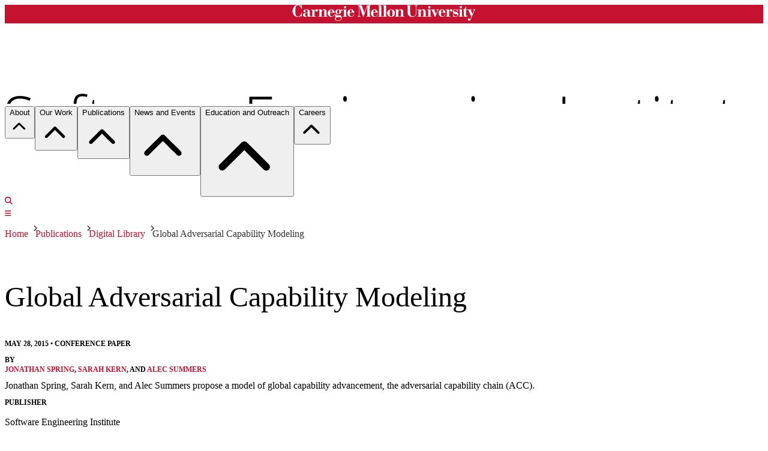

--- FILE ---
content_type: text/html; charset=utf-8
request_url: https://www.sei.cmu.edu/library/global-adversarial-capability-modeling/
body_size: 90124
content:

<!DOCTYPE html>
<html lang="en" prefix="og: https://ogp.me/ns#">
  <head>
    

  <meta charset="UTF-8" />
  <meta name="viewport" content="width=device-width, initial-scale=1.0" />
  <meta name="robots" content="index,follow" />
  <link rel="icon" href="/static/favicons/favicon.ico" type="image/x-icon" sizes="any" />
<link rel="icon" href="/static/favicons/favicon.svg" type="image/svg+xml" />
<link rel="apple-touch-icon" type="image/png" href="/static/favicons/apple-icon.png" />
<link ref="manifest" href="/static/favicons/manifest.json" />
<meta name="msapplication-config" content="/static/favicons/browserconfig.xml" />
  <link rel="canonical" href="https://www.sei.cmu.edu/library/global-adversarial-capability-modeling/" />
  <title>Global Adversarial Capability Modeling</title>
  <meta name="description" content="Jonathan Spring, Sarah Kern, and Alec Summers propose a model of global capability advancement, the adversarial capability chain (ACC)." />
  <meta name="Swiftbot" content="all" />
<meta class="swiftype" name="sei_site_priority" id="sei_site_priority" data-type="integer" content="2" />
<meta class="swiftype" name="sei_title" id="sei_title" data-type="string" content="Global Adversarial Capability Modeling" />
<meta class="swiftype" name="siteDomain" id="siteDomain" data-type="string" content="www.sei.cmu.edu/" />
<meta class="swiftype" name="type" id="type" data-type="enum" content="library" />
<meta class="swiftype" name="AssetTypeName" id="AssetTypeName" data-type="string" content="Conference Paper" />
<meta class="swiftype" name="AssetType" id="AssetType" data-type="string" content="Conference Paper" />
<meta class="swiftype" name="sei_date_published" id="sei_date_published" data-type="date" content="2015-05-28" />
<meta class="swiftype" name="sei_year_published" id="sei_year_published" data-type="integer" content="2015" />
<meta class="swiftype" name="Description" id="Description" data-type="string" content="Jonathan Spring, Sarah Kern, and Alec Summers propose a model of global capability advancement, the adversarial capability chain (ACC)." />
<meta class="swiftype" name="sei_topic" id="sei_topic" data-type="string" content="CERT/CC" />
<meta class="swiftype" name="sei_topic" id="sei_topic" data-type="string" content="None" />
<meta class="swiftype" name="sei_author" id="sei_author" data-type="string" content="Jonathan Spring" />
<meta class="swiftype" name="sei_author" id="sei_author" data-type="string" content="Sarah Kern" />
<meta class="swiftype" name="sei_author" id="sei_author" data-type="string" content="Alec Summers" />
  <meta property="og:url" content="https://www.sei.cmu.edu/library/global-adversarial-capability-modeling/" />
<meta property="og:type" content="website" />
<meta property="og:locale" content="en_US" />
<meta property="og:title" content="Global Adversarial Capability Modeling" />
<meta property="og:description" content="Jonathan Spring, Sarah Kern, and Alec Summers propose a model of global capability advancement, the adversarial capability chain (ACC)." />
<meta property="og:site_name" content="SEI Digital Library" />
<meta property="og:image" content="https://www.sei.cmu.edu/media/images/rotator-virtual-sei-bg_3_1595..max-1200x630.format-webp.webp" />
<meta property="og:image:width" content="1200px" />
<meta property="og:image:height" content="630px" />
<meta property="og:image:type" content="image/webp" />
<meta property="og:image:alt" content="SEO Default Image" />
  <meta name="twitter:card" content="summary" />
<meta name="twitter:site" content="@SEI_CMU" />
<meta name="twitter:creator" content="@SEI_CMU" />
<meta name="twitter:title" content="Global Adversarial Capability Modeling" />
<meta name="twitter:description" content="Jonathan Spring, Sarah Kern, and Alec Summers propose a model of global capability advancement, the adversarial capability chain (ACC)." />
<meta name="twitter:image" content="https://www.sei.cmu.edu/media/images/rotator-virtual-sei-bg_3_1595..max-1200x630.format-webp.webp" />
<meta name="twitter:image:alt" content="SEO Default Image" />
  


<script
  src="https://cdn.jsdelivr.net/npm/mathjax@3.0.1/es5/tex-mml-chtml.js"
  integrity="sha384-/1zmJ1mBdfKIOnwPxpdG6yaRrxP6qu3eVYm0cz2nOx+AcL4d3AqEFrwcqGZVVroG"
  crossorigin="anonymous"
></script>

<link rel="stylesheet" href="/static/google-fonts/google-fonts.min.css" />

<link rel="stylesheet" href="/static/katex/katex.min.css" />
<script src="/static/katex/katex.min.js"></script>
<script src="/static/katex/katex_frontend_renderer.js"></script>
<!--
<script src="/static/listjs/listjs.min.js"></script>-->

<link
  rel="stylesheet"
  href="https://cdnjs.cloudflare.com/ajax/libs/font-awesome/6.5.1/css/all.min.css"
  integrity="sha512-DTOQO9RWCH3ppGqcWaEA1BIZOC6xxalwEsw9c2QQeAIftl+Vegovlnee1c9QX4TctnWMn13TZye+giMm8e2LwA=="
  crossorigin="anonymous"
  referrerpolicy="no-referrer"
/>




<link  rel="stylesheet" href="/static/assets/main-Dn8gNWo7.css" />
<script type="module" crossorigin="" src="/static/assets/main-CjPRMqRc.js"></script>
<link href="/static/assets/index-biva80V6.js" type="text/javascript" crossorigin="anonymous" rel="modulepreload" as="script" />

    
    
      
      <script
        src="https://analytics.silktide.com/a7d70b917ed89a9539b8a77ac24e9c2d.js"
      ></script>
      <script nonce="wHQxYezNVt13qJ9ed4X7WQ==">
        (function (s,i,l,k,y) {
          s[i] = s[i] || y;
          s[l] = s[l] || [];
          s[k] = function(e, p) { p = p || {}; p.event = e; s[l].push(p); };
          s[k]('page_load');
        })(window, 'stConfig', 'stEvents', 'silktide', {});
      </script>
    
  </head>
  <body class="sds-theme-plaid">
    <noscript> 
      <iframe
        src="https://www.googletagmanager.com/ns.html?id=GTM-M62LG9"
        sandbox="allow-scripts"
        height="0"
        width="0"
        class="hidden"
      ></iframe>
    </noscript> 
    <div class="page-content-wrapper">
      
<div class="site-messages"></div>
<svg class="site-message-graphic" version="1.1" xmlns="http://www.w3.org/1000/svg" xmlns:xlink="http://www.w3.org/1999/xlink">
  <defs>
    <symbol id="icon-carat-right" viewBox="0 0 8 12">
  <title>icon-carat-right</title>
  <polygon points="2 0 0 2 4 6 0 10 2 12 8 6 2 0" />
</symbol>

    <symbol id="icon-menu" viewBox="0 0 24 17">
  <title>menu</title>
  <rect width="24" height="3" />
  <rect y="7" width="24" height="3" />
  <rect y="14" width="24" height="3" />
</symbol>

    <symbol id="icon-search" viewBox="0 0 32 32">
  <title>search</title>
  <path d="M31.008 27.231l-7.58-6.447c-0.784-0.705-1.622-1.029-2.299-0.998 1.789-2.096 2.87-4.815 2.87-7.787 0-6.627-5.373-12-12-12s-12 5.373-12 12 5.373 12 12 12c2.972 0 5.691-1.081 7.787-2.87-0.031 0.677 0.293 1.515 0.998 2.299l6.447 7.58c1.104 1.226 2.907 1.33 4.007 0.23s0.997-2.903-0.23-4.007zM12 20c-4.418 0-8-3.582-8-8s3.582-8 8-8 8 3.582 8 8-3.582 8-8 8z" />
</symbol>

    <symbol id="cmu-wordmark" viewBox="0 0 728.14 64.49">
  <title>cmu-wordmark</title>
  <polygon class="cls-1" points="213.53 18.71 213.53 45.54 218 45.54 218 47.31 200.12 47.31 200.12 45.54 204.59 45.54 204.59 20.6 201.12 20.6 201.12 18.71 213.53 18.71" />
  <path class="cls-1" d="M36.93,1.38H35.31c-.07,1.38-.79,2-2.17,2C30.38,3.35,26.35,0,21.62,0,8.15,0,0,13.27,0,25S7.75,48.37,20.76,48.37c7.88,0,10.84-3.75,12.94-3.75,1.38,0,1.63,1.22,1.63,2.69h1.78V31.21H35.34l-.39,2.23C34,38.77,29.9,46.63,21.42,46.63,13.93,46.63,11,40.15,11,24.18,11,7.43,15,1.79,21.62,1.79c7.49,0,12.64,8.4,13.69,15.1h1.62Z" />
  <path class="cls-1" d="M60,39.6c-.13,3.44-2.07,6.25-5.12,6.25-4.41,0-4.6-3.72-4.6-6.56,0-3.44.39-5.7,4.6-6.16L60,32.61ZM71.8,41.74c0,1.68-1.11,3.63-1.84,3.63-1.17,0-1.43-1.23-1.43-3.24V27.22c0-7.39-6.94-9.2-13.61-9.2-6.48,0-11.21,3.17-11.21,6.8A3.91,3.91,0,0,0,47.92,29a3.69,3.69,0,0,0,4-3.89c0-3.3-3.42-3.34-3.42-3.42,0-1.47,3.81-1.94,6-1.94,4.86,0,5.51,1.79,5.51,5.68v5.44l-6.35.52c-5.9.45-12.32,2-12.32,8.75,0,5.64,5.06,7.91,10,7.91,2.53,0,7-1,8.69-4.08a6.65,6.65,0,0,0,6.48,4.08c4.21,0,6.93-2.53,6.93-6.35Z" />
  <polygon class="cls-1" points="674.53 18.61 674.53 45.45 679 45.45 679 47.22 661.11 47.22 661.11 45.45 665.58 45.45 665.58 20.5 661.11 20.5 661.11 18.61 674.53 18.61" />
  <path class="cls-1" d="M286,32.45,296.7,1.73h14.81l0,1.83h-4.24v42h4.24v1.79H293.68V45.53H298V4h-.13l-15.1,43.29H281L265.53,3.25h-.13V40c0,5.25,1.36,5.53,4.86,5.53h.2v1.79H259.25V45.53h0c3.7,0,4.39-2.16,4.39-4.95v-37h-4.39V1.69h16.26Z" />
  <path class="cls-1" d="M321.83,29.87V25.52c0-4.34,1.88-5.7,4.08-5.7,3.11,0,4.08,2.14,4.08,5.7v4.36Zm0,1.76h17.89c-.07-7-6.55-13.74-13.35-13.61-7.65,0-14.26,6.61-14.26,15.36,0,8.43,6.16,14.71,14.45,14.71,8,0,11.93-4.93,13.35-11.34h-1.77c-1.42,6-4.59,9.45-9.64,9.45-6,0-6.68-4.72-6.68-9.13Z" />
  <path class="cls-1" d="M591.08,29.77V25.41c0-4.34,1.88-5.7,4.08-5.7,3.11,0,4.08,2.14,4.08,5.7v4.36Zm0,1.76H609c-.07-7-6.55-13.74-13.35-13.61-7.65,0-14.26,6.61-14.26,15.36,0,8.43,6.16,14.71,14.45,14.71,8,0,11.93-4.93,13.35-11.34H607.4c-1.42,6-4.59,9.45-9.64,9.45-6,0-6.68-4.72-6.68-9.13Z" />
  <polygon class="cls-1" points="339.83 1.79 339.83 3.44 344.31 3.44 344.31 45.48 339.83 45.48 339.83 47.32 357.72 47.32 357.72 45.48 353.25 45.48 353.25 1.79 339.83 1.79" />
  <polygon class="cls-1" points="358.97 1.79 358.97 3.44 363.44 3.44 363.44 45.48 358.97 45.48 358.97 47.32 376.86 47.32 376.86 45.48 372.39 45.48 372.39 1.79 358.97 1.79" />
  <path class="cls-1" d="M397.43,39.47c0,4.86-2,6.87-5.31,6.87s-5.31-2-5.31-6.87V26.71c0-4.86,2-6.87,5.31-6.87s5.31,2,5.31,6.87Zm10.11-6.41c0-8.88-6.87-15-15.42-15s-15.42,6.16-15.42,15,6.87,15,15.42,15,15.42-6.16,15.42-15" />
  <path class="cls-1" d="M454.05,3.28h4.53V32.07c0,10,6.93,16.14,17.5,16.14,11.93,0,17.11-6.29,17.11-15.81V7.78c0-3.76,1-4.5,3.37-4.5h1.31V1.54h-11.4V3.28h.82c3.3,0,3.76,1,3.76,4.76V33c0,8.82-5.47,12.83-11,12.83-9.46,0-11.34-6.35-11.9-14.65V3.28h4.25V1.54H454.05Z" />
  <path class="cls-1" d="M566.34,47.95h1.75l9.59-22.68c1.94-4.24,3-4.77,4.47-4.84h.58V18.65H572.62v1.79h1.23c1.88,0,2.74-.12,2.74,1.56a10.5,10.5,0,0,1-1.1,3.94l-4.4,10.37L564,20.45h3.6V18.65H551.37v1.79h3Z" />
  <path class="cls-1" d="M638.55,47.95h1.54a2.07,2.07,0,0,1,2.29-1.55c1.69,0,3.7,1.55,7.32,1.55a10.57,10.57,0,0,0,10.37-10.63c0-7.91-5.44-8.49-12.38-9.46-3.63-.52-5.68-1-5.68-3.89,0-3,2.66-4.32,6.16-4.32,4.86,0,6.75,3.22,8.36,7.44h1.53v-9.2h-1.47c0,.78-.67,1.43-1.9,1.43-2.08,0-3.76-1.43-6.74-1.43a9.63,9.63,0,0,0-9.66,9.66c0,8.36,6.35,9.08,11.28,9.66,4.67.58,6.35.88,6.35,3.86,0,3.43-2.85,5-6.35,5-4.92,0-8.31-4.26-9.48-9h-1.54Z" />
  <polygon class="cls-1" points="549 18.61 549 45.45 553.47 45.45 553.47 47.22 535.58 47.22 535.58 45.45 540.05 45.45 540.05 20.5 535.58 20.5 535.58 18.61 549 18.61" />
  <path class="cls-1" d="M540.06,9.67a4.46,4.46,0,1,0,4.46-4.47,4.45,4.45,0,0,0-4.46,4.47" />
  <path class="cls-1" d="M665.57,9.67A4.46,4.46,0,1,0,670,5.2a4.45,4.45,0,0,0-4.46,4.47" />
  <path class="cls-1" d="M149.79,29.86V25.51c0-4.34,1.88-5.7,4.08-5.7,3.11,0,4.08,2.14,4.08,5.7v4.35Zm0,1.76h17.89c-.07-7-6.55-13.74-13.35-13.61-7.65,0-14.26,6.61-14.26,15.36,0,8.43,6.16,14.71,14.45,14.71,8,0,11.93-4.93,13.35-11.34H166.1c-1.42,6-4.59,9.45-9.64,9.45-6,0-6.68-4.72-6.68-9.13Z" />
  <path class="cls-1" d="M228,29.86V25.51c0-4.34,1.88-5.7,4.08-5.7s4.08,1.34,4.08,5.7v4.35Zm0,1.76h17.89c-.07-7-6.55-13.74-13.35-13.61-7.65,0-14.26,6.61-14.26,15.36,0,8.43,6.16,14.71,14.45,14.71,8,0,11.93-4.93,13.35-11.34h-1.77c-1.42,6-4.59,9.45-9.64,9.45-6,0-6.68-4.72-6.68-9.13Z" />
  <path class="cls-1" d="M529.84,45.46V28c0-7-3-10.27-9.14-10.27-4.35,0-8.75,2.49-10.5,6.25h0V18.7H496.79v1.75h4.47v25h-4.47v1.75H514V45.46H510.2V28.36c.56-2.41,3.61-8,7.15-8,2.35,0,3.55.81,3.55,5.16v19.9h-3.7v1.75h17.11V45.46Z" />
  <path class="cls-1" d="M420.93,18.8v5.25h0c1.75-3.76,6.15-6.25,10.5-6.25,6.16,0,9.14,3.27,9.14,10.27v17.5H445v1.75H427.93V45.57h3.7V25.67c0-4.35-1.19-5.16-3.55-5.16-3.54,0-6.59,5.55-7.15,8v17.1h3.83v1.75H407.52V45.57H412v-25h-4.47V18.8Z" />
  <path class="cls-1" d="M135.52,45.56V28.06c0-7-3-10.27-9.14-10.27-4.35,0-8.75,2.49-10.5,6.25h0V18.79H102.47v1.75h4.47v25h-4.47v1.75h17.24V45.56h-3.83V28.46c.56-2.41,3.61-8,7.15-8,2.35,0,3.55.81,3.55,5.16v19.9h-3.7v1.75H140V45.56Z" />
  <path class="cls-1" d="M204.62,9.84a4.46,4.46,0,1,0,4.46-4.47,4.45,4.45,0,0,0-4.46,4.47" />
  <path class="cls-1" d="M718,18.62V20.5c2.76,0,4,.25,4,1.5a10.5,10.5,0,0,1-1.1,3.94l-4.4,10.37-7-15.81h3.68V18.62H690.81V4.72h-1.17c0,6.87-4.67,13.93-11.21,13.93v1.85h3.44V40.56A7.1,7.1,0,0,0,689,47.95a9.22,9.22,0,0,0,8.62-5l-1.39-.76c-.78,1.17-1.81,2.72-3.43,2.72-1.3,0-2-.92-2-3.06V20.51h9l11.84,27.31-4.1,9.65v0h0a.55.55,0,0,1-.49.32.54.54,0,0,1-.51-.37v0a4.46,4.46,0,1,0-6.3,5.18h0l.14.06.26.12a4.51,4.51,0,0,0,1.63.34c3.76.32,5.69-2.46,7-5.29.3-.64.57-1.29.83-1.9.57-1.37,1.56-3.73,2.73-6.48h0L714,46.82h0l9.12-21.55c1.94-4.24,2.69-4.78,5-4.78h0V18.62Z" />
  <path class="cls-1" d="M95.94,17.71a9.29,9.29,0,0,0-8.56,6.09h-.13V18.87H74v1.81h4.47V45.62H74V47.4H93.34V45.62h-6v-14c0-4.17,1.09-8.44,3.83-10.79a.53.53,0,0,1,.85.5h0a6.22,6.22,0,0,0-.35,1.85,4.19,4.19,0,0,0,4.41,4.21,4.68,4.68,0,0,0,4.93-4.73C101.06,19.59,99,17.71,95.94,17.71Z" />
  <path class="cls-1" d="M193.49,19.82c.13,0,.29-.11.39,0a.27.27,0,0,1,0,.35h0a2.78,2.78,0,0,0-.24,2.38,2.74,2.74,0,0,0,2,1.77,2.79,2.79,0,0,0,3.47-2.72,3,3,0,0,0-1.53-2.53,5.29,5.29,0,0,0-2.85-.75,7.68,7.68,0,0,0-4.76,2h0q-.44-.32-.92-.6A14,14,0,0,0,181.83,18c-5.44,0-11.28,3.56-11.28,9.46a8.42,8.42,0,0,0,5.38,7.91v.13A7.08,7.08,0,0,0,169.45,43c0,3.24,1.49,5.7,4.22,6.48v.13c-2.59.71-5.58,3.31-5.58,6.42,0,4.8,5.64,8.49,12.83,8.49,9,0,14.91-6.09,14.91-14,0-6.29-3.11-9.14-9.46-9H175.61c-1.62,0-2.7-.07-2.7-1.82s2.49-3.37,4.95-3.37a4.87,4.87,0,0,1,1.32.39,8.35,8.35,0,0,0,2.66.39c5.57,0,11.54-3.18,11.54-9.33A9.62,9.62,0,0,0,191,21.61a.22.22,0,0,1,0-.33,13.23,13.23,0,0,1,1.69-1.1,3.64,3.64,0,0,1,.76-.35Zm-8.61,29.82c6.48,0,8.2.27,8.2,4.23,0,4.73-5.8,9.07-12.34,9.07-5.83,0-8.63-3.58-8.76-6.69,0-2.85,1.42-4.73,3.17-6.61ZM186,27.51c0,7.53-1.75,7.78-4.08,7.78-2.59,0-4-.5-4-8,0-5.25.58-7.48,4-7.48,3,0,4,.2,4.08,7.66Z" />
  <path class="cls-1" d="M631.67,17.45a9.29,9.29,0,0,0-8.56,6.09H623V18.61H609.7v1.81h4.47V45.36H609.7v1.77h19.38V45.36h-6v-14c0-4.17,1.09-8.43,3.82-10.78a.53.53,0,0,1,.85.5v0a6.23,6.23,0,0,0-.34,1.83,4.19,4.19,0,0,0,4.41,4.21,4.68,4.68,0,0,0,4.93-4.73C636.79,19.33,634.72,17.45,631.67,17.45Z" />
</symbol>

  </defs>
</svg>
<header class="roof">
  <div class="max-container h-9">
    <div class="flex flex-col justify-center">
      <a
        class="flex flex-col justify-center mt-1.5 max-w-52 z-10"
        href="https://www.cmu.edu"
        target="_blank"
      >
        <span class="sr-only">Carnegie Mellon University</span>
        <svg class="cmu-wordmark" id="cmu-wordmark" viewBox="0 0 728.14 64.49">
          <title>cmu-wordmark</title>
          <polygon points="213.53 18.71 213.53 45.54 218 45.54 218 47.31 200.12 47.31 200.12 45.54 204.59 45.54 204.59 20.6 201.12 20.6 201.12 18.71 213.53 18.71" />
          <path d="M36.93,1.38H35.31c-.07,1.38-.79,2-2.17,2C30.38,3.35,26.35,0,21.62,0,8.15,0,0,13.27,0,25S7.75,48.37,20.76,48.37c7.88,0,10.84-3.75,12.94-3.75,1.38,0,1.63,1.22,1.63,2.69h1.78V31.21H35.34l-.39,2.23C34,38.77,29.9,46.63,21.42,46.63,13.93,46.63,11,40.15,11,24.18,11,7.43,15,1.79,21.62,1.79c7.49,0,12.64,8.4,13.69,15.1h1.62Z" />
          <path d="M60,39.6c-.13,3.44-2.07,6.25-5.12,6.25-4.41,0-4.6-3.72-4.6-6.56,0-3.44.39-5.7,4.6-6.16L60,32.61ZM71.8,41.74c0,1.68-1.11,3.63-1.84,3.63-1.17,0-1.43-1.23-1.43-3.24V27.22c0-7.39-6.94-9.2-13.61-9.2-6.48,0-11.21,3.17-11.21,6.8A3.91,3.91,0,0,0,47.92,29a3.69,3.69,0,0,0,4-3.89c0-3.3-3.42-3.34-3.42-3.42,0-1.47,3.81-1.94,6-1.94,4.86,0,5.51,1.79,5.51,5.68v5.44l-6.35.52c-5.9.45-12.32,2-12.32,8.75,0,5.64,5.06,7.91,10,7.91,2.53,0,7-1,8.69-4.08a6.65,6.65,0,0,0,6.48,4.08c4.21,0,6.93-2.53,6.93-6.35Z" />
          <polygon points="674.53 18.61 674.53 45.45 679 45.45 679 47.22 661.11 47.22 661.11 45.45 665.58 45.45 665.58 20.5 661.11 20.5 661.11 18.61 674.53 18.61" />
          <path d="M286,32.45,296.7,1.73h14.81l0,1.83h-4.24v42h4.24v1.79H293.68V45.53H298V4h-.13l-15.1,43.29H281L265.53,3.25h-.13V40c0,5.25,1.36,5.53,4.86,5.53h.2v1.79H259.25V45.53h0c3.7,0,4.39-2.16,4.39-4.95v-37h-4.39V1.69h16.26Z" />
          <path d="M321.83,29.87V25.52c0-4.34,1.88-5.7,4.08-5.7,3.11,0,4.08,2.14,4.08,5.7v4.36Zm0,1.76h17.89c-.07-7-6.55-13.74-13.35-13.61-7.65,0-14.26,6.61-14.26,15.36,0,8.43,6.16,14.71,14.45,14.71,8,0,11.93-4.93,13.35-11.34h-1.77c-1.42,6-4.59,9.45-9.64,9.45-6,0-6.68-4.72-6.68-9.13Z" />
          <path d="M591.08,29.77V25.41c0-4.34,1.88-5.7,4.08-5.7,3.11,0,4.08,2.14,4.08,5.7v4.36Zm0,1.76H609c-.07-7-6.55-13.74-13.35-13.61-7.65,0-14.26,6.61-14.26,15.36,0,8.43,6.16,14.71,14.45,14.71,8,0,11.93-4.93,13.35-11.34H607.4c-1.42,6-4.59,9.45-9.64,9.45-6,0-6.68-4.72-6.68-9.13Z" />
          <polygon points="339.83 1.79 339.83 3.44 344.31 3.44 344.31 45.48 339.83 45.48 339.83 47.32 357.72 47.32 357.72 45.48 353.25 45.48 353.25 1.79 339.83 1.79" />
          <polygon points="358.97 1.79 358.97 3.44 363.44 3.44 363.44 45.48 358.97 45.48 358.97 47.32 376.86 47.32 376.86 45.48 372.39 45.48 372.39 1.79 358.97 1.79" />
          <path d="M397.43,39.47c0,4.86-2,6.87-5.31,6.87s-5.31-2-5.31-6.87V26.71c0-4.86,2-6.87,5.31-6.87s5.31,2,5.31,6.87Zm10.11-6.41c0-8.88-6.87-15-15.42-15s-15.42,6.16-15.42,15,6.87,15,15.42,15,15.42-6.16,15.42-15" />
          <path d="M454.05,3.28h4.53V32.07c0,10,6.93,16.14,17.5,16.14,11.93,0,17.11-6.29,17.11-15.81V7.78c0-3.76,1-4.5,3.37-4.5h1.31V1.54h-11.4V3.28h.82c3.3,0,3.76,1,3.76,4.76V33c0,8.82-5.47,12.83-11,12.83-9.46,0-11.34-6.35-11.9-14.65V3.28h4.25V1.54H454.05Z" />
          <path d="M566.34,47.95h1.75l9.59-22.68c1.94-4.24,3-4.77,4.47-4.84h.58V18.65H572.62v1.79h1.23c1.88,0,2.74-.12,2.74,1.56a10.5,10.5,0,0,1-1.1,3.94l-4.4,10.37L564,20.45h3.6V18.65H551.37v1.79h3Z" />
          <path d="M638.55,47.95h1.54a2.07,2.07,0,0,1,2.29-1.55c1.69,0,3.7,1.55,7.32,1.55a10.57,10.57,0,0,0,10.37-10.63c0-7.91-5.44-8.49-12.38-9.46-3.63-.52-5.68-1-5.68-3.89,0-3,2.66-4.32,6.16-4.32,4.86,0,6.75,3.22,8.36,7.44h1.53v-9.2h-1.47c0,.78-.67,1.43-1.9,1.43-2.08,0-3.76-1.43-6.74-1.43a9.63,9.63,0,0,0-9.66,9.66c0,8.36,6.35,9.08,11.28,9.66,4.67.58,6.35.88,6.35,3.86,0,3.43-2.85,5-6.35,5-4.92,0-8.31-4.26-9.48-9h-1.54Z" />
          <polygon points="549 18.61 549 45.45 553.47 45.45 553.47 47.22 535.58 47.22 535.58 45.45 540.05 45.45 540.05 20.5 535.58 20.5 535.58 18.61 549 18.61" />
          <path d="M540.06,9.67a4.46,4.46,0,1,0,4.46-4.47,4.45,4.45,0,0,0-4.46,4.47" />
          <path d="M665.57,9.67A4.46,4.46,0,1,0,670,5.2a4.45,4.45,0,0,0-4.46,4.47" />
          <path d="M149.79,29.86V25.51c0-4.34,1.88-5.7,4.08-5.7,3.11,0,4.08,2.14,4.08,5.7v4.35Zm0,1.76h17.89c-.07-7-6.55-13.74-13.35-13.61-7.65,0-14.26,6.61-14.26,15.36,0,8.43,6.16,14.71,14.45,14.71,8,0,11.93-4.93,13.35-11.34H166.1c-1.42,6-4.59,9.45-9.64,9.45-6,0-6.68-4.72-6.68-9.13Z" />
          <path d="M228,29.86V25.51c0-4.34,1.88-5.7,4.08-5.7s4.08,1.34,4.08,5.7v4.35Zm0,1.76h17.89c-.07-7-6.55-13.74-13.35-13.61-7.65,0-14.26,6.61-14.26,15.36,0,8.43,6.16,14.71,14.45,14.71,8,0,11.93-4.93,13.35-11.34h-1.77c-1.42,6-4.59,9.45-9.64,9.45-6,0-6.68-4.72-6.68-9.13Z" />
          <path d="M529.84,45.46V28c0-7-3-10.27-9.14-10.27-4.35,0-8.75,2.49-10.5,6.25h0V18.7H496.79v1.75h4.47v25h-4.47v1.75H514V45.46H510.2V28.36c.56-2.41,3.61-8,7.15-8,2.35,0,3.55.81,3.55,5.16v19.9h-3.7v1.75h17.11V45.46Z" />
          <path d="M420.93,18.8v5.25h0c1.75-3.76,6.15-6.25,10.5-6.25,6.16,0,9.14,3.27,9.14,10.27v17.5H445v1.75H427.93V45.57h3.7V25.67c0-4.35-1.19-5.16-3.55-5.16-3.54,0-6.59,5.55-7.15,8v17.1h3.83v1.75H407.52V45.57H412v-25h-4.47V18.8Z" />
          <path d="M135.52,45.56V28.06c0-7-3-10.27-9.14-10.27-4.35,0-8.75,2.49-10.5,6.25h0V18.79H102.47v1.75h4.47v25h-4.47v1.75h17.24V45.56h-3.83V28.46c.56-2.41,3.61-8,7.15-8,2.35,0,3.55.81,3.55,5.16v19.9h-3.7v1.75H140V45.56Z" />
          <path d="M204.62,9.84a4.46,4.46,0,1,0,4.46-4.47,4.45,4.45,0,0,0-4.46,4.47" />
          <path d="M718,18.62V20.5c2.76,0,4,.25,4,1.5a10.5,10.5,0,0,1-1.1,3.94l-4.4,10.37-7-15.81h3.68V18.62H690.81V4.72h-1.17c0,6.87-4.67,13.93-11.21,13.93v1.85h3.44V40.56A7.1,7.1,0,0,0,689,47.95a9.22,9.22,0,0,0,8.62-5l-1.39-.76c-.78,1.17-1.81,2.72-3.43,2.72-1.3,0-2-.92-2-3.06V20.51h9l11.84,27.31-4.1,9.65v0h0a.55.55,0,0,1-.49.32.54.54,0,0,1-.51-.37v0a4.46,4.46,0,1,0-6.3,5.18h0l.14.06.26.12a4.51,4.51,0,0,0,1.63.34c3.76.32,5.69-2.46,7-5.29.3-.64.57-1.29.83-1.9.57-1.37,1.56-3.73,2.73-6.48h0L714,46.82h0l9.12-21.55c1.94-4.24,2.69-4.78,5-4.78h0V18.62Z" />
          <path d="M95.94,17.71a9.29,9.29,0,0,0-8.56,6.09h-.13V18.87H74v1.81h4.47V45.62H74V47.4H93.34V45.62h-6v-14c0-4.17,1.09-8.44,3.83-10.79a.53.53,0,0,1,.85.5h0a6.22,6.22,0,0,0-.35,1.85,4.19,4.19,0,0,0,4.41,4.21,4.68,4.68,0,0,0,4.93-4.73C101.06,19.59,99,17.71,95.94,17.71Z" />
          <path d="M193.49,19.82c.13,0,.29-.11.39,0a.27.27,0,0,1,0,.35h0a2.78,2.78,0,0,0-.24,2.38,2.74,2.74,0,0,0,2,1.77,2.79,2.79,0,0,0,3.47-2.72,3,3,0,0,0-1.53-2.53,5.29,5.29,0,0,0-2.85-.75,7.68,7.68,0,0,0-4.76,2h0q-.44-.32-.92-.6A14,14,0,0,0,181.83,18c-5.44,0-11.28,3.56-11.28,9.46a8.42,8.42,0,0,0,5.38,7.91v.13A7.08,7.08,0,0,0,169.45,43c0,3.24,1.49,5.7,4.22,6.48v.13c-2.59.71-5.58,3.31-5.58,6.42,0,4.8,5.64,8.49,12.83,8.49,9,0,14.91-6.09,14.91-14,0-6.29-3.11-9.14-9.46-9H175.61c-1.62,0-2.7-.07-2.7-1.82s2.49-3.37,4.95-3.37a4.87,4.87,0,0,1,1.32.39,8.35,8.35,0,0,0,2.66.39c5.57,0,11.54-3.18,11.54-9.33A9.62,9.62,0,0,0,191,21.61a.22.22,0,0,1,0-.33,13.23,13.23,0,0,1,1.69-1.1,3.64,3.64,0,0,1,.76-.35Zm-8.61,29.82c6.48,0,8.2.27,8.2,4.23,0,4.73-5.8,9.07-12.34,9.07-5.83,0-8.63-3.58-8.76-6.69,0-2.85,1.42-4.73,3.17-6.61ZM186,27.51c0,7.53-1.75,7.78-4.08,7.78-2.59,0-4-.5-4-8,0-5.25.58-7.48,4-7.48,3,0,4,.2,4.08,7.66Z" />
          <path d="M631.67,17.45a9.29,9.29,0,0,0-8.56,6.09H623V18.61H609.7v1.81h4.47V45.36H609.7v1.77h19.38V45.36h-6v-14c0-4.17,1.09-8.43,3.82-10.78a.53.53,0,0,1,.85.5v0a6.23,6.23,0,0,0-.34,1.83,4.19,4.19,0,0,0,4.41,4.21,4.68,4.68,0,0,0,4.93-4.73C636.79,19.33,634.72,17.45,631.67,17.45Z" />
        </svg>
      </a>
    </div>
  </div>
</header>
<div class="border-b-2 border-gray-100 w-full">
  
  
    

<div
  data-vue-id="mega-menu"
  data-json='{&quot;items&quot;:[{&quot;menu&quot;:{&quot;active&quot;:true,&quot;name&quot;:&quot;Mega Menu Current&quot;},&quot;menu_items&quot;:{&quot;key&quot;:&quot;about&quot;,&quot;title&quot;:&quot;About&quot;,&quot;sort_order&quot;:0,&quot;type&quot;:&quot;col_1&quot;,&quot;content&quot;:{&quot;proportion&quot;:&quot;100&quot;,&quot;col_1&quot;:{&quot;items&quot;:[{&quot;id&quot;:&quot;4a79534c-59a9-4877-b824-c3505b94e4bd&quot;,&quot;type&quot;:&quot;page&quot;,&quot;value&quot;:{&quot;label&quot;:&quot;About&quot;,&quot;link_type&quot;:{&quot;cta&quot;:false,&quot;style&quot;:&quot;landing-page&quot;,&quot;external&quot;:false,&quot;description&quot;:&quot;&quot;},&quot;page_or_url&quot;:{&quot;file&quot;:null,&quot;page&quot;:&quot;https://www.sei.cmu.edu/about/&quot;,&quot;email&quot;:&quot;&quot;,&quot;phone&quot;:&quot;&quot;,&quot;anchor&quot;:&quot;&quot;,&quot;link_to&quot;:&quot;page&quot;,&quot;custom_url&quot;:&quot;&quot;,&quot;new_window&quot;:false}}},{&quot;id&quot;:&quot;519f8dc3-abe1-4ed5-8d79-57d902c4add1&quot;,&quot;type&quot;:&quot;page&quot;,&quot;value&quot;:{&quot;label&quot;:&quot;Leadership&quot;,&quot;link_type&quot;:{&quot;cta&quot;:false,&quot;style&quot;:&quot;simple&quot;,&quot;external&quot;:false,&quot;description&quot;:&quot;&quot;},&quot;page_or_url&quot;:{&quot;file&quot;:null,&quot;page&quot;:&quot;https://www.sei.cmu.edu/leadership/&quot;,&quot;email&quot;:&quot;&quot;,&quot;phone&quot;:&quot;&quot;,&quot;anchor&quot;:&quot;&quot;,&quot;link_to&quot;:&quot;page&quot;,&quot;custom_url&quot;:&quot;&quot;,&quot;new_window&quot;:false}}},{&quot;id&quot;:&quot;2ed998b9-1ee9-4992-a3d7-7ed3f0d88f92&quot;,&quot;type&quot;:&quot;page&quot;,&quot;value&quot;:{&quot;label&quot;:&quot;Divisions&quot;,&quot;link_type&quot;:{&quot;cta&quot;:false,&quot;style&quot;:&quot;simple&quot;,&quot;external&quot;:false,&quot;description&quot;:&quot;&quot;},&quot;page_or_url&quot;:{&quot;file&quot;:null,&quot;page&quot;:&quot;https://www.sei.cmu.edu/divisions/&quot;,&quot;email&quot;:&quot;&quot;,&quot;phone&quot;:&quot;&quot;,&quot;anchor&quot;:&quot;&quot;,&quot;link_to&quot;:&quot;page&quot;,&quot;custom_url&quot;:&quot;&quot;,&quot;new_window&quot;:false}}},{&quot;id&quot;:&quot;38cd732e-df31-4220-859d-2311d6b3093a&quot;,&quot;type&quot;:&quot;page&quot;,&quot;value&quot;:{&quot;label&quot;:&quot;Work with Us&quot;,&quot;link_type&quot;:{&quot;cta&quot;:false,&quot;style&quot;:&quot;simple&quot;,&quot;external&quot;:false,&quot;description&quot;:&quot;&quot;},&quot;page_or_url&quot;:{&quot;file&quot;:null,&quot;page&quot;:&quot;https://www.sei.cmu.edu/work-with-us/&quot;,&quot;email&quot;:&quot;&quot;,&quot;phone&quot;:&quot;&quot;,&quot;anchor&quot;:&quot;&quot;,&quot;link_to&quot;:&quot;page&quot;,&quot;custom_url&quot;:&quot;&quot;,&quot;new_window&quot;:false}}},{&quot;id&quot;:&quot;b137606a-6dd9-4a31-8efe-0fdf624b4a12&quot;,&quot;type&quot;:&quot;page&quot;,&quot;value&quot;:{&quot;label&quot;:&quot;Collaboration with CMU&quot;,&quot;link_type&quot;:{&quot;cta&quot;:false,&quot;style&quot;:&quot;simple&quot;,&quot;external&quot;:false,&quot;description&quot;:&quot;&quot;},&quot;page_or_url&quot;:{&quot;file&quot;:null,&quot;page&quot;:&quot;https://www.sei.cmu.edu/collaboration-with-carnegie-mellon-university/&quot;,&quot;email&quot;:&quot;&quot;,&quot;phone&quot;:&quot;&quot;,&quot;anchor&quot;:&quot;&quot;,&quot;link_to&quot;:&quot;page&quot;,&quot;custom_url&quot;:&quot;&quot;,&quot;new_window&quot;:false}}},{&quot;id&quot;:&quot;d68180aa-1b6a-4e0e-a7fb-f207b973fe96&quot;,&quot;type&quot;:&quot;page&quot;,&quot;value&quot;:{&quot;label&quot;:&quot;History of Innovation&quot;,&quot;link_type&quot;:{&quot;cta&quot;:false,&quot;style&quot;:&quot;simple&quot;,&quot;external&quot;:false,&quot;description&quot;:&quot;&quot;},&quot;page_or_url&quot;:{&quot;file&quot;:null,&quot;page&quot;:&quot;https://www.sei.cmu.edu/history-of-innovation/&quot;,&quot;email&quot;:&quot;&quot;,&quot;phone&quot;:&quot;&quot;,&quot;anchor&quot;:&quot;&quot;,&quot;link_to&quot;:&quot;page&quot;,&quot;custom_url&quot;:&quot;&quot;,&quot;new_window&quot;:false}}}]}}}},{&quot;menu&quot;:{&quot;active&quot;:true,&quot;name&quot;:&quot;Mega Menu Current&quot;},&quot;menu_items&quot;:{&quot;key&quot;:&quot;our-work&quot;,&quot;title&quot;:&quot;Our Work&quot;,&quot;sort_order&quot;:1,&quot;type&quot;:&quot;col_2&quot;,&quot;content&quot;:{&quot;proportion&quot;:&quot;66-33&quot;,&quot;col_1&quot;:{&quot;items&quot;:[{&quot;id&quot;:&quot;6920c727-241f-489f-bdb0-32f41ea6e61d&quot;,&quot;type&quot;:&quot;page&quot;,&quot;value&quot;:{&quot;label&quot;:&quot;Our Work&quot;,&quot;link_type&quot;:{&quot;cta&quot;:false,&quot;style&quot;:&quot;landing-page&quot;,&quot;external&quot;:false,&quot;description&quot;:&quot;&quot;},&quot;page_or_url&quot;:{&quot;file&quot;:null,&quot;page&quot;:&quot;https://www.sei.cmu.edu/our-work/&quot;,&quot;email&quot;:&quot;&quot;,&quot;phone&quot;:&quot;&quot;,&quot;anchor&quot;:&quot;&quot;,&quot;link_to&quot;:&quot;page&quot;,&quot;custom_url&quot;:&quot;&quot;,&quot;new_window&quot;:false}}},{&quot;id&quot;:&quot;c075b9ba-a780-4633-8b2b-3c15f10cbc5b&quot;,&quot;type&quot;:&quot;page&quot;,&quot;value&quot;:{&quot;label&quot;:&quot;Acquisition Transformation&quot;,&quot;link_type&quot;:{&quot;cta&quot;:false,&quot;style&quot;:&quot;simple&quot;,&quot;external&quot;:false,&quot;description&quot;:&quot;&quot;},&quot;page_or_url&quot;:{&quot;file&quot;:null,&quot;page&quot;:&quot;https://www.sei.cmu.edu/acquisition-transformation/&quot;,&quot;email&quot;:&quot;&quot;,&quot;phone&quot;:&quot;&quot;,&quot;anchor&quot;:&quot;&quot;,&quot;link_to&quot;:&quot;page&quot;,&quot;custom_url&quot;:&quot;&quot;,&quot;new_window&quot;:false}}},{&quot;id&quot;:&quot;846bb85e-2b27-4830-bd77-c76a6bd4e80e&quot;,&quot;type&quot;:&quot;page&quot;,&quot;value&quot;:{&quot;label&quot;:&quot;Advanced Computing&quot;,&quot;link_type&quot;:{&quot;cta&quot;:false,&quot;style&quot;:&quot;simple&quot;,&quot;external&quot;:false,&quot;description&quot;:&quot;&quot;},&quot;page_or_url&quot;:{&quot;file&quot;:null,&quot;page&quot;:&quot;https://www.sei.cmu.edu/advanced-computing/&quot;,&quot;email&quot;:&quot;&quot;,&quot;phone&quot;:&quot;&quot;,&quot;anchor&quot;:&quot;&quot;,&quot;link_to&quot;:&quot;page&quot;,&quot;custom_url&quot;:&quot;&quot;,&quot;new_window&quot;:false}}},{&quot;id&quot;:&quot;bfe78a29-b275-4f70-9524-259705bf55a5&quot;,&quot;type&quot;:&quot;page&quot;,&quot;value&quot;:{&quot;label&quot;:&quot;AI-Augmented Software Engineering&quot;,&quot;link_type&quot;:{&quot;cta&quot;:false,&quot;style&quot;:&quot;simple&quot;,&quot;external&quot;:false,&quot;description&quot;:&quot;&quot;},&quot;page_or_url&quot;:{&quot;file&quot;:null,&quot;page&quot;:&quot;https://www.sei.cmu.edu/ai-augmented-software-engineering/&quot;,&quot;email&quot;:&quot;&quot;,&quot;phone&quot;:&quot;&quot;,&quot;anchor&quot;:&quot;&quot;,&quot;link_to&quot;:&quot;page&quot;,&quot;custom_url&quot;:&quot;&quot;,&quot;new_window&quot;:false}}},{&quot;id&quot;:&quot;1cbf4cc3-4919-40f1-820d-2dcfc43618f2&quot;,&quot;type&quot;:&quot;page&quot;,&quot;value&quot;:{&quot;label&quot;:&quot;Artificial Intelligence Engineering&quot;,&quot;link_type&quot;:{&quot;cta&quot;:false,&quot;style&quot;:&quot;simple&quot;,&quot;external&quot;:false,&quot;description&quot;:&quot;&quot;},&quot;page_or_url&quot;:{&quot;file&quot;:null,&quot;page&quot;:&quot;https://www.sei.cmu.edu/artificial-intelligence-engineering/&quot;,&quot;email&quot;:&quot;&quot;,&quot;phone&quot;:&quot;&quot;,&quot;anchor&quot;:&quot;&quot;,&quot;link_to&quot;:&quot;page&quot;,&quot;custom_url&quot;:&quot;&quot;,&quot;new_window&quot;:false}}},{&quot;id&quot;:&quot;35934941-5e42-460e-b3f3-54311afbf2ab&quot;,&quot;type&quot;:&quot;page&quot;,&quot;value&quot;:{&quot;label&quot;:&quot;Cybersecurity Engineering&quot;,&quot;link_type&quot;:{&quot;cta&quot;:false,&quot;style&quot;:&quot;simple&quot;,&quot;external&quot;:false,&quot;description&quot;:&quot;&quot;},&quot;page_or_url&quot;:{&quot;file&quot;:null,&quot;page&quot;:&quot;https://www.sei.cmu.edu/cybersecurity-engineering/&quot;,&quot;email&quot;:&quot;&quot;,&quot;phone&quot;:&quot;&quot;,&quot;anchor&quot;:&quot;&quot;,&quot;link_to&quot;:&quot;page&quot;,&quot;custom_url&quot;:&quot;&quot;,&quot;new_window&quot;:false}}},{&quot;id&quot;:&quot;57d804c4-c255-497e-b155-5831f099062f&quot;,&quot;type&quot;:&quot;page&quot;,&quot;value&quot;:{&quot;label&quot;:&quot;Securing AI&quot;,&quot;link_type&quot;:{&quot;cta&quot;:false,&quot;style&quot;:&quot;simple&quot;,&quot;external&quot;:false,&quot;description&quot;:&quot;&quot;},&quot;page_or_url&quot;:{&quot;file&quot;:null,&quot;page&quot;:&quot;https://www.sei.cmu.edu/securing-ai/&quot;,&quot;email&quot;:&quot;&quot;,&quot;phone&quot;:&quot;&quot;,&quot;anchor&quot;:&quot;&quot;,&quot;link_to&quot;:&quot;page&quot;,&quot;custom_url&quot;:&quot;&quot;,&quot;new_window&quot;:false}}}]},&quot;col_2&quot;:{&quot;items&quot;:[{&quot;id&quot;:&quot;1266998f-ca7d-4714-98de-5cbe3232644c&quot;,&quot;type&quot;:&quot;page&quot;,&quot;value&quot;:{&quot;label&quot;:&quot;All Topics&quot;,&quot;link_type&quot;:{&quot;cta&quot;:false,&quot;style&quot;:&quot;landing-page&quot;,&quot;external&quot;:false,&quot;description&quot;:&quot;&quot;},&quot;page_or_url&quot;:{&quot;file&quot;:null,&quot;page&quot;:&quot;https://www.sei.cmu.edu/all-topics/&quot;,&quot;email&quot;:&quot;&quot;,&quot;phone&quot;:&quot;&quot;,&quot;anchor&quot;:&quot;&quot;,&quot;link_to&quot;:&quot;page&quot;,&quot;custom_url&quot;:&quot;&quot;,&quot;new_window&quot;:false}}},{&quot;id&quot;:&quot;72abf728-d44c-4519-8127-bf127d31ef66&quot;,&quot;type&quot;:&quot;page&quot;,&quot;value&quot;:{&quot;label&quot;:&quot;All Projects&quot;,&quot;link_type&quot;:{&quot;cta&quot;:false,&quot;style&quot;:&quot;landing-page&quot;,&quot;external&quot;:false,&quot;description&quot;:&quot;&quot;},&quot;page_or_url&quot;:{&quot;file&quot;:null,&quot;page&quot;:&quot;https://www.sei.cmu.edu/projects/&quot;,&quot;email&quot;:&quot;&quot;,&quot;phone&quot;:&quot;&quot;,&quot;anchor&quot;:&quot;&quot;,&quot;link_to&quot;:&quot;page&quot;,&quot;custom_url&quot;:&quot;&quot;,&quot;new_window&quot;:false}}}]}}}},{&quot;menu&quot;:{&quot;active&quot;:true,&quot;name&quot;:&quot;Mega Menu Current&quot;},&quot;menu_items&quot;:{&quot;key&quot;:&quot;publications&quot;,&quot;title&quot;:&quot;Publications&quot;,&quot;sort_order&quot;:2,&quot;type&quot;:&quot;col_2&quot;,&quot;content&quot;:{&quot;proportion&quot;:&quot;33-66&quot;,&quot;col_1&quot;:{&quot;items&quot;:[{&quot;id&quot;:&quot;38f3c2b0-d462-4487-a58a-fab4babd2074&quot;,&quot;type&quot;:&quot;page&quot;,&quot;value&quot;:{&quot;label&quot;:&quot;Publications&quot;,&quot;link_type&quot;:{&quot;cta&quot;:false,&quot;style&quot;:&quot;landing-page&quot;,&quot;external&quot;:false,&quot;description&quot;:&quot;&quot;},&quot;page_or_url&quot;:{&quot;file&quot;:null,&quot;page&quot;:&quot;https://www.sei.cmu.edu/publications/&quot;,&quot;email&quot;:&quot;&quot;,&quot;phone&quot;:&quot;&quot;,&quot;anchor&quot;:&quot;&quot;,&quot;link_to&quot;:&quot;page&quot;,&quot;custom_url&quot;:&quot;&quot;,&quot;new_window&quot;:false}}},{&quot;id&quot;:&quot;6c576fd5-fe5d-4d2a-b3ff-96ee40a8153f&quot;,&quot;type&quot;:&quot;page&quot;,&quot;value&quot;:{&quot;label&quot;:&quot;Annual Reviews&quot;,&quot;link_type&quot;:{&quot;cta&quot;:false,&quot;style&quot;:&quot;simple&quot;,&quot;external&quot;:false,&quot;description&quot;:&quot;&quot;},&quot;page_or_url&quot;:{&quot;file&quot;:null,&quot;page&quot;:&quot;https://www.sei.cmu.edu/annual-reviews/&quot;,&quot;email&quot;:&quot;&quot;,&quot;phone&quot;:&quot;&quot;,&quot;anchor&quot;:&quot;&quot;,&quot;link_to&quot;:&quot;page&quot;,&quot;custom_url&quot;:&quot;&quot;,&quot;new_window&quot;:false}}},{&quot;id&quot;:&quot;b73a0736-012e-4c2b-a625-f1eb3d095645&quot;,&quot;type&quot;:&quot;page&quot;,&quot;value&quot;:{&quot;label&quot;:&quot;Digital Library&quot;,&quot;link_type&quot;:{&quot;cta&quot;:false,&quot;style&quot;:&quot;simple&quot;,&quot;external&quot;:false,&quot;description&quot;:&quot;&quot;},&quot;page_or_url&quot;:{&quot;file&quot;:null,&quot;page&quot;:&quot;https://www.sei.cmu.edu/library/&quot;,&quot;email&quot;:&quot;&quot;,&quot;phone&quot;:&quot;&quot;,&quot;anchor&quot;:&quot;&quot;,&quot;link_to&quot;:&quot;page&quot;,&quot;custom_url&quot;:&quot;&quot;,&quot;new_window&quot;:false}}},{&quot;id&quot;:&quot;e3ad2bef-8a8a-4238-bc54-071dfcfcb035&quot;,&quot;type&quot;:&quot;page&quot;,&quot;value&quot;:{&quot;label&quot;:&quot;Podcast Series&quot;,&quot;link_type&quot;:{&quot;cta&quot;:false,&quot;style&quot;:&quot;simple&quot;,&quot;external&quot;:false,&quot;description&quot;:&quot;&quot;},&quot;page_or_url&quot;:{&quot;file&quot;:null,&quot;page&quot;:&quot;https://www.sei.cmu.edu/podcasts/&quot;,&quot;email&quot;:&quot;&quot;,&quot;phone&quot;:&quot;&quot;,&quot;anchor&quot;:&quot;&quot;,&quot;link_to&quot;:&quot;page&quot;,&quot;custom_url&quot;:&quot;&quot;,&quot;new_window&quot;:false}}},{&quot;id&quot;:&quot;000106a2-dfd2-4f85-bb20-456023a3adcd&quot;,&quot;type&quot;:&quot;page&quot;,&quot;value&quot;:{&quot;label&quot;:&quot;Software and Tools&quot;,&quot;link_type&quot;:{&quot;cta&quot;:false,&quot;style&quot;:&quot;simple&quot;,&quot;external&quot;:false,&quot;description&quot;:&quot;&quot;},&quot;page_or_url&quot;:{&quot;file&quot;:null,&quot;page&quot;:&quot;https://www.sei.cmu.edu/software-tools/&quot;,&quot;email&quot;:&quot;&quot;,&quot;phone&quot;:&quot;&quot;,&quot;anchor&quot;:&quot;&quot;,&quot;link_to&quot;:&quot;page&quot;,&quot;custom_url&quot;:&quot;&quot;,&quot;new_window&quot;:false}}},{&quot;id&quot;:&quot;e6d7b691-f218-4837-9dda-6a444ebfd38c&quot;,&quot;type&quot;:&quot;page&quot;,&quot;value&quot;:{&quot;label&quot;:&quot;Technical Papers&quot;,&quot;link_type&quot;:{&quot;cta&quot;:false,&quot;style&quot;:&quot;simple&quot;,&quot;external&quot;:false,&quot;description&quot;:&quot;&quot;},&quot;page_or_url&quot;:{&quot;file&quot;:null,&quot;page&quot;:&quot;https://www.sei.cmu.edu/technical-papers/&quot;,&quot;email&quot;:&quot;&quot;,&quot;phone&quot;:&quot;&quot;,&quot;anchor&quot;:&quot;&quot;,&quot;link_to&quot;:&quot;page&quot;,&quot;custom_url&quot;:&quot;&quot;,&quot;new_window&quot;:false}}},{&quot;id&quot;:&quot;a813e803-1982-4916-8414-bc1315fb02c5&quot;,&quot;type&quot;:&quot;link&quot;,&quot;value&quot;:{&quot;label&quot;:&quot;Vulnerability Notes Database&quot;,&quot;link_type&quot;:{&quot;cta&quot;:false,&quot;style&quot;:&quot;simple&quot;,&quot;external&quot;:true,&quot;description&quot;:&quot;&quot;},&quot;page_or_url&quot;:{&quot;file&quot;:null,&quot;page&quot;:null,&quot;email&quot;:&quot;&quot;,&quot;phone&quot;:&quot;&quot;,&quot;anchor&quot;:&quot;&quot;,&quot;link_to&quot;:&quot;custom_url&quot;,&quot;custom_url&quot;:&quot;https://www.kb.cert.org/vuls/&quot;,&quot;new_window&quot;:false}}},{&quot;id&quot;:&quot;1b17018e-4cf7-4965-a3b3-53671edf8119&quot;,&quot;type&quot;:&quot;page&quot;,&quot;value&quot;:{&quot;label&quot;:&quot;Webcast Series&quot;,&quot;link_type&quot;:{&quot;cta&quot;:false,&quot;style&quot;:&quot;simple&quot;,&quot;external&quot;:false,&quot;description&quot;:&quot;&quot;},&quot;page_or_url&quot;:{&quot;file&quot;:null,&quot;page&quot;:&quot;https://www.sei.cmu.edu/webcasts/&quot;,&quot;email&quot;:&quot;&quot;,&quot;phone&quot;:&quot;&quot;,&quot;anchor&quot;:&quot;&quot;,&quot;link_to&quot;:&quot;page&quot;,&quot;custom_url&quot;:&quot;&quot;,&quot;new_window&quot;:false}}}]},&quot;col_2&quot;:{&quot;items&quot;:[{&quot;id&quot;:&quot;e5285699-809f-4deb-9390-9b044fb73c92&quot;,&quot;type&quot;:&quot;page&quot;,&quot;value&quot;:{&quot;label&quot;:&quot;Blog&quot;,&quot;link_type&quot;:{&quot;cta&quot;:false,&quot;style&quot;:&quot;landing-page&quot;,&quot;external&quot;:false,&quot;description&quot;:&quot;&quot;},&quot;page_or_url&quot;:{&quot;file&quot;:null,&quot;page&quot;:&quot;https://www.sei.cmu.edu/blog/&quot;,&quot;email&quot;:&quot;&quot;,&quot;phone&quot;:&quot;&quot;,&quot;anchor&quot;:&quot;&quot;,&quot;link_to&quot;:&quot;page&quot;,&quot;custom_url&quot;:&quot;&quot;,&quot;new_window&quot;:false}}},{&quot;id&quot;:&quot;2cef34df-8001-4272-aace-88e9802c533a&quot;,&quot;type&quot;:&quot;feed&quot;,&quot;value&quot;:{&quot;feed&quot;:&quot;blog&quot;,&quot;count&quot;:4,&quot;primary_image&quot;:false,&quot;feed_items&quot;:[{&quot;href&quot;:&quot;https://www.sei.cmu.edu/blog/upskilling-the-federal-cybersecurity-workforce/&quot;,&quot;title&quot;:&quot;Upskilling the Federal Cybersecurity Workforce&quot;,&quot;external&quot;:false,&quot;date&quot;:&quot;January 20, 2026&quot;,&quot;image&quot;:null,&quot;image_alt&quot;:null},{&quot;href&quot;:&quot;https://www.sei.cmu.edu/blog/the-top-10-blog-posts-of-2025/&quot;,&quot;title&quot;:&quot;The Top 10 Blog Posts of 2025&quot;,&quot;external&quot;:false,&quot;date&quot;:&quot;January 12, 2026&quot;,&quot;image&quot;:null,&quot;image_alt&quot;:null},{&quot;href&quot;:&quot;https://www.sei.cmu.edu/blog/analyzing-partially-encrypted-network-flows-with-mid-encryption/&quot;,&quot;title&quot;:&quot;Analyzing Partially Encrypted Network Flows with Mid-Encryption&quot;,&quot;external&quot;:false,&quot;date&quot;:&quot;December 15, 2025&quot;,&quot;image&quot;:null,&quot;image_alt&quot;:null},{&quot;href&quot;:&quot;https://www.sei.cmu.edu/blog/tailoring-9-zero-trust-and-security-principles-to-weapon-systems/&quot;,&quot;title&quot;:&quot;Tailoring 9 Zero Trust and Security Principles to Weapon Systems&quot;,&quot;external&quot;:false,&quot;date&quot;:&quot;December 9, 2025&quot;,&quot;image&quot;:null,&quot;image_alt&quot;:null}]}}]}}}},{&quot;menu&quot;:{&quot;active&quot;:true,&quot;name&quot;:&quot;Mega Menu Current&quot;},&quot;menu_items&quot;:{&quot;key&quot;:&quot;news-and-events&quot;,&quot;title&quot;:&quot;News and Events&quot;,&quot;sort_order&quot;:3,&quot;type&quot;:&quot;col_3&quot;,&quot;content&quot;:{&quot;proportion&quot;:&quot;33-33-33&quot;,&quot;col_1&quot;:{&quot;items&quot;:[{&quot;id&quot;:&quot;61bd9127-be78-4d7f-a5be-b563a643aad3&quot;,&quot;type&quot;:&quot;page&quot;,&quot;value&quot;:{&quot;label&quot;:&quot;News and Events&quot;,&quot;link_type&quot;:{&quot;cta&quot;:false,&quot;style&quot;:&quot;landing-page&quot;,&quot;external&quot;:false,&quot;description&quot;:&quot;&quot;},&quot;page_or_url&quot;:{&quot;file&quot;:null,&quot;page&quot;:&quot;https://www.sei.cmu.edu/news-events/&quot;,&quot;email&quot;:&quot;&quot;,&quot;phone&quot;:&quot;&quot;,&quot;anchor&quot;:&quot;&quot;,&quot;link_to&quot;:&quot;page&quot;,&quot;custom_url&quot;:&quot;&quot;,&quot;new_window&quot;:false}}},{&quot;id&quot;:&quot;b61c539c-eccf-4de6-8445-6d72e8175be9&quot;,&quot;type&quot;:&quot;page&quot;,&quot;value&quot;:{&quot;label&quot;:&quot;SEI Bulletin&quot;,&quot;link_type&quot;:{&quot;cta&quot;:false,&quot;style&quot;:&quot;simple&quot;,&quot;external&quot;:false,&quot;description&quot;:&quot;&quot;},&quot;page_or_url&quot;:{&quot;file&quot;:null,&quot;page&quot;:&quot;https://www.sei.cmu.edu/sei-bulletin/&quot;,&quot;email&quot;:&quot;&quot;,&quot;phone&quot;:&quot;&quot;,&quot;anchor&quot;:&quot;&quot;,&quot;link_to&quot;:&quot;page&quot;,&quot;custom_url&quot;:&quot;&quot;,&quot;new_window&quot;:false}}}]},&quot;col_2&quot;:{&quot;items&quot;:[{&quot;id&quot;:&quot;fe2acadd-6b55-406a-8710-7d4808f4c886&quot;,&quot;type&quot;:&quot;link&quot;,&quot;value&quot;:{&quot;label&quot;:&quot;News&quot;,&quot;link_type&quot;:{&quot;cta&quot;:false,&quot;style&quot;:&quot;landing-page&quot;,&quot;external&quot;:false,&quot;description&quot;:&quot;&quot;},&quot;page_or_url&quot;:{&quot;file&quot;:null,&quot;page&quot;:null,&quot;email&quot;:&quot;&quot;,&quot;phone&quot;:&quot;&quot;,&quot;anchor&quot;:&quot;&quot;,&quot;link_to&quot;:&quot;custom_url&quot;,&quot;custom_url&quot;:&quot;https://www.sei.cmu.edu/news/&quot;,&quot;new_window&quot;:false}}},{&quot;id&quot;:&quot;acedc988-9485-463d-b378-88fc9a1cb725&quot;,&quot;type&quot;:&quot;feed&quot;,&quot;value&quot;:{&quot;feed&quot;:&quot;news&quot;,&quot;count&quot;:1,&quot;primary_image&quot;:true,&quot;feed_items&quot;:[{&quot;href&quot;:&quot;https://www.sei.cmu.edu/news/sei-report-advises-congress-on-civilian-cybersecurity-reserve/&quot;,&quot;title&quot;:&quot;SEI Report Advises Congress on Civilian Cybersecurity Reserve&quot;,&quot;external&quot;:false,&quot;date&quot;:&quot;January 16, 2026&quot;,&quot;image&quot;:&quot;https://www.sei.cmu.edu/media/images/cyber_ops_center_1_960x540.max-960x720.format-webp.webp&quot;,&quot;image_alt&quot;:&quot;Service members work on computers in an emergency operations center.&quot;}]}}]},&quot;col_3&quot;:{&quot;items&quot;:[{&quot;id&quot;:&quot;d49e5107-151f-4d79-9158-458c3eec2b69&quot;,&quot;type&quot;:&quot;page&quot;,&quot;value&quot;:{&quot;label&quot;:&quot;Events&quot;,&quot;link_type&quot;:{&quot;cta&quot;:false,&quot;style&quot;:&quot;landing-page&quot;,&quot;external&quot;:false,&quot;description&quot;:&quot;&quot;},&quot;page_or_url&quot;:{&quot;file&quot;:null,&quot;page&quot;:&quot;https://www.sei.cmu.edu/events/&quot;,&quot;email&quot;:&quot;&quot;,&quot;phone&quot;:&quot;&quot;,&quot;anchor&quot;:&quot;&quot;,&quot;link_to&quot;:&quot;page&quot;,&quot;custom_url&quot;:&quot;&quot;,&quot;new_window&quot;:false}}},{&quot;id&quot;:&quot;8596c43d-dda7-4ecd-9482-728c976473a6&quot;,&quot;type&quot;:&quot;feed&quot;,&quot;value&quot;:{&quot;feed&quot;:&quot;events&quot;,&quot;count&quot;:3,&quot;primary_image&quot;:false,&quot;feed_items&quot;:[{&quot;href&quot;:&quot;https://events.sae.org/event/3d8cbebb-e688-494f-8c04-684951f0e153/home&quot;,&quot;title&quot;:&quot;Defense Maintenance and Logistics Exhibition and DoW Maintenance Symposium&quot;,&quot;description&quot;:&quot;The SEI will exhibit at DMLE booth number 719&quot;,&quot;start_date&quot;:&quot;2026-01-20T05:00:00Z&quot;,&quot;end_date&quot;:&quot;2026-01-24T04:00:00Z&quot;,&quot;span&quot;:&quot;Jan 20-23, 2026&quot;},{&quot;href&quot;:&quot;https://www.sei.cmu.edu/training/insider-threat-program-manager-implementation-operation/&quot;,&quot;title&quot;:&quot;Insider Threat Program Manager: Implementation and Operation&quot;,&quot;description&quot;:&quot;This 3-day course builds upon the foundational concepts presented in the prerequisite courses, Overview of Insider Threat Concepts and Activities and Building an Insider Threat Program, by delivering a process roadmap to building various parts of a robust Insider Threat Program.&quot;,&quot;start_date&quot;:&quot;2026-01-21T00:00:00-05:00&quot;,&quot;end_date&quot;:&quot;2026-01-23T00:00:00-05:00&quot;,&quot;span&quot;:&quot;Jan 21-23, 2026&quot;},{&quot;href&quot;:&quot;https://www.sei.cmu.edu/training/software-architecture-design-analysis/&quot;,&quot;title&quot;:&quot;Software Architecture Design and Analysis&quot;,&quot;description&quot;:&quot;This course, based on the books Designing Software Architectures: A Practical Approach and Software Architecture in Practice, 4th edition, provides in-depth coverage of the concepts needed to design and analyze a software architecture effectively.&quot;,&quot;start_date&quot;:&quot;2026-01-26T00:00:00-05:00&quot;,&quot;end_date&quot;:&quot;2026-01-29T00:00:00-05:00&quot;,&quot;span&quot;:&quot;Jan 26-29, 2026&quot;}]}}]}}}},{&quot;menu&quot;:{&quot;active&quot;:true,&quot;name&quot;:&quot;Mega Menu Current&quot;},&quot;menu_items&quot;:{&quot;key&quot;:&quot;education-and-outreach&quot;,&quot;title&quot;:&quot;Education and Outreach&quot;,&quot;sort_order&quot;:4,&quot;type&quot;:&quot;col_2&quot;,&quot;content&quot;:{&quot;proportion&quot;:&quot;33-66&quot;,&quot;col_1&quot;:{&quot;items&quot;:[{&quot;id&quot;:&quot;88bf1773-2372-4169-ac36-39ac0b38f0de&quot;,&quot;type&quot;:&quot;page&quot;,&quot;value&quot;:{&quot;label&quot;:&quot;Education and Outreach&quot;,&quot;link_type&quot;:{&quot;cta&quot;:false,&quot;style&quot;:&quot;landing-page&quot;,&quot;external&quot;:false,&quot;description&quot;:&quot;&quot;},&quot;page_or_url&quot;:{&quot;file&quot;:null,&quot;page&quot;:&quot;https://www.sei.cmu.edu/education-and-outreach/&quot;,&quot;email&quot;:&quot;&quot;,&quot;phone&quot;:&quot;&quot;,&quot;anchor&quot;:&quot;&quot;,&quot;link_to&quot;:&quot;page&quot;,&quot;custom_url&quot;:&quot;&quot;,&quot;new_window&quot;:false}}},{&quot;id&quot;:&quot;aa9e732d-0422-4053-b65b-8b763ff13a6c&quot;,&quot;type&quot;:&quot;page&quot;,&quot;value&quot;:{&quot;label&quot;:&quot;Credentials&quot;,&quot;link_type&quot;:{&quot;cta&quot;:false,&quot;style&quot;:&quot;simple&quot;,&quot;external&quot;:false,&quot;description&quot;:&quot;&quot;},&quot;page_or_url&quot;:{&quot;file&quot;:null,&quot;page&quot;:&quot;https://www.sei.cmu.edu/credentials/&quot;,&quot;email&quot;:&quot;&quot;,&quot;phone&quot;:&quot;&quot;,&quot;anchor&quot;:&quot;&quot;,&quot;link_to&quot;:&quot;page&quot;,&quot;custom_url&quot;:&quot;&quot;,&quot;new_window&quot;:false}}},{&quot;id&quot;:&quot;9a5df036-42a0-4e6a-9c18-fde684598da6&quot;,&quot;type&quot;:&quot;page&quot;,&quot;value&quot;:{&quot;label&quot;:&quot;Curricula&quot;,&quot;link_type&quot;:{&quot;cta&quot;:false,&quot;style&quot;:&quot;simple&quot;,&quot;external&quot;:false,&quot;description&quot;:&quot;&quot;},&quot;page_or_url&quot;:{&quot;file&quot;:null,&quot;page&quot;:&quot;https://www.sei.cmu.edu/curricula/&quot;,&quot;email&quot;:&quot;&quot;,&quot;phone&quot;:&quot;&quot;,&quot;anchor&quot;:&quot;&quot;,&quot;link_to&quot;:&quot;page&quot;,&quot;custom_url&quot;:&quot;&quot;,&quot;new_window&quot;:false}}},{&quot;id&quot;:&quot;579c818c-abbc-4a27-a1ca-ac071f029825&quot;,&quot;type&quot;:&quot;page&quot;,&quot;value&quot;:{&quot;label&quot;:&quot;License SEI Materials&quot;,&quot;link_type&quot;:{&quot;cta&quot;:false,&quot;style&quot;:&quot;simple&quot;,&quot;external&quot;:false,&quot;description&quot;:&quot;&quot;},&quot;page_or_url&quot;:{&quot;file&quot;:null,&quot;page&quot;:&quot;https://www.sei.cmu.edu/license-sei-materials/&quot;,&quot;email&quot;:&quot;&quot;,&quot;phone&quot;:&quot;&quot;,&quot;anchor&quot;:&quot;&quot;,&quot;link_to&quot;:&quot;page&quot;,&quot;custom_url&quot;:&quot;&quot;,&quot;new_window&quot;:false}}}]},&quot;col_2&quot;:{&quot;items&quot;:[{&quot;id&quot;:&quot;63b160b3-b8cf-48dc-8cb6-88786d94d941&quot;,&quot;type&quot;:&quot;page&quot;,&quot;value&quot;:{&quot;label&quot;:&quot;Training Courses&quot;,&quot;link_type&quot;:{&quot;cta&quot;:false,&quot;style&quot;:&quot;landing-page&quot;,&quot;external&quot;:false,&quot;description&quot;:&quot;&quot;},&quot;page_or_url&quot;:{&quot;file&quot;:null,&quot;page&quot;:&quot;https://www.sei.cmu.edu/training/&quot;,&quot;email&quot;:&quot;&quot;,&quot;phone&quot;:&quot;&quot;,&quot;anchor&quot;:&quot;&quot;,&quot;link_to&quot;:&quot;page&quot;,&quot;custom_url&quot;:&quot;&quot;,&quot;new_window&quot;:false}}},{&quot;id&quot;:&quot;faa9a917-a4e5-4f73-b635-6ae93fa59b43&quot;,&quot;type&quot;:&quot;feed&quot;,&quot;value&quot;:{&quot;feed&quot;:&quot;courses&quot;,&quot;count&quot;:4,&quot;primary_image&quot;:false,&quot;feed_items&quot;:[{&quot;href&quot;:&quot;https://www.sei.cmu.edu/training/insider-threat-program-manager-implementation-operation/&quot;,&quot;title&quot;:&quot;Insider Threat Program Manager: Implementation and Operation&quot;,&quot;description&quot;:&quot;This 3-day course builds upon the foundational concepts presented in the prerequisite courses, Overview of Insider Threat Concepts and Activities and Building an Insider Threat Program, by delivering a process roadmap to building various parts of a robust Insider Threat Program.&quot;,&quot;start_date&quot;:&quot;2026-01-21T00:00:00-05:00&quot;,&quot;end_date&quot;:&quot;2026-01-23T00:00:00-05:00&quot;,&quot;span&quot;:&quot;Jan 21-23, 2026&quot;},{&quot;href&quot;:&quot;https://www.sei.cmu.edu/training/software-architecture-design-analysis/&quot;,&quot;title&quot;:&quot;Software Architecture Design and Analysis&quot;,&quot;description&quot;:&quot;This course, based on the books Designing Software Architectures: A Practical Approach and Software Architecture in Practice, 4th edition, provides in-depth coverage of the concepts needed to design and analyze a software architecture effectively.&quot;,&quot;start_date&quot;:&quot;2026-01-26T00:00:00-05:00&quot;,&quot;end_date&quot;:&quot;2026-01-29T00:00:00-05:00&quot;,&quot;span&quot;:&quot;Jan 26-29, 2026&quot;},{&quot;href&quot;:&quot;https://www.sei.cmu.edu/training/insider-threat-program-manager-implementation-operation/&quot;,&quot;title&quot;:&quot;Insider Threat Program Manager: Implementation and Operation&quot;,&quot;description&quot;:&quot;This 3-day course builds upon the foundational concepts presented in the prerequisite courses, Overview of Insider Threat Concepts and Activities and Building an Insider Threat Program, by delivering a process roadmap to building various parts of a robust Insider Threat Program.&quot;,&quot;start_date&quot;:&quot;2026-02-24T00:00:00-05:00&quot;,&quot;end_date&quot;:&quot;2026-02-26T00:00:00-05:00&quot;,&quot;span&quot;:&quot;Feb 24-26, 2026&quot;},{&quot;href&quot;:&quot;https://www.sei.cmu.edu/training/insider-threat-program-manager-implementation-operation/&quot;,&quot;title&quot;:&quot;Insider Threat Program Manager: Implementation and Operation&quot;,&quot;description&quot;:&quot;This 3-day course builds upon the foundational concepts presented in the prerequisite courses, Overview of Insider Threat Concepts and Activities and Building an Insider Threat Program, by delivering a process roadmap to building various parts of a robust Insider Threat Program.&quot;,&quot;start_date&quot;:&quot;2026-03-03T00:00:00-05:00&quot;,&quot;end_date&quot;:&quot;2026-03-05T00:00:00-05:00&quot;,&quot;span&quot;:&quot;Mar 3-5, 2026&quot;}]}}]}}}},{&quot;menu&quot;:{&quot;active&quot;:true,&quot;name&quot;:&quot;Mega Menu Current&quot;},&quot;menu_items&quot;:{&quot;key&quot;:&quot;careers&quot;,&quot;title&quot;:&quot;Careers&quot;,&quot;sort_order&quot;:5,&quot;type&quot;:&quot;col_2&quot;,&quot;content&quot;:{&quot;proportion&quot;:&quot;33-66&quot;,&quot;col_1&quot;:{&quot;items&quot;:[{&quot;id&quot;:&quot;6527a4b2-13e7-4d26-b0aa-b33e6fa95965&quot;,&quot;type&quot;:&quot;page&quot;,&quot;value&quot;:{&quot;label&quot;:&quot;Careers&quot;,&quot;link_type&quot;:{&quot;cta&quot;:false,&quot;style&quot;:&quot;landing-page&quot;,&quot;external&quot;:false,&quot;description&quot;:&quot;&quot;},&quot;page_or_url&quot;:{&quot;file&quot;:null,&quot;page&quot;:&quot;https://www.sei.cmu.edu/careers/&quot;,&quot;email&quot;:&quot;&quot;,&quot;phone&quot;:&quot;&quot;,&quot;anchor&quot;:&quot;&quot;,&quot;link_to&quot;:&quot;page&quot;,&quot;custom_url&quot;:&quot;&quot;,&quot;new_window&quot;:false}}},{&quot;id&quot;:&quot;1b04fffa-c091-46e5-a93d-9684189b6a99&quot;,&quot;type&quot;:&quot;page&quot;,&quot;value&quot;:{&quot;label&quot;:&quot;Internship Opportunities&quot;,&quot;link_type&quot;:{&quot;cta&quot;:false,&quot;style&quot;:&quot;simple&quot;,&quot;external&quot;:false,&quot;description&quot;:&quot;&quot;},&quot;page_or_url&quot;:{&quot;file&quot;:null,&quot;page&quot;:&quot;https://www.sei.cmu.edu/careers/internship-opportunities/&quot;,&quot;email&quot;:&quot;&quot;,&quot;phone&quot;:&quot;&quot;,&quot;anchor&quot;:&quot;&quot;,&quot;link_to&quot;:&quot;page&quot;,&quot;custom_url&quot;:&quot;&quot;,&quot;new_window&quot;:false}}}]},&quot;col_2&quot;:{&quot;items&quot;:[{&quot;id&quot;:&quot;479122ae-cbe9-4ffb-8b02-a07e152b9adc&quot;,&quot;type&quot;:&quot;link&quot;,&quot;value&quot;:{&quot;label&quot;:&quot;Job Openings&quot;,&quot;link_type&quot;:{&quot;cta&quot;:false,&quot;style&quot;:&quot;landing-page&quot;,&quot;external&quot;:true,&quot;description&quot;:&quot;&quot;},&quot;page_or_url&quot;:{&quot;file&quot;:null,&quot;page&quot;:null,&quot;email&quot;:&quot;&quot;,&quot;phone&quot;:&quot;&quot;,&quot;anchor&quot;:&quot;&quot;,&quot;link_to&quot;:&quot;custom_url&quot;,&quot;custom_url&quot;:&quot;https://cmu.wd5.myworkdayjobs.com/SEI&quot;,&quot;new_window&quot;:true}}},{&quot;id&quot;:&quot;f85c1bdb-6e64-40f1-8a61-edef5f570ab5&quot;,&quot;type&quot;:&quot;feed&quot;,&quot;value&quot;:{&quot;feed&quot;:&quot;jobs&quot;,&quot;count&quot;:4,&quot;primary_image&quot;:false,&quot;feed_items&quot;:[{&quot;href&quot;:&quot;https://cmu.wd5.myworkdayjobs.com/SEI/job/Pittsburgh-PA/PLC-Engineer_2023668-1&quot;,&quot;external&quot;:true,&quot;title&quot;:&quot;PLC Engineer&quot;,&quot;date&quot;:&quot;Posted 4 days ago&quot;,&quot;location&quot;:&quot;Pittsburgh&quot;},{&quot;href&quot;:&quot;https://cmu.wd5.myworkdayjobs.com/SEI/job/Pittsburgh-PA/Real-Time-Embedded-Software-Engineer_2023156-1&quot;,&quot;external&quot;:true,&quot;title&quot;:&quot;Real-Time Embedded Software Engineer&quot;,&quot;date&quot;:&quot;Posted 4 days ago&quot;,&quot;location&quot;:&quot;Pittsburgh&quot;},{&quot;href&quot;:&quot;https://cmu.wd5.myworkdayjobs.com/SEI/job/Pittsburgh-PA/Resiliency-Automation-Engineer_2023815-1&quot;,&quot;external&quot;:true,&quot;title&quot;:&quot;Resiliency Automation Engineer&quot;,&quot;date&quot;:&quot;Posted 4 days ago&quot;,&quot;location&quot;:&quot;Pittsburgh&quot;},{&quot;href&quot;:&quot;https://cmu.wd5.myworkdayjobs.com/SEI/job/Arlington-VA/Senior-Embedded-Software-Engineer_2023168-1&quot;,&quot;external&quot;:true,&quot;title&quot;:&quot;Senior Embedded Software Engineer&quot;,&quot;date&quot;:&quot;Posted 4 days ago&quot;,&quot;location&quot;:&quot;Arlington&quot;}]}}]}}}}],&quot;uuid&quot;:&quot;f88dc9bf-3a4e-4531-983b-35a025166695&quot;}'
  data-uuid="f88dc9bf-3a4e-4531-983b-35a025166695"
  class='
    [&_a]:text-current
    [&_button[id^="sds-megamenu__top-link_"]:hover]:text-red-600
    [&_button[id^="sds-megamenu__top-link_"]:active]:text-red-600
    [&_button[id^="sds-megamenu__top-link_"]:focus]:text-red-600
    [&_[data-id="sds-megamenu"]>div:first-child]:px-4
    [&_[data-id="sds-megamenu"]>div:first-child]:max-w-full
    [&_[data-id="sds-megamenu"]>div:first-child]:lg:max-w-screen-lg
    [&_[data-id="sds-megamenu"]>div:first-child]:xl:max-w-screen-xl
    [&_[data-id="sds-megamenu"]>div:first-child]:2xl:max-w-[80vw]
    [&_[data-id="sds-megamenu"]>div:first-child]:mx-auto
    [&_[data-id="sds-megamenu"]_div[role="menu"]]:gap-4!
    [&_[data-id="sds-megamenu"]_div[role="menu"]>div]:w-full
    [&_[data-id="sds-megamenu"]_div[role="menu"]>div]:max-w-full
    [&_[data-id="sds-megamenu"]_div[role="menu"]>div>div]:max-w-full
    [&_[data-id="sds-megamenu"]_div[role="menu"]>div>div>div>div]:px-4
    [&_[data-id="sds-megamenu"]_div[role="menu"]>div>div>div]:max-w-full
    [&_[data-id="sds-megamenu"]_div[role="menu"]>div>div>div]:lg:max-w-screen-lg
    [&_[data-id="sds-megamenu"]_div[role="menu"]>div>div>div]:xl:max-w-screen-xl
    [&_[data-id="sds-megamenu"]_div[role="menu"]>div>div>div]:2xl:max-w-[80vw]
    [&_[data-id="sds-megamenu"]_div[role="menu"]>div>div>div]:mx-auto
    [&_[data-id="sds-megamenu"]_div[role="menu"]>a]:my-auto!
    [&_[data-id="sds-megamenu"]_div[role="menu"]>a]:py-0!
    [&_[data-id="sds-megamenu"]_div[role="menu"]>button]:my-auto!
    [&_[data-id="sds-megamenu"]_div[role="menu"]>button]:py-4!
    [&_[data-id="sds-megamenu"]_div[role="menu"]>button]:h-16!
    [&_[data-id="sds-megamenu"]_div[role="menu"]>button]:relative!
    [&_[data-id="sds-megamenu"]_div[role="menu"]>button]:-bottom-0.5!
    [&_[data-id="sds-megamenu"]_div[role="menu"]>a]:border-none!
    [&_[data-id="sds-megamenu"]_div[role="menu"]>a]:mb-px
    [&_[data-id="sds-megamenu"]_div[role="menu"]>a:hover]:fill-red-600!
    [&_[data-id="sds-megamenu"]_div[role="menu"]>a:focus]:fill-red-600!
    [&_[data-id="sds-megamenu"]_div[role="menu"]>button]:hidden
    [&_[data-id="sds-megamenu"]_div[role="menu"]>a:last-child]:inline-flex
    lg:[&_[data-id="sds-megamenu"]_div[role="menu"]>button]:inline-flex!
    lg:[&_[data-id="sds-megamenu"]_div[role="menu"]>a:last-child]:hidden!
    -mb-0.5
  '
>
  <div class="hidden md:!flex">
    <nav data-id="sds-megamenu" class="relative w-full flex flex-col bg-white dark:bg-gray-900 border-b-2 border-gray-100 dark:border-gray-800">
      <div class="w-full text-gray-900 dark:text-gray-100 max-w-full lg:max-w-screen-lg xl:max-w-screen-xl 2xl:px-12 2xl:max-w-screen-2xl">
        <div class="flex flex-row gap-4" role="menu">
          
            <button
              id="sds-megamenu__top-link_about"
              type="button"
              data-id="sds-megamenu_about"
              class="hover:z-30 hover:text-red-600 hover:border-red-600 dark:hover:text-red-300 dark:hover:border-red-300 border-transparent dark:border-transparent flex items-center gap-0.5 xl:gap-1 my-auto py-2 space-x border-b-2 group overflow-y-visible select-none shrink-0 text-sm xl:text-base focus-visible:outline-2 cursor-pointer gtm-1-mm"
              role="menuitem"
              data-selected="false"
            >
              <span class="pointer-events-none gtm-1-mm">About</span>
              <svg class="rotate-180 mt-0.5 relative inline-block w-4 h-4 transition-transform ease-in-out duration-300 pointer-events-none gtm-1-mm" xmlns="http://www.w3.org/2000/svg" viewBox="0 0 550 500" fill="currentColor">
                <path d="M256 217.9L383 345c9.4 9.4 24.6 9.4 33.9 0 9.4-9.4 9.3-24.6 0-34L273 167c-9.1-9.1-23.7-9.3-33.1-.7L95 310.9c-4.7 4.7-7 10.9-7 17s2.3 12.3 7 17c9.4 9.4 24.6 9.4 33.9 0l127.1-127z"></path>
              </svg>
            </button>
          
            <button
              id="sds-megamenu__top-link_about"
              type="button"
              data-id="sds-megamenu_about"
              class="hover:z-30 hover:text-red-600 hover:border-red-600 dark:hover:text-red-300 dark:hover:border-red-300 border-transparent dark:border-transparent flex items-center gap-0.5 xl:gap-1 my-auto py-2 space-x border-b-2 group overflow-y-visible select-none shrink-0 text-sm xl:text-base focus-visible:outline-2 cursor-pointer gtm-1-mm"
              role="menuitem"
              data-selected="false"
            >
              <span class="pointer-events-none gtm-1-mm">Our Work</span>
              <svg class="rotate-180 mt-0.5 relative inline-block w-4 h-4 transition-transform ease-in-out duration-300 pointer-events-none gtm-1-mm" xmlns="http://www.w3.org/2000/svg" viewBox="0 0 550 500" fill="currentColor">
                <path d="M256 217.9L383 345c9.4 9.4 24.6 9.4 33.9 0 9.4-9.4 9.3-24.6 0-34L273 167c-9.1-9.1-23.7-9.3-33.1-.7L95 310.9c-4.7 4.7-7 10.9-7 17s2.3 12.3 7 17c9.4 9.4 24.6 9.4 33.9 0l127.1-127z"></path>
              </svg>
            </button>
          
            <button
              id="sds-megamenu__top-link_about"
              type="button"
              data-id="sds-megamenu_about"
              class="hover:z-30 hover:text-red-600 hover:border-red-600 dark:hover:text-red-300 dark:hover:border-red-300 border-transparent dark:border-transparent flex items-center gap-0.5 xl:gap-1 my-auto py-2 space-x border-b-2 group overflow-y-visible select-none shrink-0 text-sm xl:text-base focus-visible:outline-2 cursor-pointer gtm-1-mm"
              role="menuitem"
              data-selected="false"
            >
              <span class="pointer-events-none gtm-1-mm">Publications</span>
              <svg class="rotate-180 mt-0.5 relative inline-block w-4 h-4 transition-transform ease-in-out duration-300 pointer-events-none gtm-1-mm" xmlns="http://www.w3.org/2000/svg" viewBox="0 0 550 500" fill="currentColor">
                <path d="M256 217.9L383 345c9.4 9.4 24.6 9.4 33.9 0 9.4-9.4 9.3-24.6 0-34L273 167c-9.1-9.1-23.7-9.3-33.1-.7L95 310.9c-4.7 4.7-7 10.9-7 17s2.3 12.3 7 17c9.4 9.4 24.6 9.4 33.9 0l127.1-127z"></path>
              </svg>
            </button>
          
            <button
              id="sds-megamenu__top-link_about"
              type="button"
              data-id="sds-megamenu_about"
              class="hover:z-30 hover:text-red-600 hover:border-red-600 dark:hover:text-red-300 dark:hover:border-red-300 border-transparent dark:border-transparent flex items-center gap-0.5 xl:gap-1 my-auto py-2 space-x border-b-2 group overflow-y-visible select-none shrink-0 text-sm xl:text-base focus-visible:outline-2 cursor-pointer gtm-1-mm"
              role="menuitem"
              data-selected="false"
            >
              <span class="pointer-events-none gtm-1-mm">News and Events</span>
              <svg class="rotate-180 mt-0.5 relative inline-block w-4 h-4 transition-transform ease-in-out duration-300 pointer-events-none gtm-1-mm" xmlns="http://www.w3.org/2000/svg" viewBox="0 0 550 500" fill="currentColor">
                <path d="M256 217.9L383 345c9.4 9.4 24.6 9.4 33.9 0 9.4-9.4 9.3-24.6 0-34L273 167c-9.1-9.1-23.7-9.3-33.1-.7L95 310.9c-4.7 4.7-7 10.9-7 17s2.3 12.3 7 17c9.4 9.4 24.6 9.4 33.9 0l127.1-127z"></path>
              </svg>
            </button>
          
            <button
              id="sds-megamenu__top-link_about"
              type="button"
              data-id="sds-megamenu_about"
              class="hover:z-30 hover:text-red-600 hover:border-red-600 dark:hover:text-red-300 dark:hover:border-red-300 border-transparent dark:border-transparent flex items-center gap-0.5 xl:gap-1 my-auto py-2 space-x border-b-2 group overflow-y-visible select-none shrink-0 text-sm xl:text-base focus-visible:outline-2 cursor-pointer gtm-1-mm"
              role="menuitem"
              data-selected="false"
            >
              <span class="pointer-events-none gtm-1-mm">Education and Outreach</span>
              <svg class="rotate-180 mt-0.5 relative inline-block w-4 h-4 transition-transform ease-in-out duration-300 pointer-events-none gtm-1-mm" xmlns="http://www.w3.org/2000/svg" viewBox="0 0 550 500" fill="currentColor">
                <path d="M256 217.9L383 345c9.4 9.4 24.6 9.4 33.9 0 9.4-9.4 9.3-24.6 0-34L273 167c-9.1-9.1-23.7-9.3-33.1-.7L95 310.9c-4.7 4.7-7 10.9-7 17s2.3 12.3 7 17c9.4 9.4 24.6 9.4 33.9 0l127.1-127z"></path>
              </svg>
            </button>
          
            <button
              id="sds-megamenu__top-link_about"
              type="button"
              data-id="sds-megamenu_about"
              class="hover:z-30 hover:text-red-600 hover:border-red-600 dark:hover:text-red-300 dark:hover:border-red-300 border-transparent dark:border-transparent flex items-center gap-0.5 xl:gap-1 my-auto py-2 space-x border-b-2 group overflow-y-visible select-none shrink-0 text-sm xl:text-base focus-visible:outline-2 cursor-pointer gtm-1-mm"
              role="menuitem"
              data-selected="false"
            >
              <span class="pointer-events-none gtm-1-mm">Careers</span>
              <svg class="rotate-180 mt-0.5 relative inline-block w-4 h-4 transition-transform ease-in-out duration-300 pointer-events-none gtm-1-mm" xmlns="http://www.w3.org/2000/svg" viewBox="0 0 550 500" fill="currentColor">
                <path d="M256 217.9L383 345c9.4 9.4 24.6 9.4 33.9 0 9.4-9.4 9.3-24.6 0-34L273 167c-9.1-9.1-23.7-9.3-33.1-.7L95 310.9c-4.7 4.7-7 10.9-7 17s2.3 12.3 7 17c9.4 9.4 24.6 9.4 33.9 0l127.1-127z"></path>
              </svg>
            </button>
          
        </div>
      </div>
    </nav>
  </div>
</div>

  
</div>

      
  <section class="introduction asset--entry">
    <div class="max-container" id="assets-container">
      
      
<div class="breadcrumb_block">
  <nav id="breadcrumbs">
    <ol>
      <li><a href="/" class="gtm-breadcrumb">Home</a></li>
      <li><a href="/publications/" class="gtm-breadcrumb">Publications</a></li>
      
        <li><a href="/library/" class="gtm-breadcrumb">Digital Library</a></li>
      
        <li>Global Adversarial Capability Modeling</li>
    </ol>
  </nav>
</div>

      
      <div class="asset-container">
        
        <div class="left-column">
          <article
            class="article_library"
            itemscope
            itemid="https://www.sei.cmu.edu/library/global-adversarial-capability-modeling/"
            itemtype="https://schema.org/DigitalDocument"
          >
            
            <div itemprop="about">
              <meta itemprop="headline" content="Global Adversarial Capability Modeling" />
              <meta itemprop="url" content="https://www.sei.cmu.edu/library/global-adversarial-capability-modeling/" />
              <h1 itemprop="name">
                Global Adversarial Capability Modeling
              </h1>

              
<div class="flex items-start pb-6">
  <div class="flex flex-col">
    <div class="mb-4">
      
      <h6 class="mt-0 mb-2">
  
    <time
      datetime="May 28, 2015, 10:16 a.m."
      itemprop="datePublished"
      content="2015-05-28T10:16:00-04:00"
    >May 28, 2015</time>
  
  
    <span class="px-1">•</span>
  
  
    <span class="typeFilter">Conference Paper</span>
  
</h6>

      
      
<div class="authors__library mb-2 bg-transparent"><h6 class="my-0 italic font-normal! normal-case!">
      By
      <div itemprop="author" class="contents"><div itemscope itemtype="https://schema.org/Person" class="contents"><a href="/authors/jonathan-spring/" itemprop="url" class="no-underline text-red-600 hover:text-red-500 focus:text-red-500 active:text-red-500 hover:underline focus:underline active:underline hover:underline"> Jonathan Spring</a>,  
              </a><a href="/authors/sarah-kern/" itemprop="url" class="no-underline text-red-600 hover:text-red-500 focus:text-red-500 active:text-red-500 hover:underline focus:underline active:underline hover:underline"> Sarah Kern</a>,  
              </a>
            
              
                and <a href="/authors/alec-summers" class="no-underline text-red-600 hover:text-red-500 focus:text-red-500 active:text-red-500 hover:underline focus:underline active:underline">Alec Summers</a></a></div></div></h6></div>

      
      
  <div class="text-xl font-light">
    Jonathan Spring, Sarah Kern, and Alec Summers propose a model of global capability advancement, the adversarial capability chain (ACC).
  </div>


    </div>

    <div class="grid grid-cols-1 sm:grid-cols-2 gap-x-4">
      
  <div>
    <h6 class="mb-2">Publisher</h6>
    
      <p>Software Engineering Institute</p>
    
  </div>


      
        
        

        
        

        
        

      
    </div>

    
  
  <div class="asset--subjects mb-4">
    <h6 class="mb-3">Topic or Tag</h6>
    <div class="flex flex-wrap gap-1">
      
        <a
  data-id="badge--library"
  rel="tag"
  class="text-xs font-normal text-left border-solid border rounded-none cursor-pointer w-fit no-underline !text-gray-600 !bg-gray-50 hover:!bg-gray-100 focus:!bg-gray-100 transition-all"
  
    href="/search/?facet_sei_topic=CERT/CC"
  
  data-topic="CERT/CC"
>
  <span
    class="inline-block py-1 px-2 text-left w-fit text-sm align-baseline"
  >
    CERT/CC
  </span>
</a>

      
    </div>
  </div>


  </div>
</div>

            </div>

            
            
<div class="library-post-body" itemprop="articleBody">
  
</div>


            <div class="action_block block">
              
              

              
              



  <div class="mb-10">
    <h3>Abstract</h3>
    <div class="library-post-abstract" itemprop="articleAbstract">
      
        <section class="block-paragraph_block">
          
            <p data-block-key="8t3mv">Computer network defense has models for attacks and incidents comprised of multiple attacks after the fact. However, we lack an evidence-based model of the likelihood and intensity of attacks and incidents. We propose a model of global capability advancement, the adversarial capability chain (ACC), to fit this need. The model enables cyber risk analysis to better understand the costs for an adversary to attack a system, which directly influences the cost to defend it.  The model is based on four historical studies of adversarial capabilities: the capability to exploit Windows XP, to exploit the Android API, to exploit Apache, and to administer compromised industrial control systems. We propose the ACC with five phases: Discovery, Validation, Escalation, Democratization, and Ubiquity. We use the four case studies as examples as to how the ACC can be applied and used to predict attack likelihood and intensity.</p>
          
        </section>
      
    </div>
  </div>


              
              
  <div class="sei-share">
    <h5>SHARE</h5>
    <ul>
      <li>
        <a
          class="sei-share-facebook"
          href="https://www.facebook.com/share.php?u=https%3A%2F%2Fwww.sei.cmu.edu%2Flibrary%2Fglobal-adversarial-capability-modeling%2F"
          target="_blank"
          title="Share on Facebook"
        >
          <i class="fa-brands fa-facebook share-button"></i>
        </a>
      </li>
      <li>
        <a
          class="sei-share-twitter"
          href="https://x.com/intent/tweet?url=https%3A%2F%2Fwww.sei.cmu.edu%2Flibrary%2Fglobal-adversarial-capability-modeling%2F&amp;text=Global%20Adversarial%20Capability%20Modeling"
          target="_blank"
          title="Share on X"
        >
          <i class="fa-brands fa-x-twitter share-button"></i>
        </a>
      </li>
      <li>
        <a
          class="sei-share-linkedin"
          href="https://www.linkedin.com/sharing/share-offsite/?url=https%3A%2F%2Fwww.sei.cmu.edu%2Flibrary%2Fglobal-adversarial-capability-modeling%2F"
          target="_blank"
          title="Share on LinkedIn"
        >
          <i class="fa-brands fa-linkedin share-button"></i>
        </a>
      </li>
      <li>
        <a
          class="sei-share-email"
          href="mailto:?subject=Global%20Adversarial%20Capability%20Modeling&amp;body=Check%20out%20this%20conference%20paper%3A%0Ahttps%3A//www.sei.cmu.edu/library/global-adversarial-capability-modeling/"
          target="_blank"
          title="Share via Email"
        >
          <i class="fa fa-envelope share-button"></i>
        </a>
      </li>
      <li>
        <a
          href="#print-article"
          id="print-article"
          class="sei-share-print"
          title="Print this article"
        >
          <i class="fa fa-print"></i>
        </a>
      </li>
    </ul>
    
  </div>


            </div>
          </article>
        </div>
        
        <div class="right-column">
          <div class="sticky top-8 mb-8">
            
            

  <div class="asset-materials__wrapper"> 
    

    
      <div
        class="
          asset-materials__block
          
          
          order-1
          
          
        "
      >
        <a
          id="asset_action_0"
          href="/documents/1459/2015_021_001_438874.pdf"
          
          target="_blank"
          rel="noreferrer"
          
        >
          Download PDF
        </a>
      </div>

      
        
      
    
  </div>


            
            

            
            



            
            


            
            
  <div class="mb-4">
    <a
      class="text-red-600 hover:text-red-500 hover:underline"
      href="/contact-us/?wtslug=global-adversarial-capability-modeling"
    >
      Ask a question about this Conference Paper
    </a>
  </div>


            
            


          </div>
        </div>
      </div>
    </div>
  </section>

    </div>
    
    
<footer class="content__sections !gap-0 !overflow-visible">
  <div data-id="pre-footer" class="py-8 bg-gray-25 h-fit">
    <ul class="max-container flex! flex-col xl:flex-row justify-between my-0 gap-y-4 gap-x-8 list-none print:hidden">
      
        <li class="overflow-x-hidden w-fit">
          


<a
  href="https://www.kb.cert.org/vuls/report/?_gl=1*ya8fdb*_gcl_au*MTU3ODg2NTE5LjE3NjExNDQ3OTM.*_ga*MTM5NTc5NjE5LjE3NjIzOTAyMjk.*_ga_87WECW6HCS*czE3NjIzOTAyMjkkbzEkZzEkdDE3NjIzOTA5MzkkajU4JGwwJGgw"
  
  class="cta-link gtm-footer text-nowrap [&_span]:!text-base !mt-0"
  tabindex="0"
>
  <span>Report a Vulnerability to CERT/CC</span>
  <iconify-icon
  icon="material-symbols:arrow-forward"
  height="none" width="none"
  class="inline-block "
></iconify-icon>

</a>



        </li>
      
        <li class="overflow-x-hidden w-fit">
          


<a
  href="/subscribe-to-sei-bulletin/"
  
  class="cta-link gtm-footer text-nowrap [&_span]:!text-base !mt-0"
  tabindex="0"
>
  <span>Subscribe to SEI Bulletin</span>
  <iconify-icon
  icon="material-symbols:arrow-forward"
  height="none" width="none"
  class="inline-block "
></iconify-icon>

</a>



        </li>
      
        <li class="overflow-x-hidden w-fit">
          


<a
  href="/legal/request-permission/request-permission-to-use-sei-material-form/"
  
  class="cta-link gtm-footer text-nowrap [&_span]:!text-base !mt-0"
  tabindex="0"
>
  <span>Request Permission to Use SEI Materials</span>
  <iconify-icon
  icon="material-symbols:arrow-forward"
  height="none" width="none"
  class="inline-block "
></iconify-icon>

</a>



        </li>
      
    </ul>
  </div>
  <div class="py-16 bg-black">
    <div class="max-container w-full flex flex-col md:flex-row justify-between my-0 gap-x-16 gap-y-8 list-none print:hidden">
      <div class="w-full md:w-1/2 xl:w-1/3 flex flex-col gap-y-8">
        
          
            <div class="footer-logo max-w-96">
              <a href="https://www.sei.cmu.edu" itemprop="url">
                


<figure>
  
    <img alt="sei" class="max-w-full h-auto" decoding="async" height="124" loading="lazy" src="/media/images/sei.max-730x4000.svg" width="730">
  
  
</figure>


              </a>
            </div>
          
          
          
        
          
          
          
            <div class="[&_p]:text-gray-300 [&_b]:text-gray-50 [&_b]:mb-2 [&_b]:font-semibold">
              <p data-block-key="6a2o4"><b>Advancing Software for National Security</b><br/>Sponsored by the Department of War, the SEI is a federally funded research and development center managed by Carnegie Mellon University.</p>
            </div>
          
        
          
          
            <div
              itemscope
              itemprop="address"
              itemtype="https://schema.org/PostalAddress"
            >
              <span class="text-gray-50 mb-2"><b class="font-semibold">Main Office</b></span><br>
              <span class="text-gray-300" itemprop="streetAddress">4500 Fifth Avenue</span><br>
              <span class="text-gray-300" itemprop="addressLocality">Pittsburgh, PA</span>
              <span class="text-gray-300" itemprop="postalCode">15213-2612</span><br>
              <a
                href="tel:+14122685800"
                itemprop="telephone"
                class="gtm-footer text-gray-300 hover:!text-white focus:!text-white"
              >412-268-5800</a>
            </div>
          
          
        
      </div>
      <div class="w-full md:w-1/2 xl:w-2/3 flex flex-col xl:flex-row gap-x-16 xl:justify-end">
        
          <div class="flex flex-col group xl:min-w-56 last:border-none border-b border-b-gray-700 xl:border-none">
            <input
              type="checkbox"
              id="footer-dropdown-1"
              class="hidden peer"
            >
            <label
              class="
                text-gray-50 font-semibold cursor-pointer xl:cursor-default select-none
                flex flex-row justify-between
                peer-checked:[&_iconify-icon[data-id='open']]:hidden
                peer-checked:[&_iconify-icon[data-id='close']]:flex
                peer-checked:xl:[&_iconify-icon[data-id='close']]:!hidden
                xl:[&_iconify-icon[data-id='close']]:!hidden
                xl:group-hover:text-gray-50
                xl:group-focus:text-gray-50
                group-hover:text-white
                group-focus:text-white
                xl:py-0
                
                pb-2
                
              "
              for="footer-dropdown-1"
            >
              SEI
              <iconify-icon
                icon="material-symbols:stat-minus-1"
                data-id="open"
                width="none" height="none"
                class="flex flex-col justify-center relative w-6 h-6 text-gray-300 group-hover:text-white group-focus:text-white xl:!hidden"
              ></iconify-icon>
              <iconify-icon
                icon="material-symbols:stat-1"
                data-id="close"
                width="none" height="none"
                class="flex-col justify-center relative w-6 h-6 text-gray-300 group-hover:text-white group-focus:text-white hidden xl:!hidden"
              ></iconify-icon>
            </label>
            <div class="hidden peer-checked:flex peer-checked:pb-2 xl:flex flex-col">
              
                <a
                  href="/about/"
                  
                  class="gtm-footer text-gray-300 block w-full hover:!text-white focus:text-white py-1.5"
                >About</a>
              
                <a
                  href="/our-work/"
                  
                  class="gtm-footer text-gray-300 block w-full hover:!text-white focus:text-white py-1.5"
                >Our Work</a>
              
                <a
                  href="/publications/"
                  
                  class="gtm-footer text-gray-300 block w-full hover:!text-white focus:text-white py-1.5"
                >Publications</a>
              
                <a
                  href="/news-events/"
                  
                  class="gtm-footer text-gray-300 block w-full hover:!text-white focus:text-white py-1.5"
                >News and Events</a>
              
                <a
                  href="/education-and-outreach/"
                  
                  class="gtm-footer text-gray-300 block w-full hover:!text-white focus:text-white py-1.5"
                >Education and Outreach</a>
              
                <a
                  href="/careers/"
                  
                  class="gtm-footer text-gray-300 block w-full hover:!text-white focus:text-white py-1.5"
                >Careers</a>
              
            </div>
          </div>
        
          <div class="flex flex-col group xl:min-w-56 last:border-none border-b border-b-gray-700 xl:border-none">
            <input
              type="checkbox"
              id="footer-dropdown-2"
              class="hidden peer"
            >
            <label
              class="
                text-gray-50 font-semibold cursor-pointer xl:cursor-default select-none
                flex flex-row justify-between
                peer-checked:[&_iconify-icon[data-id='open']]:hidden
                peer-checked:[&_iconify-icon[data-id='close']]:flex
                peer-checked:xl:[&_iconify-icon[data-id='close']]:!hidden
                xl:[&_iconify-icon[data-id='close']]:!hidden
                xl:group-hover:text-gray-50
                xl:group-focus:text-gray-50
                group-hover:text-white
                group-focus:text-white
                xl:py-0
                
                py-2
                
              "
              for="footer-dropdown-2"
            >
              Helpful links
              <iconify-icon
                icon="material-symbols:stat-minus-1"
                data-id="open"
                width="none" height="none"
                class="flex flex-col justify-center relative w-6 h-6 text-gray-300 group-hover:text-white group-focus:text-white xl:!hidden"
              ></iconify-icon>
              <iconify-icon
                icon="material-symbols:stat-1"
                data-id="close"
                width="none" height="none"
                class="flex-col justify-center relative w-6 h-6 text-gray-300 group-hover:text-white group-focus:text-white hidden xl:!hidden"
              ></iconify-icon>
            </label>
            <div class="hidden peer-checked:flex peer-checked:pb-2 xl:flex flex-col">
              
                <a
                  href="/library/"
                  
                  class="gtm-footer text-gray-300 block w-full hover:!text-white focus:text-white py-1.5"
                >Digital library</a>
              
                <a
                  href="/blog/"
                  
                  class="gtm-footer text-gray-300 block w-full hover:!text-white focus:text-white py-1.5"
                >Blog</a>
              
                <a
                  href="/podcasts/"
                  
                  class="gtm-footer text-gray-300 block w-full hover:!text-white focus:text-white py-1.5"
                >Podcasts</a>
              
            </div>
          </div>
        
          <div class="flex flex-col group xl:min-w-56 last:border-none border-b border-b-gray-700 xl:border-none">
            <input
              type="checkbox"
              id="footer-dropdown-3"
              class="hidden peer"
            >
            <label
              class="
                text-gray-50 font-semibold cursor-pointer xl:cursor-default select-none
                flex flex-row justify-between
                peer-checked:[&_iconify-icon[data-id='open']]:hidden
                peer-checked:[&_iconify-icon[data-id='close']]:flex
                peer-checked:xl:[&_iconify-icon[data-id='close']]:!hidden
                xl:[&_iconify-icon[data-id='close']]:!hidden
                xl:group-hover:text-gray-50
                xl:group-focus:text-gray-50
                group-hover:text-white
                group-focus:text-white
                xl:py-0
                
                py-2
                
              "
              for="footer-dropdown-3"
            >
              Connect
              <iconify-icon
                icon="material-symbols:stat-minus-1"
                data-id="open"
                width="none" height="none"
                class="flex flex-col justify-center relative w-6 h-6 text-gray-300 group-hover:text-white group-focus:text-white xl:!hidden"
              ></iconify-icon>
              <iconify-icon
                icon="material-symbols:stat-1"
                data-id="close"
                width="none" height="none"
                class="flex-col justify-center relative w-6 h-6 text-gray-300 group-hover:text-white group-focus:text-white hidden xl:!hidden"
              ></iconify-icon>
            </label>
            <div class="hidden peer-checked:flex peer-checked:pb-2 xl:flex flex-col">
              
                <a
                  href="https://www.facebook.com/SEICMU/"
                  
                  target="_blank" rel="noopener noreferrer nofollow"
                  
                  class="gtm-footer text-gray-300 block w-full hover:!text-white focus:text-white py-1.5"
                >Facebook</a>
              
                <a
                  href="https://www.linkedin.com/company/software-engineering-institute"
                  
                  target="_blank" rel="noopener noreferrer nofollow"
                  
                  class="gtm-footer text-gray-300 block w-full hover:!text-white focus:text-white py-1.5"
                >LinkedIn</a>
              
                <a
                  href="https://x.com/SEI_CMU"
                  
                  target="_blank" rel="noopener noreferrer nofollow"
                  
                  class="gtm-footer text-gray-300 block w-full hover:!text-white focus:text-white py-1.5"
                >X</a>
              
                <a
                  href="https://www.youtube.com/user/TheSEICMU"
                  
                  target="_blank" rel="noopener noreferrer nofollow"
                  
                  class="gtm-footer text-gray-300 block w-full hover:!text-white focus:text-white py-1.5"
                >YouTube</a>
              
            </div>
          </div>
        
      </div>
    </div>
  </div>
  <div class="w-full border-t border-t-gray-700 bg-black py-8">
    <div class="max-container flex flex-col md:flex-row gap-y-4 justify-between">
      <p class="hidden xl:block text-nowrap">
        <span
          data-id="copyright"
          class="text-gray-300 mr-1 before:h-8 before:w-8 before:pr-1 before:content-['©']"
        >2026</span>
        <span
          itemscope
          itemtype="http://schema.org/Organization"
          itemprop="parentOrganization"
        >
          <span
            itemprop="legalName"
            class="text-gray-300"
          >Carnegie Mellon University</span>
        </span>
      </p>
      <ul class="flex! flex-col xl:flex-row w-full justify-end list-none gap-x-8 gap-y-4">
        
          <li
            
          >
            <a
              itemprop="url"
              href="/contact-us/"
              
              class="gtm-footer text-gray-300 block w-full hover:!text-white focus:!text-white"
            >Contact Us</a>
          </li>
        
          <li
            
          >
            <a
              itemprop="url"
              href="/locations/"
              
              class="gtm-footer text-gray-300 block w-full hover:!text-white focus:!text-white"
            >Office Locations</a>
          </li>
        
          <li
            
          >
            <a
              itemprop="url"
              href="/legal/privacy-notice/"
              
              class="gtm-footer text-gray-300 block w-full hover:!text-white focus:!text-white"
            >Privacy Notice</a>
          </li>
        
          <li
            
          >
            <a
              itemprop="url"
              href="/legal/"
              
              class="gtm-footer text-gray-300 block w-full hover:!text-white focus:!text-white"
            >Legal</a>
          </li>
        
          <li
            
          >
            <a
              itemprop="url"
              href="https://www.cmu.edu"
              
              target="_blank" rel="noopener noreferrer nofollow"
              
              class="gtm-footer text-gray-300 block w-full hover:!text-white focus:!text-white"
            >www.cmu.edu</a>
          </li>
        
        <li class="flex flex-row justify-between">
          <div class="block xl:hidden">
            <span class="text-gray-300 mr-1 before:h-8 before:w-8 before:pr-1 before:content-['©']">2026</span>
            <span
              itemscope
              itemtype="http://schema.org/Organization"
              itemprop="parentOrganization"
            >
              <span
                itemprop="legalName"
                class="text-gray-300"
              >Carnegie Mellon University</span>
            </span>
          </div>
          <button
            class="scroll-to-top flex flex-col justify-center order-last"
            title="Scroll to top"
          >
            <iconify-icon
              icon="material-symbols:arrow-upward-sharp"
              width="none" height="none"
              class="relative w-6 h-6 text-gray-300 hover:!text-white focus:!text-white"
            ></iconify-icon>
          </button>
        </li>
      </ul>
    </div>
  </div>
</footer>

<script nonce="wHQxYezNVt13qJ9ed4X7WQ==">
  ((w, d, s, l, i) => {
    w[l] = w[l] || [];
    w[l].push({
      'gtm.start': new Date().getTime(),
      event: 'gtm.js'
    });
    let f = d.getElementsByTagName(s)[0],
      j = d.createElement(s),
      dl = l != 'dataLayer' ? '&l=' + l : '';
    j.async = true;
    j.src =
      'https://www.googletagmanager.com/gtm.js?id=' + i + dl;
    var n = d.querySelector('[nonce]');
    n && j.setAttribute('nonce', n.nonce || n.getAttribute('nonce'));
    f.parentNode.insertBefore(j, f);
  })(window, document, 'script', 'dataLayer', 'GTM-M62LG9');
</script>

  </body>
</html>


--- FILE ---
content_type: text/css
request_url: https://www.sei.cmu.edu/static/katex/katex.min.css
body_size: 3102
content:
@font-face{font-family:KaTeX_AMS;src:url(fonts/KaTeX_AMS-Regular.woff2) format("woff2"),url(fonts/KaTeX_AMS-Regular.woff) format("woff"),url(fonts/KaTeX_AMS-Regular.ttf) format("truetype");font-weight:400;font-style:normal}@font-face{font-family:KaTeX_Caligraphic;src:url(fonts/KaTeX_Caligraphic-Bold.woff2) format("woff2"),url(fonts/KaTeX_Caligraphic-Bold.woff) format("woff"),url(fonts/KaTeX_Caligraphic-Bold.ttf) format("truetype");font-weight:700;font-style:normal}@font-face{font-family:KaTeX_Caligraphic;src:url(fonts/KaTeX_Caligraphic-Regular.woff2) format("woff2"),url(fonts/KaTeX_Caligraphic-Regular.woff) format("woff"),url(fonts/KaTeX_Caligraphic-Regular.ttf) format("truetype");font-weight:400;font-style:normal}@font-face{font-family:KaTeX_Fraktur;src:url(fonts/KaTeX_Fraktur-Bold.woff2) format("woff2"),url(fonts/KaTeX_Fraktur-Bold.woff) format("woff"),url(fonts/KaTeX_Fraktur-Bold.ttf) format("truetype");font-weight:700;font-style:normal}@font-face{font-family:KaTeX_Fraktur;src:url(fonts/KaTeX_Fraktur-Regular.woff2) format("woff2"),url(fonts/KaTeX_Fraktur-Regular.woff) format("woff"),url(fonts/KaTeX_Fraktur-Regular.ttf) format("truetype");font-weight:400;font-style:normal}@font-face{font-family:KaTeX_Main;src:url(fonts/KaTeX_Main-Bold.woff2) format("woff2"),url(fonts/KaTeX_Main-Bold.woff) format("woff"),url(fonts/KaTeX_Main-Bold.ttf) format("truetype");font-weight:700;font-style:normal}@font-face{font-family:KaTeX_Main;src:url(fonts/KaTeX_Main-BoldItalic.woff2) format("woff2"),url(fonts/KaTeX_Main-BoldItalic.woff) format("woff"),url(fonts/KaTeX_Main-BoldItalic.ttf) format("truetype");font-weight:700;font-style:italic}@font-face{font-family:KaTeX_Main;src:url(fonts/KaTeX_Main-Italic.woff2) format("woff2"),url(fonts/KaTeX_Main-Italic.woff) format("woff"),url(fonts/KaTeX_Main-Italic.ttf) format("truetype");font-weight:400;font-style:italic}@font-face{font-family:KaTeX_Main;src:url(fonts/KaTeX_Main-Regular.woff2) format("woff2"),url(fonts/KaTeX_Main-Regular.woff) format("woff"),url(fonts/KaTeX_Main-Regular.ttf) format("truetype");font-weight:400;font-style:normal}@font-face{font-family:KaTeX_Math;src:url(fonts/KaTeX_Math-Italic.woff2) format("woff2"),url(fonts/KaTeX_Math-Italic.woff) format("woff"),url(fonts/KaTeX_Math-Italic.ttf) format("truetype");font-weight:400;font-style:italic}@font-face{font-family:KaTeX_SansSerif;src:url(fonts/KaTeX_SansSerif-Bold.woff2) format("woff2"),url(fonts/KaTeX_SansSerif-Bold.woff) format("woff"),url(fonts/KaTeX_SansSerif-Bold.ttf) format("truetype");font-weight:700;font-style:normal}@font-face{font-family:KaTeX_SansSerif;src:url(fonts/KaTeX_SansSerif-Italic.woff2) format("woff2"),url(fonts/KaTeX_SansSerif-Italic.woff) format("woff"),url(fonts/KaTeX_SansSerif-Italic.ttf) format("truetype");font-weight:400;font-style:italic}@font-face{font-family:KaTeX_SansSerif;src:url(fonts/KaTeX_SansSerif-Regular.woff2) format("woff2"),url(fonts/KaTeX_SansSerif-Regular.woff) format("woff"),url(fonts/KaTeX_SansSerif-Regular.ttf) format("truetype");font-weight:400;font-style:normal}@font-face{font-family:KaTeX_Script;src:url(fonts/KaTeX_Script-Regular.woff2) format("woff2"),url(fonts/KaTeX_Script-Regular.woff) format("woff"),url(fonts/KaTeX_Script-Regular.ttf) format("truetype");font-weight:400;font-style:normal}@font-face{font-family:KaTeX_Size1;src:url(fonts/KaTeX_Size1-Regular.woff2) format("woff2"),url(fonts/KaTeX_Size1-Regular.woff) format("woff"),url(fonts/KaTeX_Size1-Regular.ttf) format("truetype");font-weight:400;font-style:normal}@font-face{font-family:KaTeX_Size2;src:url(fonts/KaTeX_Size2-Regular.woff2) format("woff2"),url(fonts/KaTeX_Size2-Regular.woff) format("woff"),url(fonts/KaTeX_Size2-Regular.ttf) format("truetype");font-weight:400;font-style:normal}@font-face{font-family:KaTeX_Size3;src:url(fonts/KaTeX_Size3-Regular.woff2) format("woff2"),url(fonts/KaTeX_Size3-Regular.woff) format("woff"),url(fonts/KaTeX_Size3-Regular.ttf) format("truetype");font-weight:400;font-style:normal}@font-face{font-family:KaTeX_Size4;src:url(fonts/KaTeX_Size4-Regular.woff2) format("woff2"),url(fonts/KaTeX_Size4-Regular.woff) format("woff"),url(fonts/KaTeX_Size4-Regular.ttf) format("truetype");font-weight:400;font-style:normal}@font-face{font-family:KaTeX_Typewriter;src:url(fonts/KaTeX_Typewriter-Regular.woff2) format("woff2"),url(fonts/KaTeX_Typewriter-Regular.woff) format("woff"),url(fonts/KaTeX_Typewriter-Regular.ttf) format("truetype");font-weight:400;font-style:normal}.katex-display{display:block;margin:1em 0;text-align:center}.katex-display>.katex{display:inline-block;text-align:initial}.katex{font:normal 1.21em KaTeX_Main,Times New Roman,serif;line-height:1.2;white-space:nowrap;text-indent:0;text-rendering:auto}.katex *{-ms-high-contrast-adjust:none!important}.katex .katex-html{display:inline-block}.katex .katex-mathml{position:absolute;clip:rect(1px,1px,1px,1px);padding:0;border:0;height:1px;width:1px;overflow:hidden}.katex .base{position:relative}.katex .base,.katex .strut{display:inline-block}.katex .textbf{font-weight:700}.katex .textit{font-style:italic}.katex .textrm{font-family:KaTeX_Main}.katex .textsf{font-family:KaTeX_SansSerif}.katex .texttt{font-family:KaTeX_Typewriter}.katex .mathit{font-family:KaTeX_Math;font-style:italic}.katex .mathrm{font-style:normal}.katex .mathbf{font-family:KaTeX_Main;font-weight:700}.katex .boldsymbol{font-family:KaTeX_Math;font-weight:700;font-style:italic}.katex .amsrm,.katex .mathbb{font-family:KaTeX_AMS}.katex .mathcal{font-family:KaTeX_Caligraphic}.katex .mathfrak{font-family:KaTeX_Fraktur}.katex .mathtt{font-family:KaTeX_Typewriter}.katex .mathscr{font-family:KaTeX_Script}.katex .mathsf{font-family:KaTeX_SansSerif}.katex .mainit{font-family:KaTeX_Main;font-style:italic}.katex .mainrm{font-family:KaTeX_Main;font-style:normal}.katex .vlist-t{display:inline-table;table-layout:fixed}.katex .vlist-r{display:table-row}.katex .vlist{display:table-cell;vertical-align:bottom;position:relative}.katex .vlist>span{display:block;height:0;position:relative}.katex .vlist>span>span{display:inline-block}.katex .vlist>span>.pstrut{overflow:hidden;width:0}.katex .vlist-t2{margin-right:-2px}.katex .vlist-s{display:table-cell;vertical-align:bottom;font-size:1px;width:2px}.katex .msupsub{text-align:left}.katex .mfrac>span>span{text-align:center}.katex .mfrac .frac-line{display:inline-block;width:100%}.katex .mspace{display:inline-block}.katex .mspace.negativethinspace{margin-left:-.16667em}.katex .mspace.muspace{width:.055556em}.katex .mspace.thinspace{width:.16667em}.katex .mspace.negativemediumspace{margin-left:-.22222em}.katex .mspace.mediumspace{width:.22222em}.katex .mspace.thickspace{width:.27778em}.katex .mspace.sixmuspace{width:.333333em}.katex .mspace.eightmuspace{width:.444444em}.katex .mspace.enspace{width:.5em}.katex .mspace.twelvemuspace{width:.666667em}.katex .mspace.quad{width:1em}.katex .mspace.qquad{width:2em}.katex .clap,.katex .llap,.katex .rlap{width:0;position:relative}.katex .clap>.inner,.katex .llap>.inner,.katex .rlap>.inner{position:absolute}.katex .clap>.fix,.katex .llap>.fix,.katex .rlap>.fix{display:inline-block}.katex .llap>.inner{right:0}.katex .clap>.inner,.katex .rlap>.inner{left:0}.katex .clap>.inner>span{margin-left:-50%;margin-right:50%}.katex .rule{display:inline-block;border:0 solid;position:relative}.katex .overline .overline-line,.katex .underline .underline-line{display:inline-block;width:100%}.katex .sqrt>.root{margin-left:.27777778em;margin-right:-.55555556em}.katex .fontsize-ensurer,.katex .sizing{display:inline-block}.katex .fontsize-ensurer.reset-size1.size1,.katex .sizing.reset-size1.size1{font-size:1em}.katex .fontsize-ensurer.reset-size1.size2,.katex .sizing.reset-size1.size2{font-size:1.2em}.katex .fontsize-ensurer.reset-size1.size3,.katex .sizing.reset-size1.size3{font-size:1.4em}.katex .fontsize-ensurer.reset-size1.size4,.katex .sizing.reset-size1.size4{font-size:1.6em}.katex .fontsize-ensurer.reset-size1.size5,.katex .sizing.reset-size1.size5{font-size:1.8em}.katex .fontsize-ensurer.reset-size1.size6,.katex .sizing.reset-size1.size6{font-size:2em}.katex .fontsize-ensurer.reset-size1.size7,.katex .sizing.reset-size1.size7{font-size:2.4em}.katex .fontsize-ensurer.reset-size1.size8,.katex .sizing.reset-size1.size8{font-size:2.88em}.katex .fontsize-ensurer.reset-size1.size9,.katex .sizing.reset-size1.size9{font-size:3.456em}.katex .fontsize-ensurer.reset-size1.size10,.katex .sizing.reset-size1.size10{font-size:4.148em}.katex .fontsize-ensurer.reset-size1.size11,.katex .sizing.reset-size1.size11{font-size:4.976em}.katex .fontsize-ensurer.reset-size2.size1,.katex .sizing.reset-size2.size1{font-size:.83333333em}.katex .fontsize-ensurer.reset-size2.size2,.katex .sizing.reset-size2.size2{font-size:1em}.katex .fontsize-ensurer.reset-size2.size3,.katex .sizing.reset-size2.size3{font-size:1.16666667em}.katex .fontsize-ensurer.reset-size2.size4,.katex .sizing.reset-size2.size4{font-size:1.33333333em}.katex .fontsize-ensurer.reset-size2.size5,.katex .sizing.reset-size2.size5{font-size:1.5em}.katex .fontsize-ensurer.reset-size2.size6,.katex .sizing.reset-size2.size6{font-size:1.66666667em}.katex .fontsize-ensurer.reset-size2.size7,.katex .sizing.reset-size2.size7{font-size:2em}.katex .fontsize-ensurer.reset-size2.size8,.katex .sizing.reset-size2.size8{font-size:2.4em}.katex .fontsize-ensurer.reset-size2.size9,.katex .sizing.reset-size2.size9{font-size:2.88em}.katex .fontsize-ensurer.reset-size2.size10,.katex .sizing.reset-size2.size10{font-size:3.45666667em}.katex .fontsize-ensurer.reset-size2.size11,.katex .sizing.reset-size2.size11{font-size:4.14666667em}.katex .fontsize-ensurer.reset-size3.size1,.katex .sizing.reset-size3.size1{font-size:.71428571em}.katex .fontsize-ensurer.reset-size3.size2,.katex .sizing.reset-size3.size2{font-size:.85714286em}.katex .fontsize-ensurer.reset-size3.size3,.katex .sizing.reset-size3.size3{font-size:1em}.katex .fontsize-ensurer.reset-size3.size4,.katex .sizing.reset-size3.size4{font-size:1.14285714em}.katex .fontsize-ensurer.reset-size3.size5,.katex .sizing.reset-size3.size5{font-size:1.28571429em}.katex .fontsize-ensurer.reset-size3.size6,.katex .sizing.reset-size3.size6{font-size:1.42857143em}.katex .fontsize-ensurer.reset-size3.size7,.katex .sizing.reset-size3.size7{font-size:1.71428571em}.katex .fontsize-ensurer.reset-size3.size8,.katex .sizing.reset-size3.size8{font-size:2.05714286em}.katex .fontsize-ensurer.reset-size3.size9,.katex .sizing.reset-size3.size9{font-size:2.46857143em}.katex .fontsize-ensurer.reset-size3.size10,.katex .sizing.reset-size3.size10{font-size:2.96285714em}.katex .fontsize-ensurer.reset-size3.size11,.katex .sizing.reset-size3.size11{font-size:3.55428571em}.katex .fontsize-ensurer.reset-size4.size1,.katex .sizing.reset-size4.size1{font-size:.625em}.katex .fontsize-ensurer.reset-size4.size2,.katex .sizing.reset-size4.size2{font-size:.75em}.katex .fontsize-ensurer.reset-size4.size3,.katex .sizing.reset-size4.size3{font-size:.875em}.katex .fontsize-ensurer.reset-size4.size4,.katex .sizing.reset-size4.size4{font-size:1em}.katex .fontsize-ensurer.reset-size4.size5,.katex .sizing.reset-size4.size5{font-size:1.125em}.katex .fontsize-ensurer.reset-size4.size6,.katex .sizing.reset-size4.size6{font-size:1.25em}.katex .fontsize-ensurer.reset-size4.size7,.katex .sizing.reset-size4.size7{font-size:1.5em}.katex .fontsize-ensurer.reset-size4.size8,.katex .sizing.reset-size4.size8{font-size:1.8em}.katex .fontsize-ensurer.reset-size4.size9,.katex .sizing.reset-size4.size9{font-size:2.16em}.katex .fontsize-ensurer.reset-size4.size10,.katex .sizing.reset-size4.size10{font-size:2.5925em}.katex .fontsize-ensurer.reset-size4.size11,.katex .sizing.reset-size4.size11{font-size:3.11em}.katex .fontsize-ensurer.reset-size5.size1,.katex .sizing.reset-size5.size1{font-size:.55555556em}.katex .fontsize-ensurer.reset-size5.size2,.katex .sizing.reset-size5.size2{font-size:.66666667em}.katex .fontsize-ensurer.reset-size5.size3,.katex .sizing.reset-size5.size3{font-size:.77777778em}.katex .fontsize-ensurer.reset-size5.size4,.katex .sizing.reset-size5.size4{font-size:.88888889em}.katex .fontsize-ensurer.reset-size5.size5,.katex .sizing.reset-size5.size5{font-size:1em}.katex .fontsize-ensurer.reset-size5.size6,.katex .sizing.reset-size5.size6{font-size:1.11111111em}.katex .fontsize-ensurer.reset-size5.size7,.katex .sizing.reset-size5.size7{font-size:1.33333333em}.katex .fontsize-ensurer.reset-size5.size8,.katex .sizing.reset-size5.size8{font-size:1.6em}.katex .fontsize-ensurer.reset-size5.size9,.katex .sizing.reset-size5.size9{font-size:1.92em}.katex .fontsize-ensurer.reset-size5.size10,.katex .sizing.reset-size5.size10{font-size:2.30444444em}.katex .fontsize-ensurer.reset-size5.size11,.katex .sizing.reset-size5.size11{font-size:2.76444444em}.katex .fontsize-ensurer.reset-size6.size1,.katex .sizing.reset-size6.size1{font-size:.5em}.katex .fontsize-ensurer.reset-size6.size2,.katex .sizing.reset-size6.size2{font-size:.6em}.katex .fontsize-ensurer.reset-size6.size3,.katex .sizing.reset-size6.size3{font-size:.7em}.katex .fontsize-ensurer.reset-size6.size4,.katex .sizing.reset-size6.size4{font-size:.8em}.katex .fontsize-ensurer.reset-size6.size5,.katex .sizing.reset-size6.size5{font-size:.9em}.katex .fontsize-ensurer.reset-size6.size6,.katex .sizing.reset-size6.size6{font-size:1em}.katex .fontsize-ensurer.reset-size6.size7,.katex .sizing.reset-size6.size7{font-size:1.2em}.katex .fontsize-ensurer.reset-size6.size8,.katex .sizing.reset-size6.size8{font-size:1.44em}.katex .fontsize-ensurer.reset-size6.size9,.katex .sizing.reset-size6.size9{font-size:1.728em}.katex .fontsize-ensurer.reset-size6.size10,.katex .sizing.reset-size6.size10{font-size:2.074em}.katex .fontsize-ensurer.reset-size6.size11,.katex .sizing.reset-size6.size11{font-size:2.488em}.katex .fontsize-ensurer.reset-size7.size1,.katex .sizing.reset-size7.size1{font-size:.41666667em}.katex .fontsize-ensurer.reset-size7.size2,.katex .sizing.reset-size7.size2{font-size:.5em}.katex .fontsize-ensurer.reset-size7.size3,.katex .sizing.reset-size7.size3{font-size:.58333333em}.katex .fontsize-ensurer.reset-size7.size4,.katex .sizing.reset-size7.size4{font-size:.66666667em}.katex .fontsize-ensurer.reset-size7.size5,.katex .sizing.reset-size7.size5{font-size:.75em}.katex .fontsize-ensurer.reset-size7.size6,.katex .sizing.reset-size7.size6{font-size:.83333333em}.katex .fontsize-ensurer.reset-size7.size7,.katex .sizing.reset-size7.size7{font-size:1em}.katex .fontsize-ensurer.reset-size7.size8,.katex .sizing.reset-size7.size8{font-size:1.2em}.katex .fontsize-ensurer.reset-size7.size9,.katex .sizing.reset-size7.size9{font-size:1.44em}.katex .fontsize-ensurer.reset-size7.size10,.katex .sizing.reset-size7.size10{font-size:1.72833333em}.katex .fontsize-ensurer.reset-size7.size11,.katex .sizing.reset-size7.size11{font-size:2.07333333em}.katex .fontsize-ensurer.reset-size8.size1,.katex .sizing.reset-size8.size1{font-size:.34722222em}.katex .fontsize-ensurer.reset-size8.size2,.katex .sizing.reset-size8.size2{font-size:.41666667em}.katex .fontsize-ensurer.reset-size8.size3,.katex .sizing.reset-size8.size3{font-size:.48611111em}.katex .fontsize-ensurer.reset-size8.size4,.katex .sizing.reset-size8.size4{font-size:.55555556em}.katex .fontsize-ensurer.reset-size8.size5,.katex .sizing.reset-size8.size5{font-size:.625em}.katex .fontsize-ensurer.reset-size8.size6,.katex .sizing.reset-size8.size6{font-size:.69444444em}.katex .fontsize-ensurer.reset-size8.size7,.katex .sizing.reset-size8.size7{font-size:.83333333em}.katex .fontsize-ensurer.reset-size8.size8,.katex .sizing.reset-size8.size8{font-size:1em}.katex .fontsize-ensurer.reset-size8.size9,.katex .sizing.reset-size8.size9{font-size:1.2em}.katex .fontsize-ensurer.reset-size8.size10,.katex .sizing.reset-size8.size10{font-size:1.44027778em}.katex .fontsize-ensurer.reset-size8.size11,.katex .sizing.reset-size8.size11{font-size:1.72777778em}.katex .fontsize-ensurer.reset-size9.size1,.katex .sizing.reset-size9.size1{font-size:.28935185em}.katex .fontsize-ensurer.reset-size9.size2,.katex .sizing.reset-size9.size2{font-size:.34722222em}.katex .fontsize-ensurer.reset-size9.size3,.katex .sizing.reset-size9.size3{font-size:.40509259em}.katex .fontsize-ensurer.reset-size9.size4,.katex .sizing.reset-size9.size4{font-size:.46296296em}.katex .fontsize-ensurer.reset-size9.size5,.katex .sizing.reset-size9.size5{font-size:.52083333em}.katex .fontsize-ensurer.reset-size9.size6,.katex .sizing.reset-size9.size6{font-size:.5787037em}.katex .fontsize-ensurer.reset-size9.size7,.katex .sizing.reset-size9.size7{font-size:.69444444em}.katex .fontsize-ensurer.reset-size9.size8,.katex .sizing.reset-size9.size8{font-size:.83333333em}.katex .fontsize-ensurer.reset-size9.size9,.katex .sizing.reset-size9.size9{font-size:1em}.katex .fontsize-ensurer.reset-size9.size10,.katex .sizing.reset-size9.size10{font-size:1.20023148em}.katex .fontsize-ensurer.reset-size9.size11,.katex .sizing.reset-size9.size11{font-size:1.43981481em}.katex .fontsize-ensurer.reset-size10.size1,.katex .sizing.reset-size10.size1{font-size:.24108004em}.katex .fontsize-ensurer.reset-size10.size2,.katex .sizing.reset-size10.size2{font-size:.28929605em}.katex .fontsize-ensurer.reset-size10.size3,.katex .sizing.reset-size10.size3{font-size:.33751205em}.katex .fontsize-ensurer.reset-size10.size4,.katex .sizing.reset-size10.size4{font-size:.38572806em}.katex .fontsize-ensurer.reset-size10.size5,.katex .sizing.reset-size10.size5{font-size:.43394407em}.katex .fontsize-ensurer.reset-size10.size6,.katex .sizing.reset-size10.size6{font-size:.48216008em}.katex .fontsize-ensurer.reset-size10.size7,.katex .sizing.reset-size10.size7{font-size:.57859209em}.katex .fontsize-ensurer.reset-size10.size8,.katex .sizing.reset-size10.size8{font-size:.69431051em}.katex .fontsize-ensurer.reset-size10.size9,.katex .sizing.reset-size10.size9{font-size:.83317261em}.katex .fontsize-ensurer.reset-size10.size10,.katex .sizing.reset-size10.size10{font-size:1em}.katex .fontsize-ensurer.reset-size10.size11,.katex .sizing.reset-size10.size11{font-size:1.19961427em}.katex .fontsize-ensurer.reset-size11.size1,.katex .sizing.reset-size11.size1{font-size:.20096463em}.katex .fontsize-ensurer.reset-size11.size2,.katex .sizing.reset-size11.size2{font-size:.24115756em}.katex .fontsize-ensurer.reset-size11.size3,.katex .sizing.reset-size11.size3{font-size:.28135048em}.katex .fontsize-ensurer.reset-size11.size4,.katex .sizing.reset-size11.size4{font-size:.32154341em}.katex .fontsize-ensurer.reset-size11.size5,.katex .sizing.reset-size11.size5{font-size:.36173633em}.katex .fontsize-ensurer.reset-size11.size6,.katex .sizing.reset-size11.size6{font-size:.40192926em}.katex .fontsize-ensurer.reset-size11.size7,.katex .sizing.reset-size11.size7{font-size:.48231511em}.katex .fontsize-ensurer.reset-size11.size8,.katex .sizing.reset-size11.size8{font-size:.57877814em}.katex .fontsize-ensurer.reset-size11.size9,.katex .sizing.reset-size11.size9{font-size:.69453376em}.katex .fontsize-ensurer.reset-size11.size10,.katex .sizing.reset-size11.size10{font-size:.83360129em}.katex .fontsize-ensurer.reset-size11.size11,.katex .sizing.reset-size11.size11{font-size:1em}.katex .delimsizing.size1{font-family:KaTeX_Size1}.katex .delimsizing.size2{font-family:KaTeX_Size2}.katex .delimsizing.size3{font-family:KaTeX_Size3}.katex .delimsizing.size4{font-family:KaTeX_Size4}.katex .delimsizing.mult .delim-size1>span{font-family:KaTeX_Size1}.katex .delimsizing.mult .delim-size4>span{font-family:KaTeX_Size4}.katex .nulldelimiter{display:inline-block;width:.12em}.katex .delimcenter,.katex .op-symbol{position:relative}.katex .op-symbol.small-op{font-family:KaTeX_Size1}.katex .op-symbol.large-op{font-family:KaTeX_Size2}.katex .accent>.vlist-t,.katex .op-limits>.vlist-t{text-align:center}.katex .accent .accent-body{width:0;position:relative}.katex .overlay{display:block}.katex .mtable .vertical-separator{display:inline-block;margin:0 -.125em;width:.25em;overflow:hidden;position:relative}.katex .mtable .arraycolsep{display:inline-block}.katex .mtable .col-align-c>.vlist-t{text-align:center}.katex .mtable .col-align-l>.vlist-t{text-align:left}.katex .mtable .col-align-r>.vlist-t{text-align:right}.katex .svg-align{text-align:left}.katex svg{display:block;position:absolute;width:100%;fill:currentColor;stroke:currentColor;fill-rule:nonzero;fill-opacity:1;stroke-width:1;stroke-linecap:butt;stroke-linejoin:miter;stroke-miterlimit:4;stroke-dasharray:none;stroke-dashoffset:0;stroke-opacity:1}.katex svg path{stroke:none}.katex .vertical-separator svg{width:.25em}.katex .stretchy{width:100%;display:block;position:relative;overflow:hidden}.katex .stretchy:after,.katex .stretchy:before{content:""}.katex .hide-tail{width:100%;position:relative;overflow:hidden}.katex .halfarrow-left{position:absolute;left:0;width:50.2%;overflow:hidden}.katex .halfarrow-right{position:absolute;right:0;width:50.2%;overflow:hidden}.katex .brace-left{position:absolute;left:0;width:25.1%;overflow:hidden}.katex .brace-center{position:absolute;left:25%;width:50%;overflow:hidden}.katex .brace-right{position:absolute;right:0;width:25.1%;overflow:hidden}.katex .x-arrow-pad{padding:0 .5em}.katex .mover,.katex .munder,.katex .x-arrow{text-align:center}.katex .boxpad{padding:0 .3em}.katex .fbox{box-sizing:border-box;border:.04em solid #000}.katex .fcolorbox{box-sizing:border-box;border:.04em solid}.katex .cancel-pad{padding:0 .2em}.katex .cancel-lap+.mbin,.katex .cancel-lap+.mord,.katex .cancel-lap+.msupsub,.katex .mbin+.cancel-lap,.katex .mord+.cancel-lap{margin-left:-.2em}.katex .sout{border-bottom-style:solid;border-bottom-width:.08em}

--- FILE ---
content_type: text/css
request_url: https://www.sei.cmu.edu/static/assets/main-Dn8gNWo7.css
body_size: 65657
content:
@layer properties{@supports (((-webkit-hyphens:none)) and (not (margin-trim:inline))) or ((-moz-orient:inline) and (not (color:rgb(from red r g b)))){*,:before,:after,::backdrop{--tw-translate-x:0;--tw-translate-y:0;--tw-translate-z:0;--tw-scale-x:1;--tw-scale-y:1;--tw-scale-z:1;--tw-rotate-x:initial;--tw-rotate-y:initial;--tw-rotate-z:initial;--tw-skew-x:initial;--tw-skew-y:initial;--tw-scroll-snap-strictness:proximity;--tw-space-y-reverse:0;--tw-space-x-reverse:0;--tw-border-style:solid;--tw-gradient-position:initial;--tw-gradient-from:#0000;--tw-gradient-via:#0000;--tw-gradient-to:#0000;--tw-gradient-stops:initial;--tw-gradient-via-stops:initial;--tw-gradient-from-position:0%;--tw-gradient-via-position:50%;--tw-gradient-to-position:100%;--tw-leading:initial;--tw-font-weight:initial;--tw-tracking:initial;--tw-ordinal:initial;--tw-slashed-zero:initial;--tw-numeric-figure:initial;--tw-numeric-spacing:initial;--tw-numeric-fraction:initial;--tw-shadow:0 0 #0000;--tw-shadow-color:initial;--tw-shadow-alpha:100%;--tw-inset-shadow:0 0 #0000;--tw-inset-shadow-color:initial;--tw-inset-shadow-alpha:100%;--tw-ring-color:initial;--tw-ring-shadow:0 0 #0000;--tw-inset-ring-color:initial;--tw-inset-ring-shadow:0 0 #0000;--tw-ring-inset:initial;--tw-ring-offset-width:0px;--tw-ring-offset-color:#fff;--tw-ring-offset-shadow:0 0 #0000;--tw-outline-style:solid;--tw-blur:initial;--tw-brightness:initial;--tw-contrast:initial;--tw-grayscale:initial;--tw-hue-rotate:initial;--tw-invert:initial;--tw-opacity:initial;--tw-saturate:initial;--tw-sepia:initial;--tw-drop-shadow:initial;--tw-drop-shadow-color:initial;--tw-drop-shadow-alpha:100%;--tw-drop-shadow-size:initial;--tw-backdrop-blur:initial;--tw-backdrop-brightness:initial;--tw-backdrop-contrast:initial;--tw-backdrop-grayscale:initial;--tw-backdrop-hue-rotate:initial;--tw-backdrop-invert:initial;--tw-backdrop-opacity:initial;--tw-backdrop-saturate:initial;--tw-backdrop-sepia:initial;--tw-duration:initial;--tw-ease:initial;--tw-content:""}}}@layer theme{:root,:host{--font-sans:"Open Sans",ui-sans-serif,system-ui,sans-serif,"Apple Color Emoji","Segoe UI Emoji","Segoe UI Symbol","Noto Color Emoji";--font-serif:"Source Serif",ui-serif,Georgia,Cambria,"Times New Roman",Times,serif;--font-mono:ui-monospace,SFMono-Regular,Menlo,Monaco,Consolas,"Liberation Mono","Courier New",monospace;--spacing:.25rem;--breakpoint-md:48rem;--breakpoint-lg:64rem;--breakpoint-xl:80rem;--breakpoint-2xl:96rem;--container-2xs:18rem;--container-xs:20rem;--container-sm:24rem;--container-md:28rem;--container-lg:32rem;--container-xl:36rem;--container-2xl:42rem;--container-4xl:56rem;--container-6xl:72rem;--container-7xl:80rem;--text-xs:.75rem;--text-xs--line-height:calc(1/.75);--text-sm:.875rem;--text-sm--line-height:calc(1.25/.875);--text-base:1rem;--text-base--line-height: 1.5 ;--text-lg:1.125rem;--text-lg--line-height:calc(1.75/1.125);--text-xl:1.25rem;--text-xl--line-height:calc(1.75/1.25);--text-2xl:1.5rem;--text-2xl--line-height:calc(2/1.5);--text-3xl:1.875rem;--text-3xl--line-height: 1.2 ;--text-4xl:2.25rem;--text-4xl--line-height:calc(2.5/2.25);--text-5xl:3rem;--text-5xl--line-height:1;--text-6xl:3.75rem;--text-6xl--line-height:1;--font-weight-thin:100;--font-weight-extralight:200;--font-weight-light:300;--font-weight-normal:400;--font-weight-medium:500;--font-weight-semibold:600;--font-weight-bold:700;--font-weight-extrabold:800;--font-weight-black:900;--tracking-tight:-.025em;--tracking-normal:0em;--tracking-wide:.025em;--leading-tight:1.25;--leading-snug:1.375;--leading-normal:1.5;--leading-relaxed:1.625;--radius-xs:.125rem;--radius-sm:.25rem;--radius-md:.375rem;--radius-lg:.5rem;--radius-xl:.75rem;--radius-2xl:1rem;--radius-3xl:1.5rem;--radius-4xl:2rem;--drop-shadow-sm:0 1px 2px #00000026;--ease-in:cubic-bezier(.4,0,1,1);--ease-out:cubic-bezier(0,0,.2,1);--ease-in-out:cubic-bezier(.4,0,.2,1);--animate-spin:spin 1s linear infinite;--animate-pulse:pulse 2s cubic-bezier(.4,0,.6,1)infinite;--blur-sm:8px;--blur-lg:16px;--blur-xl:24px;--aspect-video:16/9;--default-transition-duration:.15s;--default-transition-timing-function:cubic-bezier(.4,0,.2,1);--default-font-family:var(--font-sans);--default-mono-font-family:var(--font-mono);--animate-shake:shake .2s var(--ease-in-out)0s 2;--arrow-right-xs:url("data:image/svg+xml;utf8,<svg width='13' height='9' viewBox='0 0 17 13' xmlns='http://www.w3.org/2000/svg'><path d='M15.7188 6.8125L10.7188 11.8125C10.3125 12.1875 9.6875 12.1875 9.28125 11.8125C8.90625 11.4062 8.90625 10.7812 9.28125 10.375L12.5938 7.09375H1C0.4375 7.09375 0 6.65625 0 6.09375C0 5.53125 0.4375 5.09375 1 5.09375H12.5938L9.28125 1.8125C8.90625 1.40625 8.90625 0.78125 9.28125 0.375C9.6875 0 10.3125 0 10.7188 0.375L15.7188 5.375C16.0938 5.78125 16.0938 6.40625 15.7188 6.8125Z'/></svg>");--arrow-right-sm:url("data:image/svg+xml;utf8,<svg width='15' height='11' viewBox='0 0 17 13' xmlns='http://www.w3.org/2000/svg'><path d='M15.7188 6.8125L10.7188 11.8125C10.3125 12.1875 9.6875 12.1875 9.28125 11.8125C8.90625 11.4062 8.90625 10.7812 9.28125 10.375L12.5938 7.09375H1C0.4375 7.09375 0 6.65625 0 6.09375C0 5.53125 0.4375 5.09375 1 5.09375H12.5938L9.28125 1.8125C8.90625 1.40625 8.90625 0.78125 9.28125 0.375C9.6875 0 10.3125 0 10.7188 0.375L15.7188 5.375C16.0938 5.78125 16.0938 6.40625 15.7188 6.8125Z'/></svg>");--arrow-right-md:url("data:image/svg+xml;utf8,<svg width='17' height='13' viewBox='0 0 17 13' xmlns='http://www.w3.org/2000/svg'><path d='M15.7188 6.8125L10.7188 11.8125C10.3125 12.1875 9.6875 12.1875 9.28125 11.8125C8.90625 11.4062 8.90625 10.7812 9.28125 10.375L12.5938 7.09375H1C0.4375 7.09375 0 6.65625 0 6.09375C0 5.53125 0.4375 5.09375 1 5.09375H12.5938L9.28125 1.8125C8.90625 1.40625 8.90625 0.78125 9.28125 0.375C9.6875 0 10.3125 0 10.7188 0.375L15.7188 5.375C16.0938 5.78125 16.0938 6.40625 15.7188 6.8125Z'/></svg>");--arrow-right-lg:url("data:image/svg+xml;utf8,<svg width='19' height='15' viewBox='0 0 17 13' xmlns='http://www.w3.org/2000/svg'><path d='M15.7188 6.8125L10.7188 11.8125C10.3125 12.1875 9.6875 12.1875 9.28125 11.8125C8.90625 11.4062 8.90625 10.7812 9.28125 10.375L12.5938 7.09375H1C0.4375 7.09375 0 6.65625 0 6.09375C0 5.53125 0.4375 5.09375 1 5.09375H12.5938L9.28125 1.8125C8.90625 1.40625 8.90625 0.78125 9.28125 0.375C9.6875 0 10.3125 0 10.7188 0.375L15.7188 5.375C16.0938 5.78125 16.0938 6.40625 15.7188 6.8125Z'/></svg>");--arrow-right-xl:url("data:image/svg+xml;utf8,<svg width='21' height='17' viewBox='0 0 17 13' xmlns='http://www.w3.org/2000/svg'><path d='M15.7188 6.8125L10.7188 11.8125C10.3125 12.1875 9.6875 12.1875 9.28125 11.8125C8.90625 11.4062 8.90625 10.7812 9.28125 10.375L12.5938 7.09375H1C0.4375 7.09375 0 6.65625 0 6.09375C0 5.53125 0.4375 5.09375 1 5.09375H12.5938L9.28125 1.8125C8.90625 1.40625 8.90625 0.78125 9.28125 0.375C9.6875 0 10.3125 0 10.7188 0.375L15.7188 5.375C16.0938 5.78125 16.0938 6.40625 15.7188 6.8125Z'/></svg>");--chevrons-right-xs:url("data:image/svg+xml;utf8,<svg width='10' height='9' viewBox='0 0 14 13' xmlns='http://www.w3.org/2000/svg'><path d='M7.72656 6.14844C8.08203 6.47656 8.08203 7.05078 7.72656 7.37891L2.47656 12.6289C2.3125 12.793 2.09375 12.875 1.875 12.875C1.62891 12.875 1.41016 12.793 1.24609 12.6289C0.890625 12.3008 0.890625 11.7266 1.24609 11.3984L5.86719 6.75L1.24609 2.12891C0.890625 1.80078 0.890625 1.22656 1.24609 0.898438C1.57422 0.542969 2.14844 0.542969 2.47656 0.898438L7.72656 6.14844ZM12.9766 6.14844C13.332 6.47656 13.332 7.05078 12.9766 7.37891L7.72656 12.6289C7.5625 12.793 7.34375 12.875 7.125 12.875C6.87891 12.875 6.66016 12.793 6.49609 12.6289C6.14062 12.3008 6.14062 11.7266 6.49609 11.3984L11.1172 6.75L6.49609 2.12891C6.14062 1.80078 6.14062 1.22656 6.49609 0.898438C6.82422 0.542969 7.39844 0.542969 7.72656 0.898438L12.9766 6.14844Z' /></svg>");--chevrons-right-sm:url("data:image/svg+xml;utf8,<svg width='12' height='11' viewBox='0 0 14 13' xmlns='http://www.w3.org/2000/svg'><path d='M7.72656 6.14844C8.08203 6.47656 8.08203 7.05078 7.72656 7.37891L2.47656 12.6289C2.3125 12.793 2.09375 12.875 1.875 12.875C1.62891 12.875 1.41016 12.793 1.24609 12.6289C0.890625 12.3008 0.890625 11.7266 1.24609 11.3984L5.86719 6.75L1.24609 2.12891C0.890625 1.80078 0.890625 1.22656 1.24609 0.898438C1.57422 0.542969 2.14844 0.542969 2.47656 0.898438L7.72656 6.14844ZM12.9766 6.14844C13.332 6.47656 13.332 7.05078 12.9766 7.37891L7.72656 12.6289C7.5625 12.793 7.34375 12.875 7.125 12.875C6.87891 12.875 6.66016 12.793 6.49609 12.6289C6.14062 12.3008 6.14062 11.7266 6.49609 11.3984L11.1172 6.75L6.49609 2.12891C6.14062 1.80078 6.14062 1.22656 6.49609 0.898438C6.82422 0.542969 7.39844 0.542969 7.72656 0.898438L12.9766 6.14844Z' /></svg>");--chevrons-right-md:url("data:image/svg+xml;utf8,<svg width='14' height='13' viewBox='0 0 14 13' xmlns='http://www.w3.org/2000/svg'><path d='M7.72656 6.14844C8.08203 6.47656 8.08203 7.05078 7.72656 7.37891L2.47656 12.6289C2.3125 12.793 2.09375 12.875 1.875 12.875C1.62891 12.875 1.41016 12.793 1.24609 12.6289C0.890625 12.3008 0.890625 11.7266 1.24609 11.3984L5.86719 6.75L1.24609 2.12891C0.890625 1.80078 0.890625 1.22656 1.24609 0.898438C1.57422 0.542969 2.14844 0.542969 2.47656 0.898438L7.72656 6.14844ZM12.9766 6.14844C13.332 6.47656 13.332 7.05078 12.9766 7.37891L7.72656 12.6289C7.5625 12.793 7.34375 12.875 7.125 12.875C6.87891 12.875 6.66016 12.793 6.49609 12.6289C6.14062 12.3008 6.14062 11.7266 6.49609 11.3984L11.1172 6.75L6.49609 2.12891C6.14062 1.80078 6.14062 1.22656 6.49609 0.898438C6.82422 0.542969 7.39844 0.542969 7.72656 0.898438L12.9766 6.14844Z' /></svg>");--chevrons-right-lg:url("data:image/svg+xml;utf8,<svg width='16' height='15' viewBox='0 0 14 13' xmlns='http://www.w3.org/2000/svg'><path d='M7.72656 6.14844C8.08203 6.47656 8.08203 7.05078 7.72656 7.37891L2.47656 12.6289C2.3125 12.793 2.09375 12.875 1.875 12.875C1.62891 12.875 1.41016 12.793 1.24609 12.6289C0.890625 12.3008 0.890625 11.7266 1.24609 11.3984L5.86719 6.75L1.24609 2.12891C0.890625 1.80078 0.890625 1.22656 1.24609 0.898438C1.57422 0.542969 2.14844 0.542969 2.47656 0.898438L7.72656 6.14844ZM12.9766 6.14844C13.332 6.47656 13.332 7.05078 12.9766 7.37891L7.72656 12.6289C7.5625 12.793 7.34375 12.875 7.125 12.875C6.87891 12.875 6.66016 12.793 6.49609 12.6289C6.14062 12.3008 6.14062 11.7266 6.49609 11.3984L11.1172 6.75L6.49609 2.12891C6.14062 1.80078 6.14062 1.22656 6.49609 0.898438C6.82422 0.542969 7.39844 0.542969 7.72656 0.898438L12.9766 6.14844Z' /></svg>");--chevrons-right-xl:url("data:image/svg+xml;utf8,<svg width='18' height='17' viewBox='0 0 14 13' xmlns='http://www.w3.org/2000/svg'><path d='M7.72656 6.14844C8.08203 6.47656 8.08203 7.05078 7.72656 7.37891L2.47656 12.6289C2.3125 12.793 2.09375 12.875 1.875 12.875C1.62891 12.875 1.41016 12.793 1.24609 12.6289C0.890625 12.3008 0.890625 11.7266 1.24609 11.3984L5.86719 6.75L1.24609 2.12891C0.890625 1.80078 0.890625 1.22656 1.24609 0.898438C1.57422 0.542969 2.14844 0.542969 2.47656 0.898438L7.72656 6.14844ZM12.9766 6.14844C13.332 6.47656 13.332 7.05078 12.9766 7.37891L7.72656 12.6289C7.5625 12.793 7.34375 12.875 7.125 12.875C6.87891 12.875 6.66016 12.793 6.49609 12.6289C6.14062 12.3008 6.14062 11.7266 6.49609 11.3984L11.1172 6.75L6.49609 2.12891C6.14062 1.80078 6.14062 1.22656 6.49609 0.898438C6.82422 0.542969 7.39844 0.542969 7.72656 0.898438L12.9766 6.14844Z' /></svg>");--color-black:#000;--color-white:#fff;--color-gray-25:#f8f8f8;--color-gray-50:#f0f1f1;--color-gray-100:#e1e2e3;--color-gray-200:#bcbec0;--color-gray-300:#a6a7aa;--color-gray-400:#88898d;--color-gray-500:#747578;--color-gray-600:#595a5c;--color-gray-700:#444547;--color-gray-750:#3a3b3d;--color-gray-800:#303132;--color-gray-850:#262728;--color-gray-900:#1b1c1d;--color-gray-950:#0e0e0f;--color-tan-50:#f2ede2;--color-tan-200:#c7b99b;--color-tan-300:#b0a284;--color-tan-400:#998a6c;--color-tan-500:#827355;--color-tan-600:#6e5e3c;--color-tan-700:#57482a;--color-tan-800:#433721;--color-tan-900:#2e2618;--color-yellow-25:#fff6c3;--color-yellow-100:#ffdc17;--color-yellow-200:#e6c314;--color-yellow-300:#cca911;--color-yellow-400:#b38c0b;--color-yellow-500:#917009;--color-yellow-600:#7b5d07;--color-yellow-700:#5e4504;--color-yellow-800:#422e02;--color-yellow-900:#261600;--color-orange-25:#fff3d6;--color-orange-50:#ffe6ad;--color-orange-100:#ffcc5b;--color-orange-200:#fdb515;--color-orange-300:#e69500;--color-orange-400:#c97d08;--color-orange-500:#ab650f;--color-orange-600:#874c0c;--color-orange-700:#653809;--color-orange-800:#472407;--color-orange-900:#281004;--color-red-25:#fff5f5;--color-red-50:#ffebeb;--color-red-100:#ffd7d7;--color-red-200:#f9a1a4;--color-red-300:#f26a71;--color-red-400:#ef3a47;--color-red-500:#e02a3a;--color-red-600:#c41230;--color-red-700:#920918;--color-red-800:#600000;--color-red-900:#31050c;--color-red-950:#190306;--color-purple-25:#f8ecf4;--color-purple-50:#f2dae9;--color-purple-100:#ebc7de;--color-purple-200:#dea6ca;--color-purple-300:#d07db3;--color-purple-400:#c864a5;--color-purple-500:#ba4b93;--color-purple-600:#992e74;--color-purple-700:#800054;--color-purple-800:#60003f;--color-purple-900:#3f0029;--color-purple-950:#200015;--color-indigo-25:#f4ecf7;--color-indigo-50:#ead8ee;--color-indigo-200:#ccaad4;--color-indigo-300:#be8bcc;--color-indigo-400:#ab74b9;--color-indigo-500:#995ea8;--color-indigo-600:#7f408f;--color-indigo-700:#692c79;--color-indigo-800:#4e215a;--color-indigo-900:#33163b;--color-indigo-950:#1a0b1e;--color-blue-25:#eef9fd;--color-blue-50:#dcf2fb;--color-blue-100:#b9e5f7;--color-blue-200:#74cbee;--color-blue-300:#2eb1e6;--color-blue-400:#009bd9;--color-blue-500:#007cba;--color-blue-600:#0266a1;--color-blue-700:#034f8d;--color-blue-800:#043673;--color-blue-900:#021b3a;--color-blue-950:#010e1d;--color-teal-25:#e0f7f7;--color-teal-50:#c0eeee;--color-teal-200:#5dc7c5;--color-teal-300:#26a6a4;--color-teal-400:#008f91;--color-teal-500:#008285;--color-teal-600:#006b6d;--color-teal-700:#005052;--color-teal-800:#003637;--color-teal-900:#001b1b;--color-green-25:#e2f8eb;--color-green-50:#c4f2d7;--color-green-200:#62cc90;--color-green-300:#28ab66;--color-green-400:#009647;--color-green-500:#008740;--color-green-600:#007135;--color-green-700:#005528;--color-green-800:#00391b;--color-green-900:#001c0d;--radius-theme-sm:var(--radius-sm);--radius-theme-md:var(--radius-md);--radius-theme-lg:var(--radius-lg)}}@layer base{*,:after,:before,::backdrop{box-sizing:border-box;border:0 solid;margin:0;padding:0}::file-selector-button{box-sizing:border-box;border:0 solid;margin:0;padding:0}html,:host{-webkit-text-size-adjust:100%;tab-size:4;line-height:1.5;font-family:var(--default-font-family,ui-sans-serif,system-ui,sans-serif,"Apple Color Emoji","Segoe UI Emoji","Segoe UI Symbol","Noto Color Emoji");font-feature-settings:var(--default-font-feature-settings,normal);font-variation-settings:var(--default-font-variation-settings,normal);-webkit-tap-highlight-color:transparent}hr{height:0;color:inherit;border-top-width:1px}abbr:where([title]){-webkit-text-decoration:underline dotted;text-decoration:underline dotted}h1,h2,h3,h4,h5,h6{font-size:inherit;font-weight:inherit}a{color:inherit;-webkit-text-decoration:inherit;text-decoration:inherit}b,strong{font-weight:bolder}code,kbd,samp,pre{font-family:var(--default-mono-font-family,ui-monospace,SFMono-Regular,Menlo,Monaco,Consolas,"Liberation Mono","Courier New",monospace);font-feature-settings:var(--default-mono-font-feature-settings,normal);font-variation-settings:var(--default-mono-font-variation-settings,normal);font-size:1em}small{font-size:80%}sub,sup{vertical-align:baseline;font-size:75%;line-height:0;position:relative}sub{bottom:-.25em}sup{top:-.5em}table{text-indent:0;border-color:inherit;border-collapse:collapse}:-moz-focusring{outline:auto}progress{vertical-align:baseline}summary{display:list-item}ol,ul,menu{list-style:none}img,svg,video,canvas,audio,iframe,embed,object{vertical-align:middle;display:block}img,video{max-width:100%;height:auto}button,input,select,optgroup,textarea{font:inherit;font-feature-settings:inherit;font-variation-settings:inherit;letter-spacing:inherit;color:inherit;opacity:1;background-color:#0000;border-radius:0}::file-selector-button{font:inherit;font-feature-settings:inherit;font-variation-settings:inherit;letter-spacing:inherit;color:inherit;opacity:1;background-color:#0000;border-radius:0}:where(select:is([multiple],[size])) optgroup{font-weight:bolder}:where(select:is([multiple],[size])) optgroup option{padding-inline-start:20px}::file-selector-button{margin-inline-end:4px}::placeholder{opacity:1}@supports (not ((-webkit-appearance:-apple-pay-button))) or (contain-intrinsic-size:1px){::placeholder{color:currentColor}@supports (color:color-mix(in lab,red,red)){::placeholder{color:color-mix(in oklab,currentcolor 50%,transparent)}}}textarea{resize:vertical}::-webkit-search-decoration{-webkit-appearance:none}::-webkit-date-and-time-value{min-height:1lh;text-align:inherit}::-webkit-datetime-edit{padding-block:0}::-webkit-datetime-edit-year-field{padding-block:0}::-webkit-datetime-edit-month-field{padding-block:0}::-webkit-datetime-edit-day-field{padding-block:0}::-webkit-datetime-edit-hour-field{padding-block:0}::-webkit-datetime-edit-minute-field{padding-block:0}::-webkit-datetime-edit-second-field{padding-block:0}::-webkit-datetime-edit-millisecond-field{padding-block:0}::-webkit-datetime-edit-meridiem-field{padding-block:0}::-webkit-calendar-picker-indicator{line-height:1}:-moz-ui-invalid{box-shadow:none}button,input:where([type=button],[type=reset],[type=submit]){appearance:button}::file-selector-button{appearance:button}::-webkit-inner-spin-button{height:auto}::-webkit-outer-spin-button{height:auto}[hidden]:where(:not([hidden=until-found])){display:none!important}*,:after,:before,::backdrop{border-color:var(--color-gray-200,currentColor)}::file-selector-button{border-color:var(--color-gray-200,currentColor)}button:not(:disabled),[role=button]:not(:disabled){cursor:pointer}[type=text],input:where(:not([type])),[type=email],[type=url],[type=password],[type=number],[type=date],[type=datetime-local],[type=month],[type=search],[type=tel],[type=time],[type=week],[multiple],textarea,select{appearance:none;--tw-shadow:0 0 #0000;background-color:#fff;border-width:1px;border-color:#747578;border-radius:0;padding:.5rem .75rem;font-size:1rem;line-height:1.5rem}:is([type=text],input:where(:not([type])),[type=email],[type=url],[type=password],[type=number],[type=date],[type=datetime-local],[type=month],[type=search],[type=tel],[type=time],[type=week],[multiple],textarea,select):focus{outline-offset:2px;--tw-ring-inset:var(--tw-empty, );--tw-ring-offset-width:0px;--tw-ring-offset-color:#fff;--tw-ring-color:#0266a1;--tw-ring-offset-shadow:var(--tw-ring-inset)0 0 0 var(--tw-ring-offset-width)var(--tw-ring-offset-color);--tw-ring-shadow:var(--tw-ring-inset)0 0 0 calc(1px + var(--tw-ring-offset-width))var(--tw-ring-color);box-shadow:var(--tw-ring-offset-shadow),var(--tw-ring-shadow),var(--tw-shadow);border-color:#0266a1;outline:2px solid #0000}input::placeholder,textarea::placeholder{color:#747578;opacity:1}::-webkit-datetime-edit-fields-wrapper{padding:0}::-webkit-date-and-time-value{min-height:1.5em}::-webkit-date-and-time-value{text-align:inherit}::-webkit-datetime-edit{display:inline-flex}::-webkit-datetime-edit{padding-top:0;padding-bottom:0}::-webkit-datetime-edit-year-field{padding-top:0;padding-bottom:0}::-webkit-datetime-edit-month-field{padding-top:0;padding-bottom:0}::-webkit-datetime-edit-day-field{padding-top:0;padding-bottom:0}::-webkit-datetime-edit-hour-field{padding-top:0;padding-bottom:0}::-webkit-datetime-edit-minute-field{padding-top:0;padding-bottom:0}::-webkit-datetime-edit-second-field{padding-top:0;padding-bottom:0}::-webkit-datetime-edit-millisecond-field{padding-top:0;padding-bottom:0}::-webkit-datetime-edit-meridiem-field{padding-top:0;padding-bottom:0}select{-webkit-print-color-adjust:exact;print-color-adjust:exact;background-image:url("data:image/svg+xml,%3csvg xmlns='http://www.w3.org/2000/svg' fill='none' viewBox='0 0 20 20'%3e%3cpath stroke='%23747578' stroke-linecap='round' stroke-linejoin='round' stroke-width='1.5' d='M6 8l4 4 4-4'/%3e%3c/svg%3e");background-position:right .5rem center;background-repeat:no-repeat;background-size:1.5em 1.5em;padding-right:2.5rem}[multiple],[size]:where(select:not([size="1"])){background-image:initial;background-position:initial;background-repeat:unset;background-size:initial;-webkit-print-color-adjust:unset;print-color-adjust:unset;padding-right:.75rem}[type=checkbox],[type=radio]{appearance:none;-webkit-print-color-adjust:exact;print-color-adjust:exact;vertical-align:middle;-webkit-user-select:none;user-select:none;color:#0266a1;--tw-shadow:0 0 #0000;background-color:#fff;background-origin:border-box;border-width:1px;border-color:#747578;flex-shrink:0;width:1rem;height:1rem;padding:0;display:inline-block}[type=checkbox]{border-radius:0}[type=radio]{border-radius:100%}[type=checkbox]:focus,[type=radio]:focus{outline-offset:2px;--tw-ring-inset:var(--tw-empty, );--tw-ring-offset-width:2px;--tw-ring-offset-color:#fff;--tw-ring-color:#0266a1;--tw-ring-offset-shadow:var(--tw-ring-inset)0 0 0 var(--tw-ring-offset-width)var(--tw-ring-offset-color);--tw-ring-shadow:var(--tw-ring-inset)0 0 0 calc(2px + var(--tw-ring-offset-width))var(--tw-ring-color);box-shadow:var(--tw-ring-offset-shadow),var(--tw-ring-shadow),var(--tw-shadow);outline:2px solid #0000}[type=checkbox]:checked,[type=radio]:checked{background-color:currentColor;background-position:50%;background-repeat:no-repeat;background-size:100% 100%;border-color:#0000}[type=checkbox]:checked{background-image:url("data:image/svg+xml,%3csvg viewBox='0 0 16 16' fill='white' xmlns='http://www.w3.org/2000/svg'%3e%3cpath d='M12.207 4.793a1 1 0 010 1.414l-5 5a1 1 0 01-1.414 0l-2-2a1 1 0 011.414-1.414L6.5 9.086l4.293-4.293a1 1 0 011.414 0z'/%3e%3c/svg%3e")}@media(forced-colors:active){[type=checkbox]:checked{appearance:auto}}[type=radio]:checked{background-image:url("data:image/svg+xml,%3csvg viewBox='0 0 16 16' fill='white' xmlns='http://www.w3.org/2000/svg'%3e%3ccircle cx='8' cy='8' r='3'/%3e%3c/svg%3e")}@media(forced-colors:active){[type=radio]:checked{appearance:auto}}[type=checkbox]:checked:hover,[type=checkbox]:checked:focus,[type=radio]:checked:hover,[type=radio]:checked:focus{background-color:currentColor;border-color:#0000}[type=checkbox]:indeterminate{background-color:currentColor;background-image:url("data:image/svg+xml,%3csvg xmlns='http://www.w3.org/2000/svg' fill='none' viewBox='0 0 16 16'%3e%3cpath stroke='white' stroke-linecap='round' stroke-linejoin='round' stroke-width='2' d='M4 8h8'/%3e%3c/svg%3e");background-position:50%;background-repeat:no-repeat;background-size:100% 100%;border-color:#0000}@media(forced-colors:active){[type=checkbox]:indeterminate{appearance:auto}}[type=checkbox]:indeterminate:hover,[type=checkbox]:indeterminate:focus{background-color:currentColor;border-color:#0000}[type=file]{background:unset;border-color:inherit;font-size:unset;line-height:inherit;border-width:0;border-radius:0;padding:0}[type=file]:focus{outline:1px solid buttontext;outline:1px auto -webkit-focus-ring-color}}@layer components{.sds-theme-plaid{--color-gray-25:#f9f8f8;--color-gray-50:#f2f1f1;--color-gray-100:#e4e3e3;--color-gray-200:#c9c8c7;--color-gray-300:#adacac;--color-gray-400:#929190;--color-gray-500:#777574;--color-gray-600:#625f5d;--color-gray-700:#4c4946;--color-gray-750:#3f3c39;--color-gray-800:#322f2b;--color-gray-850:#2d2a26;--color-gray-900:#1e1d1b;--color-gray-950:#141211}:where(.action-btn){cursor:pointer;border-radius:var(--radius-theme-sm);border-style:var(--tw-border-style);padding-inline:calc(var(--spacing)*1.5);padding-block:calc(var(--spacing)*1.5);white-space:nowrap;-webkit-user-select:none;user-select:none;align-items:center;gap:calc(var(--spacing)*2);text-align:left;border-width:1px;border-color:#0000;display:inline-flex}:where(.action-btn:focus){--tw-outline-style:none;outline-style:none}:where(.action-btn:focus-visible){--tw-ring-shadow:var(--tw-ring-inset,)0 0 0 calc(2px + var(--tw-ring-offset-width))var(--tw-ring-color,currentcolor);box-shadow:var(--tw-inset-shadow),var(--tw-inset-ring-shadow),var(--tw-ring-offset-shadow),var(--tw-ring-shadow),var(--tw-shadow);--tw-ring-color:var(--color-blue-300);--tw-outline-style:none;outline-style:none}:where(.dark .action-btn:focus-visible){--tw-ring-color:var(--color-blue-700)}:where(.action-btn:not(:has(svg)),.action-btn:not(:has(img)),.action-btn:not(:has([data-id=sds-avatar]))){padding-block:calc(var(--spacing)*1)}:where(.action-btn.action-btn-lg){padding-inline:calc(var(--spacing)*2);padding-block:calc(var(--spacing)*2)}:where(.action-btn.action-btn-lg:not(:has(svg)),.action-btn.action-btn-lg:not(:has(img)),.action-btn.action-btn-lg:not(:has([data-id=sds-avatar]))){padding-inline:calc(var(--spacing)*1.5)}:where(.action-btn.action-btn-sm){padding-inline:calc(var(--spacing)*1.5);padding-block:calc(var(--spacing)*1.5);font-size:var(--text-sm);line-height:var(--tw-leading,var(--text-sm--line-height))}:where(.action-btn.action-btn-sm:not(:has(svg)),.action-btn.action-btn-sm:not(:has(img)),.action-btn.action-btn-sm:not(:has([data-id=sds-avatar]))){padding-inline:calc(var(--spacing)*2);padding-block:calc(var(--spacing)*1)}:where(.action-btn.action-btn-xs){gap:calc(var(--spacing)*1);padding-inline:calc(var(--spacing)*1);padding-block:calc(var(--spacing)*1);font-size:var(--text-sm);line-height:var(--tw-leading,var(--text-sm--line-height))}:where(.action-btn.action-btn-xs:not(:has(svg)),.action-btn.action-btn-xs:not(:has(img)),.action-btn.action-btn-xs:not(:has([data-id=sds-avatar]))){padding-inline:calc(var(--spacing)*1.5);padding-block:calc(var(--spacing)*.5)}:where(.action-btn-primary){background-color:var(--color-gray-800);color:var(--color-gray-50)}:where(.action-btn-primary:hover){background-color:var(--color-gray-500);color:var(--color-white)}:where(.action-btn-primary:active,.action-btn-primary.active){background-color:var(--color-gray-700);color:var(--color-white)}:where(.dark .action-btn-primary){background-color:var(--color-gray-400);color:var(--color-gray-900)}:where(.dark .action-btn-primary:hover){background-color:var(--color-gray-500);color:var(--color-black)}:where(.dark .action-btn-primary:active,.dark .action-btn-primary.active){background-color:var(--color-gray-300);color:var(--color-black)}:where(.action-btn-primary.action-btn-red){background-color:var(--color-red-600);color:var(--color-red-50)}:where(.action-btn-primary.action-btn-red:hover){background-color:var(--color-red-500);color:var(--color-white)}:where(.action-btn-primary.action-btn-red:active,.action-btn-primary.action-btn-red.active){background-color:var(--color-red-700);color:var(--color-white)}:where(.dark .action-btn-primary.action-btn-red){background-color:var(--color-red-400);color:var(--color-red-900)}:where(.dark .action-btn-primary.action-btn-red:hover){background-color:var(--color-red-500);color:var(--color-black)}:where(.dark .action-btn-primary.action-btn-red:active,.dark .action-btn-primary.action-btn-red.active){background-color:var(--color-red-300);color:var(--color-black)}:where(.action-btn-primary.action-btn-blue){background-color:var(--color-blue-600);color:var(--color-blue-50)}:where(.action-btn-primary.action-btn-blue:hover){background-color:var(--color-blue-500);color:var(--color-white)}:where(.action-btn-primary.action-btn-blue:active,.action-btn-primary.action-btn-blue.active){background-color:var(--color-blue-700);color:var(--color-white)}:where(.dark .action-btn-primary.action-btn-blue){background-color:var(--color-blue-400);color:var(--color-blue-900)}:where(.dark .action-btn-primary.action-btn-blue:hover){background-color:var(--color-blue-500);color:var(--color-black)}:where(.dark .action-btn-primary.action-btn-blue:active,.dark .action-btn-primary.action-btn-blue.active){background-color:var(--color-blue-300);color:var(--color-black)}:where(.action-btn-primary.action-btn-white){background-color:var(--color-gray-50);color:var(--color-gray-800)}:where(.action-btn-primary.action-btn-white:hover){background-color:var(--color-white);color:var(--color-black)}:where(.action-btn-primary.action-btn-white:active,.action-btn-primary.action-btn-white.active){background-color:var(--color-gray-100);color:var(--color-black)}:where(.action-btn-secondary){border-color:#595a5c33}@supports (color:color-mix(in lab,red,red)){:where(.action-btn-secondary){border-color:color-mix(in oklab,var(--color-gray-600)20%,transparent)}}:where(.action-btn-secondary){background-color:#0000}@supports (color:color-mix(in lab,red,red)){:where(.action-btn-secondary){background-color:color-mix(in oklab,var(--color-gray-600)0%,transparent)}}:where(.action-btn-secondary){color:var(--color-gray-600)}:where(.action-btn-secondary:hover){background-color:#595a5c1a}@supports (color:color-mix(in lab,red,red)){:where(.action-btn-secondary:hover){background-color:color-mix(in oklab,var(--color-gray-600)10%,transparent)}}:where(.action-btn-secondary:hover){color:var(--color-gray-700)}:where(.action-btn-secondary:active,.action-btn-secondary.active){background-color:#595a5c33}@supports (color:color-mix(in lab,red,red)){:where(.action-btn-secondary:active,.action-btn-secondary.active){background-color:color-mix(in oklab,var(--color-gray-600)20%,transparent)}}:where(.action-btn-secondary:active,.action-btn-secondary.active){color:var(--color-gray-600)}:where(.dark .action-btn-secondary){border-color:#88898d33}@supports (color:color-mix(in lab,red,red)){:where(.dark .action-btn-secondary){border-color:color-mix(in oklab,var(--color-gray-400)20%,transparent)}}:where(.dark .action-btn-secondary){background-color:#0000}@supports (color:color-mix(in lab,red,red)){:where(.dark .action-btn-secondary){background-color:color-mix(in oklab,var(--color-gray-400)0%,transparent)}}:where(.dark .action-btn-secondary){color:var(--color-gray-400)}:where(.dark .action-btn-secondary:hover){background-color:#88898d1a}@supports (color:color-mix(in lab,red,red)){:where(.dark .action-btn-secondary:hover){background-color:color-mix(in oklab,var(--color-gray-400)10%,transparent)}}:where(.dark .action-btn-secondary:hover){color:var(--color-gray-300)}:where(.dark .action-btn-secondary:active,.dark .action-btn-secondary.active){background-color:#88898d33}@supports (color:color-mix(in lab,red,red)){:where(.dark .action-btn-secondary:active,.dark .action-btn-secondary.active){background-color:color-mix(in oklab,var(--color-gray-400)20%,transparent)}}:where(.dark .action-btn-secondary:active,.dark .action-btn-secondary.active){color:var(--color-gray-400)}:where(.action-btn-secondary.action-btn-red){border-color:#c4123033}@supports (color:color-mix(in lab,red,red)){:where(.action-btn-secondary.action-btn-red){border-color:color-mix(in oklab,var(--color-red-600)20%,transparent)}}:where(.action-btn-secondary.action-btn-red){background-color:#0000}@supports (color:color-mix(in lab,red,red)){:where(.action-btn-secondary.action-btn-red){background-color:color-mix(in oklab,var(--color-red-600)0%,transparent)}}:where(.action-btn-secondary.action-btn-red){color:var(--color-red-600)}:where(.action-btn-secondary.action-btn-red:hover){background-color:#c412301a}@supports (color:color-mix(in lab,red,red)){:where(.action-btn-secondary.action-btn-red:hover){background-color:color-mix(in oklab,var(--color-red-600)10%,transparent)}}:where(.action-btn-secondary.action-btn-red:hover){color:var(--color-red-700)}:where(.action-btn-secondary.action-btn-red:active,.action-btn-secondary.action-btn-red.active){background-color:#c4123033}@supports (color:color-mix(in lab,red,red)){:where(.action-btn-secondary.action-btn-red:active,.action-btn-secondary.action-btn-red.active){background-color:color-mix(in oklab,var(--color-red-600)20%,transparent)}}:where(.action-btn-secondary.action-btn-red:active,.action-btn-secondary.action-btn-red.active){color:var(--color-red-600)}:where(.dark .action-btn-secondary.action-btn-red){border-color:#ef3a4733}@supports (color:color-mix(in lab,red,red)){:where(.dark .action-btn-secondary.action-btn-red){border-color:color-mix(in oklab,var(--color-red-400)20%,transparent)}}:where(.dark .action-btn-secondary.action-btn-red){background-color:#0000}@supports (color:color-mix(in lab,red,red)){:where(.dark .action-btn-secondary.action-btn-red){background-color:color-mix(in oklab,var(--color-red-400)0%,transparent)}}:where(.dark .action-btn-secondary.action-btn-red){color:var(--color-red-300)}:where(.dark .action-btn-secondary.action-btn-red:hover){background-color:#ef3a471a}@supports (color:color-mix(in lab,red,red)){:where(.dark .action-btn-secondary.action-btn-red:hover){background-color:color-mix(in oklab,var(--color-red-400)10%,transparent)}}:where(.dark .action-btn-secondary.action-btn-red:hover){color:var(--color-red-300)}:where(.dark .action-btn-secondary.action-btn-red:active,.dark .action-btn-secondary.action-btn-red.active){background-color:#ef3a4733}@supports (color:color-mix(in lab,red,red)){:where(.dark .action-btn-secondary.action-btn-red:active,.dark .action-btn-secondary.action-btn-red.active){background-color:color-mix(in oklab,var(--color-red-400)20%,transparent)}}:where(.dark .action-btn-secondary.action-btn-red:active,.dark .action-btn-secondary.action-btn-red.active){color:var(--color-red-400)}:where(.action-btn-secondary.action-btn-blue){border-color:#0266a133}@supports (color:color-mix(in lab,red,red)){:where(.action-btn-secondary.action-btn-blue){border-color:color-mix(in oklab,var(--color-blue-600)20%,transparent)}}:where(.action-btn-secondary.action-btn-blue){background-color:#0000}@supports (color:color-mix(in lab,red,red)){:where(.action-btn-secondary.action-btn-blue){background-color:color-mix(in oklab,var(--color-blue-600)0%,transparent)}}:where(.action-btn-secondary.action-btn-blue){color:var(--color-blue-600)}:where(.action-btn-secondary.action-btn-blue:hover){background-color:#0266a11a}@supports (color:color-mix(in lab,red,red)){:where(.action-btn-secondary.action-btn-blue:hover){background-color:color-mix(in oklab,var(--color-blue-600)10%,transparent)}}:where(.action-btn-secondary.action-btn-blue:hover){color:var(--color-blue-700)}:where(.action-btn-secondary.action-btn-blue:active,.action-btn-secondary.action-btn-blue.active){background-color:#0266a133}@supports (color:color-mix(in lab,red,red)){:where(.action-btn-secondary.action-btn-blue:active,.action-btn-secondary.action-btn-blue.active){background-color:color-mix(in oklab,var(--color-blue-600)20%,transparent)}}:where(.action-btn-secondary.action-btn-blue:active,.action-btn-secondary.action-btn-blue.active){color:var(--color-blue-600)}:where(.dark .action-btn-secondary.action-btn-blue){border-color:#009bd933}@supports (color:color-mix(in lab,red,red)){:where(.dark .action-btn-secondary.action-btn-blue){border-color:color-mix(in oklab,var(--color-blue-400)20%,transparent)}}:where(.dark .action-btn-secondary.action-btn-blue){background-color:#0000}@supports (color:color-mix(in lab,red,red)){:where(.dark .action-btn-secondary.action-btn-blue){background-color:color-mix(in oklab,var(--color-blue-400)0%,transparent)}}:where(.dark .action-btn-secondary.action-btn-blue){color:var(--color-blue-300)}:where(.dark .action-btn-secondary.action-btn-blue:hover){background-color:#009bd91a}@supports (color:color-mix(in lab,red,red)){:where(.dark .action-btn-secondary.action-btn-blue:hover){background-color:color-mix(in oklab,var(--color-blue-400)10%,transparent)}}:where(.dark .action-btn-secondary.action-btn-blue:hover){color:var(--color-blue-300)}:where(.dark .action-btn-secondary.action-btn-blue:active,.dark .action-btn-secondary.action-btn-blue.active){background-color:#009bd933}@supports (color:color-mix(in lab,red,red)){:where(.dark .action-btn-secondary.action-btn-blue:active,.dark .action-btn-secondary.action-btn-blue.active){background-color:color-mix(in oklab,var(--color-blue-400)20%,transparent)}}:where(.dark .action-btn-secondary.action-btn-blue:active,.dark .action-btn-secondary.action-btn-blue.active){color:var(--color-blue-400)}:where(.action-btn-secondary.action-btn-white){border-color:#fff3}@supports (color:color-mix(in lab,red,red)){:where(.action-btn-secondary.action-btn-white){border-color:color-mix(in oklab,var(--color-white)20%,transparent)}}:where(.action-btn-secondary.action-btn-white){background-color:#0000}@supports (color:color-mix(in lab,red,red)){:where(.action-btn-secondary.action-btn-white){background-color:color-mix(in oklab,var(--color-gray-50)0%,transparent)}}:where(.action-btn-secondary.action-btn-white){color:var(--color-gray-100)}:where(.action-btn-secondary.action-btn-white:hover){background-color:#f0f1f11a}@supports (color:color-mix(in lab,red,red)){:where(.action-btn-secondary.action-btn-white:hover){background-color:color-mix(in oklab,var(--color-gray-50)10%,transparent)}}:where(.action-btn-secondary.action-btn-white:hover){color:var(--color-white)}:where(.action-btn-secondary.action-btn-white:active,.action-btn-secondary.action-btn-white.active){background-color:#f0f1f133}@supports (color:color-mix(in lab,red,red)){:where(.action-btn-secondary.action-btn-white:active,.action-btn-secondary.action-btn-white.active){background-color:color-mix(in oklab,var(--color-gray-50)20%,transparent)}}:where(.action-btn-secondary.action-btn-white:active,.action-btn-secondary.action-btn-white.active){color:var(--color-white)}:where(.action-btn-ghost){background-color:#0000}@supports (color:color-mix(in lab,red,red)){:where(.action-btn-ghost){background-color:color-mix(in oklab,var(--color-gray-600)0%,transparent)}}:where(.action-btn-ghost){color:var(--color-gray-600)}:where(.action-btn-ghost:hover){background-color:#595a5c1a}@supports (color:color-mix(in lab,red,red)){:where(.action-btn-ghost:hover){background-color:color-mix(in oklab,var(--color-gray-600)10%,transparent)}}:where(.action-btn-ghost:hover){color:var(--color-gray-700)}:where(.action-btn-ghost:active,.action-btn-ghost.active){background-color:#595a5c33}@supports (color:color-mix(in lab,red,red)){:where(.action-btn-ghost:active,.action-btn-ghost.active){background-color:color-mix(in oklab,var(--color-gray-600)20%,transparent)}}:where(.action-btn-ghost:active,.action-btn-ghost.active){color:var(--color-gray-600)}:where(.dark .action-btn-ghost){background-color:#0000}@supports (color:color-mix(in lab,red,red)){:where(.dark .action-btn-ghost){background-color:color-mix(in oklab,var(--color-gray-400)0%,transparent)}}:where(.dark .action-btn-ghost){color:var(--color-gray-400)}:where(.dark .action-btn-ghost:hover){background-color:#88898d1a}@supports (color:color-mix(in lab,red,red)){:where(.dark .action-btn-ghost:hover){background-color:color-mix(in oklab,var(--color-gray-400)10%,transparent)}}:where(.dark .action-btn-ghost:hover){color:var(--color-gray-300)}:where(.dark .action-btn-ghost:active,.dark .action-btn-ghost.active){color:var(--color-gray-400);background-color:#0000}:where(.action-btn-ghost.action-btn-red){background-color:#0000}@supports (color:color-mix(in lab,red,red)){:where(.action-btn-ghost.action-btn-red){background-color:color-mix(in oklab,var(--color-red-600)0%,transparent)}}:where(.action-btn-ghost.action-btn-red){color:var(--color-red-600)}:where(.action-btn-ghost.action-btn-red:hover){background-color:#c412301a}@supports (color:color-mix(in lab,red,red)){:where(.action-btn-ghost.action-btn-red:hover){background-color:color-mix(in oklab,var(--color-red-600)10%,transparent)}}:where(.action-btn-ghost.action-btn-red:hover){color:var(--color-red-700)}:where(.action-btn-ghost.action-btn-red:active,.action-btn-ghost.action-btn-red.active){background-color:#c4123033}@supports (color:color-mix(in lab,red,red)){:where(.action-btn-ghost.action-btn-red:active,.action-btn-ghost.action-btn-red.active){background-color:color-mix(in oklab,var(--color-red-600)20%,transparent)}}:where(.action-btn-ghost.action-btn-red:active,.action-btn-ghost.action-btn-red.active){color:var(--color-red-600)}:where(.dark .action-btn-ghost.action-btn-red){background-color:#0000}@supports (color:color-mix(in lab,red,red)){:where(.dark .action-btn-ghost.action-btn-red){background-color:color-mix(in oklab,var(--color-red-400)0%,transparent)}}:where(.dark .action-btn-ghost.action-btn-red){color:var(--color-red-300)}:where(.dark .action-btn-ghost.action-btn-red:hover){background-color:#ef3a471a}@supports (color:color-mix(in lab,red,red)){:where(.dark .action-btn-ghost.action-btn-red:hover){background-color:color-mix(in oklab,var(--color-red-400)10%,transparent)}}:where(.dark .action-btn-ghost.action-btn-red:hover){color:var(--color-red-300)}:where(.dark .action-btn-ghost.action-btn-red:active,.dark .action-btn-ghost.action-btn-red.active){color:var(--color-red-400);background-color:#0000}:where(.action-btn-ghost.action-btn-blue){background-color:#0000}@supports (color:color-mix(in lab,red,red)){:where(.action-btn-ghost.action-btn-blue){background-color:color-mix(in oklab,var(--color-blue-600)0%,transparent)}}:where(.action-btn-ghost.action-btn-blue){color:var(--color-blue-600)}:where(.action-btn-ghost.action-btn-blue:hover){background-color:#0266a11a}@supports (color:color-mix(in lab,red,red)){:where(.action-btn-ghost.action-btn-blue:hover){background-color:color-mix(in oklab,var(--color-blue-600)10%,transparent)}}:where(.action-btn-ghost.action-btn-blue:hover){color:var(--color-blue-700)}:where(.action-btn-ghost.action-btn-blue:active,.action-btn-ghost.action-btn-blue.active){background-color:#0266a133}@supports (color:color-mix(in lab,red,red)){:where(.action-btn-ghost.action-btn-blue:active,.action-btn-ghost.action-btn-blue.active){background-color:color-mix(in oklab,var(--color-blue-600)20%,transparent)}}:where(.action-btn-ghost.action-btn-blue:active,.action-btn-ghost.action-btn-blue.active){color:var(--color-blue-600)}:where(.dark .action-btn-ghost.action-btn-blue){background-color:#0000}@supports (color:color-mix(in lab,red,red)){:where(.dark .action-btn-ghost.action-btn-blue){background-color:color-mix(in oklab,var(--color-blue-400)0%,transparent)}}:where(.dark .action-btn-ghost.action-btn-blue){color:var(--color-blue-300)}:where(.dark .action-btn-ghost.action-btn-blue:hover){background-color:#009bd91a}@supports (color:color-mix(in lab,red,red)){:where(.dark .action-btn-ghost.action-btn-blue:hover){background-color:color-mix(in oklab,var(--color-blue-400)10%,transparent)}}:where(.dark .action-btn-ghost.action-btn-blue:hover){color:var(--color-blue-300)}:where(.dark .action-btn-ghost.action-btn-blue:active,.dark .action-btn-ghost.action-btn-blue.active){color:var(--color-blue-400);background-color:#0000}:where(.action-btn-ghost.action-btn-white){background-color:#0000}@supports (color:color-mix(in lab,red,red)){:where(.action-btn-ghost.action-btn-white){background-color:color-mix(in oklab,var(--color-gray-50)0%,transparent)}}:where(.action-btn-ghost.action-btn-white){color:var(--color-gray-100)}:where(.action-btn-ghost.action-btn-white:hover){background-color:#f0f1f11a}@supports (color:color-mix(in lab,red,red)){:where(.action-btn-ghost.action-btn-white:hover){background-color:color-mix(in oklab,var(--color-gray-50)10%,transparent)}}:where(.action-btn-ghost.action-btn-white:hover){color:var(--color-white)}:where(.action-btn-ghost.action-btn-white:active,.action-btn-ghost.action-btn-white.active){background-color:#f0f1f133}@supports (color:color-mix(in lab,red,red)){:where(.action-btn-ghost.action-btn-white:active,.action-btn-ghost.action-btn-white.active){background-color:color-mix(in oklab,var(--color-gray-50)20%,transparent)}}:where(.action-btn-ghost.action-btn-white:active,.action-btn-ghost.action-btn-white.active){color:var(--color-white)}:where(.action-btn-block){width:100%}:where(.action-btn.disabled,.action-btn[disabled]){pointer-events:none;opacity:.5}:where(.action-btn.disabled.action-btn-primary,.action-btn[disabled].action-btn-primary){background-color:#595a5c80}@supports (color:color-mix(in lab,red,red)){:where(.action-btn.disabled.action-btn-primary,.action-btn[disabled].action-btn-primary){background-color:color-mix(in oklab,var(--color-gray-600)50%,transparent)}}:where(.action-btn.disabled.action-btn-primary,.action-btn[disabled].action-btn-primary){color:#e1e2e380}@supports (color:color-mix(in lab,red,red)){:where(.action-btn.disabled.action-btn-primary,.action-btn[disabled].action-btn-primary){color:color-mix(in oklab,var(--color-gray-100)50%,transparent)}}:where(.dark .action-btn.disabled.action-btn-primary,.dark .action-btn[disabled].action-btn-primary){background-color:#88898d80}@supports (color:color-mix(in lab,red,red)){:where(.dark .action-btn.disabled.action-btn-primary,.dark .action-btn[disabled].action-btn-primary){background-color:color-mix(in oklab,var(--color-gray-400)50%,transparent)}}:where(.dark .action-btn.disabled.action-btn-primary,.dark .action-btn[disabled].action-btn-primary){color:#1b1c1d80}@supports (color:color-mix(in lab,red,red)){:where(.dark .action-btn.disabled.action-btn-primary,.dark .action-btn[disabled].action-btn-primary){color:color-mix(in oklab,var(--color-gray-900)50%,transparent)}}:where(.action-btn.disabled.action-btn-secondary,.action-btn[disabled].action-btn-secondary,.action-btn.disabled.action-btn-ghost,.action-btn[disabled].action-btn-ghost){color:#595a5c80}@supports (color:color-mix(in lab,red,red)){:where(.action-btn.disabled.action-btn-secondary,.action-btn[disabled].action-btn-secondary,.action-btn.disabled.action-btn-ghost,.action-btn[disabled].action-btn-ghost){color:color-mix(in oklab,var(--color-gray-600)50%,transparent)}}:where(.dark .action-btn.disabled.action-btn-secondary,.dark .action-btn[disabled].action-btn-secondary,.dark .action-btn.disabled.action-btn-ghost,.dark .action-btn[disabled].action-btn-ghost){color:#88898d80}@supports (color:color-mix(in lab,red,red)){:where(.dark .action-btn.disabled.action-btn-secondary,.dark .action-btn[disabled].action-btn-secondary,.dark .action-btn.disabled.action-btn-ghost,.dark .action-btn[disabled].action-btn-ghost){color:color-mix(in oklab,var(--color-gray-400)50%,transparent)}}:where(.action-btn.disabled.action-btn-secondary,.action-btn[disabled].action-btn-secondary){border-color:#595a5c1a}@supports (color:color-mix(in lab,red,red)){:where(.action-btn.disabled.action-btn-secondary,.action-btn[disabled].action-btn-secondary){border-color:color-mix(in oklab,var(--color-gray-600)10%,transparent)}}:where(.dark .action-btn.disabled.action-btn-secondary,.dark .action-btn[disabled].action-btn-secondary){border-color:#88898d1a}@supports (color:color-mix(in lab,red,red)){:where(.dark .action-btn.disabled.action-btn-secondary,.dark .action-btn[disabled].action-btn-secondary){border-color:color-mix(in oklab,var(--color-gray-400)10%,transparent)}}:where(input[type=checkbox]){border-radius:var(--radius-theme-sm)}:where(input[type=checkbox],input[type=radio]){background-color:var(--color-white);color:var(--color-blue-500)}:where(input[type=checkbox]:checked,input[type=radio]:checked){background-color:var(--color-blue-500)}:where(.dark input[type=checkbox],.dark input[type=radio]){background-color:var(--color-gray-900)}:where(.dark input[type=checkbox]:checked,.dark input[type=radio]:checked){background-color:var(--color-blue-700)}:where(.dark input[type=checkbox].valid,.dark input[type=radio].valid){border-color:var(--color-green-400)}:where(.dark input[type=checkbox].invalid,.dark input[type=radio].invalid){border-color:var(--color-red-300)}:where(input[type=checkbox].valid,input[type=radio].valid){border-color:var(--color-green-500)}:where(input[type=checkbox].invalid,input[type=radio].invalid){border-color:var(--color-red-500)}:where(input[type=checkbox],input[type=radio],.form-control){border-color:var(--color-gray-200)}:where(input[type=checkbox]:focus,input[type=radio]:focus,.form-control:focus){--tw-outline-style:none;outline-style:none}:where(input[type=checkbox]:focus-visible,input[type=radio]:focus-visible,.form-control:focus-visible){border-color:var(--color-gray-500);--tw-ring-shadow:var(--tw-ring-inset,)0 0 0 calc(2px + var(--tw-ring-offset-width))var(--tw-ring-color,currentcolor);box-shadow:var(--tw-inset-shadow),var(--tw-inset-ring-shadow),var(--tw-ring-offset-shadow),var(--tw-ring-shadow),var(--tw-shadow);--tw-ring-color:var(--color-blue-300);--tw-outline-style:none;outline-style:none}:where(.dark input[type=checkbox],.dark input[type=radio],.dark .form-control){border-color:var(--color-gray-800)}:where(.dark input[type=checkbox]:focus-visible,.dark input[type=radio]:focus-visible,.dark .form-control:focus-visible){--tw-ring-color:var(--color-blue-500)}:where(.dark input[type=checkbox][readonly],.dark input[type=radio][readonly],.dark .form-control[readonly]){border-color:var(--color-gray-800);background-color:var(--color-gray-950);color:var(--color-gray-500)}:where(.dark input[type=checkbox]:disabled,.dark input[type=radio]:disabled,.dark .form-control:disabled){border-color:var(--color-gray-850);background-color:var(--color-gray-850);color:var(--color-gray-600)}:where(input[type=checkbox][readonly],input[type=radio][readonly],.form-control[readonly]){border-color:var(--color-gray-200);background-color:var(--color-gray-50);color:var(--color-gray-700);--tw-shadow:0 0 #0000;box-shadow:var(--tw-inset-shadow),var(--tw-inset-ring-shadow),var(--tw-ring-offset-shadow),var(--tw-ring-shadow),var(--tw-shadow)}:where(input[type=checkbox]:disabled,input[type=radio]:disabled,.form-control:disabled){pointer-events:none;border-color:var(--color-gray-100);background-color:var(--color-gray-100);color:var(--color-gray-400);opacity:1;--tw-shadow:0 0 #0000;box-shadow:var(--tw-inset-shadow),var(--tw-inset-ring-shadow),var(--tw-ring-offset-shadow),var(--tw-ring-shadow),var(--tw-shadow);-webkit-user-select:none;user-select:none}:where(.form-control){width:100%;min-width:calc(var(--spacing)*0);border-radius:var(--radius-theme-sm);background-color:var(--color-white);padding-inline:calc(var(--spacing)*3);padding-block:calc(var(--spacing)*2);font-size:var(--text-base);line-height:var(--tw-leading,var(--text-base--line-height));color:var(--color-gray-900);--tw-shadow:inset 0 2px 4px 0 var(--tw-shadow-color,#0000000d);box-shadow:var(--tw-inset-shadow),var(--tw-inset-ring-shadow),var(--tw-ring-offset-shadow),var(--tw-ring-shadow),var(--tw-shadow)}:where(.form-control.valid){border-color:var(--color-green-500)}:where(.form-control.invalid){border-color:var(--color-red-500)}:where(.form-control)::placeholder{color:var(--color-gray-300);font-style:italic}:where(.form-control.form-control-sm){padding-inline:calc(var(--spacing)*2);padding-block:calc(var(--spacing)*1);font-size:var(--text-sm);line-height:var(--tw-leading,var(--text-sm--line-height))}:where(.dark .form-control){background-color:var(--color-gray-900);color:var(--color-gray-50)}:where(.dark .form-control.valid){border-color:var(--color-green-400)}:where(.dark .form-control.invalid){border-color:var(--color-red-300)}:where(.dark .form-control)::placeholder{color:var(--color-gray-700)}:where(select:not([multiple]).form-control option){background-color:var(--color-white);color:var(--color-gray-900)}:where(.dark select:not([multiple]).form-control option){background-color:var(--color-gray-700);color:var(--color-gray-50)}:where(select:not([multiple]).form-control-sm){padding-right:calc(var(--spacing)*5);background-position:100%}:where(.input-group-addon){padding-block:calc(var(--spacing)*2);text-align:center;white-space:nowrap;color:var(--color-gray-500);align-items:center;display:flex}:where(.input-group){background-color:var(--color-white);color:var(--color-gray-600)}:where(.input-group):where(.dark,.dark *){background-color:var(--color-gray-900);color:var(--color-gray-400)}:where(.input-group).invalid{border-color:var(--color-red-500)}:where(.input-group):where(.dark,.dark *).invalid{border-color:var(--color-red-300)}:where(.input-group).valid{border-color:var(--color-green-500)}:where(.input-group):where(.dark,.dark *).valid{border-color:var(--color-green-400)}:where(.input-group):where(.disabled){pointer-events:none;background-color:var(--color-gray-100);color:var(--color-gray-400);--tw-shadow:0 0 #0000;box-shadow:var(--tw-inset-shadow),var(--tw-inset-ring-shadow),var(--tw-ring-offset-shadow),var(--tw-ring-shadow),var(--tw-shadow);-webkit-user-select:none;user-select:none}:where(.input-group):where(.disabled):where(.dark,.dark *){background-color:var(--color-gray-850);color:var(--color-gray-600)}:where(.input-group):where(.disabled) :where(.input-group-addon){color:var(--color-gray-400)}:where(.input-group):where(.disabled) :where(.input-group-addon):where(.dark,.dark *){color:var(--color-gray-600)}:where(.input-group):where(.readonly){background-color:var(--color-gray-50)}:where(.input-group):where(.readonly):where(.dark,.dark *){background-color:var(--color-gray-950)}:where(.btn-group,.input-group){border-radius:var(--radius-theme-sm);border-style:var(--tw-border-style);border-width:1px;border-color:var(--color-gray-200);--tw-shadow:inset 0 2px 4px 0 var(--tw-shadow-color,#0000000d);box-shadow:var(--tw-inset-shadow),var(--tw-inset-ring-shadow),var(--tw-ring-offset-shadow),var(--tw-ring-shadow),var(--tw-shadow);display:flex;position:relative}:where(.btn-group,.input-group):where(.dark,.dark *){border-color:var(--color-gray-800)}:where(.btn-group,.input-group):where(.disabled){border-color:var(--color-gray-100)}:where(.btn-group,.input-group):where(.disabled):where(.dark,.dark *){border-color:var(--color-gray-850)}:where(.btn-group,.input-group) :where(.input-group-addon,[data-id^=sds-] .form-control,.form-control),:where(.btn-group,.input-group) .btn,:where(.btn-group,.input-group) .action-btn{border-style:var(--tw-border-style);border-width:0;border-radius:0}:where(.btn-group,.input-group) :where(.input-group-addon,[data-id^=sds-] .form-control,.form-control){padding-inline:calc(var(--spacing)*1.5)}:where(.btn-group,.input-group) :where(.input-group-addon:first-child,[data-id^=sds-]:first-child .form-control,.form-control:first-child){padding-left:calc(var(--spacing)*3)}:where(.btn-group,.input-group) :where(.input-group-addon:last-child,[data-id^=sds-]:last-child .form-control,.form-control:last-child){padding-right:calc(var(--spacing)*3)}:where(.btn-group,.input-group):where(.btn-group-sm) :where(.input-group-addon,[data-id^=sds-] .form-control,.form-control),:where(.btn-group,.input-group):where(.input-group-sm) :where(.input-group-addon,[data-id^=sds-] .form-control,.form-control){padding:calc(var(--spacing)*1);font-size:var(--text-sm);line-height:var(--tw-leading,var(--text-sm--line-height))}:where(.btn-group,.input-group):where(.btn-group-sm) :where(.input-group-addon:first-child,[data-id^=sds-]:first-child .form-control,.form-control:first-child),:where(.btn-group,.input-group):where(.input-group-sm) :where(.input-group-addon:first-child,[data-id^=sds-]:first-child .form-control,.form-control:first-child){padding-left:calc(var(--spacing)*2)}:where(.btn-group,.input-group):where(.btn-group-sm) :where(.input-group-addon:last-child,[data-id^=sds-]:last-child .form-control,.form-control:last-child),:where(.btn-group,.input-group):where(.input-group-sm) :where(.input-group-addon:last-child,[data-id^=sds-]:last-child .form-control,.form-control:last-child){padding-right:calc(var(--spacing)*2)}:where(.btn-group,.input-group):where(.btn-group-sm) :where(select:not([multiple]).form-control),:where(.btn-group,.input-group):where(.input-group-sm) :where(select:not([multiple]).form-control){padding-right:calc(var(--spacing)*5);background-position:100%}:where(.btn-group,.input-group) :where(.input-group-addon:first-child,[data-id^=sds-]:first-child .form-control,.form-control:first-child),:where(.btn-group,.input-group) .btn:first-child,:where(.btn-group,.input-group) .action-btn:first-child{border-top-left-radius:var(--radius-theme-sm);border-bottom-left-radius:var(--radius-theme-sm)}:where(.btn-group,.input-group) :where(.input-group-addon:last-child,[data-id^=sds-]:last-child .form-control,.form-control:last-child),:where(.btn-group,.input-group) .btn:last-child,:where(.btn-group,.input-group) .action-btn:last-child{border-top-right-radius:var(--radius-theme-sm);border-bottom-right-radius:var(--radius-theme-sm)}:where(.btn-group,.input-group) :where(.form-control){--tw-shadow:0 0 #0000;box-shadow:var(--tw-inset-shadow),var(--tw-inset-ring-shadow),var(--tw-ring-offset-shadow),var(--tw-ring-shadow),var(--tw-shadow);background-color:#0000}:where(.btn-group,.input-group) :where(.form-control):focus-visible{--tw-ring-shadow:var(--tw-ring-inset,)0 0 0 calc(0px + var(--tw-ring-offset-width))var(--tw-ring-color,currentcolor);box-shadow:var(--tw-inset-shadow),var(--tw-inset-ring-shadow),var(--tw-ring-offset-shadow),var(--tw-ring-shadow),var(--tw-shadow)}:where(.btn-group,.input-group) :where([data-id^=sds-],.form-control){flex-grow:1}:where(.btn-group){width:fit-content}:where(.input-group:has(:focus-visible)){border-color:var(--color-gray-500);--tw-ring-shadow:var(--tw-ring-inset,)0 0 0 calc(2px + var(--tw-ring-offset-width))var(--tw-ring-color,currentcolor);box-shadow:var(--tw-inset-shadow),var(--tw-inset-ring-shadow),var(--tw-ring-offset-shadow),var(--tw-ring-shadow),var(--tw-shadow);--tw-ring-color:var(--color-blue-300)}:where(.input-group:has(:focus-visible)):where(.dark,.dark *){--tw-ring-color:var(--color-blue-500)}:where(.btn-toolbar,.input-toolbar){flex-wrap:wrap;justify-content:flex-start;display:flex}:where(.scroll-area){overflow:auto}:where(.scroll-area-x){overflow-x:auto}:where(.scroll-area-y){overflow-y:auto}:where(.scroll-area,.scroll-area-x,.scroll-area-y)::-webkit-scrollbar{width:6px}:where(.scroll-area,.scroll-area-x,.scroll-area-y)::-webkit-scrollbar-track{background-color:var(--color-gray-100);border-radius:.25rem}:where(.dark .scroll-area,.dark .scroll-area-x,.dark .scroll-area-y)::-webkit-scrollbar-track{background-color:var(--color-gray-800)}:where(.scroll-area,.scroll-area-x,.scroll-area-y)::-webkit-scrollbar-thumb{background-color:var(--color-gray-300);border-radius:.25rem}:where(.dark .scroll-area,.dark .scroll-area-x,.dark .scroll-area-y)::-webkit-scrollbar-thumb{background-color:var(--color-gray-600)}:where(.scroll-area:hover,.scroll-area-x:hover,.scroll-area-y:hover)::-webkit-scrollbar-thumb{background-color:var(--color-gray-400)}:where(.tab.tab-pill){cursor:pointer;width:100%;padding-inline:calc(var(--spacing)*4);padding-block:calc(var(--spacing)*3);font-size:var(--text-sm);line-height:var(--tw-leading,var(--text-sm--line-height));--tw-font-weight:var(--font-weight-semibold);font-weight:var(--font-weight-semibold);white-space:nowrap;-webkit-user-select:none;user-select:none;color:var(--color-gray-600);align-items:center;display:flex}:where(.dark .tab.tab-pill){color:var(--color-gray-400)}:where(.tab.tab-pill.disabled,.tab.tab-pill[disabled]){pointer-events:none;opacity:.5}:where(.tab.tab-pill:hover:not(.active)){background-color:var(--color-gray-100);color:var(--color-black);border-radius:.25rem}:where(.dark .tab.tab-pill:hover:not(.active)){background-color:var(--color-gray-800);color:var(--color-white)}:where(.tab.tab-pill.active){filter:brightness(95%)}:where(.tab.tab-pill.active.tab-blue){border-radius:var(--radius-sm);background-color:var(--color-blue-600);color:var(--color-white)}:where(.tab.tab-pill.active.tab-red){border-radius:var(--radius-sm);background-color:var(--color-red-600);color:var(--color-white)}:where(.table-prose){table-layout:auto;text-align:left;width:100%}:where(.table-prose thead){border-block-style:var(--tw-border-style);border-block-width:1px;border-color:var(--color-gray-100)}:where(.dark .table-prose thead){border-color:var(--color-gray-700)}:where(.table-prose thead th){background-color:var(--color-gray-50);padding:calc(var(--spacing)*2);vertical-align:middle;font-size:var(--text-sm);line-height:var(--tw-leading,var(--text-sm--line-height));--tw-font-weight:var(--font-weight-bold);font-weight:var(--font-weight-bold);color:var(--color-gray-600);-webkit-user-select:none;user-select:none;position:relative}:where(.dark .table-prose thead th){background-color:var(--color-gray-950);color:var(--color-gray-400)}:where(.table-prose tbody tr){border-bottom-style:var(--tw-border-style);border-bottom-width:1px;border-color:var(--color-gray-100);background-color:var(--color-white)}:where(.table-prose tbody tr:last-child){--tw-border-style:none;border-style:none}:where(.dark .table-prose tbody tr){border-color:var(--color-gray-800);background-color:var(--color-gray-900)}:where(.table-prose tbody td){padding:calc(var(--spacing)*2);vertical-align:top;position:relative}:where(.sds-theme-forge .btn){cursor:pointer;border-radius:var(--radius-sm);border-style:var(--tw-border-style);padding-inline:calc(var(--spacing)*8);padding-block:calc(var(--spacing)*2);--tw-font-weight:var(--font-weight-semibold);font-weight:var(--font-weight-semibold);white-space:nowrap;-webkit-user-select:none;user-select:none;border-width:2px;border-color:#0000;display:inline-block}:where(.sds-theme-forge .btn):focus{--tw-outline-style:none;outline-style:none}:where(.sds-theme-forge .btn):focus-visible{--tw-ring-shadow:var(--tw-ring-inset,)0 0 0 calc(2px + var(--tw-ring-offset-width))var(--tw-ring-color,currentcolor);box-shadow:var(--tw-inset-shadow),var(--tw-inset-ring-shadow),var(--tw-ring-offset-shadow),var(--tw-ring-shadow),var(--tw-shadow);--tw-ring-color:var(--color-blue-300);--tw-outline-style:none;outline-style:none}:where(:is(.dark.sds-theme-forge,.dark .sds-theme-forge) .btn):focus-visible{--tw-ring-color:var(--color-blue-700)}:where(.sds-theme-forge .btn.btn-xl){padding-inline:calc(var(--spacing)*16);padding-block:calc(var(--spacing)*4);font-size:var(--text-xl);line-height:var(--tw-leading,var(--text-xl--line-height))}:where(.sds-theme-forge .btn.btn-lg){padding-inline:calc(var(--spacing)*12);padding-block:calc(var(--spacing)*3);font-size:var(--text-lg);line-height:var(--tw-leading,var(--text-lg--line-height))}:where(.sds-theme-forge .btn.btn-sm){padding-inline:calc(var(--spacing)*4);padding-block:calc(var(--spacing)*1);font-size:var(--text-sm);line-height:var(--tw-leading,var(--text-sm--line-height))}:where(.sds-theme-forge .btn.btn-xs){padding-inline:calc(var(--spacing)*2);padding-block:calc(var(--spacing)*.5);font-size:var(--text-xs);line-height:var(--tw-leading,var(--text-xs--line-height))}:where(.sds-theme-forge .btn.btn-primary){background-color:var(--color-blue-600);color:var(--color-white)}@media(hover:hover){:where(.sds-theme-forge .btn.btn-primary):hover{background-color:var(--color-blue-500)}}:where(:is(.dark.sds-theme-forge,.dark .sds-theme-forge) .btn.btn-primary){background-color:var(--color-blue-400);color:var(--color-black)}@media(hover:hover){:where(:is(.dark.sds-theme-forge,.dark .sds-theme-forge) .btn.btn-primary):hover{background-color:var(--color-blue-300)}}:where(.sds-theme-forge .btn.btn-primary:active,.sds-theme-forge .btn.btn-primary.active){background-color:var(--color-blue-600);--tw-shadow:inset 0 2px 4px 0 var(--tw-shadow-color,#0000000d);box-shadow:var(--tw-inset-shadow),var(--tw-inset-ring-shadow),var(--tw-ring-offset-shadow),var(--tw-ring-shadow),var(--tw-shadow)}:where(:is(.dark.sds-theme-forge,.dark .sds-theme-forge) .btn.btn-primary:active,:is(.dark.sds-theme-forge,.dark .sds-theme-forge) .btn.btn-primary.active){background-color:var(--color-blue-400);--tw-shadow:inset 0 2px 4px 0 var(--tw-shadow-color,#0000000d);box-shadow:var(--tw-inset-shadow),var(--tw-inset-ring-shadow),var(--tw-ring-offset-shadow),var(--tw-ring-shadow),var(--tw-shadow)}:where(.sds-theme-forge .btn.btn-primary.btn-gray){background-color:var(--color-gray-800)}@media(hover:hover){:where(.sds-theme-forge .btn.btn-primary.btn-gray):hover{background-color:var(--color-gray-700)}}:where(:is(.dark.sds-theme-forge,.dark .sds-theme-forge) .btn.btn-primary.btn-gray){background-color:var(--color-gray-400)}@media(hover:hover){:where(:is(.dark.sds-theme-forge,.dark .sds-theme-forge) .btn.btn-primary.btn-gray):hover{background-color:var(--color-gray-300)}}:where(.sds-theme-forge .btn.btn-primary.btn-gray:active,.sds-theme-forge .btn.btn-primary.btn-gray.active){background-color:var(--color-gray-800)}:where(:is(.dark.sds-theme-forge,.dark .sds-theme-forge) .btn.btn-primary.btn-gray:active,:is(.dark.sds-theme-forge,.dark .sds-theme-forge) .btn.btn-primary.btn-gray.active){background-color:var(--color-gray-400)}:where(.sds-theme-forge .btn.btn-primary.btn-red){background-color:var(--color-red-600)}@media(hover:hover){:where(.sds-theme-forge .btn.btn-primary.btn-red):hover{background-color:var(--color-red-500)}}:where(:is(.dark.sds-theme-forge,.dark .sds-theme-forge) .btn.btn-primary.btn-red){background-color:var(--color-red-400)}@media(hover:hover){:where(:is(.dark.sds-theme-forge,.dark .sds-theme-forge) .btn.btn-primary.btn-red):hover{background-color:var(--color-red-300)}}:where(.sds-theme-forge .btn.btn-primary.btn-red:active,.sds-theme-forge .btn.btn-primary.btn-red.active){background-color:var(--color-red-600)}:where(:is(.dark.sds-theme-forge,.dark .sds-theme-forge) .btn.btn-primary.btn-red:active,:is(.dark.sds-theme-forge,.dark .sds-theme-forge) .btn.btn-primary.btn-red.active){background-color:var(--color-red-400)}:where(.sds-theme-forge .btn.btn-primary.btn-white){background-color:#ffffffe6}@supports (color:color-mix(in lab,red,red)){:where(.sds-theme-forge .btn.btn-primary.btn-white){background-color:color-mix(in oklab,var(--color-white)90%,transparent)}}:where(.sds-theme-forge .btn.btn-primary.btn-white){color:var(--color-gray-900)}@media(hover:hover){:where(.sds-theme-forge .btn.btn-primary.btn-white):hover{background-color:var(--color-white);color:var(--color-gray-900)}}:where(:is(.dark.sds-theme-forge,.dark .sds-theme-forge) .btn.btn-primary.btn-white){background-color:#ffffffe6}@supports (color:color-mix(in lab,red,red)){:where(:is(.dark.sds-theme-forge,.dark .sds-theme-forge) .btn.btn-primary.btn-white){background-color:color-mix(in oklab,var(--color-white)90%,transparent)}}:where(:is(.dark.sds-theme-forge,.dark .sds-theme-forge) .btn.btn-primary.btn-white){color:var(--color-gray-900)}@media(hover:hover){:where(:is(.dark.sds-theme-forge,.dark .sds-theme-forge) .btn.btn-primary.btn-white):hover{background-color:var(--color-white);color:var(--color-gray-900)}}:where(.sds-theme-forge .btn.btn-primary.btn-white:active,.sds-theme-forge .btn.btn-primary.btn-white.active){background-color:#ffffffe6}@supports (color:color-mix(in lab,red,red)){:where(.sds-theme-forge .btn.btn-primary.btn-white:active,.sds-theme-forge .btn.btn-primary.btn-white.active){background-color:color-mix(in oklab,var(--color-white)90%,transparent)}}:where(.sds-theme-forge .btn.btn-primary.btn-white:active,.sds-theme-forge .btn.btn-primary.btn-white.active){color:var(--color-gray-900);--tw-shadow:inset 0 2px 4px 0 var(--tw-shadow-color,#0000000d);box-shadow:var(--tw-inset-shadow),var(--tw-inset-ring-shadow),var(--tw-ring-offset-shadow),var(--tw-ring-shadow),var(--tw-shadow)}:where(:is(.dark.sds-theme-forge,.dark .sds-theme-forge) .btn.btn-primary.btn-white:active,:is(.dark.sds-theme-forge,.dark .sds-theme-forge) .btn.btn-primary.btn-white.active){background-color:#ffffffe6}@supports (color:color-mix(in lab,red,red)){:where(:is(.dark.sds-theme-forge,.dark .sds-theme-forge) .btn.btn-primary.btn-white:active,:is(.dark.sds-theme-forge,.dark .sds-theme-forge) .btn.btn-primary.btn-white.active){background-color:color-mix(in oklab,var(--color-white)90%,transparent)}}:where(:is(.dark.sds-theme-forge,.dark .sds-theme-forge) .btn.btn-primary.btn-white:active,:is(.dark.sds-theme-forge,.dark .sds-theme-forge) .btn.btn-primary.btn-white.active){color:var(--color-gray-900);--tw-shadow:inset 0 2px 4px 0 var(--tw-shadow-color,#0000000d);box-shadow:var(--tw-inset-shadow),var(--tw-inset-ring-shadow),var(--tw-ring-offset-shadow),var(--tw-ring-shadow),var(--tw-shadow)}:where(.sds-theme-forge .btn.btn-secondary){border-color:var(--color-gray-500);background-color:var(--color-white);color:var(--color-blue-600)}@media(hover:hover){:where(.sds-theme-forge .btn.btn-secondary):hover{background-color:var(--color-gray-50)}}:where(:is(.dark.sds-theme-forge,.dark .sds-theme-forge) .btn.btn-secondary){border-color:var(--color-gray-500);background-color:var(--color-gray-900);color:var(--color-blue-300)}@media(hover:hover){:where(:is(.dark.sds-theme-forge,.dark .sds-theme-forge) .btn.btn-secondary):hover{background-color:var(--color-gray-850);color:var(--color-blue-200)}}:where(.sds-theme-forge .btn.btn-secondary:active,.sds-theme-forge .btn.btn-secondary.active){background-color:var(--color-gray-100);color:var(--color-blue-600);--tw-shadow:inset 0 2px 4px 0 var(--tw-shadow-color,#0000000d);box-shadow:var(--tw-inset-shadow),var(--tw-inset-ring-shadow),var(--tw-ring-offset-shadow),var(--tw-ring-shadow),var(--tw-shadow)}:where(:is(.dark.sds-theme-forge,.dark .sds-theme-forge) .btn.btn-secondary:active,:is(.dark.sds-theme-forge,.dark .sds-theme-forge) .btn.btn-secondary.active){background-color:var(--color-gray-900);color:var(--color-blue-300);--tw-shadow:inset 0 2px 4px 0 var(--tw-shadow-color,#0000000d);box-shadow:var(--tw-inset-shadow),var(--tw-inset-ring-shadow),var(--tw-ring-offset-shadow),var(--tw-ring-shadow),var(--tw-shadow)}:where(.sds-theme-forge .btn.btn-secondary.btn-gray){color:var(--color-gray-800)}:where(:is(.dark.sds-theme-forge,.dark .sds-theme-forge) .btn.btn-secondary.btn-gray){color:var(--color-gray-300)}@media(hover:hover){:where(:is(.dark.sds-theme-forge,.dark .sds-theme-forge) .btn.btn-secondary.btn-gray):hover{color:var(--color-gray-200)}}:where(.sds-theme-forge .btn.btn-secondary.btn-gray:active,.sds-theme-forge .btn.btn-secondary.btn-gray.active){color:var(--color-gray-800)}:where(:is(.dark.sds-theme-forge,.dark .sds-theme-forge) .btn.btn-secondary.btn-gray:active,:is(.dark.sds-theme-forge,.dark .sds-theme-forge) .btn.btn-secondary.btn-gray.active){color:var(--color-gray-300)}:where(.sds-theme-forge .btn.btn-secondary.btn-red){color:var(--color-red-600)}:where(:is(.dark.sds-theme-forge,.dark .sds-theme-forge) .btn.btn-secondary.btn-red){color:var(--color-red-300)}@media(hover:hover){:where(:is(.dark.sds-theme-forge,.dark .sds-theme-forge) .btn.btn-secondary.btn-red):hover{color:var(--color-red-200)}}:where(.sds-theme-forge .btn.btn-secondary.btn-red:active,.sds-theme-forge .btn.btn-secondary.btn-red.active){color:var(--color-red-600)}:where(:is(.dark.sds-theme-forge,.dark .sds-theme-forge) .btn.btn-secondary.btn-red:active,:is(.dark.sds-theme-forge,.dark .sds-theme-forge) .btn.btn-secondary.btn-red.active){color:var(--color-red-300)}:where(.sds-theme-forge .btn.btn-secondary.btn-white){border-color:var(--color-white);background-color:#ffffff8c}@supports (color:color-mix(in lab,red,red)){:where(.sds-theme-forge .btn.btn-secondary.btn-white){background-color:color-mix(in oklab,var(--color-white)55%,transparent)}}:where(.sds-theme-forge .btn.btn-secondary.btn-white){color:var(--color-gray-900)}@media(hover:hover){:where(.sds-theme-forge .btn.btn-secondary.btn-white):hover{border-color:var(--color-white)}}:where(:is(.dark.sds-theme-forge,.dark .sds-theme-forge) .btn.btn-secondary.btn-white){border-color:var(--color-white);background-color:#ffffff8c}@supports (color:color-mix(in lab,red,red)){:where(:is(.dark.sds-theme-forge,.dark .sds-theme-forge) .btn.btn-secondary.btn-white){background-color:color-mix(in oklab,var(--color-white)55%,transparent)}}:where(:is(.dark.sds-theme-forge,.dark .sds-theme-forge) .btn.btn-secondary.btn-white){color:var(--color-gray-900)}@media(hover:hover){:where(:is(.dark.sds-theme-forge,.dark .sds-theme-forge) .btn.btn-secondary.btn-white):hover{border-color:var(--color-white);background-color:#ffffffa6}@supports (color:color-mix(in lab,red,red)){:where(:is(.dark.sds-theme-forge,.dark .sds-theme-forge) .btn.btn-secondary.btn-white):hover{background-color:color-mix(in oklab,var(--color-white)65%,transparent)}}:where(:is(.dark.sds-theme-forge,.dark .sds-theme-forge) .btn.btn-secondary.btn-white):hover{color:var(--color-gray-900)}}:where(.sds-theme-forge .btn.btn-secondary.btn-white:active,.sds-theme-forge .btn.btn-secondary.btn-white.active){border-color:var(--color-white);background-color:#ffffff8c}@supports (color:color-mix(in lab,red,red)){:where(.sds-theme-forge .btn.btn-secondary.btn-white:active,.sds-theme-forge .btn.btn-secondary.btn-white.active){background-color:color-mix(in oklab,var(--color-white)55%,transparent)}}:where(.sds-theme-forge .btn.btn-secondary.btn-white:active,.sds-theme-forge .btn.btn-secondary.btn-white.active){color:var(--color-gray-900);--tw-shadow:inset 0 2px 4px 0 var(--tw-shadow-color,#0000000d);box-shadow:var(--tw-inset-shadow),var(--tw-inset-ring-shadow),var(--tw-ring-offset-shadow),var(--tw-ring-shadow),var(--tw-shadow)}:where(:is(.dark.sds-theme-forge,.dark .sds-theme-forge) .btn.btn-secondary.btn-white:active,:is(.dark.sds-theme-forge,.dark .sds-theme-forge) .btn.btn-secondary.btn-white.active){border-color:var(--color-white);background-color:#ffffff8c}@supports (color:color-mix(in lab,red,red)){:where(:is(.dark.sds-theme-forge,.dark .sds-theme-forge) .btn.btn-secondary.btn-white:active,:is(.dark.sds-theme-forge,.dark .sds-theme-forge) .btn.btn-secondary.btn-white.active){background-color:color-mix(in oklab,var(--color-white)55%,transparent)}}:where(:is(.dark.sds-theme-forge,.dark .sds-theme-forge) .btn.btn-secondary.btn-white:active,:is(.dark.sds-theme-forge,.dark .sds-theme-forge) .btn.btn-secondary.btn-white.active){color:var(--color-gray-900);--tw-shadow:inset 0 2px 4px 0 var(--tw-shadow-color,#0000000d);box-shadow:var(--tw-inset-shadow),var(--tw-inset-ring-shadow),var(--tw-ring-offset-shadow),var(--tw-ring-shadow),var(--tw-shadow)}:where(.sds-theme-forge .btn.btn-tertiary){border-color:var(--color-blue-600);color:var(--color-blue-600)}@media(hover:hover){:where(.sds-theme-forge .btn.btn-tertiary):hover{border-color:var(--color-blue-500);background-color:var(--color-blue-500);color:var(--color-white)}}:where(:is(.dark.sds-theme-forge,.dark .sds-theme-forge) .btn.btn-tertiary){border-color:var(--color-blue-300);color:var(--color-blue-300)}@media(hover:hover){:where(:is(.dark.sds-theme-forge,.dark .sds-theme-forge) .btn.btn-tertiary):hover{border-color:var(--color-blue-300);background-color:var(--color-blue-300);color:var(--color-black)}}:where(.sds-theme-forge .btn.btn-tertiary:active,.sds-theme-forge .btn.btn-tertiary.active){border-color:var(--color-blue-600);background-color:var(--color-blue-600);color:var(--color-white);--tw-shadow:inset 0 2px 4px 0 var(--tw-shadow-color,#0000000d);box-shadow:var(--tw-inset-shadow),var(--tw-inset-ring-shadow),var(--tw-ring-offset-shadow),var(--tw-ring-shadow),var(--tw-shadow)}:where(:is(.dark.sds-theme-forge,.dark .sds-theme-forge) .btn.btn-tertiary:active,:is(.dark.sds-theme-forge,.dark .sds-theme-forge) .btn.btn-tertiary.active){border-color:var(--color-blue-400);background-color:var(--color-blue-400);color:var(--color-black)}:where(.sds-theme-forge .btn.btn-tertiary.btn-gray){border-color:var(--color-gray-800);color:var(--color-gray-800)}@media(hover:hover){:where(.sds-theme-forge .btn.btn-tertiary.btn-gray):hover{border-color:var(--color-gray-700);background-color:var(--color-gray-700);color:var(--color-white)}}:where(:is(.dark.sds-theme-forge,.dark .sds-theme-forge) .btn.btn-tertiary.btn-gray){border-color:var(--color-gray-300);color:var(--color-gray-300)}@media(hover:hover){:where(:is(.dark.sds-theme-forge,.dark .sds-theme-forge) .btn.btn-tertiary.btn-gray):hover{border-color:var(--color-gray-300);background-color:var(--color-gray-300);color:var(--color-black)}}:where(.sds-theme-forge .btn.btn-tertiary.btn-gray:active,.sds-theme-forge .btn.btn-tertiary.btn-gray.active){border-color:var(--color-gray-800);background-color:var(--color-gray-800);color:var(--color-white)}:where(:is(.dark.sds-theme-forge,.dark .sds-theme-forge) .btn.btn-tertiary.btn-gray:active,:is(.dark.sds-theme-forge,.dark .sds-theme-forge) .btn.btn-tertiary.btn-gray.active){border-color:var(--color-gray-400);background-color:var(--color-gray-400);color:var(--color-black)}:where(.sds-theme-forge .btn.btn-tertiary.btn-red){border-color:var(--color-red-600);color:var(--color-red-600)}@media(hover:hover){:where(.sds-theme-forge .btn.btn-tertiary.btn-red):hover{border-color:var(--color-red-500);background-color:var(--color-red-500);color:var(--color-white)}}:where(:is(.dark.sds-theme-forge,.dark .sds-theme-forge) .btn.btn-tertiary.btn-red){border-color:var(--color-red-300);color:var(--color-red-300)}@media(hover:hover){:where(:is(.dark.sds-theme-forge,.dark .sds-theme-forge) .btn.btn-tertiary.btn-red):hover{border-color:var(--color-red-300);background-color:var(--color-red-300);color:var(--color-black)}}:where(.sds-theme-forge .btn.btn-tertiary.btn-red:active,.sds-theme-forge .btn.btn-tertiary.btn-red.active){border-color:var(--color-red-600);background-color:var(--color-red-600);color:var(--color-white)}:where(:is(.dark.sds-theme-forge,.dark .sds-theme-forge) .btn.btn-tertiary.btn-red:active,:is(.dark.sds-theme-forge,.dark .sds-theme-forge) .btn.btn-tertiary.btn-red.active){border-color:var(--color-red-400);background-color:var(--color-red-400);color:var(--color-black)}:where(.sds-theme-forge .btn.btn-tertiary.btn-white){border-color:var(--color-white);color:var(--color-white)}@media(hover:hover){:where(.sds-theme-forge .btn.btn-tertiary.btn-white):hover{background-color:var(--color-white);color:var(--color-gray-900)}}:where(:is(.dark.sds-theme-forge,.dark .sds-theme-forge) .btn.btn-tertiary.btn-white){border-color:var(--color-white);color:var(--color-white)}@media(hover:hover){:where(:is(.dark.sds-theme-forge,.dark .sds-theme-forge) .btn.btn-tertiary.btn-white):hover{background-color:var(--color-white);color:var(--color-gray-900)}}:where(.sds-theme-forge .btn.btn-tertiary.btn-white:active,.sds-theme-forge .btn.btn-tertiary.btn-white.active),:where(:is(.dark.sds-theme-forge,.dark .sds-theme-forge) .btn.btn-tertiary.btn-white:active,:is(.dark.sds-theme-forge,.dark .sds-theme-forge) .btn.btn-tertiary.btn-white.active){background-color:var(--color-white);color:var(--color-gray-900);--tw-shadow:inset 0 2px 4px 0 var(--tw-shadow-color,#0000000d);box-shadow:var(--tw-inset-shadow),var(--tw-inset-ring-shadow),var(--tw-ring-offset-shadow),var(--tw-ring-shadow),var(--tw-shadow)}:where(.sds-theme-forge .btn.btn-ghost){color:var(--color-blue-600)}@media(hover:hover){:where(.sds-theme-forge .btn.btn-ghost):hover{background-color:var(--color-gray-50)}}:where(:is(.dark.sds-theme-forge,.dark .sds-theme-forge) .btn.btn-ghost){color:var(--color-blue-300)}@media(hover:hover){:where(:is(.dark.sds-theme-forge,.dark .sds-theme-forge) .btn.btn-ghost):hover{background-color:#44454766}@supports (color:color-mix(in lab,red,red)){:where(:is(.dark.sds-theme-forge,.dark .sds-theme-forge) .btn.btn-ghost):hover{background-color:color-mix(in oklab,var(--color-gray-700)40%,transparent)}}:where(:is(.dark.sds-theme-forge,.dark .sds-theme-forge) .btn.btn-ghost):hover{color:var(--color-blue-200)}}:where(.sds-theme-forge .btn.btn-ghost:active,.sds-theme-forge .btn.btn-ghost.active){background-color:var(--color-gray-100);color:var(--color-blue-600);--tw-shadow:inset 0 2px 4px 0 var(--tw-shadow-color,#0000000d);box-shadow:var(--tw-inset-shadow),var(--tw-inset-ring-shadow),var(--tw-ring-offset-shadow),var(--tw-ring-shadow),var(--tw-shadow)}:where(:is(.dark.sds-theme-forge,.dark .sds-theme-forge) .btn.btn-ghost:active,:is(.dark.sds-theme-forge,.dark .sds-theme-forge) .btn.btn-ghost.active){background-color:#30313266}@supports (color:color-mix(in lab,red,red)){:where(:is(.dark.sds-theme-forge,.dark .sds-theme-forge) .btn.btn-ghost:active,:is(.dark.sds-theme-forge,.dark .sds-theme-forge) .btn.btn-ghost.active){background-color:color-mix(in oklab,var(--color-gray-800)40%,transparent)}}:where(:is(.dark.sds-theme-forge,.dark .sds-theme-forge) .btn.btn-ghost:active,:is(.dark.sds-theme-forge,.dark .sds-theme-forge) .btn.btn-ghost.active){color:var(--color-blue-200);--tw-shadow:inset 0 2px 4px 0 var(--tw-shadow-color,#0000000d);box-shadow:var(--tw-inset-shadow),var(--tw-inset-ring-shadow),var(--tw-ring-offset-shadow),var(--tw-ring-shadow),var(--tw-shadow)}:where(.sds-theme-forge .btn.btn-ghost.btn-gray){color:var(--color-gray-800)}@media(hover:hover){:where(.sds-theme-forge .btn.btn-ghost.btn-gray):hover{background-color:var(--color-gray-100)}}:where(:is(.dark.sds-theme-forge,.dark .sds-theme-forge) .btn.btn-ghost.btn-gray){color:var(--color-gray-300)}@media(hover:hover){:where(:is(.dark.sds-theme-forge,.dark .sds-theme-forge) .btn.btn-ghost.btn-gray):hover{background-color:#44454766}@supports (color:color-mix(in lab,red,red)){:where(:is(.dark.sds-theme-forge,.dark .sds-theme-forge) .btn.btn-ghost.btn-gray):hover{background-color:color-mix(in oklab,var(--color-gray-700)40%,transparent)}}:where(:is(.dark.sds-theme-forge,.dark .sds-theme-forge) .btn.btn-ghost.btn-gray):hover{color:var(--color-gray-200)}}:where(.sds-theme-forge .btn.btn-ghost.btn-gray:active,.sds-theme-forge .btn.btn-ghost.btn-gray.active){background-color:var(--color-gray-100);color:var(--color-gray-800)}:where(:is(.dark.sds-theme-forge,.dark .sds-theme-forge) .btn.btn-ghost.btn-gray:active,:is(.dark.sds-theme-forge,.dark .sds-theme-forge) .btn.btn-ghost.btn-gray.active){background-color:#30313266}@supports (color:color-mix(in lab,red,red)){:where(:is(.dark.sds-theme-forge,.dark .sds-theme-forge) .btn.btn-ghost.btn-gray:active,:is(.dark.sds-theme-forge,.dark .sds-theme-forge) .btn.btn-ghost.btn-gray.active){background-color:color-mix(in oklab,var(--color-gray-800)40%,transparent)}}:where(:is(.dark.sds-theme-forge,.dark .sds-theme-forge) .btn.btn-ghost.btn-gray:active,:is(.dark.sds-theme-forge,.dark .sds-theme-forge) .btn.btn-ghost.btn-gray.active){color:var(--color-gray-200);--tw-shadow:inset 0 2px 4px 0 var(--tw-shadow-color,#0000000d);box-shadow:var(--tw-inset-shadow),var(--tw-inset-ring-shadow),var(--tw-ring-offset-shadow),var(--tw-ring-shadow),var(--tw-shadow)}:where(.sds-theme-forge .btn.btn-ghost.btn-red){color:var(--color-red-600)}@media(hover:hover){:where(.sds-theme-forge .btn.btn-ghost.btn-red):hover{background-color:var(--color-gray-50)}}:where(:is(.dark.sds-theme-forge,.dark .sds-theme-forge) .btn.btn-ghost.btn-red){color:var(--color-red-300)}@media(hover:hover){:where(:is(.dark.sds-theme-forge,.dark .sds-theme-forge) .btn.btn-ghost.btn-red):hover{background-color:#44454766}@supports (color:color-mix(in lab,red,red)){:where(:is(.dark.sds-theme-forge,.dark .sds-theme-forge) .btn.btn-ghost.btn-red):hover{background-color:color-mix(in oklab,var(--color-gray-700)40%,transparent)}}:where(:is(.dark.sds-theme-forge,.dark .sds-theme-forge) .btn.btn-ghost.btn-red):hover{color:var(--color-red-200)}}:where(.sds-theme-forge .btn.btn-ghost.btn-red:active,.sds-theme-forge .btn.btn-ghost.btn-red.active){background-color:var(--color-gray-100);color:var(--color-red-600)}:where(:is(.dark.sds-theme-forge,.dark .sds-theme-forge) .btn.btn-ghost.btn-red:active,:is(.dark.sds-theme-forge,.dark .sds-theme-forge) .btn.btn-ghost.btn-red.active){background-color:#30313266}@supports (color:color-mix(in lab,red,red)){:where(:is(.dark.sds-theme-forge,.dark .sds-theme-forge) .btn.btn-ghost.btn-red:active,:is(.dark.sds-theme-forge,.dark .sds-theme-forge) .btn.btn-ghost.btn-red.active){background-color:color-mix(in oklab,var(--color-gray-800)40%,transparent)}}:where(:is(.dark.sds-theme-forge,.dark .sds-theme-forge) .btn.btn-ghost.btn-red:active,:is(.dark.sds-theme-forge,.dark .sds-theme-forge) .btn.btn-ghost.btn-red.active){color:var(--color-red-200);--tw-shadow:inset 0 2px 4px 0 var(--tw-shadow-color,#0000000d);box-shadow:var(--tw-inset-shadow),var(--tw-inset-ring-shadow),var(--tw-ring-offset-shadow),var(--tw-ring-shadow),var(--tw-shadow)}:where(.sds-theme-forge .btn.btn-ghost.btn-white){color:var(--color-white)}@media(hover:hover){:where(.sds-theme-forge .btn.btn-ghost.btn-white):hover{background-color:#ffffff1a}@supports (color:color-mix(in lab,red,red)){:where(.sds-theme-forge .btn.btn-ghost.btn-white):hover{background-color:color-mix(in oklab,var(--color-white)10%,transparent)}}}:where(:is(.dark.sds-theme-forge,.dark .sds-theme-forge) .btn.btn-ghost.btn-white){color:var(--color-white)}@media(hover:hover){:where(:is(.dark.sds-theme-forge,.dark .sds-theme-forge) .btn.btn-ghost.btn-white):hover{background-color:#fff3}@supports (color:color-mix(in lab,red,red)){:where(:is(.dark.sds-theme-forge,.dark .sds-theme-forge) .btn.btn-ghost.btn-white):hover{background-color:color-mix(in oklab,var(--color-white)20%,transparent)}}:where(:is(.dark.sds-theme-forge,.dark .sds-theme-forge) .btn.btn-ghost.btn-white):hover{color:var(--color-white)}}:where(.sds-theme-forge .btn.btn-ghost.btn-white:active,.sds-theme-forge .btn.btn-ghost.btn-white.active){background-color:#fff3}@supports (color:color-mix(in lab,red,red)){:where(.sds-theme-forge .btn.btn-ghost.btn-white:active,.sds-theme-forge .btn.btn-ghost.btn-white.active){background-color:color-mix(in oklab,var(--color-white)20%,transparent)}}:where(.sds-theme-forge .btn.btn-ghost.btn-white:active,.sds-theme-forge .btn.btn-ghost.btn-white.active){color:var(--color-white)}:where(:is(.dark.sds-theme-forge,.dark .sds-theme-forge) .btn.btn-ghost.btn-white:active,:is(.dark.sds-theme-forge,.dark .sds-theme-forge) .btn.btn-ghost.btn-white.active){background-color:#fff3}@supports (color:color-mix(in lab,red,red)){:where(:is(.dark.sds-theme-forge,.dark .sds-theme-forge) .btn.btn-ghost.btn-white:active,:is(.dark.sds-theme-forge,.dark .sds-theme-forge) .btn.btn-ghost.btn-white.active){background-color:color-mix(in oklab,var(--color-white)20%,transparent)}}:where(:is(.dark.sds-theme-forge,.dark .sds-theme-forge) .btn.btn-ghost.btn-white:active,:is(.dark.sds-theme-forge,.dark .sds-theme-forge) .btn.btn-ghost.btn-white.active){color:var(--color-white);--tw-shadow:inset 0 2px 4px 0 var(--tw-shadow-color,#0000000d);box-shadow:var(--tw-inset-shadow),var(--tw-inset-ring-shadow),var(--tw-ring-offset-shadow),var(--tw-ring-shadow),var(--tw-shadow)}:where(.sds-theme-forge .btn.btn-cta):after{margin-left:calc(var(--spacing)*2);height:13px;width:calc(var(--spacing)*3.5);transition-property:transform,translate,scale,rotate;transition-timing-function:var(--tw-ease,var(--default-transition-timing-function));transition-duration:var(--tw-duration,var(--default-transition-duration));--tw-content:"";content:var(--tw-content);-webkit-mask-image:var(--chevrons-right-md);mask-image:var(--chevrons-right-md);display:inline-flex;position:relative;top:1px}:where(.sds-theme-forge .btn.btn-cta.btn-sm):after{height:11px;width:calc(var(--spacing)*3);-webkit-mask-image:var(--chevrons-right-sm);mask-image:var(--chevrons-right-sm)}:where(.sds-theme-forge .btn.btn-cta.btn-lg):after{height:15px;width:calc(var(--spacing)*4);-webkit-mask-image:var(--chevrons-right-lg);mask-image:var(--chevrons-right-lg)}:where(.sds-theme-forge .btn.btn-cta:hover):after{--tw-translate-x:calc(var(--spacing)*1);translate:var(--tw-translate-x)var(--tw-translate-y)}:where(.sds-theme-forge .btn.btn-cta.btn-primary:not(.btn-white):not(.btn-gray):not(.btn-red)):after{background-color:var(--color-white)}:where(:is(.dark.sds-theme-forge,.dark .sds-theme-forge) .btn.btn-cta.btn-primary:not(.btn-white):not(.btn-gray):not(.btn-red)):after{background-color:var(--color-black)}:where(.sds-theme-forge .btn.btn-cta.btn-primary.btn-red):after{background-color:var(--color-white)}:where(:is(.dark.sds-theme-forge,.dark .sds-theme-forge) .btn.btn-cta.btn-primary.btn-red):after{background-color:var(--color-black)}:where(.sds-theme-forge .btn.btn-cta.btn-primary.btn-gray):after{background-color:var(--color-white)}:where(:is(.dark.sds-theme-forge,.dark .sds-theme-forge) .btn.btn-cta.btn-primary.btn-gray):after{background-color:var(--color-black)}:where(.sds-theme-forge .btn.btn-cta.btn-primary.btn-white):after,:where(:is(.dark.sds-theme-forge,.dark .sds-theme-forge) .btn.btn-cta.btn-primary.btn-white):after{background-color:var(--color-gray-950)}:where(.sds-theme-forge .btn.btn-cta.btn-secondary:not(.btn-white):not(.btn-blue):not(.btn-red):not(.btn-gray)):after{background-color:var(--color-blue-600)}:where(:is(.dark.sds-theme-forge,.dark .sds-theme-forge) .btn.btn-cta.btn-secondary:not(.btn-white):not(.btn-blue):not(.btn-red):not(.btn-gray)):after{background-color:var(--color-blue-300)}:where(.sds-theme-forge .btn.btn-cta.btn-secondary.btn-blue):after{background-color:var(--color-blue-600)}:where(:is(.dark.sds-theme-forge,.dark .sds-theme-forge) .btn.btn-cta.btn-secondary.btn-blue):after{background-color:var(--color-blue-300)}:where(:is(.dark.sds-theme-forge,.dark .sds-theme-forge) .btn.btn-cta.btn-secondary.btn-blue:hover):after{background-color:var(--color-blue-200)}:where(.sds-theme-forge .btn.btn-cta.btn-secondary.btn-gray):after{background-color:var(--color-gray-800)}:where(:is(.dark.sds-theme-forge,.dark .sds-theme-forge) .btn.btn-cta.btn-secondary.btn-gray):after{background-color:var(--color-gray-300)}:where(.sds-theme-forge .btn.btn-cta.btn-secondary.btn-red):after{background-color:var(--color-red-600)}:where(:is(.dark.sds-theme-forge,.dark .sds-theme-forge) .btn.btn-cta.btn-secondary.btn-red):after{background-color:var(--color-red-300)}:where(:is(.dark.sds-theme-forge,.dark .sds-theme-forge) .btn.btn-cta.btn-secondary.btn-red:hover):after{background-color:var(--color-red-200)}:where(.sds-theme-forge .btn.btn-cta.btn-secondary.btn-white):after,:where(:is(.dark.sds-theme-forge,.dark .sds-theme-forge) .btn.btn-cta.btn-secondary.btn-white):after{background-color:var(--color-gray-900)}@media(hover:hover){:where(.sds-theme-forge .btn.btn-secondary.btn-white.btn-cta):hover{background-color:#ffffff8c}@supports (color:color-mix(in lab,red,red)){:where(.sds-theme-forge .btn.btn-secondary.btn-white.btn-cta):hover{background-color:color-mix(in oklab,var(--color-white)55%,transparent)}}:where(:is(.dark.sds-theme-forge,.dark .sds-theme-forge) .btn.btn-secondary.btn-white.btn-cta):hover{background-color:#ffffffa6}@supports (color:color-mix(in lab,red,red)){:where(:is(.dark.sds-theme-forge,.dark .sds-theme-forge) .btn.btn-secondary.btn-white.btn-cta):hover{background-color:color-mix(in oklab,var(--color-white)65%,transparent)}}}:where(.sds-theme-forge .btn.btn-cta.btn-tertiary:not(.btn-gray):not(.btn-red):not(.btn-white)):after{background-color:var(--color-blue-600)}:where(:is(.dark.sds-theme-forge,.dark .sds-theme-forge) .btn.btn-cta.btn-tertiary:not(.btn-gray):not(.btn-red):not(.btn-white)):after{background-color:var(--color-blue-300)}:where(.sds-theme-forge .btn.btn-cta.btn-tertiary:not(.btn-gray):not(.btn-red):not(.btn-white):hover):after{background-color:var(--color-white)}:where(:is(.dark.sds-theme-forge,.dark .sds-theme-forge) .btn.btn-cta.btn-tertiary:not(.btn-gray):not(.btn-red):not(.btn-white):hover):after{background-color:var(--color-black)}:where(.sds-theme-forge .btn.btn-cta.btn-tertiary.btn-gray):after{background-color:var(--color-gray-800)}:where(:is(.dark.sds-theme-forge,.dark .sds-theme-forge) .btn.btn-cta.btn-tertiary.btn-gray):after{background-color:var(--color-gray-300)}:where(.sds-theme-forge .btn.btn-cta.btn-tertiary.btn-gray:hover):after{background-color:var(--color-white)}:where(:is(.dark.sds-theme-forge,.dark .sds-theme-forge) .btn.btn-cta.btn-tertiary.btn-gray:hover):after{background-color:var(--color-black)}:where(.sds-theme-forge .btn.btn-cta.btn-tertiary.btn-red):after{background-color:var(--color-red-600)}:where(:is(.dark.sds-theme-forge,.dark .sds-theme-forge) .btn.btn-cta.btn-tertiary.btn-red):after{background-color:var(--color-red-300)}:where(.sds-theme-forge .btn.btn-cta.btn-tertiary.btn-red:hover):after{background-color:var(--color-white)}:where(:is(.dark.sds-theme-forge,.dark .sds-theme-forge) .btn.btn-cta.btn-tertiary.btn-red:hover):after{background-color:var(--color-black)}:where(.sds-theme-forge .btn.btn-cta.btn-tertiary.btn-white):after,:where(:is(.dark.sds-theme-forge,.dark .sds-theme-forge) .btn.btn-cta.btn-tertiary.btn-white):after{background-color:var(--color-white)}:where(.sds-theme-forge .btn.btn-cta.btn-tertiary.btn-white:hover):after,:where(:is(.dark.sds-theme-forge,.dark .sds-theme-forge) .btn.btn-cta.btn-tertiary.btn-white:hover):after{background-color:var(--color-gray-900)}:where(.sds-theme-forge .btn.btn-cta.btn-tertiary:not(.btn-white):active):after,:where(.sds-theme-forge .btn.btn-cta.btn-tertiary:not(.btn-white).active):after{background-color:var(--color-white)}:where(:is(.dark.sds-theme-forge,.dark .sds-theme-forge) .btn.btn-cta.btn-tertiary:not(.btn-white):active):after,:where(:is(.dark.sds-theme-forge,.dark .sds-theme-forge) .btn.btn-cta.btn-tertiary:not(.btn-white).active):after{background-color:var(--color-black)}:where(.sds-theme-forge .btn.btn-cta.btn-tertiary.btn-white:active):after,:where(.sds-theme-forge .btn.btn-cta.btn-tertiary.btn-white.active):after,:where(:is(.dark.sds-theme-forge,.dark .sds-theme-forge) .btn.btn-cta.btn-tertiary.btn-white:active):after,:where(:is(.dark.sds-theme-forge,.dark .sds-theme-forge) .btn.btn-cta.btn-tertiary.btn-white.active):after{background-color:var(--color-gray-900)}:where(.sds-theme-forge .btn.btn-tertiary.btn-white.btn-cta){border-color:#0000}@media(hover:hover){:where(.sds-theme-forge .btn.btn-tertiary.btn-white.btn-cta):hover{border-color:#0000}}:where(:is(.dark.sds-theme-forge,.dark .sds-theme-forge) .btn.btn-tertiary.btn-white.btn-cta){border-color:#0000}@media(hover:hover){:where(:is(.dark.sds-theme-forge,.dark .sds-theme-forge) .btn.btn-tertiary.btn-white.btn-cta):hover{border-color:#0000}}:where(.sds-theme-forge .btn.btn-cta.btn-ghost:not(.btn-gray):not(.btn-red):not(.btn-white)):after{background-color:var(--color-blue-600)}:where(:is(.dark.sds-theme-forge,.dark .sds-theme-forge) .btn.btn-cta.btn-ghost:not(.btn-gray):not(.btn-red):not(.btn-white)):after{background-color:var(--color-blue-300)}:where(:is(.dark.sds-theme-forge,.dark .sds-theme-forge) .btn.btn-cta.btn-ghost:not(.btn-gray):not(.btn-red):not(.btn-white):hover):after{background-color:var(--color-blue-200)}:where(.sds-theme-forge .btn.btn-cta.btn-ghost.btn-gray):after{background-color:var(--color-gray-800)}:where(:is(.dark.sds-theme-forge,.dark .sds-theme-forge) .btn.btn-cta.btn-ghost.btn-gray):after{background-color:var(--color-gray-300)}:where(.sds-theme-forge .btn.btn-cta.btn-ghost.btn-red):after{background-color:var(--color-red-600)}:where(:is(.dark.sds-theme-forge,.dark .sds-theme-forge) .btn.btn-cta.btn-ghost.btn-red):after{background-color:var(--color-red-300)}:where(:is(.dark.sds-theme-forge,.dark .sds-theme-forge) .btn.btn-cta.btn-ghost.btn-red:hover):after{background-color:var(--color-red-200)}:where(.sds-theme-forge .btn.btn-cta.btn-ghost.btn-white):after,:where(:is(.dark.sds-theme-forge,.dark .sds-theme-forge) .btn.btn-cta.btn-ghost.btn-white):after{background-color:var(--color-white)}:where(.sds-theme-forge .btn.btn-cta.btn-ghost:not(.btn-white):active):after,:where(.sds-theme-forge .btn.btn-cta.btn-ghost:not(.btn-white).active):after{background-color:var(--color-blue-600)}:where(.sds-theme-forge .btn.btn-cta.btn-ghost.btn-gray:active):after,:where(.sds-theme-forge .btn.btn-cta.btn-ghost.btn-gray.active):after{background-color:var(--color-gray-800)}:where(.sds-theme-forge .btn.btn-cta.btn-ghost.btn-red:active):after,:where(.sds-theme-forge .btn.btn-cta.btn-ghost.btn-red.active):after{background-color:var(--color-red-600)}:where(:is(.dark.sds-theme-forge,.dark .sds-theme-forge) .btn.btn-cta.btn-ghost:not(.btn-white):active):after,:where(:is(.dark.sds-theme-forge,.dark .sds-theme-forge) .btn.btn-cta.btn-ghost:not(.btn-white).active):after{background-color:var(--color-blue-200)}:where(:is(.dark.sds-theme-forge,.dark .sds-theme-forge) .btn.btn-cta.btn-ghost.btn-gray:active):after,:where(:is(.dark.sds-theme-forge,.dark .sds-theme-forge) .btn.btn-cta.btn-ghost.btn-gray.active):after{background-color:var(--color-gray-200)}:where(:is(.dark.sds-theme-forge,.dark .sds-theme-forge) .btn.btn-cta.btn-ghost.btn-red:active):after,:where(:is(.dark.sds-theme-forge,.dark .sds-theme-forge) .btn.btn-cta.btn-ghost.btn-red.active):after{background-color:var(--color-red-200)}:where(.sds-theme-forge .btn.btn-cta.btn-ghost.btn-white:active):after,:where(.sds-theme-forge .btn.btn-cta.btn-ghost.btn-white.active):after,:where(:is(.dark.sds-theme-forge,.dark .sds-theme-forge) .btn.btn-cta.btn-ghost.btn-white:active):after,:where(:is(.dark.sds-theme-forge,.dark .sds-theme-forge) .btn.btn-cta.btn-ghost.btn-white.active):after{background-color:var(--color-white)}:where(.sds-theme-forge .btn.btn-block){width:100%;display:block}:where(.sds-theme-forge .btn.disabled,.sds-theme-forge .btn[disabled]){pointer-events:none;color:var(--color-gray-500);opacity:.5}:where(.sds-theme-forge .btn.disabled,.sds-theme-forge .btn[disabled]):where(.dark,.dark *){color:var(--color-gray-500)}:where(.sds-theme-forge .btn.disabled.btn-primary,.sds-theme-forge .btn.disabled.btn-secondary,.sds-theme-forge .btn.disabled.btn-tertiary,.sds-theme-forge .btn[disabled].btn-primary,.sds-theme-forge .btn[disabled].btn-secondary,.sds-theme-forge .btn[disabled].btn-tertiary),:where(.sds-theme-forge .btn.disabled.btn-primary,.sds-theme-forge .btn.disabled.btn-secondary,.sds-theme-forge .btn.disabled.btn-tertiary,.sds-theme-forge .btn[disabled].btn-primary,.sds-theme-forge .btn[disabled].btn-secondary,.sds-theme-forge .btn[disabled].btn-tertiary):where(.dark,.dark *){border-color:var(--color-gray-500)}:where(.sds-theme-forge .btn.disabled.btn-primary,.sds-theme-forge .btn[disabled].btn-primary),:where(.sds-theme-forge .btn.disabled.btn-primary,.sds-theme-forge .btn[disabled].btn-primary):where(.dark,.dark *){background-color:var(--color-gray-500);color:var(--color-gray-100)}:where(.sds-theme-forge .btn.disabled.btn-white,.sds-theme-forge .btn[disabled].btn-white){opacity:1;border-color:#0000}:where(.sds-theme-forge .btn.disabled.btn-white.btn-primary,.sds-theme-forge .btn[disabled].btn-white.btn-primary){background-color:#f0f1f1bf}@supports (color:color-mix(in lab,red,red)){:where(.sds-theme-forge .btn.disabled.btn-white.btn-primary,.sds-theme-forge .btn[disabled].btn-white.btn-primary){background-color:color-mix(in oklab,var(--color-gray-50)75%,transparent)}}:where(.sds-theme-forge .btn.disabled.btn-white.btn-primary,.sds-theme-forge .btn[disabled].btn-white.btn-primary){color:#1b1c1d99}@supports (color:color-mix(in lab,red,red)){:where(.sds-theme-forge .btn.disabled.btn-white.btn-primary,.sds-theme-forge .btn[disabled].btn-white.btn-primary){color:color-mix(in oklab,var(--color-gray-900)60%,transparent)}}:where(.sds-theme-forge .btn.disabled.btn-white.btn-primary,.sds-theme-forge .btn[disabled].btn-white.btn-primary):where(.dark,.dark *){background-color:#f0f1f1bf}@supports (color:color-mix(in lab,red,red)){:where(.sds-theme-forge .btn.disabled.btn-white.btn-primary,.sds-theme-forge .btn[disabled].btn-white.btn-primary):where(.dark,.dark *){background-color:color-mix(in oklab,var(--color-gray-50)75%,transparent)}}:where(.sds-theme-forge .btn.disabled.btn-white.btn-primary,.sds-theme-forge .btn[disabled].btn-white.btn-primary):where(.dark,.dark *){color:#1b1c1d99}@supports (color:color-mix(in lab,red,red)){:where(.sds-theme-forge .btn.disabled.btn-white.btn-primary,.sds-theme-forge .btn[disabled].btn-white.btn-primary):where(.dark,.dark *){color:color-mix(in oklab,var(--color-gray-900)60%,transparent)}}:where(.sds-theme-forge .btn.disabled.btn-white.btn-secondary,.sds-theme-forge .btn[disabled].btn-white.btn-secondary){border-color:#ffffff8c}@supports (color:color-mix(in lab,red,red)){:where(.sds-theme-forge .btn.disabled.btn-white.btn-secondary,.sds-theme-forge .btn[disabled].btn-white.btn-secondary){border-color:color-mix(in oklab,var(--color-white)55%,transparent)}}:where(.sds-theme-forge .btn.disabled.btn-white.btn-secondary,.sds-theme-forge .btn[disabled].btn-white.btn-secondary){background-color:#ffffff73}@supports (color:color-mix(in lab,red,red)){:where(.sds-theme-forge .btn.disabled.btn-white.btn-secondary,.sds-theme-forge .btn[disabled].btn-white.btn-secondary){background-color:color-mix(in oklab,var(--color-white)45%,transparent)}}:where(.sds-theme-forge .btn.disabled.btn-white.btn-secondary,.sds-theme-forge .btn[disabled].btn-white.btn-secondary){color:#1b1c1d80}@supports (color:color-mix(in lab,red,red)){:where(.sds-theme-forge .btn.disabled.btn-white.btn-secondary,.sds-theme-forge .btn[disabled].btn-white.btn-secondary){color:color-mix(in oklab,var(--color-gray-900)50%,transparent)}}:where(.sds-theme-forge .btn.disabled.btn-white.btn-secondary,.sds-theme-forge .btn[disabled].btn-white.btn-secondary):where(.dark,.dark *){border-color:#ffffff8c}@supports (color:color-mix(in lab,red,red)){:where(.sds-theme-forge .btn.disabled.btn-white.btn-secondary,.sds-theme-forge .btn[disabled].btn-white.btn-secondary):where(.dark,.dark *){border-color:color-mix(in oklab,var(--color-white)55%,transparent)}}:where(.sds-theme-forge .btn.disabled.btn-white.btn-secondary,.sds-theme-forge .btn[disabled].btn-white.btn-secondary):where(.dark,.dark *){background-color:#ffffff73}@supports (color:color-mix(in lab,red,red)){:where(.sds-theme-forge .btn.disabled.btn-white.btn-secondary,.sds-theme-forge .btn[disabled].btn-white.btn-secondary):where(.dark,.dark *){background-color:color-mix(in oklab,var(--color-white)45%,transparent)}}:where(.sds-theme-forge .btn.disabled.btn-white.btn-secondary,.sds-theme-forge .btn[disabled].btn-white.btn-secondary):where(.dark,.dark *){color:#1b1c1d80}@supports (color:color-mix(in lab,red,red)){:where(.sds-theme-forge .btn.disabled.btn-white.btn-secondary,.sds-theme-forge .btn[disabled].btn-white.btn-secondary):where(.dark,.dark *){color:color-mix(in oklab,var(--color-gray-900)50%,transparent)}}:where(.sds-theme-forge .btn.disabled.btn-white.btn-tertiary,.sds-theme-forge .btn[disabled].btn-white.btn-tertiary){border-color:#ffffffbf}@supports (color:color-mix(in lab,red,red)){:where(.sds-theme-forge .btn.disabled.btn-white.btn-tertiary,.sds-theme-forge .btn[disabled].btn-white.btn-tertiary){border-color:color-mix(in oklab,var(--color-white)75%,transparent)}}:where(.sds-theme-forge .btn.disabled.btn-white.btn-tertiary,.sds-theme-forge .btn[disabled].btn-white.btn-tertiary){color:#ffffffbf}@supports (color:color-mix(in lab,red,red)){:where(.sds-theme-forge .btn.disabled.btn-white.btn-tertiary,.sds-theme-forge .btn[disabled].btn-white.btn-tertiary){color:color-mix(in oklab,var(--color-white)75%,transparent)}}:where(.sds-theme-forge .btn.disabled.btn-white.btn-tertiary,.sds-theme-forge .btn[disabled].btn-white.btn-tertiary):where(.dark,.dark *){border-color:#ffffffbf}@supports (color:color-mix(in lab,red,red)){:where(.sds-theme-forge .btn.disabled.btn-white.btn-tertiary,.sds-theme-forge .btn[disabled].btn-white.btn-tertiary):where(.dark,.dark *){border-color:color-mix(in oklab,var(--color-white)75%,transparent)}}:where(.sds-theme-forge .btn.disabled.btn-white.btn-tertiary,.sds-theme-forge .btn[disabled].btn-white.btn-tertiary):where(.dark,.dark *){color:#ffffffbf}@supports (color:color-mix(in lab,red,red)){:where(.sds-theme-forge .btn.disabled.btn-white.btn-tertiary,.sds-theme-forge .btn[disabled].btn-white.btn-tertiary):where(.dark,.dark *){color:color-mix(in oklab,var(--color-white)75%,transparent)}}:where(.sds-theme-forge .btn.disabled.btn-white.btn-ghost,.sds-theme-forge .btn[disabled].btn-white.btn-ghost){color:#ffffffbf}@supports (color:color-mix(in lab,red,red)){:where(.sds-theme-forge .btn.disabled.btn-white.btn-ghost,.sds-theme-forge .btn[disabled].btn-white.btn-ghost){color:color-mix(in oklab,var(--color-white)75%,transparent)}}:where(.sds-theme-forge .btn.disabled.btn-white.btn-ghost,.sds-theme-forge .btn[disabled].btn-white.btn-ghost):where(.dark,.dark *){color:#ffffffbf}@supports (color:color-mix(in lab,red,red)){:where(.sds-theme-forge .btn.disabled.btn-white.btn-ghost,.sds-theme-forge .btn[disabled].btn-white.btn-ghost):where(.dark,.dark *){color:color-mix(in oklab,var(--color-white)75%,transparent)}}:where(.sds-theme-forge .btn.disabled.btn-cta.btn-primary:not(.btn-white)):after,:where(.sds-theme-forge .btn[disabled].btn-cta.btn-primary:not(.btn-white)):after,:where(.sds-theme-forge .btn.disabled.btn-cta.btn-primary.btn-blue):after,:where(.sds-theme-forge .btn[disabled].btn-cta.btn-primary.btn-blue):after,:where(.sds-theme-forge .btn.disabled.btn-cta.btn-primary.btn-red):after,:where(.sds-theme-forge .btn[disabled].btn-cta.btn-primary.btn-red):after,:where(.sds-theme-forge .btn.disabled.btn-cta.btn-primary.btn-gray):after,:where(.sds-theme-forge .btn[disabled].btn-cta.btn-primary.btn-gray):after{background-color:var(--color-gray-100)}:where(.sds-theme-forge .btn.disabled.btn-cta.btn-primary.btn-white):after,:where(.sds-theme-forge .btn[disabled].btn-cta.btn-primary.btn-white):after{background-color:#1b1c1d99}@supports (color:color-mix(in lab,red,red)){:where(.sds-theme-forge .btn.disabled.btn-cta.btn-primary.btn-white):after,:where(.sds-theme-forge .btn[disabled].btn-cta.btn-primary.btn-white):after{background-color:color-mix(in oklab,var(--color-gray-900)60%,transparent)}}:where(.sds-theme-forge .btn.disabled.btn-cta.btn-secondary:not(.btn-white)):after,:where(.sds-theme-forge .btn[disabled].btn-cta.btn-secondary:not(.btn-white)):after,:where(.sds-theme-forge .btn.disabled.btn-cta.btn-secondary.btn-blue):after,:where(.sds-theme-forge .btn[disabled].btn-cta.btn-secondary.btn-blue):after,:where(.sds-theme-forge .btn.disabled.btn-cta.btn-secondary.btn-red):after,:where(.sds-theme-forge .btn[disabled].btn-cta.btn-secondary.btn-red):after,:where(.sds-theme-forge .btn.disabled.btn-cta.btn-secondary.btn-gray):after,:where(.sds-theme-forge .btn[disabled].btn-cta.btn-secondary.btn-gray):after{background-color:var(--color-gray-500)}:where(.sds-theme-forge .btn.disabled.btn-cta.btn-secondary.btn-white):after,:where(.sds-theme-forge .btn[disabled].btn-cta.btn-secondary.btn-white):after{background-color:#1b1c1d80}@supports (color:color-mix(in lab,red,red)){:where(.sds-theme-forge .btn.disabled.btn-cta.btn-secondary.btn-white):after,:where(.sds-theme-forge .btn[disabled].btn-cta.btn-secondary.btn-white):after{background-color:color-mix(in oklab,var(--color-gray-900)50%,transparent)}}:where(.sds-theme-forge .btn.disabled.btn-cta.btn-tertiary:not(.btn-white)):after,:where(.sds-theme-forge .btn[disabled].btn-cta.btn-tertiary:not(.btn-white)):after,:where(.sds-theme-forge .btn.disabled.btn-cta.btn-tertiary.btn-blue):after,:where(.sds-theme-forge .btn[disabled].btn-cta.btn-tertiary.btn-blue):after,:where(.sds-theme-forge .btn.disabled.btn-cta.btn-tertiary.btn-red):after,:where(.sds-theme-forge .btn[disabled].btn-cta.btn-tertiary.btn-red):after,:where(.sds-theme-forge .btn.disabled.btn-cta.btn-tertiary.btn-gray):after,:where(.sds-theme-forge .btn[disabled].btn-cta.btn-tertiary.btn-gray):after{background-color:var(--color-gray-500)}:where(.sds-theme-forge .btn.disabled.btn-cta.btn-tertiary.btn-white):after,:where(.sds-theme-forge .btn[disabled].btn-cta.btn-tertiary.btn-white):after{background-color:#ffffffbf}@supports (color:color-mix(in lab,red,red)){:where(.sds-theme-forge .btn.disabled.btn-cta.btn-tertiary.btn-white):after,:where(.sds-theme-forge .btn[disabled].btn-cta.btn-tertiary.btn-white):after{background-color:color-mix(in oklab,var(--color-white)75%,transparent)}}:where(.sds-theme-forge .btn.disabled.btn-cta.btn-ghost:not(.btn-white)):after,:where(.sds-theme-forge .btn[disabled].btn-cta.btn-ghost:not(.btn-white)):after,:where(.sds-theme-forge .btn.disabled.btn-cta.btn-ghost.btn-blue):after,:where(.sds-theme-forge .btn[disabled].btn-cta.btn-ghost.btn-blue):after,:where(.sds-theme-forge .btn.disabled.btn-cta.btn-ghost.btn-red):after,:where(.sds-theme-forge .btn[disabled].btn-cta.btn-ghost.btn-red):after,:where(.sds-theme-forge .btn.disabled.btn-cta.btn-ghost.btn-gray):after,:where(.sds-theme-forge .btn[disabled].btn-cta.btn-ghost.btn-gray):after{background-color:var(--color-gray-500)}:where(.sds-theme-forge .btn.disabled.btn-cta.btn-ghost.btn-white):after,:where(.sds-theme-forge .btn[disabled].btn-cta.btn-ghost.btn-white):after{background-color:#ffffffbf}@supports (color:color-mix(in lab,red,red)){:where(.sds-theme-forge .btn.disabled.btn-cta.btn-ghost.btn-white):after,:where(.sds-theme-forge .btn[disabled].btn-cta.btn-ghost.btn-white):after{background-color:color-mix(in oklab,var(--color-white)75%,transparent)}}:where(.sds-theme-forge .btn[data-pending=true].btn-cta):after{display:none}:where(.sds-theme-forge .link){cursor:pointer;overflow-wrap:break-word;display:inline-block}:where(.sds-theme-forge .link:hover),:where(.sds-theme-forge .link.link-inline){text-decoration-line:underline}:where(.sds-theme-forge .link.disabled,.sds-theme-forge .link[disabled]){pointer-events:none;opacity:.5}:where(.sds-theme-forge .link.disabled.link-tertiary,.sds-theme-forge .link[disabled].link-tertiary){color:var(--color-gray-900)}:where(:is(.dark.sds-theme-forge,.dark .sds-theme-forge) .link.disabled.link-tertiary,:is(.dark.sds-theme-forge,.dark .sds-theme-forge) .link[disabled].link-tertiary){color:var(--color-gray-100)}:where(.sds-theme-forge .link.link-primary){color:var(--color-blue-600)}:where(.sds-theme-forge .link.link-primary:hover){color:var(--color-blue-500)}:where(:is(.dark.sds-theme-forge,.dark .sds-theme-forge) .link.link-primary){color:var(--color-blue-300)}:where(:is(.dark.sds-theme-forge,.dark .sds-theme-forge) .link.link-primary:hover){color:var(--color-blue-200)}:where(.sds-theme-forge .link.link-secondary){color:var(--color-gray-900)}:where(.sds-theme-forge .link.link-secondary:hover){color:var(--color-blue-500)}:where(:is(.dark.sds-theme-forge,.dark .sds-theme-forge) .link.link-secondary){color:var(--color-gray-100)}:where(:is(.dark.sds-theme-forge,.dark .sds-theme-forge) .link.link-secondary:hover){color:var(--color-blue-200)}:where(.sds-theme-forge .link.link-tertiary){color:var(--color-gray-600)}:where(.sds-theme-forge .link.link-tertiary:hover){color:var(--color-gray-900)}:where(:is(.dark.sds-theme-forge,.dark .sds-theme-forge) .link.link-tertiary){color:var(--color-gray-400)}:where(:is(.dark.sds-theme-forge,.dark .sds-theme-forge) .link.link-tertiary:hover){color:var(--color-gray-100)}:where(.sds-theme-forge .link.link-primary.link-red){color:var(--color-red-600)}:where(.sds-theme-forge .link.link-primary.link-red:hover){color:var(--color-red-500)}:where(:is(.dark.sds-theme-forge,.dark .sds-theme-forge) .link.link-primary.link-red){color:var(--color-red-300)}:where(:is(.dark.sds-theme-forge,.dark .sds-theme-forge) .link.link-primary.link-red:hover){color:var(--color-red-200)}:where(.sds-theme-forge .link.link-secondary.link-red){color:var(--color-gray-900)}:where(.sds-theme-forge .link.link-secondary.link-red:hover){color:var(--color-red-500)}:where(:is(.dark.sds-theme-forge,.dark .sds-theme-forge) .link.link-secondary.link-red){color:var(--color-gray-100)}:where(:is(.dark.sds-theme-forge,.dark .sds-theme-forge) .link.link-secondary.link-red:hover){color:var(--color-red-200)}:where(.sds-theme-forge .link.link-tertiary.link-red){color:var(--color-gray-600)}:where(.sds-theme-forge .link.link-tertiary.link-red:hover){color:var(--color-gray-900)}:where(:is(.dark.sds-theme-forge,.dark .sds-theme-forge) .link.link-tertiary.link-red){color:var(--color-gray-400)}:where(:is(.dark.sds-theme-forge,.dark .sds-theme-forge) .link.link-tertiary.link-red:hover){color:var(--color-gray-100)}:where(.sds-theme-forge .link.link-primary.link-white),:where(.sds-theme-forge .link.link-primary.link-white:hover),:where(:is(.dark.sds-theme-forge,.dark .sds-theme-forge) .link.link-primary.link-white),:where(:is(.dark.sds-theme-forge,.dark .sds-theme-forge) .link.link-primary.link-white:hover){color:var(--color-white)}:where(.sds-theme-forge .link.link-secondary.link-white){color:var(--color-gray-900)}:where(.sds-theme-forge .link.link-secondary.link-white:hover){color:var(--color-white)}:where(:is(.dark.sds-theme-forge,.dark .sds-theme-forge) .link.link-secondary.link-white){color:var(--color-gray-100)}:where(:is(.dark.sds-theme-forge,.dark .sds-theme-forge) .link.link-secondary.link-white:hover){color:var(--color-white)}:where(.sds-theme-forge .link.link-tertiary.link-white){color:var(--color-gray-600)}:where(.sds-theme-forge .link.link-tertiary.link-white:hover){color:var(--color-gray-900)}:where(:is(.dark.sds-theme-forge,.dark .sds-theme-forge) .link.link-tertiary.link-white){color:var(--color-gray-400)}:where(:is(.dark.sds-theme-forge,.dark .sds-theme-forge) .link.link-tertiary.link-white:hover){color:var(--color-gray-100)}:where(.sds-theme-forge .link.link-cta){font-size:var(--text-sm);line-height:var(--tw-leading,var(--text-sm--line-height));--tw-font-weight:var(--font-weight-semibold);font-weight:var(--font-weight-semibold);transition-property:all;transition-timing-function:var(--tw-ease,var(--default-transition-timing-function));transition-duration:var(--tw-duration,var(--default-transition-duration));--tw-duration:.1s;--tw-ease:linear;transition-duration:.1s;transition-timing-function:linear}:where(.sds-theme-forge .link.link-cta.link-primary:not(.link-red):not(.link-white)):after{background-color:var(--color-blue-600)}:where(.sds-theme-forge .link.link-cta.link-primary:not(.link-red):not(.link-white):hover):after{background-color:var(--color-blue-500)}:where(:is(.dark.sds-theme-forge,.dark .sds-theme-forge) .link.link-cta.link-primary:not(.link-red):not(.link-white)):after{background-color:var(--color-blue-300)}:where(:is(.dark.sds-theme-forge,.dark .sds-theme-forge) .link.link-cta.link-primary:not(.link-red):not(.link-white):hover):after{background-color:var(--color-blue-200)}:where(.sds-theme-forge .link.link-cta.link-secondary:not(.link-red):not(.link-white)):after{background-color:var(--color-gray-900)}:where(.sds-theme-forge .link.link-cta.link-secondary:not(.link-red):not(.link-white):hover):after{background-color:var(--color-blue-500)}:where(:is(.dark.sds-theme-forge,.dark .sds-theme-forge) .link.link-cta.link-secondary:not(.link-red):not(.link-white)):after{background-color:var(--color-gray-100)}:where(:is(.dark.sds-theme-forge,.dark .sds-theme-forge) .link.link-cta.link-secondary:not(.link-red):not(.link-white):hover):after{background-color:var(--color-blue-200)}:where(.sds-theme-forge .link.link-cta.link-tertiary:not(.link-red):not(.link-white)):after{background-color:var(--color-gray-600)}:where(.sds-theme-forge .link.link-cta.link-tertiary:not(.link-red):not(.link-white):hover):after{background-color:var(--color-gray-900)}:where(:is(.dark.sds-theme-forge,.dark .sds-theme-forge) .link.link-cta.link-tertiary:not(.link-red):not(.link-white)):after{background-color:var(--color-gray-400)}:where(:is(.dark.sds-theme-forge,.dark .sds-theme-forge) .link.link-cta.link-tertiary:not(.link-red):not(.link-white):hover):after{background-color:var(--color-gray-100)}:where(.sds-theme-forge .link.link-cta):after{margin-left:calc(var(--spacing)*2);height:11px;width:calc(var(--spacing)*3);transition-property:transform,translate,scale,rotate;transition-timing-function:var(--tw-ease,var(--default-transition-timing-function));transition-duration:var(--tw-duration,var(--default-transition-duration));--tw-content:"";content:var(--tw-content);-webkit-mask-image:var(--chevrons-right-sm);mask-image:var(--chevrons-right-sm);display:inline-block;position:relative;top:1px}:where(.sds-theme-forge .link.link-cta.text-xs):after{height:9px;width:calc(var(--spacing)*2.5);-webkit-mask-image:var(--chevrons-right-xs);mask-image:var(--chevrons-right-xs);top:1px}:where(.sds-theme-forge .link.link-cta.text-sm):after{height:11px;width:calc(var(--spacing)*3);-webkit-mask-image:var(--chevrons-right-sm);mask-image:var(--chevrons-right-sm);top:1px}:where(.sds-theme-forge .link.link-cta.text-base):after{height:13px;width:calc(var(--spacing)*3.5);-webkit-mask-image:var(--chevrons-right-md);mask-image:var(--chevrons-right-md);top:1px}:where(.sds-theme-forge .link.link-cta.text-lg):after{height:15px;width:calc(var(--spacing)*4);-webkit-mask-image:var(--chevrons-right-lg);mask-image:var(--chevrons-right-lg);top:1px}:where(.sds-theme-forge .link.link-cta.text-xl):after{top:calc(var(--spacing)*.5);height:17px;width:calc(var(--spacing)*4.5);-webkit-mask-image:var(--chevrons-right-xl);mask-image:var(--chevrons-right-xl)}:where(.sds-theme-forge .link.link-cta:hover):after{--tw-translate-x:calc(var(--spacing)*1);translate:var(--tw-translate-x)var(--tw-translate-y)}:where(.sds-theme-forge .link.link-cta.link-primary.link-blue):after{background-color:var(--color-blue-600)}:where(.sds-theme-forge .link.link-cta.link-primary.link-blue:hover):after{background-color:var(--color-blue-500)}:where(:is(.dark.sds-theme-forge,.dark .sds-theme-forge) .link.link-cta.link-primary.link-blue):after{background-color:var(--color-blue-300)}:where(:is(.dark.sds-theme-forge,.dark .sds-theme-forge) .link.link-cta.link-primary.link-blue:hover):after{background-color:var(--color-blue-200)}:where(.sds-theme-forge .link.link-cta.link-secondary.link-blue):after{background-color:var(--color-gray-900)}:where(.sds-theme-forge .link.link-cta.link-secondary.link-blue:hover):after{background-color:var(--color-blue-500)}:where(:is(.dark.sds-theme-forge,.dark .sds-theme-forge) .link.link-cta.link-secondary.link-blue):after{background-color:var(--color-gray-100)}:where(:is(.dark.sds-theme-forge,.dark .sds-theme-forge) .link.link-cta.link-secondary.link-blue:hover):after{background-color:var(--color-blue-200)}:where(.sds-theme-forge .link.link-cta.link-primary.link-red):after{background-color:var(--color-red-600)}:where(.sds-theme-forge .link.link-cta.link-primary.link-red:hover):after{background-color:var(--color-red-500)}:where(:is(.dark.sds-theme-forge,.dark .sds-theme-forge) .link.link-primary.link-red):after{background-color:var(--color-red-300)}:where(:is(.dark.sds-theme-forge,.dark .sds-theme-forge) .link.link-primary.link-red:hover):after{background-color:var(--color-red-200)}:where(.sds-theme-forge .link.link-cta.link-secondary.link-red):after{background-color:var(--color-gray-900)}:where(.sds-theme-forge .link.link-cta.link-secondary.link-red:hover):after{background-color:var(--color-red-500)}:where(:is(.dark.sds-theme-forge,.dark .sds-theme-forge) .link.link-secondary.link-red):after{background-color:var(--color-gray-100)}:where(:is(.dark.sds-theme-forge,.dark .sds-theme-forge) .link.link-secondary.link-red:hover):after{background-color:var(--color-red-200)}:where(.sds-theme-forge .link.link-cta.link-primary.link-white):after,:where(.sds-theme-forge .link.link-cta.link-primary.link-white:hover):after,:where(:is(.dark.sds-theme-forge,.dark .sds-theme-forge) .link.link-cta.link-primary.link-white):after,:where(:is(.dark.sds-theme-forge,.dark .sds-theme-forge) .link.link-cta.link-primary.link-white:hover):after{background-color:var(--color-white)}:where(.sds-theme-forge .link.link-cta.link-secondary.link-white):after{background-color:var(--color-gray-900)}:where(.sds-theme-forge .link.link-cta.link-secondary.link-white:hover):after{background-color:var(--color-white)}:where(:is(.dark.sds-theme-forge,.dark .sds-theme-forge) .link.link-cta.link-secondary.link-white):after{background-color:var(--color-gray-100)}:where(:is(.dark.sds-theme-forge,.dark .sds-theme-forge) .link.link-cta.link-secondary.link-white:hover):after{background-color:var(--color-white)}:where(.sds-theme-forge .link.link-cta.link-tertiary):after{background-color:var(--color-gray-600)}:where(.sds-theme-forge .link.link-cta.link-tertiary:hover):after{background-color:var(--color-gray-900)}:where(:is(.dark.sds-theme-forge,.dark .sds-theme-forge) .link.link-cta.link-tertiary):after{background-color:var(--color-gray-400)}:where(:is(.dark.sds-theme-forge,.dark .sds-theme-forge) .link.link-cta.link-tertiary:hover):after{background-color:var(--color-gray-100)}:where(.sds-theme-forge .link.link-cta-down):after{top:calc(var(--spacing)*0);rotate:90deg}:where(.sds-theme-forge .link.link-cta-down:hover):after{--tw-translate-x:calc(var(--spacing)*0);--tw-translate-y:calc(var(--spacing)*1);translate:var(--tw-translate-x)var(--tw-translate-y)}:where(.sds-theme-forge .link.link-cta-left){flex-direction:row-reverse}:where(.sds-theme-forge .link.link-cta-left):after{rotate:180deg}:where(.sds-theme-forge .link.link-cta-left:hover):after{--tw-translate-x:calc(var(--spacing)*-1);translate:var(--tw-translate-x)var(--tw-translate-y)}:where(.sds-theme-forge .link.link-cta-up):after{top:calc(var(--spacing)*0);rotate:-90deg}:where(.sds-theme-forge .link.link-cta-up:hover):after{--tw-translate-x:calc(var(--spacing)*0);--tw-translate-y:calc(var(--spacing)*-1);translate:var(--tw-translate-x)var(--tw-translate-y)}:where(.sds-theme-forge .tabs [role=tablist]:has(.tab-block),.sds-theme-forge .tabs [role=tablist]:has(.tab-folder)){column-gap:calc(var(--spacing)*1)}:where(.sds-theme-forge .tabs:has(.tab-folder) [role=tabpanel],.sds-theme-forge .tabs:has(.tab-underline) [role=tabpanel]){margin-top:calc(var(--spacing)*-.25);border-top-style:var(--tw-border-style);border-top-width:1px;border-color:var(--color-gray-100)}:where(:is(.dark.sds-theme-forge,.dark .sds-theme-forge) .tabs:has(.tab-folder) [role=tabpanel],:is(.dark.sds-theme-forge,.dark .sds-theme-forge) .tabs:has(.tab-underline) [role=tabpanel]){border-color:var(--color-gray-800)}:where(.sds-theme-forge .tabs:has(.tab-folder) [role=tabpanel]){z-index:1;position:relative}:where(.sds-theme-forge .tabs .tab-indicator){bottom:calc(var(--spacing)*0);border-radius:var(--radius-md);transition-property:all;transition-timing-function:var(--tw-ease,var(--default-transition-timing-function));transition-duration:var(--tw-duration,var(--default-transition-duration));--tw-duration:.25s;transition-duration:.25s;transition-delay:50ms;display:block;position:absolute}:where(.sds-theme-forge .tabs .tab-indicator.tab-indicator-sm){height:calc(var(--spacing)*.5)}:where(.sds-theme-forge .tabs .tab-indicator.tab-indicator-lg){height:calc(var(--spacing)*.75)}:where(.sds-theme-forge .tabs .tab-indicator.tab-indicator-blue){background-color:var(--color-blue-600)}:where(:is(.dark.sds-theme-forge,.dark .sds-theme-forge) .tabs .tab-indicator.tab-indicator-blue){background-color:var(--color-blue-300)}:where(.sds-theme-forge .tabs .tab-indicator.tab-indicator-gray){background-color:var(--color-gray-900)}:where(:is(.dark.sds-theme-forge,.dark .sds-theme-forge) .tabs .tab-indicator.tab-indicator-gray){background-color:var(--color-gray-200)}:where(.sds-theme-forge .tabs .tab-indicator.tab-indicator-red){background-color:var(--color-red-600)}:where(:is(.dark.sds-theme-forge,.dark .sds-theme-forge) .tabs .tab-indicator.tab-indicator-red){background-color:var(--color-red-300)}:where(.sds-theme-forge .tab-group){grid-auto-columns:min-content;grid-auto-flow:column;display:grid}:where(.sds-theme-forge .tab-group:has(.tab-block)){padding-block:calc(var(--spacing)*2)}:where(.sds-theme-forge .tab.tab-block,.sds-theme-forge .tab.tab-folder,.sds-theme-forge .tab.tab-underline){cursor:pointer;align-items:center;column-gap:calc(var(--spacing)*2);--tw-font-weight:var(--font-weight-semibold);font-weight:var(--font-weight-semibold);white-space:nowrap;color:var(--color-gray-600);-webkit-user-select:none;user-select:none;display:inline-flex}:where(:is(.dark.sds-theme-forge,.dark .sds-theme-forge) .tab.tab-block,:is(.dark.sds-theme-forge,.dark .sds-theme-forge) .tab.tab-folder,:is(.dark.sds-theme-forge,.dark .sds-theme-forge) .tab.tab-underline){color:var(--color-gray-400)}:where(.sds-theme-forge .tab.tab-block.disabled,.sds-theme-forge .tab.tab-block[disabled],.sds-theme-forge .tab.tab-folder.disabled,.sds-theme-forge .tab.tab-folder[disabled],.sds-theme-forge .tab.tab-underline.disabled,.sds-theme-forge .tab.tab-underline[disabled]){pointer-events:none;opacity:.5}:where(.sds-theme-forge .tab.tab-block:not(.tab-lg),.sds-theme-forge .tab.tab-folder:not(.tab-lg),.sds-theme-forge .tab.tab-underline:not(.tab-lg)){font-size:var(--text-sm);line-height:var(--tw-leading,var(--text-sm--line-height))}:where(.sds-theme-forge .tab.tab-block.tab-lg,.sds-theme-forge .tab.tab-folder.tab-lg,.sds-theme-forge .tab.tab-underline.tab-lg){font-size:var(--text-lg);line-height:var(--tw-leading,var(--text-lg--line-height))}:where(.sds-theme-forge .tab.tab-block){border-radius:var(--radius-lg)}:where(.sds-theme-forge .tab.tab-block:hover){background-color:var(--color-gray-25)}:where(:is(.dark.sds-theme-forge,.dark .sds-theme-forge) .tab.tab-block:hover){background-color:var(--color-gray-850)}:where(.sds-theme-forge .tab.tab-block:active){background-color:var(--color-gray-50)}:where(:is(.dark.sds-theme-forge,.dark .sds-theme-forge) .tab.tab-block:active){background-color:var(--color-gray-800)}:where(.sds-theme-forge .tab.tab-block:not(.tab-lg)){padding-inline:calc(var(--spacing)*4);padding-block:calc(var(--spacing)*2.5)}:where(.sds-theme-forge .tab.tab-block.tab-lg){padding-inline:calc(var(--spacing)*4);padding-block:calc(var(--spacing)*3)}:where(.sds-theme-forge .tab.tab-block .tab-count,.sds-theme-forge .tab.tab-folder .tab-count,.sds-theme-forge .tab.tab-underline .tab-count){background-color:var(--color-gray-600);padding-inline:calc(var(--spacing)*1.75);padding-block:calc(var(--spacing)*.5);color:var(--color-white);border-radius:3.40282e38px;justify-content:center;align-items:center;display:inline-flex}:where(:is(.dark.sds-theme-forge,.dark .sds-theme-forge) .tab.tab-block .tab-count,:is(.dark.sds-theme-forge,.dark .sds-theme-forge) .tab.tab-folder .tab-count,:is(.dark.sds-theme-forge,.dark .sds-theme-forge) .tab.tab-underline .tab-count){background-color:var(--color-gray-400);color:var(--color-black)}:where(.sds-theme-forge .tab-sm .tab-count){min-height:calc(var(--spacing)*5);min-width:calc(var(--spacing)*5);font-size:var(--text-xs);line-height:var(--tw-leading,var(--text-xs--line-height))}:where(.sds-theme-forge .tab-lg .tab-count){min-height:calc(var(--spacing)*6);min-width:calc(var(--spacing)*6);font-size:var(--text-sm);line-height:var(--tw-leading,var(--text-sm--line-height))}:where(.sds-theme-forge .tab.tab-block.tab-blue:hover,.sds-theme-forge .tab.tab-block.tab-blue.active,.sds-theme-forge .tab.tab-folder.tab-blue:hover,.sds-theme-forge .tab.tab-folder.tab-blue.active,.sds-theme-forge .tab.tab-underline.tab-blue:hover,.sds-theme-forge .tab.tab-underline.tab-blue.active){color:var(--color-blue-600)}:where(:is(.dark.sds-theme-forge,.dark .sds-theme-forge) .tab.tab-block.tab-blue:hover,:is(.dark.sds-theme-forge,.dark .sds-theme-forge) .tab.tab-block.tab-blue.active,:is(.dark.sds-theme-forge,.dark .sds-theme-forge) .tab.tab-folder.tab-blue:hover,:is(.dark.sds-theme-forge,.dark .sds-theme-forge) .tab.tab-folder.tab-blue.active,:is(.dark.sds-theme-forge,.dark .sds-theme-forge) .tab.tab-underline.tab-blue:hover,:is(.dark.sds-theme-forge,.dark .sds-theme-forge) .tab.tab-underline.tab-blue.active){color:var(--color-blue-300)}:where(.sds-theme-forge .tab.tab-block.tab-blue:hover .tab-count,.sds-theme-forge .tab.tab-block.tab-blue.active .tab-count,.sds-theme-forge .tab.tab-folder.tab-blue:hover .tab-count,.sds-theme-forge .tab.tab-folder.tab-blue.active .tab-count,.sds-theme-forge .tab.tab-underline.tab-blue:hover .tab-count,.sds-theme-forge .tab.tab-underline.tab-blue.active .tab-count){background-color:var(--color-blue-600)}:where(:is(.dark.sds-theme-forge,.dark .sds-theme-forge) .tab.tab-block.tab-blue:hover .tab-count,:is(.dark.sds-theme-forge,.dark .sds-theme-forge) .tab.tab-block.tab-blue.active .tab-count,:is(.dark.sds-theme-forge,.dark .sds-theme-forge) .tab.tab-folder.tab-blue:hover .tab-count,:is(.dark.sds-theme-forge,.dark .sds-theme-forge) .tab.tab-folder.tab-blue.active .tab-count,:is(.dark.sds-theme-forge,.dark .sds-theme-forge) .tab.tab-underline.tab-blue:hover .tab-count,:is(.dark.sds-theme-forge,.dark .sds-theme-forge) .tab.tab-underline.tab-blue.active .tab-count){background-color:var(--color-blue-300)}:where(.sds-theme-forge .tab.tab-block.tab-blue:active:not(.active),.sds-theme-forge .tab.tab-folder.tab-blue:active:not(.active),.sds-theme-forge .tab.tab-underline.tab-blue:active:not(.active)){color:var(--color-blue-700)}:where(:is(.dark.sds-theme-forge,.dark .sds-theme-forge) .tab.tab-block.tab-blue:active:not(.active),:is(.dark.sds-theme-forge,.dark .sds-theme-forge) .tab.tab-folder.tab-blue:active:not(.active),:is(.dark.sds-theme-forge,.dark .sds-theme-forge) .tab.tab-underline.tab-blue:active:not(.active)){color:var(--color-blue-200)}:where(.sds-theme-forge .tab.tab-block.tab-blue:active:not(.active) .tab-count,.sds-theme-forge .tab.tab-folder.tab-blue:active:not(.active) .tab-count,.sds-theme-forge .tab.tab-underline.tab-blue:active:not(.active) .tab-count){background-color:var(--color-blue-700)}:where(:is(.dark.sds-theme-forge,.dark .sds-theme-forge) .tab.tab-block.tab-blue:active:not(.active) .tab-count,:is(.dark.sds-theme-forge,.dark .sds-theme-forge) .tab.tab-folder.tab-blue:active:not(.active) .tab-count,:is(.dark.sds-theme-forge,.dark .sds-theme-forge) .tab.tab-underline.tab-blue:active:not(.active) .tab-count){background-color:var(--color-blue-200)}:where(.sds-theme-forge .tab.tab-block.tab-gray:hover,.sds-theme-forge .tab.tab-block.tab-gray.active,.sds-theme-forge .tab.tab-folder.tab-gray:hover,.sds-theme-forge .tab.tab-folder.tab-gray.active,.sds-theme-forge .tab.tab-underline.tab-gray:hover,.sds-theme-forge .tab.tab-underline.tab-gray.active){color:var(--color-gray-900)}:where(:is(.dark.sds-theme-forge,.dark .sds-theme-forge) .tab.tab-block.tab-gray:hover,:is(.dark.sds-theme-forge,.dark .sds-theme-forge) .tab.tab-block.tab-gray.active,:is(.dark.sds-theme-forge,.dark .sds-theme-forge) .tab.tab-folder.tab-gray:hover,:is(.dark.sds-theme-forge,.dark .sds-theme-forge) .tab.tab-folder.tab-gray.active,:is(.dark.sds-theme-forge,.dark .sds-theme-forge) .tab.tab-underline.tab-gray:hover,:is(.dark.sds-theme-forge,.dark .sds-theme-forge) .tab.tab-underline.tab-gray.active){color:var(--color-gray-200)}:where(.sds-theme-forge .tab.tab-block.tab-gray:hover .tab-count,.sds-theme-forge .tab.tab-block.tab-gray.active .tab-count,.sds-theme-forge .tab.tab-folder.tab-gray:hover .tab-count,.sds-theme-forge .tab.tab-folder.tab-gray.active .tab-count,.sds-theme-forge .tab.tab-underline.tab-gray:hover .tab-count,.sds-theme-forge .tab.tab-underline.tab-gray.active .tab-count){background-color:var(--color-gray-900)}:where(:is(.dark.sds-theme-forge,.dark .sds-theme-forge) .tab.tab-block.tab-gray:hover .tab-count,:is(.dark.sds-theme-forge,.dark .sds-theme-forge) .tab.tab-block.tab-gray.active .tab-count,:is(.dark.sds-theme-forge,.dark .sds-theme-forge) .tab.tab-folder.tab-gray:hover .tab-count,:is(.dark.sds-theme-forge,.dark .sds-theme-forge) .tab.tab-folder.tab-gray.active .tab-count,:is(.dark.sds-theme-forge,.dark .sds-theme-forge) .tab.tab-underline.tab-gray:hover .tab-count,:is(.dark.sds-theme-forge,.dark .sds-theme-forge) .tab.tab-underline.tab-gray.active .tab-count){background-color:var(--color-gray-200)}:where(.sds-theme-forge .tab.tab-block.tab-gray:active:not(.active),.sds-theme-forge .tab.tab-folder.tab-gray:active:not(.active),.sds-theme-forge .tab.tab-underline.tab-gray:active:not(.active)){color:var(--color-black)}:where(:is(.dark.sds-theme-forge,.dark .sds-theme-forge) .tab.tab-block.tab-gray:active:not(.active),:is(.dark.sds-theme-forge,.dark .sds-theme-forge) .tab.tab-folder.tab-gray:active:not(.active),:is(.dark.sds-theme-forge,.dark .sds-theme-forge) .tab.tab-underline.tab-gray:active:not(.active)){color:var(--color-gray-100)}:where(.sds-theme-forge .tab.tab-block.tab-gray:active:not(.active) .tab-count,.sds-theme-forge .tab.tab-folder.tab-gray:active:not(.active) .tab-count,.sds-theme-forge .tab.tab-underline.tab-gray:active:not(.active) .tab-count){background-color:var(--color-black)}:where(:is(.dark.sds-theme-forge,.dark .sds-theme-forge) .tab.tab-block.tab-gray:active:not(.active) .tab-count,:is(.dark.sds-theme-forge,.dark .sds-theme-forge) .tab.tab-folder.tab-gray:active:not(.active) .tab-count,:is(.dark.sds-theme-forge,.dark .sds-theme-forge) .tab.tab-underline.tab-gray:active:not(.active) .tab-count){background-color:var(--color-gray-100)}:where(.sds-theme-forge .tab.tab-block.tab-red:hover,.sds-theme-forge .tab.tab-block.tab-red.active,.sds-theme-forge .tab.tab-folder.tab-red:hover,.sds-theme-forge .tab.tab-folder.tab-red.active,.sds-theme-forge .tab.tab-underline.tab-red:hover,.sds-theme-forge .tab.tab-underline.tab-red.active){color:var(--color-red-600)}:where(:is(.dark.sds-theme-forge,.dark .sds-theme-forge) .tab.tab-block.tab-red:hover,:is(.dark.sds-theme-forge,.dark .sds-theme-forge) .tab.tab-block.tab-red.active,:is(.dark.sds-theme-forge,.dark .sds-theme-forge) .tab.tab-folder.tab-red:hover,:is(.dark.sds-theme-forge,.dark .sds-theme-forge) .tab.tab-folder.tab-red.active,:is(.dark.sds-theme-forge,.dark .sds-theme-forge) .tab.tab-underline.tab-red:hover,:is(.dark.sds-theme-forge,.dark .sds-theme-forge) .tab.tab-underline.tab-red.active){color:var(--color-red-300)}:where(.sds-theme-forge .tab.tab-block.tab-red:hover .tab-count,.sds-theme-forge .tab.tab-block.tab-red.active .tab-count,.sds-theme-forge .tab.tab-folder.tab-red:hover .tab-count,.sds-theme-forge .tab.tab-folder.tab-red.active .tab-count,.sds-theme-forge .tab.tab-underline.tab-red:hover .tab-count,.sds-theme-forge .tab.tab-underline.tab-red.active .tab-count){background-color:var(--color-red-600)}:where(:is(.dark.sds-theme-forge,.dark .sds-theme-forge) .tab.tab-block.tab-red:hover .tab-count,:is(.dark.sds-theme-forge,.dark .sds-theme-forge) .tab.tab-block.tab-red.active .tab-count,:is(.dark.sds-theme-forge,.dark .sds-theme-forge) .tab.tab-folder.tab-red:hover .tab-count,:is(.dark.sds-theme-forge,.dark .sds-theme-forge) .tab.tab-folder.tab-red.active .tab-count,:is(.dark.sds-theme-forge,.dark .sds-theme-forge) .tab.tab-underline.tab-red:hover .tab-count,:is(.dark.sds-theme-forge,.dark .sds-theme-forge) .tab.tab-underline.tab-red.active .tab-count){background-color:var(--color-red-300)}:where(.sds-theme-forge .tab.tab-block.tab-red:active:not(.active),.sds-theme-forge .tab.tab-folder.tab-red:active:not(.active),.sds-theme-forge .tab.tab-underline.tab-red:active:not(.active)){color:var(--color-red-700)}:where(:is(.dark.sds-theme-forge,.dark .sds-theme-forge) .tab.tab-block.tab-red:active:not(.active),:is(.dark.sds-theme-forge,.dark .sds-theme-forge) .tab.tab-folder.tab-red:active:not(.active),:is(.dark.sds-theme-forge,.dark .sds-theme-forge) .tab.tab-underline.tab-red:active:not(.active)){color:var(--color-red-200)}:where(.sds-theme-forge .tab.tab-block.tab-red:active:not(.active) .tab-count,.sds-theme-forge .tab.tab-folder.tab-red:active:not(.active) .tab-count,.sds-theme-forge .tab.tab-underline.tab-red:active:not(.active) .tab-count){background-color:var(--color-red-700)}:where(:is(.dark.sds-theme-forge,.dark .sds-theme-forge) .tab.tab-block.tab-red:active:not(.active) .tab-count,:is(.dark.sds-theme-forge,.dark .sds-theme-forge) .tab.tab-folder.tab-red:active:not(.active) .tab-count,:is(.dark.sds-theme-forge,.dark .sds-theme-forge) .tab.tab-underline.tab-red:active:not(.active) .tab-count){background-color:var(--color-red-200)}:where(.sds-theme-forge .tab.tab-block.tab-blue.active){background-color:var(--color-blue-600);color:var(--color-white)}:where(:is(.dark.sds-theme-forge,.dark .sds-theme-forge) .tab.tab-block.tab-blue.active){background-color:var(--color-blue-300);color:var(--color-black)}:where(.sds-theme-forge .tab.tab-block.tab-blue.active .tab-count){background-color:var(--color-white);color:var(--color-blue-600)}:where(:is(.dark.sds-theme-forge,.dark .sds-theme-forge) .tab.tab-block.tab-blue.active .tab-count){background-color:var(--color-black);color:var(--color-blue-300)}:where(.sds-theme-forge .tab.tab-block.tab-gray.active){background-color:var(--color-gray-900);color:var(--color-white)}:where(:is(.dark.sds-theme-forge,.dark .sds-theme-forge) .tab.tab-block.tab-gray.active){background-color:var(--color-gray-200);color:var(--color-black)}:where(.sds-theme-forge .tab.tab-block.tab-gray.active .tab-count){background-color:var(--color-white);color:var(--color-gray-900)}:where(:is(.dark.sds-theme-forge,.dark .sds-theme-forge) .tab.tab-block.tab-gray.active .tab-count){background-color:var(--color-black);color:var(--color-gray-200)}:where(.sds-theme-forge .tab.tab-block.tab-red.active){background-color:var(--color-red-600);color:var(--color-white)}:where(:is(.dark.sds-theme-forge,.dark .sds-theme-forge) .tab.tab-block.tab-red.active){background-color:var(--color-red-300);color:var(--color-black)}:where(.sds-theme-forge .tab.tab-block.tab-red.active .tab-count){background-color:var(--color-white);color:var(--color-red-600)}:where(:is(.dark.sds-theme-forge,.dark .sds-theme-forge) .tab.tab-block.tab-red.active .tab-count){background-color:var(--color-black);color:var(--color-red-300)}:where(.sds-theme-forge .tab.tab-folder){border-top-left-radius:var(--radius-md);border-top-right-radius:var(--radius-md);border-top-style:var(--tw-border-style);border-top-width:1px;border-right-style:var(--tw-border-style);border-right-width:1px;border-bottom-style:var(--tw-border-style);border-bottom-width:1px;border-left-style:var(--tw-border-style);border-left-width:1px;border-color:var(--color-gray-50);border-bottom-color:#0000}@supports (color:color-mix(in lab,red,red)){:where(.sds-theme-forge .tab.tab-folder){border-bottom-color:color-mix(in oklab,var(--color-gray-50)0%,transparent)}}:where(.sds-theme-forge .tab.tab-folder){background-color:#595a5c05}@supports (color:color-mix(in lab,red,red)){:where(.sds-theme-forge .tab.tab-folder){background-color:color-mix(in oklab,var(--color-gray-600)2%,transparent)}}:where(:is(.dark.sds-theme-forge,.dark .sds-theme-forge) .tab.tab-folder){border-color:var(--color-gray-850);border-bottom-color:#0000}@supports (color:color-mix(in lab,red,red)){:where(:is(.dark.sds-theme-forge,.dark .sds-theme-forge) .tab.tab-folder){border-bottom-color:color-mix(in oklab,var(--color-gray-850)0%,transparent)}}:where(:is(.dark.sds-theme-forge,.dark .sds-theme-forge) .tab.tab-folder){background-color:#88898d0a}@supports (color:color-mix(in lab,red,red)){:where(:is(.dark.sds-theme-forge,.dark .sds-theme-forge) .tab.tab-folder){background-color:color-mix(in oklab,var(--color-gray-400)4%,transparent)}}:where(.sds-theme-forge .tab.tab-folder:active){background-color:#0000}@supports (color:color-mix(in lab,red,red)){:where(.sds-theme-forge .tab.tab-folder:active){background-color:color-mix(in oklab,var(--color-white)0%,transparent)}}:where(:is(.dark.sds-theme-forge,.dark .sds-theme-forge) .tab.tab-folder:active){background-color:#ffffff05}@supports (color:color-mix(in lab,red,red)){:where(:is(.dark.sds-theme-forge,.dark .sds-theme-forge) .tab.tab-folder:active){background-color:color-mix(in oklab,var(--color-white)2%,transparent)}}:where(.sds-theme-forge .tab.tab-folder.active){z-index:2;border-color:var(--color-gray-100);border-bottom-color:#0000;position:relative}@supports (color:color-mix(in lab,red,red)){:where(.sds-theme-forge .tab.tab-folder.active){border-bottom-color:color-mix(in oklab,var(--color-gray-100)0%,transparent)}}:where(.sds-theme-forge .tab.tab-folder.active){background-color:#0000}@supports (color:color-mix(in lab,red,red)){:where(.sds-theme-forge .tab.tab-folder.active){background-color:color-mix(in oklab,var(--color-white)0%,transparent)}}:where(.sds-theme-forge .tab.tab-folder.active){--tw-backdrop-blur:blur(var(--blur-lg));-webkit-backdrop-filter:var(--tw-backdrop-blur,)var(--tw-backdrop-brightness,)var(--tw-backdrop-contrast,)var(--tw-backdrop-grayscale,)var(--tw-backdrop-hue-rotate,)var(--tw-backdrop-invert,)var(--tw-backdrop-opacity,)var(--tw-backdrop-saturate,)var(--tw-backdrop-sepia,);backdrop-filter:var(--tw-backdrop-blur,)var(--tw-backdrop-brightness,)var(--tw-backdrop-contrast,)var(--tw-backdrop-grayscale,)var(--tw-backdrop-hue-rotate,)var(--tw-backdrop-invert,)var(--tw-backdrop-opacity,)var(--tw-backdrop-saturate,)var(--tw-backdrop-sepia,)}:where(:is(.dark.sds-theme-forge,.dark .sds-theme-forge) .tab.tab-folder.active){border-color:var(--color-gray-800);border-bottom-color:#0000}@supports (color:color-mix(in lab,red,red)){:where(:is(.dark.sds-theme-forge,.dark .sds-theme-forge) .tab.tab-folder.active){border-bottom-color:color-mix(in oklab,var(--color-gray-800)0%,transparent)}}:where(:is(.dark.sds-theme-forge,.dark .sds-theme-forge) .tab.tab-folder.active){background-color:#0000}@supports (color:color-mix(in lab,red,red)){:where(:is(.dark.sds-theme-forge,.dark .sds-theme-forge) .tab.tab-folder.active){background-color:color-mix(in oklab,var(--color-white)0%,transparent)}}:where(.sds-theme-forge .tab.tab-folder:not(.tab-lg)){padding-inline:calc(var(--spacing)*4);padding-block:calc(var(--spacing)*2.25)}:where(.sds-theme-forge .tab.tab-folder.tab-lg){padding-inline:calc(var(--spacing)*4);padding-block:calc(var(--spacing)*3.25)}:where(.sds-theme-forge .tab.tab-underline){background-color:#0000;position:relative}@supports (color:color-mix(in lab,red,red)){:where(.sds-theme-forge .tab.tab-underline){background-color:color-mix(in oklab,var(--color-white)0%,transparent)}}:where(.sds-theme-forge .tab.tab-underline){padding-inline:calc(var(--spacing)*4);padding-block:calc(var(--spacing)*3.5)}:where(.sds-theme-forge .tab.tab-underline):after{bottom:calc(var(--spacing)*0);left:calc(var(--spacing)*0);border-radius:var(--radius-md);--tw-content:"";content:var(--tw-content);width:100%;display:block;position:absolute}:where(.sds-theme-forge .tab.tab-underline):after,:where(.sds-theme-forge .tab.tab-underline.tab-sm):after{height:calc(var(--spacing)*.5)}:where(.sds-theme-forge .tab.tab-underline.tab-lg):after{height:calc(var(--spacing)*.75)}:where(.sds-theme-forge .tab.tab-underline-no-rule){position:static}:where(.sds-theme-forge .tab.tab-underline-no-rule):after{height:calc(var(--spacing)*0);width:calc(var(--spacing)*0);--tw-content:none;content:none;display:none;position:static}:where(.sds-theme-forge .tab.tab-blue.active.tab-underline):after{background-color:var(--color-blue-600)}:where(:is(.dark.sds-theme-forge,.dark .sds-theme-forge) .tab.tab-blue.active.tab-underline):after{background-color:var(--color-blue-300)}:where(.sds-theme-forge .tab.tab-gray.active.tab-underline):after{background-color:var(--color-gray-900)}:where(:is(.dark.sds-theme-forge,.dark .sds-theme-forge) .tab.tab-gray.active.tab-underline):after{background-color:var(--color-gray-200)}:where(.sds-theme-forge .tab.tab-red.active.tab-underline):after{background-color:var(--color-red-600)}:where(:is(.dark.sds-theme-forge,.dark .sds-theme-forge) .tab.tab-red.active.tab-underline):after{background-color:var(--color-red-300)}:where(.sds-theme-plaid .btn){cursor:pointer;border-style:var(--tw-border-style);padding-inline:calc(var(--spacing)*8);padding-block:calc(var(--spacing)*2);--tw-font-weight:var(--font-weight-semibold);font-weight:var(--font-weight-semibold);white-space:nowrap;-webkit-user-select:none;user-select:none;border-width:2px;border-color:#0000;display:inline-block}:where(.sds-theme-plaid .btn):focus{--tw-outline-style:none;outline-style:none}:where(.sds-theme-plaid .btn):focus-visible{--tw-ring-shadow:var(--tw-ring-inset,)0 0 0 calc(2px + var(--tw-ring-offset-width))var(--tw-ring-color,currentcolor);box-shadow:var(--tw-inset-shadow),var(--tw-inset-ring-shadow),var(--tw-ring-offset-shadow),var(--tw-ring-shadow),var(--tw-shadow);--tw-ring-color:var(--color-blue-300);--tw-outline-style:none;outline-style:none}:where(:is(.dark.sds-theme-plaid,.dark .sds-theme-plaid) .btn):focus-visible{--tw-ring-color:var(--color-blue-700)}:where(.sds-theme-plaid .btn.btn-xl){padding-inline:calc(var(--spacing)*16);padding-block:calc(var(--spacing)*4);font-size:var(--text-xl);line-height:var(--tw-leading,var(--text-xl--line-height))}:where(.sds-theme-plaid .btn.btn-lg){padding-inline:calc(var(--spacing)*12);padding-block:calc(var(--spacing)*3);font-size:var(--text-lg);line-height:var(--tw-leading,var(--text-lg--line-height))}:where(.sds-theme-plaid .btn.btn-sm){padding-inline:calc(var(--spacing)*4);padding-block:calc(var(--spacing)*1);font-size:var(--text-sm);line-height:var(--tw-leading,var(--text-sm--line-height))}:where(.sds-theme-plaid .btn.btn-xs){padding-inline:calc(var(--spacing)*2);padding-block:calc(var(--spacing)*.5);font-size:var(--text-xs);line-height:var(--tw-leading,var(--text-xs--line-height))}:where(.sds-theme-plaid .btn.btn-primary){background-color:var(--color-blue-600);color:var(--color-white)}@media(hover:hover){:where(.sds-theme-plaid .btn.btn-primary):hover{background-color:var(--color-blue-500)}}:where(:is(.dark.sds-theme-plaid,.dark .sds-theme-plaid) .btn.btn-primary){background-color:var(--color-blue-400);color:var(--color-black)}@media(hover:hover){:where(:is(.dark.sds-theme-plaid,.dark .sds-theme-plaid) .btn.btn-primary):hover{background-color:var(--color-blue-300)}}:where(.sds-theme-plaid .btn.btn-primary:active,.sds-theme-plaid .btn.btn-primary.active){background-color:var(--color-blue-600);--tw-shadow:inset 0 2px 4px 0 var(--tw-shadow-color,#0000000d);box-shadow:var(--tw-inset-shadow),var(--tw-inset-ring-shadow),var(--tw-ring-offset-shadow),var(--tw-ring-shadow),var(--tw-shadow)}:where(:is(.dark.sds-theme-plaid,.dark .sds-theme-plaid) .btn.btn-primary:active,:is(.dark.sds-theme-plaid,.dark .sds-theme-plaid) .btn.btn-primary.active){background-color:var(--color-blue-400);--tw-shadow:inset 0 2px 4px 0 var(--tw-shadow-color,#0000000d);box-shadow:var(--tw-inset-shadow),var(--tw-inset-ring-shadow),var(--tw-ring-offset-shadow),var(--tw-ring-shadow),var(--tw-shadow)}:where(.sds-theme-plaid .btn.btn-primary.btn-gray){background-color:var(--color-gray-800)}@media(hover:hover){:where(.sds-theme-plaid .btn.btn-primary.btn-gray):hover{background-color:var(--color-gray-700)}}:where(:is(.dark.sds-theme-plaid,.dark .sds-theme-plaid) .btn.btn-primary.btn-gray){background-color:var(--color-gray-400)}@media(hover:hover){:where(:is(.dark.sds-theme-plaid,.dark .sds-theme-plaid) .btn.btn-primary.btn-gray):hover{background-color:var(--color-gray-300)}}:where(.sds-theme-plaid .btn.btn-primary.btn-gray:active,.sds-theme-plaid .btn.btn-primary.btn-gray.active){background-color:var(--color-gray-800)}:where(:is(.dark.sds-theme-plaid,.dark .sds-theme-plaid) .btn.btn-primary.btn-gray:active,:is(.dark.sds-theme-plaid,.dark .sds-theme-plaid) .btn.btn-primary.btn-gray.active){background-color:var(--color-gray-400)}:where(.sds-theme-plaid .btn.btn-primary.btn-red){background-color:var(--color-red-600)}@media(hover:hover){:where(.sds-theme-plaid .btn.btn-primary.btn-red):hover{background-color:var(--color-red-500)}}:where(:is(.dark.sds-theme-plaid,.dark .sds-theme-plaid) .btn.btn-primary.btn-red){background-color:var(--color-red-400)}@media(hover:hover){:where(:is(.dark.sds-theme-plaid,.dark .sds-theme-plaid) .btn.btn-primary.btn-red):hover{background-color:var(--color-red-300)}}:where(.sds-theme-plaid .btn.btn-primary.btn-red:active,.sds-theme-plaid .btn.btn-primary.btn-red.active){background-color:var(--color-red-600)}:where(:is(.dark.sds-theme-plaid,.dark .sds-theme-plaid) .btn.btn-primary.btn-red:active,:is(.dark.sds-theme-plaid,.dark .sds-theme-plaid) .btn.btn-primary.btn-red.active){background-color:var(--color-red-400)}:where(.sds-theme-plaid .btn.btn-primary.btn-white){background-color:#ffffffe6}@supports (color:color-mix(in lab,red,red)){:where(.sds-theme-plaid .btn.btn-primary.btn-white){background-color:color-mix(in oklab,var(--color-white)90%,transparent)}}:where(.sds-theme-plaid .btn.btn-primary.btn-white){color:var(--color-gray-900)}@media(hover:hover){:where(.sds-theme-plaid .btn.btn-primary.btn-white):hover{background-color:var(--color-white);color:var(--color-gray-900)}}:where(:is(.dark.sds-theme-plaid,.dark .sds-theme-plaid) .btn.btn-primary.btn-white){background-color:#ffffffe6}@supports (color:color-mix(in lab,red,red)){:where(:is(.dark.sds-theme-plaid,.dark .sds-theme-plaid) .btn.btn-primary.btn-white){background-color:color-mix(in oklab,var(--color-white)90%,transparent)}}:where(:is(.dark.sds-theme-plaid,.dark .sds-theme-plaid) .btn.btn-primary.btn-white){color:var(--color-gray-900)}@media(hover:hover){:where(:is(.dark.sds-theme-plaid,.dark .sds-theme-plaid) .btn.btn-primary.btn-white):hover{background-color:var(--color-white);color:var(--color-gray-900)}}:where(.sds-theme-plaid .btn.btn-primary.btn-white:active,.sds-theme-plaid .btn.btn-primary.btn-white.active){background-color:#ffffffe6}@supports (color:color-mix(in lab,red,red)){:where(.sds-theme-plaid .btn.btn-primary.btn-white:active,.sds-theme-plaid .btn.btn-primary.btn-white.active){background-color:color-mix(in oklab,var(--color-white)90%,transparent)}}:where(.sds-theme-plaid .btn.btn-primary.btn-white:active,.sds-theme-plaid .btn.btn-primary.btn-white.active){color:var(--color-gray-900);--tw-shadow:inset 0 2px 4px 0 var(--tw-shadow-color,#0000000d);box-shadow:var(--tw-inset-shadow),var(--tw-inset-ring-shadow),var(--tw-ring-offset-shadow),var(--tw-ring-shadow),var(--tw-shadow)}:where(:is(.dark.sds-theme-plaid,.dark .sds-theme-plaid) .btn.btn-primary.btn-white:active,:is(.dark.sds-theme-plaid,.dark .sds-theme-plaid) .btn.btn-primary.btn-white.active){background-color:#ffffffe6}@supports (color:color-mix(in lab,red,red)){:where(:is(.dark.sds-theme-plaid,.dark .sds-theme-plaid) .btn.btn-primary.btn-white:active,:is(.dark.sds-theme-plaid,.dark .sds-theme-plaid) .btn.btn-primary.btn-white.active){background-color:color-mix(in oklab,var(--color-white)90%,transparent)}}:where(:is(.dark.sds-theme-plaid,.dark .sds-theme-plaid) .btn.btn-primary.btn-white:active,:is(.dark.sds-theme-plaid,.dark .sds-theme-plaid) .btn.btn-primary.btn-white.active){color:var(--color-gray-900);--tw-shadow:inset 0 2px 4px 0 var(--tw-shadow-color,#0000000d);box-shadow:var(--tw-inset-shadow),var(--tw-inset-ring-shadow),var(--tw-ring-offset-shadow),var(--tw-ring-shadow),var(--tw-shadow)}:where(.sds-theme-plaid .btn.btn-secondary){border-color:var(--color-gray-500);background-color:var(--color-white);color:var(--color-blue-600)}@media(hover:hover){:where(.sds-theme-plaid .btn.btn-secondary):hover{background-color:var(--color-gray-50)}}:where(:is(.dark.sds-theme-plaid,.dark .sds-theme-plaid) .btn.btn-secondary){border-color:var(--color-gray-500);background-color:var(--color-gray-900);color:var(--color-blue-300)}@media(hover:hover){:where(:is(.dark.sds-theme-plaid,.dark .sds-theme-plaid) .btn.btn-secondary):hover{background-color:var(--color-gray-850);color:var(--color-blue-200)}}:where(.sds-theme-plaid .btn.btn-secondary:active,.sds-theme-plaid .btn.btn-secondary.active){background-color:var(--color-gray-100);color:var(--color-blue-600);--tw-shadow:inset 0 2px 4px 0 var(--tw-shadow-color,#0000000d);box-shadow:var(--tw-inset-shadow),var(--tw-inset-ring-shadow),var(--tw-ring-offset-shadow),var(--tw-ring-shadow),var(--tw-shadow)}:where(:is(.dark.sds-theme-plaid,.dark .sds-theme-plaid) .btn.btn-secondary:active,:is(.dark.sds-theme-plaid,.dark .sds-theme-plaid) .btn.btn-secondary.active){background-color:var(--color-gray-900);color:var(--color-blue-300);--tw-shadow:inset 0 2px 4px 0 var(--tw-shadow-color,#0000000d);box-shadow:var(--tw-inset-shadow),var(--tw-inset-ring-shadow),var(--tw-ring-offset-shadow),var(--tw-ring-shadow),var(--tw-shadow)}:where(.sds-theme-plaid .btn.btn-secondary.btn-gray){color:var(--color-gray-800)}:where(:is(.dark.sds-theme-plaid,.dark .sds-theme-plaid) .btn.btn-secondary.btn-gray){color:var(--color-gray-300)}@media(hover:hover){:where(:is(.dark.sds-theme-plaid,.dark .sds-theme-plaid) .btn.btn-secondary.btn-gray):hover{color:var(--color-gray-200)}}:where(.sds-theme-plaid .btn.btn-secondary.btn-gray:active,.sds-theme-plaid .btn.btn-secondary.btn-gray.active){color:var(--color-gray-800)}:where(:is(.dark.sds-theme-plaid,.dark .sds-theme-plaid) .btn.btn-secondary.btn-gray:active,:is(.dark.sds-theme-plaid,.dark .sds-theme-plaid) .btn.btn-secondary.btn-gray.active){color:var(--color-gray-300)}:where(.sds-theme-plaid .btn.btn-secondary.btn-red){color:var(--color-red-600)}:where(:is(.dark.sds-theme-plaid,.dark .sds-theme-plaid) .btn.btn-secondary.btn-red){color:var(--color-red-300)}@media(hover:hover){:where(:is(.dark.sds-theme-plaid,.dark .sds-theme-plaid) .btn.btn-secondary.btn-red):hover{color:var(--color-red-200)}}:where(.sds-theme-plaid .btn.btn-secondary.btn-red:active,.sds-theme-plaid .btn.btn-secondary.btn-red.active){color:var(--color-red-600)}:where(:is(.dark.sds-theme-plaid,.dark .sds-theme-plaid) .btn.btn-secondary.btn-red:active,:is(.dark.sds-theme-plaid,.dark .sds-theme-plaid) .btn.btn-secondary.btn-red.active){color:var(--color-red-300)}:where(.sds-theme-plaid .btn.btn-secondary.btn-white){border-color:var(--color-white);background-color:#ffffff8c}@supports (color:color-mix(in lab,red,red)){:where(.sds-theme-plaid .btn.btn-secondary.btn-white){background-color:color-mix(in oklab,var(--color-white)55%,transparent)}}:where(.sds-theme-plaid .btn.btn-secondary.btn-white){color:var(--color-gray-900)}@media(hover:hover){:where(.sds-theme-plaid .btn.btn-secondary.btn-white):hover{border-color:var(--color-white)}}:where(:is(.dark.sds-theme-plaid,.dark .sds-theme-plaid) .btn.btn-secondary.btn-white){border-color:var(--color-white);background-color:#ffffff8c}@supports (color:color-mix(in lab,red,red)){:where(:is(.dark.sds-theme-plaid,.dark .sds-theme-plaid) .btn.btn-secondary.btn-white){background-color:color-mix(in oklab,var(--color-white)55%,transparent)}}:where(:is(.dark.sds-theme-plaid,.dark .sds-theme-plaid) .btn.btn-secondary.btn-white){color:var(--color-gray-900)}@media(hover:hover){:where(:is(.dark.sds-theme-plaid,.dark .sds-theme-plaid) .btn.btn-secondary.btn-white):hover{border-color:var(--color-white);background-color:#ffffffa6}@supports (color:color-mix(in lab,red,red)){:where(:is(.dark.sds-theme-plaid,.dark .sds-theme-plaid) .btn.btn-secondary.btn-white):hover{background-color:color-mix(in oklab,var(--color-white)65%,transparent)}}:where(:is(.dark.sds-theme-plaid,.dark .sds-theme-plaid) .btn.btn-secondary.btn-white):hover{color:var(--color-gray-900)}}:where(.sds-theme-plaid .btn.btn-secondary.btn-white:active,.sds-theme-plaid .btn.btn-secondary.btn-white.active){border-color:var(--color-white);background-color:#ffffff8c}@supports (color:color-mix(in lab,red,red)){:where(.sds-theme-plaid .btn.btn-secondary.btn-white:active,.sds-theme-plaid .btn.btn-secondary.btn-white.active){background-color:color-mix(in oklab,var(--color-white)55%,transparent)}}:where(.sds-theme-plaid .btn.btn-secondary.btn-white:active,.sds-theme-plaid .btn.btn-secondary.btn-white.active){color:var(--color-gray-900);--tw-shadow:inset 0 2px 4px 0 var(--tw-shadow-color,#0000000d);box-shadow:var(--tw-inset-shadow),var(--tw-inset-ring-shadow),var(--tw-ring-offset-shadow),var(--tw-ring-shadow),var(--tw-shadow)}:where(:is(.dark.sds-theme-plaid,.dark .sds-theme-plaid) .btn.btn-secondary.btn-white:active,:is(.dark.sds-theme-plaid,.dark .sds-theme-plaid) .btn.btn-secondary.btn-white.active){border-color:var(--color-white);background-color:#ffffff8c}@supports (color:color-mix(in lab,red,red)){:where(:is(.dark.sds-theme-plaid,.dark .sds-theme-plaid) .btn.btn-secondary.btn-white:active,:is(.dark.sds-theme-plaid,.dark .sds-theme-plaid) .btn.btn-secondary.btn-white.active){background-color:color-mix(in oklab,var(--color-white)55%,transparent)}}:where(:is(.dark.sds-theme-plaid,.dark .sds-theme-plaid) .btn.btn-secondary.btn-white:active,:is(.dark.sds-theme-plaid,.dark .sds-theme-plaid) .btn.btn-secondary.btn-white.active){color:var(--color-gray-900);--tw-shadow:inset 0 2px 4px 0 var(--tw-shadow-color,#0000000d);box-shadow:var(--tw-inset-shadow),var(--tw-inset-ring-shadow),var(--tw-ring-offset-shadow),var(--tw-ring-shadow),var(--tw-shadow)}:where(.sds-theme-plaid .btn.btn-tertiary){border-color:var(--color-blue-600);color:var(--color-blue-600)}@media(hover:hover){:where(.sds-theme-plaid .btn.btn-tertiary):hover{border-color:var(--color-blue-500);background-color:var(--color-blue-500);color:var(--color-white)}}:where(:is(.dark.sds-theme-plaid,.dark .sds-theme-plaid) .btn.btn-tertiary){border-color:var(--color-blue-300);color:var(--color-blue-300)}@media(hover:hover){:where(:is(.dark.sds-theme-plaid,.dark .sds-theme-plaid) .btn.btn-tertiary):hover{border-color:var(--color-blue-300);background-color:var(--color-blue-300);color:var(--color-black)}}:where(.sds-theme-plaid .btn.btn-tertiary:active,.sds-theme-plaid .btn.btn-tertiary.active){border-color:var(--color-blue-600);background-color:var(--color-blue-600);color:var(--color-white);--tw-shadow:inset 0 2px 4px 0 var(--tw-shadow-color,#0000000d);box-shadow:var(--tw-inset-shadow),var(--tw-inset-ring-shadow),var(--tw-ring-offset-shadow),var(--tw-ring-shadow),var(--tw-shadow)}:where(:is(.dark.sds-theme-plaid,.dark .sds-theme-plaid) .btn.btn-tertiary:active,:is(.dark.sds-theme-plaid,.dark .sds-theme-plaid) .btn.btn-tertiary.active){border-color:var(--color-blue-400);background-color:var(--color-blue-400);color:var(--color-black)}:where(.sds-theme-plaid .btn.btn-tertiary.btn-gray){border-color:var(--color-gray-800);color:var(--color-gray-800)}@media(hover:hover){:where(.sds-theme-plaid .btn.btn-tertiary.btn-gray):hover{border-color:var(--color-gray-700);background-color:var(--color-gray-700);color:var(--color-white)}}:where(:is(.dark.sds-theme-plaid,.dark .sds-theme-plaid) .btn.btn-tertiary.btn-gray){border-color:var(--color-gray-300);color:var(--color-gray-300)}@media(hover:hover){:where(:is(.dark.sds-theme-plaid,.dark .sds-theme-plaid) .btn.btn-tertiary.btn-gray):hover{border-color:var(--color-gray-300);background-color:var(--color-gray-300);color:var(--color-black)}}:where(.sds-theme-plaid .btn.btn-tertiary.btn-gray:active,.sds-theme-plaid .btn.btn-tertiary.btn-gray.active){border-color:var(--color-gray-800);background-color:var(--color-gray-800);color:var(--color-white)}:where(:is(.dark.sds-theme-plaid,.dark .sds-theme-plaid) .btn.btn-tertiary.btn-gray:active,:is(.dark.sds-theme-plaid,.dark .sds-theme-plaid) .btn.btn-tertiary.btn-gray.active){border-color:var(--color-gray-400);background-color:var(--color-gray-400);color:var(--color-black)}:where(.sds-theme-plaid .btn.btn-tertiary.btn-red){border-color:var(--color-red-600);color:var(--color-red-600)}@media(hover:hover){:where(.sds-theme-plaid .btn.btn-tertiary.btn-red):hover{border-color:var(--color-red-500);background-color:var(--color-red-500);color:var(--color-white)}}:where(:is(.dark.sds-theme-plaid,.dark .sds-theme-plaid) .btn.btn-tertiary.btn-red){border-color:var(--color-red-300);color:var(--color-red-300)}@media(hover:hover){:where(:is(.dark.sds-theme-plaid,.dark .sds-theme-plaid) .btn.btn-tertiary.btn-red):hover{border-color:var(--color-red-300);background-color:var(--color-red-300);color:var(--color-black)}}:where(.sds-theme-plaid .btn.btn-tertiary.btn-red:active,.sds-theme-plaid .btn.btn-tertiary.btn-red.active){border-color:var(--color-red-600);background-color:var(--color-red-600);color:var(--color-white)}:where(:is(.dark.sds-theme-plaid,.dark .sds-theme-plaid) .btn.btn-tertiary.btn-red:active,:is(.dark.sds-theme-plaid,.dark .sds-theme-plaid) .btn.btn-tertiary.btn-red.active){border-color:var(--color-red-400);background-color:var(--color-red-400);color:var(--color-black)}:where(.sds-theme-plaid .btn.btn-tertiary.btn-white){border-color:var(--color-white);color:var(--color-white)}@media(hover:hover){:where(.sds-theme-plaid .btn.btn-tertiary.btn-white):hover{background-color:var(--color-white);color:var(--color-gray-900)}}:where(:is(.dark.sds-theme-plaid,.dark .sds-theme-plaid) .btn.btn-tertiary.btn-white){border-color:var(--color-white);color:var(--color-white)}@media(hover:hover){:where(:is(.dark.sds-theme-plaid,.dark .sds-theme-plaid) .btn.btn-tertiary.btn-white):hover{background-color:var(--color-white);color:var(--color-gray-900)}}:where(.sds-theme-plaid .btn.btn-tertiary.btn-white:active,.sds-theme-plaid .btn.btn-tertiary.btn-white.active),:where(:is(.dark.sds-theme-plaid,.dark .sds-theme-plaid) .btn.btn-tertiary.btn-white:active,:is(.dark.sds-theme-plaid,.dark .sds-theme-plaid) .btn.btn-tertiary.btn-white.active){background-color:var(--color-white);color:var(--color-gray-900);--tw-shadow:inset 0 2px 4px 0 var(--tw-shadow-color,#0000000d);box-shadow:var(--tw-inset-shadow),var(--tw-inset-ring-shadow),var(--tw-ring-offset-shadow),var(--tw-ring-shadow),var(--tw-shadow)}:where(.sds-theme-plaid .btn.btn-ghost){color:var(--color-blue-600)}@media(hover:hover){:where(.sds-theme-plaid .btn.btn-ghost):hover{background-color:var(--color-gray-50)}}:where(:is(.dark.sds-theme-plaid,.dark .sds-theme-plaid) .btn.btn-ghost){color:var(--color-blue-300)}@media(hover:hover){:where(:is(.dark.sds-theme-plaid,.dark .sds-theme-plaid) .btn.btn-ghost):hover{background-color:#44454766}@supports (color:color-mix(in lab,red,red)){:where(:is(.dark.sds-theme-plaid,.dark .sds-theme-plaid) .btn.btn-ghost):hover{background-color:color-mix(in oklab,var(--color-gray-700)40%,transparent)}}:where(:is(.dark.sds-theme-plaid,.dark .sds-theme-plaid) .btn.btn-ghost):hover{color:var(--color-blue-200)}}:where(.sds-theme-plaid .btn.btn-ghost:active,.sds-theme-plaid .btn.btn-ghost.active){background-color:var(--color-gray-100);color:var(--color-blue-600);--tw-shadow:inset 0 2px 4px 0 var(--tw-shadow-color,#0000000d);box-shadow:var(--tw-inset-shadow),var(--tw-inset-ring-shadow),var(--tw-ring-offset-shadow),var(--tw-ring-shadow),var(--tw-shadow)}:where(:is(.dark.sds-theme-plaid,.dark .sds-theme-plaid) .btn.btn-ghost:active,:is(.dark.sds-theme-plaid,.dark .sds-theme-plaid) .btn.btn-ghost.active){background-color:#30313266}@supports (color:color-mix(in lab,red,red)){:where(:is(.dark.sds-theme-plaid,.dark .sds-theme-plaid) .btn.btn-ghost:active,:is(.dark.sds-theme-plaid,.dark .sds-theme-plaid) .btn.btn-ghost.active){background-color:color-mix(in oklab,var(--color-gray-800)40%,transparent)}}:where(:is(.dark.sds-theme-plaid,.dark .sds-theme-plaid) .btn.btn-ghost:active,:is(.dark.sds-theme-plaid,.dark .sds-theme-plaid) .btn.btn-ghost.active){color:var(--color-blue-200);--tw-shadow:inset 0 2px 4px 0 var(--tw-shadow-color,#0000000d);box-shadow:var(--tw-inset-shadow),var(--tw-inset-ring-shadow),var(--tw-ring-offset-shadow),var(--tw-ring-shadow),var(--tw-shadow)}:where(.sds-theme-plaid .btn.btn-ghost.btn-gray){color:var(--color-gray-800)}@media(hover:hover){:where(.sds-theme-plaid .btn.btn-ghost.btn-gray):hover{background-color:var(--color-gray-100)}}:where(:is(.dark.sds-theme-plaid,.dark .sds-theme-plaid) .btn.btn-ghost.btn-gray){color:var(--color-gray-300)}@media(hover:hover){:where(:is(.dark.sds-theme-plaid,.dark .sds-theme-plaid) .btn.btn-ghost.btn-gray):hover{background-color:#44454766}@supports (color:color-mix(in lab,red,red)){:where(:is(.dark.sds-theme-plaid,.dark .sds-theme-plaid) .btn.btn-ghost.btn-gray):hover{background-color:color-mix(in oklab,var(--color-gray-700)40%,transparent)}}:where(:is(.dark.sds-theme-plaid,.dark .sds-theme-plaid) .btn.btn-ghost.btn-gray):hover{color:var(--color-gray-200)}}:where(.sds-theme-plaid .btn.btn-ghost.btn-gray:active,.sds-theme-plaid .btn.btn-ghost.btn-gray.active){background-color:var(--color-gray-100);color:var(--color-gray-800)}:where(:is(.dark.sds-theme-plaid,.dark .sds-theme-plaid) .btn.btn-ghost.btn-gray:active,:is(.dark.sds-theme-plaid,.dark .sds-theme-plaid) .btn.btn-ghost.btn-gray.active){background-color:#30313266}@supports (color:color-mix(in lab,red,red)){:where(:is(.dark.sds-theme-plaid,.dark .sds-theme-plaid) .btn.btn-ghost.btn-gray:active,:is(.dark.sds-theme-plaid,.dark .sds-theme-plaid) .btn.btn-ghost.btn-gray.active){background-color:color-mix(in oklab,var(--color-gray-800)40%,transparent)}}:where(:is(.dark.sds-theme-plaid,.dark .sds-theme-plaid) .btn.btn-ghost.btn-gray:active,:is(.dark.sds-theme-plaid,.dark .sds-theme-plaid) .btn.btn-ghost.btn-gray.active){color:var(--color-gray-200);--tw-shadow:inset 0 2px 4px 0 var(--tw-shadow-color,#0000000d);box-shadow:var(--tw-inset-shadow),var(--tw-inset-ring-shadow),var(--tw-ring-offset-shadow),var(--tw-ring-shadow),var(--tw-shadow)}:where(.sds-theme-plaid .btn.btn-ghost.btn-red){color:var(--color-red-600)}@media(hover:hover){:where(.sds-theme-plaid .btn.btn-ghost.btn-red):hover{background-color:var(--color-gray-50)}}:where(:is(.dark.sds-theme-plaid,.dark .sds-theme-plaid) .btn.btn-ghost.btn-red){color:var(--color-red-300)}@media(hover:hover){:where(:is(.dark.sds-theme-plaid,.dark .sds-theme-plaid) .btn.btn-ghost.btn-red):hover{background-color:#44454766}@supports (color:color-mix(in lab,red,red)){:where(:is(.dark.sds-theme-plaid,.dark .sds-theme-plaid) .btn.btn-ghost.btn-red):hover{background-color:color-mix(in oklab,var(--color-gray-700)40%,transparent)}}:where(:is(.dark.sds-theme-plaid,.dark .sds-theme-plaid) .btn.btn-ghost.btn-red):hover{color:var(--color-red-200)}}:where(.sds-theme-plaid .btn.btn-ghost.btn-red:active,.sds-theme-plaid .btn.btn-ghost.btn-red.active){background-color:var(--color-gray-100);color:var(--color-red-600)}:where(:is(.dark.sds-theme-plaid,.dark .sds-theme-plaid) .btn.btn-ghost.btn-red:active,:is(.dark.sds-theme-plaid,.dark .sds-theme-plaid) .btn.btn-ghost.btn-red.active){background-color:#30313266}@supports (color:color-mix(in lab,red,red)){:where(:is(.dark.sds-theme-plaid,.dark .sds-theme-plaid) .btn.btn-ghost.btn-red:active,:is(.dark.sds-theme-plaid,.dark .sds-theme-plaid) .btn.btn-ghost.btn-red.active){background-color:color-mix(in oklab,var(--color-gray-800)40%,transparent)}}:where(:is(.dark.sds-theme-plaid,.dark .sds-theme-plaid) .btn.btn-ghost.btn-red:active,:is(.dark.sds-theme-plaid,.dark .sds-theme-plaid) .btn.btn-ghost.btn-red.active){color:var(--color-red-200);--tw-shadow:inset 0 2px 4px 0 var(--tw-shadow-color,#0000000d);box-shadow:var(--tw-inset-shadow),var(--tw-inset-ring-shadow),var(--tw-ring-offset-shadow),var(--tw-ring-shadow),var(--tw-shadow)}:where(.sds-theme-plaid .btn.btn-ghost.btn-white){color:var(--color-white)}@media(hover:hover){:where(.sds-theme-plaid .btn.btn-ghost.btn-white):hover{background-color:#ffffff1a}@supports (color:color-mix(in lab,red,red)){:where(.sds-theme-plaid .btn.btn-ghost.btn-white):hover{background-color:color-mix(in oklab,var(--color-white)10%,transparent)}}}:where(:is(.dark.sds-theme-plaid,.dark .sds-theme-plaid) .btn.btn-ghost.btn-white){color:var(--color-white)}@media(hover:hover){:where(:is(.dark.sds-theme-plaid,.dark .sds-theme-plaid) .btn.btn-ghost.btn-white):hover{background-color:#fff3}@supports (color:color-mix(in lab,red,red)){:where(:is(.dark.sds-theme-plaid,.dark .sds-theme-plaid) .btn.btn-ghost.btn-white):hover{background-color:color-mix(in oklab,var(--color-white)20%,transparent)}}:where(:is(.dark.sds-theme-plaid,.dark .sds-theme-plaid) .btn.btn-ghost.btn-white):hover{color:var(--color-white)}}:where(.sds-theme-plaid .btn.btn-ghost.btn-white:active,.sds-theme-plaid .btn.btn-ghost.btn-white.active){background-color:#fff3}@supports (color:color-mix(in lab,red,red)){:where(.sds-theme-plaid .btn.btn-ghost.btn-white:active,.sds-theme-plaid .btn.btn-ghost.btn-white.active){background-color:color-mix(in oklab,var(--color-white)20%,transparent)}}:where(.sds-theme-plaid .btn.btn-ghost.btn-white:active,.sds-theme-plaid .btn.btn-ghost.btn-white.active){color:var(--color-white)}:where(:is(.dark.sds-theme-plaid,.dark .sds-theme-plaid) .btn.btn-ghost.btn-white:active,:is(.dark.sds-theme-plaid,.dark .sds-theme-plaid) .btn.btn-ghost.btn-white.active){background-color:#fff3}@supports (color:color-mix(in lab,red,red)){:where(:is(.dark.sds-theme-plaid,.dark .sds-theme-plaid) .btn.btn-ghost.btn-white:active,:is(.dark.sds-theme-plaid,.dark .sds-theme-plaid) .btn.btn-ghost.btn-white.active){background-color:color-mix(in oklab,var(--color-white)20%,transparent)}}:where(:is(.dark.sds-theme-plaid,.dark .sds-theme-plaid) .btn.btn-ghost.btn-white:active,:is(.dark.sds-theme-plaid,.dark .sds-theme-plaid) .btn.btn-ghost.btn-white.active){color:var(--color-white);--tw-shadow:inset 0 2px 4px 0 var(--tw-shadow-color,#0000000d);box-shadow:var(--tw-inset-shadow),var(--tw-inset-ring-shadow),var(--tw-ring-offset-shadow),var(--tw-ring-shadow),var(--tw-shadow)}:where(.sds-theme-plaid .btn.btn-cta):after{margin-left:calc(var(--spacing)*2);width:17px;height:13px;transition-property:transform,translate,scale,rotate;transition-timing-function:var(--tw-ease,var(--default-transition-timing-function));transition-duration:var(--tw-duration,var(--default-transition-duration));--tw-content:"";content:var(--tw-content);-webkit-mask-image:var(--arrow-right-md);mask-image:var(--arrow-right-md);display:inline-flex;position:relative;top:1px}:where(.sds-theme-plaid .btn.btn-cta.btn-sm):after{width:15px;height:11px;-webkit-mask-image:var(--arrow-right-sm);mask-image:var(--arrow-right-sm)}:where(.sds-theme-plaid .btn.btn-cta.btn-lg):after{width:19px;height:15px;-webkit-mask-image:var(--arrow-right-lg);mask-image:var(--arrow-right-lg)}:where(.sds-theme-plaid .btn.btn-cta:hover):after{--tw-translate-x:calc(var(--spacing)*1);translate:var(--tw-translate-x)var(--tw-translate-y)}:where(.sds-theme-plaid .btn.btn-cta.btn-primary:not(.btn-white):not(.btn-gray):not(.btn-red)):after{background-color:var(--color-white)}:where(:is(.dark.sds-theme-plaid,.dark .sds-theme-plaid) .btn.btn-cta.btn-primary:not(.btn-white):not(.btn-gray):not(.btn-red)):after{background-color:var(--color-black)}:where(.sds-theme-plaid .btn.btn-cta.btn-primary.btn-red):after{background-color:var(--color-white)}:where(:is(.dark.sds-theme-plaid,.dark .sds-theme-plaid) .btn.btn-cta.btn-primary.btn-red):after{background-color:var(--color-black)}:where(.sds-theme-plaid .btn.btn-cta.btn-primary.btn-gray):after{background-color:var(--color-white)}:where(:is(.dark.sds-theme-plaid,.dark .sds-theme-plaid) .btn.btn-cta.btn-primary.btn-gray):after{background-color:var(--color-black)}:where(.sds-theme-plaid .btn.btn-cta.btn-primary.btn-white):after,:where(:is(.dark.sds-theme-plaid,.dark .sds-theme-plaid) .btn.btn-cta.btn-primary.btn-white):after{background-color:var(--color-gray-950)}:where(.sds-theme-plaid .btn.btn-cta.btn-secondary:not(.btn-white):not(.btn-blue):not(.btn-red):not(.btn-gray)):after{background-color:var(--color-blue-600)}:where(:is(.dark.sds-theme-plaid,.dark .sds-theme-plaid) .btn.btn-cta.btn-secondary:not(.btn-white):not(.btn-blue):not(.btn-red):not(.btn-gray)):after{background-color:var(--color-blue-300)}:where(.sds-theme-plaid .btn.btn-cta.btn-secondary.btn-blue):after{background-color:var(--color-blue-600)}:where(:is(.dark.sds-theme-plaid,.dark .sds-theme-plaid) .btn.btn-cta.btn-secondary.btn-blue):after{background-color:var(--color-blue-300)}:where(:is(.dark.sds-theme-plaid,.dark .sds-theme-plaid) .btn.btn-cta.btn-secondary.btn-blue:hover):after{background-color:var(--color-blue-200)}:where(.sds-theme-plaid .btn.btn-cta.btn-secondary.btn-gray):after{background-color:var(--color-gray-800)}:where(:is(.dark.sds-theme-plaid,.dark .sds-theme-plaid) .btn.btn-cta.btn-secondary.btn-gray):after{background-color:var(--color-gray-300)}:where(.sds-theme-plaid .btn.btn-cta.btn-secondary.btn-red):after{background-color:var(--color-red-600)}:where(:is(.dark.sds-theme-plaid,.dark .sds-theme-plaid) .btn.btn-cta.btn-secondary.btn-red):after{background-color:var(--color-red-300)}:where(:is(.dark.sds-theme-plaid,.dark .sds-theme-plaid) .btn.btn-cta.btn-secondary.btn-red:hover):after{background-color:var(--color-red-200)}:where(.sds-theme-plaid .btn.btn-cta.btn-secondary.btn-white):after,:where(:is(.dark.sds-theme-plaid,.dark .sds-theme-plaid) .btn.btn-cta.btn-secondary.btn-white):after{background-color:var(--color-gray-900)}@media(hover:hover){:where(.sds-theme-plaid .btn.btn-secondary.btn-white.btn-cta):hover{background-color:#ffffff8c}@supports (color:color-mix(in lab,red,red)){:where(.sds-theme-plaid .btn.btn-secondary.btn-white.btn-cta):hover{background-color:color-mix(in oklab,var(--color-white)55%,transparent)}}:where(:is(.dark.sds-theme-plaid,.dark .sds-theme-plaid) .btn.btn-secondary.btn-white.btn-cta):hover{background-color:#ffffffa6}@supports (color:color-mix(in lab,red,red)){:where(:is(.dark.sds-theme-plaid,.dark .sds-theme-plaid) .btn.btn-secondary.btn-white.btn-cta):hover{background-color:color-mix(in oklab,var(--color-white)65%,transparent)}}}:where(.sds-theme-plaid .btn.btn-cta.btn-tertiary:not(.btn-gray):not(.btn-red):not(.btn-white)):after{background-color:var(--color-blue-600)}:where(:is(.dark.sds-theme-plaid,.dark .sds-theme-plaid) .btn.btn-cta.btn-tertiary:not(.btn-gray):not(.btn-red):not(.btn-white)):after{background-color:var(--color-blue-300)}:where(.sds-theme-plaid .btn.btn-cta.btn-tertiary:not(.btn-gray):not(.btn-red):not(.btn-white):hover):after{background-color:var(--color-white)}:where(:is(.dark.sds-theme-plaid,.dark .sds-theme-plaid) .btn.btn-cta.btn-tertiary:not(.btn-gray):not(.btn-red):not(.btn-white):hover):after{background-color:var(--color-black)}:where(.sds-theme-plaid .btn.btn-cta.btn-tertiary.btn-gray):after{background-color:var(--color-gray-800)}:where(:is(.dark.sds-theme-plaid,.dark .sds-theme-plaid) .btn.btn-cta.btn-tertiary.btn-gray):after{background-color:var(--color-gray-300)}:where(.sds-theme-plaid .btn.btn-cta.btn-tertiary.btn-gray:hover):after{background-color:var(--color-white)}:where(:is(.dark.sds-theme-plaid,.dark .sds-theme-plaid) .btn.btn-cta.btn-tertiary.btn-gray:hover):after{background-color:var(--color-black)}:where(.sds-theme-plaid .btn.btn-cta.btn-tertiary.btn-red):after{background-color:var(--color-red-600)}:where(:is(.dark.sds-theme-plaid,.dark .sds-theme-plaid) .btn.btn-cta.btn-tertiary.btn-red):after{background-color:var(--color-red-300)}:where(.sds-theme-plaid .btn.btn-cta.btn-tertiary.btn-red:hover):after{background-color:var(--color-white)}:where(:is(.dark.sds-theme-plaid,.dark .sds-theme-plaid) .btn.btn-cta.btn-tertiary.btn-red:hover):after{background-color:var(--color-black)}:where(.sds-theme-plaid .btn.btn-cta.btn-tertiary.btn-white):after,:where(:is(.dark.sds-theme-plaid,.dark .sds-theme-plaid) .btn.btn-cta.btn-tertiary.btn-white):after{background-color:var(--color-white)}:where(.sds-theme-plaid .btn.btn-cta.btn-tertiary.btn-white:hover):after,:where(:is(.dark.sds-theme-plaid,.dark .sds-theme-plaid) .btn.btn-cta.btn-tertiary.btn-white:hover):after{background-color:var(--color-gray-900)}:where(.sds-theme-plaid .btn.btn-cta.btn-tertiary:not(.btn-white):active):after,:where(.sds-theme-plaid .btn.btn-cta.btn-tertiary:not(.btn-white).active):after{background-color:var(--color-white)}:where(:is(.dark.sds-theme-plaid,.dark .sds-theme-plaid) .btn.btn-cta.btn-tertiary:not(.btn-white):active):after,:where(:is(.dark.sds-theme-plaid,.dark .sds-theme-plaid) .btn.btn-cta.btn-tertiary:not(.btn-white).active):after{background-color:var(--color-black)}:where(.sds-theme-plaid .btn.btn-cta.btn-tertiary.btn-white:active):after,:where(.sds-theme-plaid .btn.btn-cta.btn-tertiary.btn-white.active):after,:where(:is(.dark.sds-theme-plaid,.dark .sds-theme-plaid) .btn.btn-cta.btn-tertiary.btn-white:active):after,:where(:is(.dark.sds-theme-plaid,.dark .sds-theme-plaid) .btn.btn-cta.btn-tertiary.btn-white.active):after{background-color:var(--color-gray-900)}:where(.sds-theme-plaid .btn.btn-tertiary.btn-white.btn-cta){border-color:#0000}@media(hover:hover){:where(.sds-theme-plaid .btn.btn-tertiary.btn-white.btn-cta):hover{border-color:#0000}}:where(:is(.dark.sds-theme-plaid,.dark .sds-theme-plaid) .btn.btn-tertiary.btn-white.btn-cta){border-color:#0000}@media(hover:hover){:where(:is(.dark.sds-theme-plaid,.dark .sds-theme-plaid) .btn.btn-tertiary.btn-white.btn-cta):hover{border-color:#0000}}:where(.sds-theme-plaid .btn.btn-cta.btn-ghost:not(.btn-gray):not(.btn-red):not(.btn-white)):after{background-color:var(--color-blue-600)}:where(:is(.dark.sds-theme-plaid,.dark .sds-theme-plaid) .btn.btn-cta.btn-ghost:not(.btn-gray):not(.btn-red):not(.btn-white)):after{background-color:var(--color-blue-300)}:where(:is(.dark.sds-theme-plaid,.dark .sds-theme-plaid) .btn.btn-cta.btn-ghost:not(.btn-gray):not(.btn-red):not(.btn-white):hover):after{background-color:var(--color-blue-200)}:where(.sds-theme-plaid .btn.btn-cta.btn-ghost.btn-gray):after{background-color:var(--color-gray-800)}:where(:is(.dark.sds-theme-plaid,.dark .sds-theme-plaid) .btn.btn-cta.btn-ghost.btn-gray):after{background-color:var(--color-gray-300)}:where(.sds-theme-plaid .btn.btn-cta.btn-ghost.btn-red):after{background-color:var(--color-red-600)}:where(:is(.dark.sds-theme-plaid,.dark .sds-theme-plaid) .btn.btn-cta.btn-ghost.btn-red):after{background-color:var(--color-red-300)}:where(:is(.dark.sds-theme-plaid,.dark .sds-theme-plaid) .btn.btn-cta.btn-ghost.btn-red:hover):after{background-color:var(--color-red-200)}:where(.sds-theme-plaid .btn.btn-cta.btn-ghost.btn-white):after,:where(:is(.dark.sds-theme-plaid,.dark .sds-theme-plaid) .btn.btn-cta.btn-ghost.btn-white):after{background-color:var(--color-white)}:where(.sds-theme-plaid .btn.btn-cta.btn-ghost:not(.btn-white):active):after,:where(.sds-theme-plaid .btn.btn-cta.btn-ghost:not(.btn-white).active):after{background-color:var(--color-blue-600)}:where(.sds-theme-plaid .btn.btn-cta.btn-ghost.btn-gray:active):after,:where(.sds-theme-plaid .btn.btn-cta.btn-ghost.btn-gray.active):after{background-color:var(--color-gray-800)}:where(.sds-theme-plaid .btn.btn-cta.btn-ghost.btn-red:active):after,:where(.sds-theme-plaid .btn.btn-cta.btn-ghost.btn-red.active):after{background-color:var(--color-red-600)}:where(:is(.dark.sds-theme-plaid,.dark .sds-theme-plaid) .btn.btn-cta.btn-ghost:not(.btn-white):active):after,:where(:is(.dark.sds-theme-plaid,.dark .sds-theme-plaid) .btn.btn-cta.btn-ghost:not(.btn-white).active):after{background-color:var(--color-blue-200)}:where(:is(.dark.sds-theme-plaid,.dark .sds-theme-plaid) .btn.btn-cta.btn-ghost.btn-gray:active):after,:where(:is(.dark.sds-theme-plaid,.dark .sds-theme-plaid) .btn.btn-cta.btn-ghost.btn-gray.active):after{background-color:var(--color-gray-200)}:where(:is(.dark.sds-theme-plaid,.dark .sds-theme-plaid) .btn.btn-cta.btn-ghost.btn-red:active):after,:where(:is(.dark.sds-theme-plaid,.dark .sds-theme-plaid) .btn.btn-cta.btn-ghost.btn-red.active):after{background-color:var(--color-red-200)}:where(.sds-theme-plaid .btn.btn-cta.btn-ghost.btn-white:active):after,:where(.sds-theme-plaid .btn.btn-cta.btn-ghost.btn-white.active):after,:where(:is(.dark.sds-theme-plaid,.dark .sds-theme-plaid) .btn.btn-cta.btn-ghost.btn-white:active):after,:where(:is(.dark.sds-theme-plaid,.dark .sds-theme-plaid) .btn.btn-cta.btn-ghost.btn-white.active):after{background-color:var(--color-white)}:where(.sds-theme-plaid .btn.btn-block){width:100%;display:block}:where(.sds-theme-plaid .btn.disabled,.sds-theme-plaid .btn[disabled]){pointer-events:none;color:var(--color-gray-500);opacity:.5}:where(.sds-theme-plaid .btn.disabled,.sds-theme-plaid .btn[disabled]):where(.dark,.dark *){color:var(--color-gray-500)}:where(.sds-theme-plaid .btn.disabled.btn-primary,.sds-theme-plaid .btn.disabled.btn-secondary,.sds-theme-plaid .btn.disabled.btn-tertiary,.sds-theme-plaid .btn[disabled].btn-primary,.sds-theme-plaid .btn[disabled].btn-secondary,.sds-theme-plaid .btn[disabled].btn-tertiary),:where(.sds-theme-plaid .btn.disabled.btn-primary,.sds-theme-plaid .btn.disabled.btn-secondary,.sds-theme-plaid .btn.disabled.btn-tertiary,.sds-theme-plaid .btn[disabled].btn-primary,.sds-theme-plaid .btn[disabled].btn-secondary,.sds-theme-plaid .btn[disabled].btn-tertiary):where(.dark,.dark *){border-color:var(--color-gray-500)}:where(.sds-theme-plaid .btn.disabled.btn-primary,.sds-theme-plaid .btn[disabled].btn-primary),:where(.sds-theme-plaid .btn.disabled.btn-primary,.sds-theme-plaid .btn[disabled].btn-primary):where(.dark,.dark *){background-color:var(--color-gray-500);color:var(--color-gray-100)}:where(.sds-theme-plaid .btn.disabled.btn-white,.sds-theme-plaid .btn[disabled].btn-white){opacity:1;border-color:#0000}:where(.sds-theme-plaid .btn.disabled.btn-white.btn-primary,.sds-theme-plaid .btn[disabled].btn-white.btn-primary){background-color:#f0f1f1bf}@supports (color:color-mix(in lab,red,red)){:where(.sds-theme-plaid .btn.disabled.btn-white.btn-primary,.sds-theme-plaid .btn[disabled].btn-white.btn-primary){background-color:color-mix(in oklab,var(--color-gray-50)75%,transparent)}}:where(.sds-theme-plaid .btn.disabled.btn-white.btn-primary,.sds-theme-plaid .btn[disabled].btn-white.btn-primary){color:#1b1c1d99}@supports (color:color-mix(in lab,red,red)){:where(.sds-theme-plaid .btn.disabled.btn-white.btn-primary,.sds-theme-plaid .btn[disabled].btn-white.btn-primary){color:color-mix(in oklab,var(--color-gray-900)60%,transparent)}}:where(.sds-theme-plaid .btn.disabled.btn-white.btn-primary,.sds-theme-plaid .btn[disabled].btn-white.btn-primary):where(.dark,.dark *){background-color:#f0f1f1bf}@supports (color:color-mix(in lab,red,red)){:where(.sds-theme-plaid .btn.disabled.btn-white.btn-primary,.sds-theme-plaid .btn[disabled].btn-white.btn-primary):where(.dark,.dark *){background-color:color-mix(in oklab,var(--color-gray-50)75%,transparent)}}:where(.sds-theme-plaid .btn.disabled.btn-white.btn-primary,.sds-theme-plaid .btn[disabled].btn-white.btn-primary):where(.dark,.dark *){color:#1b1c1d99}@supports (color:color-mix(in lab,red,red)){:where(.sds-theme-plaid .btn.disabled.btn-white.btn-primary,.sds-theme-plaid .btn[disabled].btn-white.btn-primary):where(.dark,.dark *){color:color-mix(in oklab,var(--color-gray-900)60%,transparent)}}:where(.sds-theme-plaid .btn.disabled.btn-white.btn-secondary,.sds-theme-plaid .btn[disabled].btn-white.btn-secondary){border-color:#ffffff8c}@supports (color:color-mix(in lab,red,red)){:where(.sds-theme-plaid .btn.disabled.btn-white.btn-secondary,.sds-theme-plaid .btn[disabled].btn-white.btn-secondary){border-color:color-mix(in oklab,var(--color-white)55%,transparent)}}:where(.sds-theme-plaid .btn.disabled.btn-white.btn-secondary,.sds-theme-plaid .btn[disabled].btn-white.btn-secondary){background-color:#ffffff73}@supports (color:color-mix(in lab,red,red)){:where(.sds-theme-plaid .btn.disabled.btn-white.btn-secondary,.sds-theme-plaid .btn[disabled].btn-white.btn-secondary){background-color:color-mix(in oklab,var(--color-white)45%,transparent)}}:where(.sds-theme-plaid .btn.disabled.btn-white.btn-secondary,.sds-theme-plaid .btn[disabled].btn-white.btn-secondary){color:#1b1c1d80}@supports (color:color-mix(in lab,red,red)){:where(.sds-theme-plaid .btn.disabled.btn-white.btn-secondary,.sds-theme-plaid .btn[disabled].btn-white.btn-secondary){color:color-mix(in oklab,var(--color-gray-900)50%,transparent)}}:where(.sds-theme-plaid .btn.disabled.btn-white.btn-secondary,.sds-theme-plaid .btn[disabled].btn-white.btn-secondary):where(.dark,.dark *){border-color:#ffffff8c}@supports (color:color-mix(in lab,red,red)){:where(.sds-theme-plaid .btn.disabled.btn-white.btn-secondary,.sds-theme-plaid .btn[disabled].btn-white.btn-secondary):where(.dark,.dark *){border-color:color-mix(in oklab,var(--color-white)55%,transparent)}}:where(.sds-theme-plaid .btn.disabled.btn-white.btn-secondary,.sds-theme-plaid .btn[disabled].btn-white.btn-secondary):where(.dark,.dark *){background-color:#ffffff73}@supports (color:color-mix(in lab,red,red)){:where(.sds-theme-plaid .btn.disabled.btn-white.btn-secondary,.sds-theme-plaid .btn[disabled].btn-white.btn-secondary):where(.dark,.dark *){background-color:color-mix(in oklab,var(--color-white)45%,transparent)}}:where(.sds-theme-plaid .btn.disabled.btn-white.btn-secondary,.sds-theme-plaid .btn[disabled].btn-white.btn-secondary):where(.dark,.dark *){color:#1b1c1d80}@supports (color:color-mix(in lab,red,red)){:where(.sds-theme-plaid .btn.disabled.btn-white.btn-secondary,.sds-theme-plaid .btn[disabled].btn-white.btn-secondary):where(.dark,.dark *){color:color-mix(in oklab,var(--color-gray-900)50%,transparent)}}:where(.sds-theme-plaid .btn.disabled.btn-white.btn-tertiary,.sds-theme-plaid .btn[disabled].btn-white.btn-tertiary){border-color:#ffffffbf}@supports (color:color-mix(in lab,red,red)){:where(.sds-theme-plaid .btn.disabled.btn-white.btn-tertiary,.sds-theme-plaid .btn[disabled].btn-white.btn-tertiary){border-color:color-mix(in oklab,var(--color-white)75%,transparent)}}:where(.sds-theme-plaid .btn.disabled.btn-white.btn-tertiary,.sds-theme-plaid .btn[disabled].btn-white.btn-tertiary){color:#ffffffbf}@supports (color:color-mix(in lab,red,red)){:where(.sds-theme-plaid .btn.disabled.btn-white.btn-tertiary,.sds-theme-plaid .btn[disabled].btn-white.btn-tertiary){color:color-mix(in oklab,var(--color-white)75%,transparent)}}:where(.sds-theme-plaid .btn.disabled.btn-white.btn-tertiary,.sds-theme-plaid .btn[disabled].btn-white.btn-tertiary):where(.dark,.dark *){border-color:#ffffffbf}@supports (color:color-mix(in lab,red,red)){:where(.sds-theme-plaid .btn.disabled.btn-white.btn-tertiary,.sds-theme-plaid .btn[disabled].btn-white.btn-tertiary):where(.dark,.dark *){border-color:color-mix(in oklab,var(--color-white)75%,transparent)}}:where(.sds-theme-plaid .btn.disabled.btn-white.btn-tertiary,.sds-theme-plaid .btn[disabled].btn-white.btn-tertiary):where(.dark,.dark *){color:#ffffffbf}@supports (color:color-mix(in lab,red,red)){:where(.sds-theme-plaid .btn.disabled.btn-white.btn-tertiary,.sds-theme-plaid .btn[disabled].btn-white.btn-tertiary):where(.dark,.dark *){color:color-mix(in oklab,var(--color-white)75%,transparent)}}:where(.sds-theme-plaid .btn.disabled.btn-white.btn-ghost,.sds-theme-plaid .btn[disabled].btn-white.btn-ghost){color:#ffffffbf}@supports (color:color-mix(in lab,red,red)){:where(.sds-theme-plaid .btn.disabled.btn-white.btn-ghost,.sds-theme-plaid .btn[disabled].btn-white.btn-ghost){color:color-mix(in oklab,var(--color-white)75%,transparent)}}:where(.sds-theme-plaid .btn.disabled.btn-white.btn-ghost,.sds-theme-plaid .btn[disabled].btn-white.btn-ghost):where(.dark,.dark *){color:#ffffffbf}@supports (color:color-mix(in lab,red,red)){:where(.sds-theme-plaid .btn.disabled.btn-white.btn-ghost,.sds-theme-plaid .btn[disabled].btn-white.btn-ghost):where(.dark,.dark *){color:color-mix(in oklab,var(--color-white)75%,transparent)}}:where(.sds-theme-plaid .btn.disabled.btn-cta.btn-primary:not(.btn-white)):after,:where(.sds-theme-plaid .btn[disabled].btn-cta.btn-primary:not(.btn-white)):after,:where(.sds-theme-plaid .btn.disabled.btn-cta.btn-primary.btn-blue):after,:where(.sds-theme-plaid .btn[disabled].btn-cta.btn-primary.btn-blue):after,:where(.sds-theme-plaid .btn.disabled.btn-cta.btn-primary.btn-red):after,:where(.sds-theme-plaid .btn[disabled].btn-cta.btn-primary.btn-red):after,:where(.sds-theme-plaid .btn.disabled.btn-cta.btn-primary.btn-gray):after,:where(.sds-theme-plaid .btn[disabled].btn-cta.btn-primary.btn-gray):after{background-color:var(--color-gray-100)}:where(.sds-theme-plaid .btn.disabled.btn-cta.btn-primary.btn-white):after,:where(.sds-theme-plaid .btn[disabled].btn-cta.btn-primary.btn-white):after{background-color:#1b1c1d99}@supports (color:color-mix(in lab,red,red)){:where(.sds-theme-plaid .btn.disabled.btn-cta.btn-primary.btn-white):after,:where(.sds-theme-plaid .btn[disabled].btn-cta.btn-primary.btn-white):after{background-color:color-mix(in oklab,var(--color-gray-900)60%,transparent)}}:where(.sds-theme-plaid .btn.disabled.btn-cta.btn-secondary:not(.btn-white)):after,:where(.sds-theme-plaid .btn[disabled].btn-cta.btn-secondary:not(.btn-white)):after,:where(.sds-theme-plaid .btn.disabled.btn-cta.btn-secondary.btn-blue):after,:where(.sds-theme-plaid .btn[disabled].btn-cta.btn-secondary.btn-blue):after,:where(.sds-theme-plaid .btn.disabled.btn-cta.btn-secondary.btn-red):after,:where(.sds-theme-plaid .btn[disabled].btn-cta.btn-secondary.btn-red):after,:where(.sds-theme-plaid .btn.disabled.btn-cta.btn-secondary.btn-gray):after,:where(.sds-theme-plaid .btn[disabled].btn-cta.btn-secondary.btn-gray):after{background-color:var(--color-gray-500)}:where(.sds-theme-plaid .btn.disabled.btn-cta.btn-secondary.btn-white):after,:where(.sds-theme-plaid .btn[disabled].btn-cta.btn-secondary.btn-white):after{background-color:#1b1c1d80}@supports (color:color-mix(in lab,red,red)){:where(.sds-theme-plaid .btn.disabled.btn-cta.btn-secondary.btn-white):after,:where(.sds-theme-plaid .btn[disabled].btn-cta.btn-secondary.btn-white):after{background-color:color-mix(in oklab,var(--color-gray-900)50%,transparent)}}:where(.sds-theme-plaid .btn.disabled.btn-cta.btn-tertiary:not(.btn-white)):after,:where(.sds-theme-plaid .btn[disabled].btn-cta.btn-tertiary:not(.btn-white)):after,:where(.sds-theme-plaid .btn.disabled.btn-cta.btn-tertiary.btn-blue):after,:where(.sds-theme-plaid .btn[disabled].btn-cta.btn-tertiary.btn-blue):after,:where(.sds-theme-plaid .btn.disabled.btn-cta.btn-tertiary.btn-red):after,:where(.sds-theme-plaid .btn[disabled].btn-cta.btn-tertiary.btn-red):after,:where(.sds-theme-plaid .btn.disabled.btn-cta.btn-tertiary.btn-gray):after,:where(.sds-theme-plaid .btn[disabled].btn-cta.btn-tertiary.btn-gray):after{background-color:var(--color-gray-500)}:where(.sds-theme-plaid .btn.disabled.btn-cta.btn-tertiary.btn-white):after,:where(.sds-theme-plaid .btn[disabled].btn-cta.btn-tertiary.btn-white):after{background-color:#ffffffbf}@supports (color:color-mix(in lab,red,red)){:where(.sds-theme-plaid .btn.disabled.btn-cta.btn-tertiary.btn-white):after,:where(.sds-theme-plaid .btn[disabled].btn-cta.btn-tertiary.btn-white):after{background-color:color-mix(in oklab,var(--color-white)75%,transparent)}}:where(.sds-theme-plaid .btn.disabled.btn-cta.btn-ghost:not(.btn-white)):after,:where(.sds-theme-plaid .btn[disabled].btn-cta.btn-ghost:not(.btn-white)):after,:where(.sds-theme-plaid .btn.disabled.btn-cta.btn-ghost.btn-blue):after,:where(.sds-theme-plaid .btn[disabled].btn-cta.btn-ghost.btn-blue):after,:where(.sds-theme-plaid .btn.disabled.btn-cta.btn-ghost.btn-red):after,:where(.sds-theme-plaid .btn[disabled].btn-cta.btn-ghost.btn-red):after,:where(.sds-theme-plaid .btn.disabled.btn-cta.btn-ghost.btn-gray):after,:where(.sds-theme-plaid .btn[disabled].btn-cta.btn-ghost.btn-gray):after{background-color:var(--color-gray-500)}:where(.sds-theme-plaid .btn.disabled.btn-cta.btn-ghost.btn-white):after,:where(.sds-theme-plaid .btn[disabled].btn-cta.btn-ghost.btn-white):after{background-color:#ffffffbf}@supports (color:color-mix(in lab,red,red)){:where(.sds-theme-plaid .btn.disabled.btn-cta.btn-ghost.btn-white):after,:where(.sds-theme-plaid .btn[disabled].btn-cta.btn-ghost.btn-white):after{background-color:color-mix(in oklab,var(--color-white)75%,transparent)}}:where(.sds-theme-plaid .btn[data-pending=true].btn-cta):after{display:none}:where(.sds-theme-plaid .link){cursor:pointer;overflow-wrap:break-word;display:inline-block}:where(.sds-theme-plaid .link:hover),:where(.sds-theme-plaid .link.link-inline){text-decoration-line:underline}:where(.sds-theme-plaid .link.disabled,.sds-theme-plaid .link[disabled]){pointer-events:none;opacity:.5}:where(.sds-theme-plaid .link.disabled.link-tertiary,.sds-theme-plaid .link[disabled].link-tertiary){color:var(--color-gray-900)}:where(:is(.dark.sds-theme-plaid,.dark .sds-theme-plaid) .link.disabled.link-tertiary,:is(.dark.sds-theme-plaid,.dark .sds-theme-plaid) .link[disabled].link-tertiary){color:var(--color-gray-100)}:where(.sds-theme-plaid .link.link-primary){color:var(--color-blue-600)}:where(.sds-theme-plaid .link.link-primary:hover){color:var(--color-blue-500)}:where(:is(.dark.sds-theme-plaid,.dark .sds-theme-plaid) .link.link-primary){color:var(--color-blue-300)}:where(:is(.dark.sds-theme-plaid,.dark .sds-theme-plaid) .link.link-primary:hover){color:var(--color-blue-200)}:where(.sds-theme-plaid .link.link-secondary){color:var(--color-gray-900)}:where(.sds-theme-plaid .link.link-secondary:hover){color:var(--color-blue-500)}:where(:is(.dark.sds-theme-plaid,.dark .sds-theme-plaid) .link.link-secondary){color:var(--color-gray-100)}:where(:is(.dark.sds-theme-plaid,.dark .sds-theme-plaid) .link.link-secondary:hover){color:var(--color-blue-200)}:where(.sds-theme-plaid .link.link-tertiary){color:var(--color-gray-600)}:where(.sds-theme-plaid .link.link-tertiary:hover){color:var(--color-gray-900)}:where(:is(.dark.sds-theme-plaid,.dark .sds-theme-plaid) .link.link-tertiary){color:var(--color-gray-400)}:where(:is(.dark.sds-theme-plaid,.dark .sds-theme-plaid) .link.link-tertiary:hover){color:var(--color-gray-100)}:where(.sds-theme-plaid .link.link-primary.link-red){color:var(--color-red-600)}:where(.sds-theme-plaid .link.link-primary.link-red:hover){color:var(--color-red-500)}:where(:is(.dark.sds-theme-plaid,.dark .sds-theme-plaid) .link.link-primary.link-red){color:var(--color-red-300)}:where(:is(.dark.sds-theme-plaid,.dark .sds-theme-plaid) .link.link-primary.link-red:hover){color:var(--color-red-200)}:where(.sds-theme-plaid .link.link-secondary.link-red){color:var(--color-gray-900)}:where(.sds-theme-plaid .link.link-secondary.link-red:hover){color:var(--color-red-500)}:where(:is(.dark.sds-theme-plaid,.dark .sds-theme-plaid) .link.link-secondary.link-red){color:var(--color-gray-100)}:where(:is(.dark.sds-theme-plaid,.dark .sds-theme-plaid) .link.link-secondary.link-red:hover){color:var(--color-red-200)}:where(.sds-theme-plaid .link.link-tertiary.link-red){color:var(--color-gray-600)}:where(.sds-theme-plaid .link.link-tertiary.link-red:hover){color:var(--color-gray-900)}:where(:is(.dark.sds-theme-plaid,.dark .sds-theme-plaid) .link.link-tertiary.link-red){color:var(--color-gray-400)}:where(:is(.dark.sds-theme-plaid,.dark .sds-theme-plaid) .link.link-tertiary.link-red:hover){color:var(--color-gray-100)}:where(.sds-theme-plaid .link.link-primary.link-white),:where(.sds-theme-plaid .link.link-primary.link-white:hover),:where(:is(.dark.sds-theme-plaid,.dark .sds-theme-plaid) .link.link-primary.link-white),:where(:is(.dark.sds-theme-plaid,.dark .sds-theme-plaid) .link.link-primary.link-white:hover){color:var(--color-white)}:where(.sds-theme-plaid .link.link-secondary.link-white){color:var(--color-gray-900)}:where(.sds-theme-plaid .link.link-secondary.link-white:hover){color:var(--color-white)}:where(:is(.dark.sds-theme-plaid,.dark .sds-theme-plaid) .link.link-secondary.link-white){color:var(--color-gray-100)}:where(:is(.dark.sds-theme-plaid,.dark .sds-theme-plaid) .link.link-secondary.link-white:hover){color:var(--color-white)}:where(.sds-theme-plaid .link.link-tertiary.link-white){color:var(--color-gray-600)}:where(.sds-theme-plaid .link.link-tertiary.link-white:hover){color:var(--color-gray-900)}:where(:is(.dark.sds-theme-plaid,.dark .sds-theme-plaid) .link.link-tertiary.link-white){color:var(--color-gray-400)}:where(:is(.dark.sds-theme-plaid,.dark .sds-theme-plaid) .link.link-tertiary.link-white:hover){color:var(--color-gray-100)}:where(.sds-theme-plaid .link.link-cta){font-size:var(--text-sm);line-height:var(--tw-leading,var(--text-sm--line-height));--tw-font-weight:var(--font-weight-semibold);font-weight:var(--font-weight-semibold);transition-property:all;transition-timing-function:var(--tw-ease,var(--default-transition-timing-function));transition-duration:var(--tw-duration,var(--default-transition-duration));--tw-duration:.1s;--tw-ease:linear;transition-duration:.1s;transition-timing-function:linear}:where(.sds-theme-plaid .link.link-cta.link-primary:not(.link-red):not(.link-white)):after{background-color:var(--color-blue-600)}:where(.sds-theme-plaid .link.link-cta.link-primary:not(.link-red):not(.link-white):hover):after{background-color:var(--color-blue-500)}:where(:is(.dark.sds-theme-plaid,.dark .sds-theme-plaid) .link.link-cta.link-primary:not(.link-red):not(.link-white)):after{background-color:var(--color-blue-300)}:where(:is(.dark.sds-theme-plaid,.dark .sds-theme-plaid) .link.link-cta.link-primary:not(.link-red):not(.link-white):hover):after{background-color:var(--color-blue-200)}:where(.sds-theme-plaid .link.link-cta.link-secondary:not(.link-red):not(.link-white)):after{background-color:var(--color-gray-900)}:where(.sds-theme-plaid .link.link-cta.link-secondary:not(.link-red):not(.link-white):hover):after{background-color:var(--color-blue-500)}:where(:is(.dark.sds-theme-plaid,.dark .sds-theme-plaid) .link.link-cta.link-secondary:not(.link-red):not(.link-white)):after{background-color:var(--color-gray-100)}:where(:is(.dark.sds-theme-plaid,.dark .sds-theme-plaid) .link.link-cta.link-secondary:not(.link-red):not(.link-white):hover):after{background-color:var(--color-blue-200)}:where(.sds-theme-plaid .link.link-cta.link-tertiary:not(.link-red):not(.link-white)):after{background-color:var(--color-gray-600)}:where(.sds-theme-plaid .link.link-cta.link-tertiary:not(.link-red):not(.link-white):hover):after{background-color:var(--color-gray-900)}:where(:is(.dark.sds-theme-plaid,.dark .sds-theme-plaid) .link.link-cta.link-tertiary:not(.link-red):not(.link-white)):after{background-color:var(--color-gray-400)}:where(:is(.dark.sds-theme-plaid,.dark .sds-theme-plaid) .link.link-cta.link-tertiary:not(.link-red):not(.link-white):hover):after{background-color:var(--color-gray-100)}:where(.sds-theme-plaid .link.link-cta):after{margin-left:calc(var(--spacing)*2);width:15px;height:11px;transition-property:transform,translate,scale,rotate;transition-timing-function:var(--tw-ease,var(--default-transition-timing-function));transition-duration:var(--tw-duration,var(--default-transition-duration));--tw-content:"";content:var(--tw-content);-webkit-mask-image:var(--arrow-right-sm);mask-image:var(--arrow-right-sm);display:inline-block;position:relative;top:1px}:where(.sds-theme-plaid .link.link-cta.text-xs):after{width:13px;height:9px;-webkit-mask-image:var(--arrow-right-xs);mask-image:var(--arrow-right-xs);top:1px}:where(.sds-theme-plaid .link.link-cta.text-sm):after{width:15px;height:11px;-webkit-mask-image:var(--arrow-right-sm);mask-image:var(--arrow-right-sm);top:1px}:where(.sds-theme-plaid .link.link-cta.text-base):after{top:calc(var(--spacing)*0);width:17px;height:13px;-webkit-mask-image:var(--arrow-right-md);mask-image:var(--arrow-right-md)}:where(.sds-theme-plaid .link.link-cta.text-lg):after{top:calc(var(--spacing)*.5);width:19px;height:15px;-webkit-mask-image:var(--arrow-right-lg);mask-image:var(--arrow-right-lg)}:where(.sds-theme-plaid .link.link-cta.text-xl):after{top:calc(var(--spacing)*.75);width:21px;height:17px;-webkit-mask-image:var(--arrow-right-xl);mask-image:var(--arrow-right-xl)}:where(.sds-theme-plaid .link.link-cta:hover):after{--tw-translate-x:calc(var(--spacing)*1);translate:var(--tw-translate-x)var(--tw-translate-y)}:where(.sds-theme-plaid .link.link-cta.link-primary.link-blue),:where(.sds-theme-plaid .link.link-cta.link-primary.link-blue:hover){color:var(--color-black)}:where(:is(.dark.sds-theme-plaid,.dark .sds-theme-plaid) .link.link-cta.link-primary.link-blue),:where(:is(.dark.sds-theme-plaid,.dark .sds-theme-plaid) .link.link-cta.link-primary.link-blue:hover){color:var(--color-white)}:where(.sds-theme-plaid .link.link-cta.link-primary.link-blue):after{background-color:var(--color-blue-600)}:where(.sds-theme-plaid .link.link-cta.link-primary.link-blue:hover):after{background-color:var(--color-blue-500)}:where(:is(.dark.sds-theme-plaid,.dark .sds-theme-plaid) .link.link-cta.link-primary.link-blue):after{background-color:var(--color-blue-300)}:where(:is(.dark.sds-theme-plaid,.dark .sds-theme-plaid) .link.link-cta.link-primary.link-blue:hover):after{background-color:var(--color-blue-200)}:where(.sds-theme-plaid .link.link-cta.link-secondary.link-blue):after{background-color:var(--color-gray-900)}:where(.sds-theme-plaid .link.link-cta.link-secondary.link-blue:hover):after{background-color:var(--color-blue-500)}:where(:is(.dark.sds-theme-plaid,.dark .sds-theme-plaid) .link.link-cta.link-secondary.link-blue):after{background-color:var(--color-gray-100)}:where(:is(.dark.sds-theme-plaid,.dark .sds-theme-plaid) .link.link-cta.link-secondary.link-blue:hover):after{background-color:var(--color-blue-200)}:where(.sds-theme-plaid .link.link-cta.link-primary.link-red),:where(.sds-theme-plaid .link.link-cta.link-primary.link-red:hover){color:var(--color-black)}:where(:is(.dark.sds-theme-plaid,.dark .sds-theme-plaid) .link.link-cta.link-primary.link-red),:where(:is(.dark.sds-theme-plaid,.dark .sds-theme-plaid) .link.link-cta.link-primary.link-red:hover){color:var(--color-white)}:where(.sds-theme-plaid .link.link-cta.link-primary.link-red):after{background-color:var(--color-red-600)}:where(.sds-theme-plaid .link.link-cta.link-primary.link-red:hover):after{background-color:var(--color-red-500)}:where(:is(.dark.sds-theme-plaid,.dark .sds-theme-plaid) .link.link-primary.link-red):after{background-color:var(--color-red-300)}:where(:is(.dark.sds-theme-plaid,.dark .sds-theme-plaid) .link.link-primary.link-red:hover):after{background-color:var(--color-red-200)}:where(.sds-theme-plaid .link.link-cta.link-secondary.link-red):after{background-color:var(--color-gray-900)}:where(.sds-theme-plaid .link.link-cta.link-secondary.link-red:hover):after{background-color:var(--color-red-500)}:where(:is(.dark.sds-theme-plaid,.dark .sds-theme-plaid) .link.link-secondary.link-red):after{background-color:var(--color-gray-100)}:where(:is(.dark.sds-theme-plaid,.dark .sds-theme-plaid) .link.link-secondary.link-red:hover):after{background-color:var(--color-red-200)}:where(.sds-theme-plaid .link.link-cta.link-primary.link-white),:where(.sds-theme-plaid .link.link-cta.link-primary.link-white:hover),:where(:is(.dark.sds-theme-plaid,.dark .sds-theme-plaid) .link.link-cta.link-primary.link-white),:where(:is(.dark.sds-theme-plaid,.dark .sds-theme-plaid) .link.link-cta.link-primary.link-white:hover){color:var(--color-white)}:where(.sds-theme-plaid .link.link-cta.link-primary.link-white):after,:where(.sds-theme-plaid .link.link-cta.link-primary.link-white:hover):after,:where(:is(.dark.sds-theme-plaid,.dark .sds-theme-plaid) .link.link-cta.link-primary.link-white):after,:where(:is(.dark.sds-theme-plaid,.dark .sds-theme-plaid) .link.link-cta.link-primary.link-white:hover):after{background-color:var(--color-white)}:where(.sds-theme-plaid .link.link-cta.link-secondary.link-white):after{background-color:var(--color-gray-900)}:where(.sds-theme-plaid .link.link-cta.link-secondary.link-white:hover):after{background-color:var(--color-white)}:where(:is(.dark.sds-theme-plaid,.dark .sds-theme-plaid) .link.link-cta.link-secondary.link-white):after{background-color:var(--color-gray-100)}:where(:is(.dark.sds-theme-plaid,.dark .sds-theme-plaid) .link.link-cta.link-secondary.link-white:hover):after{background-color:var(--color-white)}:where(.sds-theme-plaid .link.link-cta.link-tertiary):after{background-color:var(--color-gray-600)}:where(.sds-theme-plaid .link.link-cta.link-tertiary:hover):after{background-color:var(--color-gray-900)}:where(:is(.dark.sds-theme-plaid,.dark .sds-theme-plaid) .link.link-cta.link-tertiary):after{background-color:var(--color-gray-400)}:where(:is(.dark.sds-theme-plaid,.dark .sds-theme-plaid) .link.link-cta.link-tertiary:hover):after{background-color:var(--color-gray-100)}:where(.sds-theme-plaid .link.link-cta-down):after{top:calc(var(--spacing)*-.5);rotate:90deg}:where(.sds-theme-plaid .link.link-cta-down:hover):after{--tw-translate-x:calc(var(--spacing)*0);--tw-translate-y:calc(var(--spacing)*1);translate:var(--tw-translate-x)var(--tw-translate-y)}:where(.sds-theme-plaid .link.link-cta-left){flex-direction:row-reverse}:where(.sds-theme-plaid .link.link-cta-left):after{rotate:180deg}:where(.sds-theme-plaid .link.link-cta-left:hover):after{--tw-translate-x:calc(var(--spacing)*-1);translate:var(--tw-translate-x)var(--tw-translate-y)}:where(.sds-theme-plaid .link.link-cta-up):after{top:calc(var(--spacing)*-.5);rotate:-90deg}:where(.sds-theme-plaid .link.link-cta-up:hover):after{--tw-translate-x:calc(var(--spacing)*0);--tw-translate-y:calc(var(--spacing)*-1);translate:var(--tw-translate-x)var(--tw-translate-y)}:where(.sds-theme-plaid .tabs [role=tablist]:has(.tab-block)){border-style:var(--tw-border-style);border-width:1px;border-color:var(--color-gray-100)}:where(:is(.dark.sds-theme-plaid,.dark .sds-theme-plaid) .tabs [role=tablist]:has(.tab-block)){border-color:var(--color-gray-800)}:where(.sds-theme-plaid .tabs [role=tablist]:has(.tab-block) .tab-block){margin-block:calc(var(--spacing)*-.25)}:where(.sds-theme-plaid .tabs [role=tablist]:has(.tab-folder)>li:not(:first-of-type)){margin-left:calc(var(--spacing)*-.25)}:where(.sds-theme-plaid .tabs:has(.tab-folder) [role=tabpanel],.sds-theme-plaid .tabs:has(.tab-underline) [role=tabpanel]){margin-top:calc(var(--spacing)*-.25);border-top-style:var(--tw-border-style);border-top-width:1px;border-color:var(--color-gray-100)}:where(:is(.dark.sds-theme-plaid,.dark .sds-theme-plaid) .tabs:has(.tab-folder) [role=tabpanel],:is(.dark.sds-theme-plaid,.dark .sds-theme-plaid) .tabs:has(.tab-underline) [role=tabpanel]){border-color:var(--color-gray-800)}:where(.sds-theme-plaid .tabs:has(.tab-folder) [role=tabpanel]){z-index:1;position:relative}:where(.sds-theme-plaid .tabs .tab-indicator){bottom:calc(var(--spacing)*0);transition-property:all;transition-timing-function:var(--tw-ease,var(--default-transition-timing-function));transition-duration:var(--tw-duration,var(--default-transition-duration));--tw-duration:.25s;transition-duration:.25s;transition-delay:50ms;display:block;position:absolute}:where(.sds-theme-plaid .tabs .tab-indicator.tab-indicator-sm){height:calc(var(--spacing)*.5)}:where(.sds-theme-plaid .tabs .tab-indicator.tab-indicator-lg){height:calc(var(--spacing)*.75)}:where(.sds-theme-plaid .tabs .tab-indicator.tab-indicator-blue){background-color:var(--color-blue-600)}:where(:is(.dark.sds-theme-plaid,.dark .sds-theme-plaid) .tabs .tab-indicator.tab-indicator-blue){background-color:var(--color-blue-300)}:where(.sds-theme-plaid .tabs .tab-indicator.tab-indicator-gray){background-color:var(--color-gray-900)}:where(:is(.dark.sds-theme-plaid,.dark .sds-theme-plaid) .tabs .tab-indicator.tab-indicator-gray){background-color:var(--color-gray-200)}:where(.sds-theme-plaid .tabs .tab-indicator.tab-indicator-red){background-color:var(--color-red-600)}:where(:is(.dark.sds-theme-plaid,.dark .sds-theme-plaid) .tabs .tab-indicator.tab-indicator-red){background-color:var(--color-red-300)}:where(.sds-theme-plaid .tab-group){grid-auto-columns:min-content;grid-auto-flow:column;display:grid}:where(.sds-theme-plaid .tab.tab-block .tab-count,.sds-theme-plaid .tab.tab-folder .tab-count,.sds-theme-plaid .tab.tab-underline .tab-count){background-color:var(--color-gray-600);padding-inline:calc(var(--spacing)*1.75);padding-block:calc(var(--spacing)*.5);color:var(--color-white);border-radius:3.40282e38px;justify-content:center;align-items:center;display:inline-flex}:where(:is(.dark.sds-theme-plaid,.dark .sds-theme-plaid) .tab.tab-block .tab-count,:is(.dark.sds-theme-plaid,.dark .sds-theme-plaid) .tab.tab-folder .tab-count,:is(.dark.sds-theme-plaid,.dark .sds-theme-plaid) .tab.tab-underline .tab-count){background-color:var(--color-gray-400);color:var(--color-black)}:where(.sds-theme-plaid .tab-sm .tab-count){min-height:calc(var(--spacing)*5);min-width:calc(var(--spacing)*5);font-size:var(--text-xs);line-height:var(--tw-leading,var(--text-xs--line-height))}:where(.sds-theme-plaid .tab-lg .tab-count){min-height:calc(var(--spacing)*6);min-width:calc(var(--spacing)*6);font-size:var(--text-sm);line-height:var(--tw-leading,var(--text-sm--line-height))}:where(.sds-theme-plaid .tab.tab-block,.sds-theme-plaid .tab.tab-folder,.sds-theme-plaid .tab.tab-underline){cursor:pointer;align-items:center;column-gap:calc(var(--spacing)*2);--tw-font-weight:var(--font-weight-semibold);font-weight:var(--font-weight-semibold);white-space:nowrap;color:var(--color-gray-600);-webkit-user-select:none;user-select:none;display:inline-flex}:where(:is(.dark.sds-theme-plaid,.dark .sds-theme-plaid) .tab.tab-block,:is(.dark.sds-theme-plaid,.dark .sds-theme-plaid) .tab.tab-folder,:is(.dark.sds-theme-plaid,.dark .sds-theme-plaid) .tab.tab-underline){color:var(--color-gray-400)}:where(.sds-theme-plaid .tab.tab-block.disabled,.sds-theme-plaid .tab.tab-block[disabled],.sds-theme-plaid .tab.tab-folder.disabled,.sds-theme-plaid .tab.tab-folder[disabled],.sds-theme-plaid .tab.tab-underline.disabled,.sds-theme-plaid .tab.tab-underline[disabled]){pointer-events:none;opacity:.5}:where(.sds-theme-plaid .tab.tab-block:not(.tab-lg),.sds-theme-plaid .tab.tab-folder:not(.tab-lg),.sds-theme-plaid .tab.tab-underline:not(.tab-lg)){font-size:var(--text-sm);line-height:var(--tw-leading,var(--text-sm--line-height))}:where(.sds-theme-plaid .tab.tab-block.tab-lg,.sds-theme-plaid .tab.tab-folder.tab-lg,.sds-theme-plaid .tab.tab-underline.tab-lg){font-size:var(--text-lg);line-height:var(--tw-leading,var(--text-lg--line-height))}:where(.sds-theme-plaid .tab.tab-block){z-index:1;margin-inline:calc(var(--spacing)*-.25);border-style:var(--tw-border-style);border-width:1px;border-color:#0000;position:relative}@supports (color:color-mix(in lab,red,red)){:where(.sds-theme-plaid .tab.tab-block){border-color:color-mix(in oklab,var(--color-gray-100)0%,transparent)}}:where(:is(.dark.sds-theme-plaid,.dark .sds-theme-plaid) .tab.tab-block){border-color:#0000}@supports (color:color-mix(in lab,red,red)){:where(:is(.dark.sds-theme-plaid,.dark .sds-theme-plaid) .tab.tab-block){border-color:color-mix(in oklab,var(--color-gray-800)0%,transparent)}}:where(.sds-theme-plaid .tab.tab-block:hover:not(.active),.sds-theme-plaid .tab.tab-block:active:not(.active)){border-color:var(--color-gray-100)}:where(:is(.dark.sds-theme-plaid,.dark .sds-theme-plaid) .tab.tab-block:hover:not(.active),:is(.dark.sds-theme-plaid,.dark .sds-theme-plaid) .tab.tab-block:active:not(.active)){border-color:var(--color-gray-800)}:where(.sds-theme-plaid .tab.tab-block:hover){background-color:var(--color-gray-25)}:where(:is(.dark.sds-theme-plaid,.dark .sds-theme-plaid) .tab.tab-block:hover){background-color:var(--color-gray-850)}:where(.sds-theme-plaid .tab.tab-block:active){background-color:var(--color-gray-50)}:where(:is(.dark.sds-theme-plaid,.dark .sds-theme-plaid) .tab.tab-block:active){background-color:var(--color-gray-800)}:where(.sds-theme-plaid .tab.tab-block.active){z-index:10;position:relative}:where(.sds-theme-plaid .tab.tab-block:not(.tab-lg)){padding-inline:calc(var(--spacing)*4);padding-block:calc(var(--spacing)*2.5)}:where(.sds-theme-plaid .tab.tab-block.tab-lg){padding-inline:calc(var(--spacing)*4);padding-block:calc(var(--spacing)*3.25)}:where(.sds-theme-plaid .tab.tab-block.tab-blue:hover,.sds-theme-plaid .tab.tab-block.tab-blue.active,.sds-theme-plaid .tab.tab-folder.tab-blue:hover,.sds-theme-plaid .tab.tab-folder.tab-blue.active,.sds-theme-plaid .tab.tab-underline.tab-blue:hover,.sds-theme-plaid .tab.tab-underline.tab-blue.active){color:var(--color-blue-600)}:where(:is(.dark.sds-theme-plaid,.dark .sds-theme-plaid) .tab.tab-block.tab-blue:hover,:is(.dark.sds-theme-plaid,.dark .sds-theme-plaid) .tab.tab-block.tab-blue.active,:is(.dark.sds-theme-plaid,.dark .sds-theme-plaid) .tab.tab-folder.tab-blue:hover,:is(.dark.sds-theme-plaid,.dark .sds-theme-plaid) .tab.tab-folder.tab-blue.active,:is(.dark.sds-theme-plaid,.dark .sds-theme-plaid) .tab.tab-underline.tab-blue:hover,:is(.dark.sds-theme-plaid,.dark .sds-theme-plaid) .tab.tab-underline.tab-blue.active){color:var(--color-blue-300)}:where(.sds-theme-plaid .tab.tab-block.tab-blue:hover .tab-count,.sds-theme-plaid .tab.tab-block.tab-blue.active .tab-count,.sds-theme-plaid .tab.tab-folder.tab-blue:hover .tab-count,.sds-theme-plaid .tab.tab-folder.tab-blue.active .tab-count,.sds-theme-plaid .tab.tab-underline.tab-blue:hover .tab-count,.sds-theme-plaid .tab.tab-underline.tab-blue.active .tab-count){background-color:var(--color-blue-600)}:where(:is(.dark.sds-theme-plaid,.dark .sds-theme-plaid) .tab.tab-block.tab-blue:hover .tab-count,:is(.dark.sds-theme-plaid,.dark .sds-theme-plaid) .tab.tab-block.tab-blue.active .tab-count,:is(.dark.sds-theme-plaid,.dark .sds-theme-plaid) .tab.tab-folder.tab-blue:hover .tab-count,:is(.dark.sds-theme-plaid,.dark .sds-theme-plaid) .tab.tab-folder.tab-blue.active .tab-count,:is(.dark.sds-theme-plaid,.dark .sds-theme-plaid) .tab.tab-underline.tab-blue:hover .tab-count,:is(.dark.sds-theme-plaid,.dark .sds-theme-plaid) .tab.tab-underline.tab-blue.active .tab-count){background-color:var(--color-blue-300)}:where(.sds-theme-plaid .tab.tab-block.tab-blue:active:not(.active),.sds-theme-plaid .tab.tab-folder.tab-blue:active:not(.active),.sds-theme-plaid .tab.tab-underline.tab-blue:active:not(.active)){color:var(--color-blue-700)}:where(:is(.dark.sds-theme-plaid,.dark .sds-theme-plaid) .tab.tab-block.tab-blue:active:not(.active),:is(.dark.sds-theme-plaid,.dark .sds-theme-plaid) .tab.tab-folder.tab-blue:active:not(.active),:is(.dark.sds-theme-plaid,.dark .sds-theme-plaid) .tab.tab-underline.tab-blue:active:not(.active)){color:var(--color-blue-200)}:where(.sds-theme-plaid .tab.tab-block.tab-blue:active:not(.active) .tab-count,.sds-theme-plaid .tab.tab-folder.tab-blue:active:not(.active) .tab-count,.sds-theme-plaid .tab.tab-underline.tab-blue:active:not(.active) .tab-count){background-color:var(--color-blue-700)}:where(:is(.dark.sds-theme-plaid,.dark .sds-theme-plaid) .tab.tab-block.tab-blue:active:not(.active) .tab-count,:is(.dark.sds-theme-plaid,.dark .sds-theme-plaid) .tab.tab-folder.tab-blue:active:not(.active) .tab-count,:is(.dark.sds-theme-plaid,.dark .sds-theme-plaid) .tab.tab-underline.tab-blue:active:not(.active) .tab-count){background-color:var(--color-blue-200)}:where(.sds-theme-plaid .tab.tab-block.tab-gray:hover,.sds-theme-plaid .tab.tab-block.tab-gray.active,.sds-theme-plaid .tab.tab-folder.tab-gray:hover,.sds-theme-plaid .tab.tab-folder.tab-gray.active,.sds-theme-plaid .tab.tab-underline.tab-gray:hover,.sds-theme-plaid .tab.tab-underline.tab-gray.active){color:var(--color-gray-900)}:where(:is(.dark.sds-theme-plaid,.dark .sds-theme-plaid) .tab.tab-block.tab-gray:hover,:is(.dark.sds-theme-plaid,.dark .sds-theme-plaid) .tab.tab-block.tab-gray.active,:is(.dark.sds-theme-plaid,.dark .sds-theme-plaid) .tab.tab-folder.tab-gray:hover,:is(.dark.sds-theme-plaid,.dark .sds-theme-plaid) .tab.tab-folder.tab-gray.active,:is(.dark.sds-theme-plaid,.dark .sds-theme-plaid) .tab.tab-underline.tab-gray:hover,:is(.dark.sds-theme-plaid,.dark .sds-theme-plaid) .tab.tab-underline.tab-gray.active){color:var(--color-gray-200)}:where(.sds-theme-plaid .tab.tab-block.tab-gray:hover .tab-count,.sds-theme-plaid .tab.tab-block.tab-gray.active .tab-count,.sds-theme-plaid .tab.tab-folder.tab-gray:hover .tab-count,.sds-theme-plaid .tab.tab-folder.tab-gray.active .tab-count,.sds-theme-plaid .tab.tab-underline.tab-gray:hover .tab-count,.sds-theme-plaid .tab.tab-underline.tab-gray.active .tab-count){background-color:var(--color-gray-900)}:where(:is(.dark.sds-theme-plaid,.dark .sds-theme-plaid) .tab.tab-block.tab-gray:hover .tab-count,:is(.dark.sds-theme-plaid,.dark .sds-theme-plaid) .tab.tab-block.tab-gray.active .tab-count,:is(.dark.sds-theme-plaid,.dark .sds-theme-plaid) .tab.tab-folder.tab-gray:hover .tab-count,:is(.dark.sds-theme-plaid,.dark .sds-theme-plaid) .tab.tab-folder.tab-gray.active .tab-count,:is(.dark.sds-theme-plaid,.dark .sds-theme-plaid) .tab.tab-underline.tab-gray:hover .tab-count,:is(.dark.sds-theme-plaid,.dark .sds-theme-plaid) .tab.tab-underline.tab-gray.active .tab-count){background-color:var(--color-gray-200)}:where(.sds-theme-plaid .tab.tab-block.tab-gray:active:not(.active),.sds-theme-plaid .tab.tab-folder.tab-gray:active:not(.active),.sds-theme-plaid .tab.tab-underline.tab-gray:active:not(.active)){color:var(--color-black)}:where(:is(.dark.sds-theme-plaid,.dark .sds-theme-plaid) .tab.tab-block.tab-gray:active:not(.active),:is(.dark.sds-theme-plaid,.dark .sds-theme-plaid) .tab.tab-folder.tab-gray:active:not(.active),:is(.dark.sds-theme-plaid,.dark .sds-theme-plaid) .tab.tab-underline.tab-gray:active:not(.active)){color:var(--color-gray-100)}:where(.sds-theme-plaid .tab.tab-block.tab-gray:active:not(.active) .tab-count,.sds-theme-plaid .tab.tab-folder.tab-gray:active:not(.active) .tab-count,.sds-theme-plaid .tab.tab-underline.tab-gray:active:not(.active) .tab-count){background-color:var(--color-black)}:where(:is(.dark.sds-theme-plaid,.dark .sds-theme-plaid) .tab.tab-block.tab-gray:active:not(.active) .tab-count,:is(.dark.sds-theme-plaid,.dark .sds-theme-plaid) .tab.tab-folder.tab-gray:active:not(.active) .tab-count,:is(.dark.sds-theme-plaid,.dark .sds-theme-plaid) .tab.tab-underline.tab-gray:active:not(.active) .tab-count){background-color:var(--color-gray-100)}:where(.sds-theme-plaid .tab.tab-block.tab-red:hover,.sds-theme-plaid .tab.tab-block.tab-red.active,.sds-theme-plaid .tab.tab-folder.tab-red:hover,.sds-theme-plaid .tab.tab-folder.tab-red.active,.sds-theme-plaid .tab.tab-underline.tab-red:hover,.sds-theme-plaid .tab.tab-underline.tab-red.active){color:var(--color-red-600)}:where(:is(.dark.sds-theme-plaid,.dark .sds-theme-plaid) .tab.tab-block.tab-red:hover,:is(.dark.sds-theme-plaid,.dark .sds-theme-plaid) .tab.tab-block.tab-red.active,:is(.dark.sds-theme-plaid,.dark .sds-theme-plaid) .tab.tab-folder.tab-red:hover,:is(.dark.sds-theme-plaid,.dark .sds-theme-plaid) .tab.tab-folder.tab-red.active,:is(.dark.sds-theme-plaid,.dark .sds-theme-plaid) .tab.tab-underline.tab-red:hover,:is(.dark.sds-theme-plaid,.dark .sds-theme-plaid) .tab.tab-underline.tab-red.active){color:var(--color-red-300)}:where(.sds-theme-plaid .tab.tab-block.tab-red:hover .tab-count,.sds-theme-plaid .tab.tab-block.tab-red.active .tab-count,.sds-theme-plaid .tab.tab-folder.tab-red:hover .tab-count,.sds-theme-plaid .tab.tab-folder.tab-red.active .tab-count,.sds-theme-plaid .tab.tab-underline.tab-red:hover .tab-count,.sds-theme-plaid .tab.tab-underline.tab-red.active .tab-count){background-color:var(--color-red-600)}:where(:is(.dark.sds-theme-plaid,.dark .sds-theme-plaid) .tab.tab-block.tab-red:hover .tab-count,:is(.dark.sds-theme-plaid,.dark .sds-theme-plaid) .tab.tab-block.tab-red.active .tab-count,:is(.dark.sds-theme-plaid,.dark .sds-theme-plaid) .tab.tab-folder.tab-red:hover .tab-count,:is(.dark.sds-theme-plaid,.dark .sds-theme-plaid) .tab.tab-folder.tab-red.active .tab-count,:is(.dark.sds-theme-plaid,.dark .sds-theme-plaid) .tab.tab-underline.tab-red:hover .tab-count,:is(.dark.sds-theme-plaid,.dark .sds-theme-plaid) .tab.tab-underline.tab-red.active .tab-count){background-color:var(--color-red-300)}:where(.sds-theme-plaid .tab.tab-block.tab-red:active:not(.active),.sds-theme-plaid .tab.tab-folder.tab-red:active:not(.active),.sds-theme-plaid .tab.tab-underline.tab-red:active:not(.active)){color:var(--color-red-700)}:where(:is(.dark.sds-theme-plaid,.dark .sds-theme-plaid) .tab.tab-block.tab-red:active:not(.active),:is(.dark.sds-theme-plaid,.dark .sds-theme-plaid) .tab.tab-folder.tab-red:active:not(.active),:is(.dark.sds-theme-plaid,.dark .sds-theme-plaid) .tab.tab-underline.tab-red:active:not(.active)){color:var(--color-red-200)}:where(.sds-theme-plaid .tab.tab-block.tab-red:active:not(.active) .tab-count,.sds-theme-plaid .tab.tab-folder.tab-red:active:not(.active) .tab-count,.sds-theme-plaid .tab.tab-underline.tab-red:active:not(.active) .tab-count){background-color:var(--color-red-700)}:where(:is(.dark.sds-theme-plaid,.dark .sds-theme-plaid) .tab.tab-block.tab-red:active:not(.active) .tab-count,:is(.dark.sds-theme-plaid,.dark .sds-theme-plaid) .tab.tab-folder.tab-red:active:not(.active) .tab-count,:is(.dark.sds-theme-plaid,.dark .sds-theme-plaid) .tab.tab-underline.tab-red:active:not(.active) .tab-count){background-color:var(--color-red-200)}:where(.sds-theme-plaid .tab.tab-block.tab-blue.active){background-color:var(--color-blue-600);color:var(--color-white)}:where(:is(.dark.sds-theme-plaid,.dark .sds-theme-plaid) .tab.tab-block.tab-blue.active){background-color:var(--color-blue-400);color:var(--color-black)}:where(.sds-theme-plaid .tab.tab-block.tab-blue.active .tab-count){background-color:var(--color-white);color:var(--color-blue-600)}:where(:is(.dark.sds-theme-plaid,.dark .sds-theme-plaid) .tab.tab-block.tab-blue.active .tab-count){background-color:var(--color-black);color:var(--color-blue-300)}:where(.sds-theme-plaid .tab.tab-block.tab-gray.active){background-color:var(--color-gray-900);color:var(--color-white)}:where(:is(.dark.sds-theme-plaid,.dark .sds-theme-plaid) .tab.tab-block.tab-gray.active){background-color:var(--color-gray-300);color:var(--color-black)}:where(.sds-theme-plaid .tab.tab-block.tab-gray.active .tab-count){background-color:var(--color-white);color:var(--color-gray-900)}:where(:is(.dark.sds-theme-plaid,.dark .sds-theme-plaid) .tab.tab-block.tab-gray.active .tab-count){background-color:var(--color-black);color:var(--color-gray-200)}:where(.sds-theme-plaid .tab.tab-block.tab-red.active){background-color:var(--color-red-600);color:var(--color-white)}:where(:is(.dark.sds-theme-plaid,.dark .sds-theme-plaid) .tab.tab-block.tab-red.active){background-color:var(--color-red-300);color:var(--color-black)}:where(.sds-theme-plaid .tab.tab-block.tab-red.active .tab-count){background-color:var(--color-white);color:var(--color-red-600)}:where(:is(.dark.sds-theme-plaid,.dark .sds-theme-plaid) .tab.tab-block.tab-red.active .tab-count){background-color:var(--color-black);color:var(--color-red-300)}:where(.sds-theme-plaid .tab.tab-folder){border-top-style:var(--tw-border-style);border-top-width:1px;border-right-style:var(--tw-border-style);border-right-width:1px;border-bottom-style:var(--tw-border-style);border-bottom-width:1px;border-left-style:var(--tw-border-style);border-left-width:1px;border-color:var(--color-gray-50);border-bottom-color:#0000}@supports (color:color-mix(in lab,red,red)){:where(.sds-theme-plaid .tab.tab-folder){border-bottom-color:color-mix(in oklab,var(--color-gray-50)0%,transparent)}}:where(.sds-theme-plaid .tab.tab-folder){background-color:#595a5c05}@supports (color:color-mix(in lab,red,red)){:where(.sds-theme-plaid .tab.tab-folder){background-color:color-mix(in oklab,var(--color-gray-600)2%,transparent)}}:where(:is(.dark.sds-theme-plaid,.dark .sds-theme-plaid) .tab.tab-folder){border-color:var(--color-gray-850);border-bottom-color:#0000}@supports (color:color-mix(in lab,red,red)){:where(:is(.dark.sds-theme-plaid,.dark .sds-theme-plaid) .tab.tab-folder){border-bottom-color:color-mix(in oklab,var(--color-gray-850)0%,transparent)}}:where(:is(.dark.sds-theme-plaid,.dark .sds-theme-plaid) .tab.tab-folder){background-color:#88898d0a}@supports (color:color-mix(in lab,red,red)){:where(:is(.dark.sds-theme-plaid,.dark .sds-theme-plaid) .tab.tab-folder){background-color:color-mix(in oklab,var(--color-gray-400)4%,transparent)}}:where(.sds-theme-plaid .tab.tab-folder:active,.sds-theme-plaid .tab.tab-folder.active){background-color:#0000}@supports (color:color-mix(in lab,red,red)){:where(.sds-theme-plaid .tab.tab-folder:active,.sds-theme-plaid .tab.tab-folder.active){background-color:color-mix(in oklab,var(--color-white)0%,transparent)}}:where(:is(.dark.sds-theme-plaid,.dark .sds-theme-plaid) .tab.tab-folder:active,:is(.dark.sds-theme-plaid,.dark .sds-theme-plaid) .tab.tab-folder.active){background-color:#ffffff05}@supports (color:color-mix(in lab,red,red)){:where(:is(.dark.sds-theme-plaid,.dark .sds-theme-plaid) .tab.tab-folder:active,:is(.dark.sds-theme-plaid,.dark .sds-theme-plaid) .tab.tab-folder.active){background-color:color-mix(in oklab,var(--color-white)2%,transparent)}}:where(.sds-theme-plaid .tab.tab-folder.active){z-index:2;border-color:var(--color-gray-100);border-top-color:#0000;position:relative}@supports (color:color-mix(in lab,red,red)){:where(.sds-theme-plaid .tab.tab-folder.active){border-top-color:color-mix(in oklab,var(--color-gray-100)0%,transparent)}}:where(.sds-theme-plaid .tab.tab-folder.active){border-bottom-color:#0000}@supports (color:color-mix(in lab,red,red)){:where(.sds-theme-plaid .tab.tab-folder.active){border-bottom-color:color-mix(in oklab,var(--color-gray-100)0%,transparent)}}:where(.sds-theme-plaid .tab.tab-folder.active){background-color:#0000}@supports (color:color-mix(in lab,red,red)){:where(.sds-theme-plaid .tab.tab-folder.active){background-color:color-mix(in oklab,var(--color-white)0%,transparent)}}:where(.sds-theme-plaid .tab.tab-folder.active){--tw-backdrop-blur:blur(var(--blur-lg));-webkit-backdrop-filter:var(--tw-backdrop-blur,)var(--tw-backdrop-brightness,)var(--tw-backdrop-contrast,)var(--tw-backdrop-grayscale,)var(--tw-backdrop-hue-rotate,)var(--tw-backdrop-invert,)var(--tw-backdrop-opacity,)var(--tw-backdrop-saturate,)var(--tw-backdrop-sepia,);backdrop-filter:var(--tw-backdrop-blur,)var(--tw-backdrop-brightness,)var(--tw-backdrop-contrast,)var(--tw-backdrop-grayscale,)var(--tw-backdrop-hue-rotate,)var(--tw-backdrop-invert,)var(--tw-backdrop-opacity,)var(--tw-backdrop-saturate,)var(--tw-backdrop-sepia,)}:where(:is(.dark.sds-theme-plaid,.dark .sds-theme-plaid) .tab.tab-folder.active){border-color:var(--color-gray-800);border-top-color:#0000}@supports (color:color-mix(in lab,red,red)){:where(:is(.dark.sds-theme-plaid,.dark .sds-theme-plaid) .tab.tab-folder.active){border-top-color:color-mix(in oklab,var(--color-gray-800)0%,transparent)}}:where(:is(.dark.sds-theme-plaid,.dark .sds-theme-plaid) .tab.tab-folder.active){border-bottom-color:#0000}@supports (color:color-mix(in lab,red,red)){:where(:is(.dark.sds-theme-plaid,.dark .sds-theme-plaid) .tab.tab-folder.active){border-bottom-color:color-mix(in oklab,var(--color-gray-800)0%,transparent)}}:where(:is(.dark.sds-theme-plaid,.dark .sds-theme-plaid) .tab.tab-folder.active){background-color:#0000}@supports (color:color-mix(in lab,red,red)){:where(:is(.dark.sds-theme-plaid,.dark .sds-theme-plaid) .tab.tab-folder.active){background-color:color-mix(in oklab,var(--color-white)0%,transparent)}}:where(.sds-theme-plaid .tab.tab-folder.tab-blue.active):before,:where(.sds-theme-plaid .tab.tab-folder.tab-gray.active):before,:where(.sds-theme-plaid .tab.tab-folder.tab-red.active):before{top:calc(var(--spacing)*-.25);left:calc(var(--spacing)*-.25);z-index:1;height:calc(var(--spacing)*.5);--tw-content:"";content:var(--tw-content);width:calc(100% + .125rem);display:block;position:absolute}:where(.sds-theme-plaid .tab.tab-folder.tab-blue.active):before{background-color:var(--color-blue-600)}:where(:is(.dark.sds-theme-plaid,.dark .sds-theme-plaid) .tab.tab-folder.tab-blue.active):before{background-color:var(--color-blue-300)}:where(.sds-theme-plaid .tab.tab-folder.tab-gray.active):before{background-color:var(--color-gray-900)}:where(:is(.dark.sds-theme-plaid,.dark .sds-theme-plaid) .tab.tab-folder.tab-gray.active):before{background-color:var(--color-gray-200)}:where(.sds-theme-plaid .tab.tab-folder.tab-red.active):before{background-color:var(--color-red-600)}:where(:is(.dark.sds-theme-plaid,.dark .sds-theme-plaid) .tab.tab-folder.tab-red.active):before{background-color:var(--color-red-300)}:where(.sds-theme-plaid .tab.tab-folder:not(.tab-lg)){padding-inline:calc(var(--spacing)*4);padding-block:calc(var(--spacing)*2.25)}:where(.sds-theme-plaid .tab.tab-folder.tab-lg){padding-inline:calc(var(--spacing)*4);padding-block:calc(var(--spacing)*3.25)}:where(.sds-theme-plaid .tab.tab-underline){background-color:#0000;position:relative}@supports (color:color-mix(in lab,red,red)){:where(.sds-theme-plaid .tab.tab-underline){background-color:color-mix(in oklab,var(--color-white)0%,transparent)}}:where(.sds-theme-plaid .tab.tab-underline){padding-inline:calc(var(--spacing)*4);padding-block:calc(var(--spacing)*3.5)}:where(.sds-theme-plaid .tab.tab-underline):after{bottom:calc(var(--spacing)*0);left:calc(var(--spacing)*0);border-radius:var(--radius-md);--tw-content:"";content:var(--tw-content);width:100%;display:block;position:absolute}:where(.sds-theme-plaid .tab.tab-underline):after,:where(.sds-theme-plaid .tab.tab-underline.tab-sm):after{height:calc(var(--spacing)*.5)}:where(.sds-theme-plaid .tab.tab-underline.tab-lg):after{height:calc(var(--spacing)*.75)}:where(.sds-theme-plaid .tab.tab-underline-no-rule){position:static}:where(.sds-theme-plaid .tab.tab-underline-no-rule):after{height:calc(var(--spacing)*0);width:calc(var(--spacing)*0);--tw-content:none;content:none;display:none;position:static}:where(.sds-theme-plaid .tab.tab-blue.active.tab-underline):after{background-color:var(--color-blue-600)}:where(:is(.dark.sds-theme-plaid,.dark .sds-theme-plaid) .tab.tab-blue.active.tab-underline):after{background-color:var(--color-blue-300)}:where(.sds-theme-plaid .tab.tab-gray.active.tab-underline):after{background-color:var(--color-gray-900)}:where(:is(.dark.sds-theme-plaid,.dark .sds-theme-plaid) .tab.tab-gray.active.tab-underline):after{background-color:var(--color-gray-200)}:where(.sds-theme-plaid .tab.tab-red.active.tab-underline):after{background-color:var(--color-red-600)}:where(:is(.dark.sds-theme-plaid,.dark .sds-theme-plaid) .tab.tab-red.active.tab-underline):after{background-color:var(--color-red-300)}}@layer utilities{.pointer-events-auto{pointer-events:auto}.pointer-events-none{pointer-events:none}.collapse{visibility:collapse}.invisible{visibility:hidden}.visible{visibility:visible}.sr-only{clip-path:inset(50%);white-space:nowrap;border-width:0;width:1px;height:1px;margin:-1px;padding:0;position:absolute;overflow:hidden}.absolute{position:absolute}.fixed{position:fixed}.relative{position:relative}.static{position:static}.sticky{position:sticky}.inset-0{inset:calc(var(--spacing)*0)}.inset-x-0{inset-inline:calc(var(--spacing)*0)}.inset-y-0{inset-block:calc(var(--spacing)*0)}.-top-0\.5{top:calc(var(--spacing)*-.5)}.-top-0\.75{top:calc(var(--spacing)*-.75)}.-top-1{top:calc(var(--spacing)*-1)}.-top-1\.5{top:calc(var(--spacing)*-1.5)}.-top-1\.75{top:calc(var(--spacing)*-1.75)}.-top-2{top:calc(var(--spacing)*-2)}.-top-2\.5{top:calc(var(--spacing)*-2.5)}.-top-3{top:calc(var(--spacing)*-3)}.-top-4{top:calc(var(--spacing)*-4)}.-top-8{top:calc(var(--spacing)*-8)}.-top-full{top:-100%}.-top-px{top:-1px}.top-0{top:calc(var(--spacing)*0)}.top-0\.5{top:calc(var(--spacing)*.5)}.top-1{top:calc(var(--spacing)*1)}.top-1\.5{top:calc(var(--spacing)*1.5)}.top-1\/2{top:50%}.top-4{top:calc(var(--spacing)*4)}.top-8{top:calc(var(--spacing)*8)}.-right-0\.5{right:calc(var(--spacing)*-.5)}.-right-0\.75{right:calc(var(--spacing)*-.75)}.-right-1{right:calc(var(--spacing)*-1)}.-right-1\.5{right:calc(var(--spacing)*-1.5)}.-right-1\.75{right:calc(var(--spacing)*-1.75)}.-right-2{right:calc(var(--spacing)*-2)}.-right-2\.5{right:calc(var(--spacing)*-2.5)}.-right-full{right:-100%}.right-0{right:calc(var(--spacing)*0)}.right-1\.5{right:calc(var(--spacing)*1.5)}.right-1\/2{right:50%}.right-3{right:calc(var(--spacing)*3)}.right-4{right:calc(var(--spacing)*4)}.right-8{right:calc(var(--spacing)*8)}.right-px{right:1px}.-bottom-0\.5{bottom:calc(var(--spacing)*-.5)}.-bottom-0\.75{bottom:calc(var(--spacing)*-.75)}.-bottom-1{bottom:calc(var(--spacing)*-1)}.-bottom-1\.5{bottom:calc(var(--spacing)*-1.5)}.-bottom-1\.75{bottom:calc(var(--spacing)*-1.75)}.-bottom-2{bottom:calc(var(--spacing)*-2)}.-bottom-2\.5{bottom:calc(var(--spacing)*-2.5)}.bottom-0{bottom:calc(var(--spacing)*0)}.bottom-1{bottom:calc(var(--spacing)*1)}.bottom-1\.5{bottom:calc(var(--spacing)*1.5)}.bottom-1\/2{bottom:50%}.bottom-20{bottom:calc(var(--spacing)*20)}.bottom-full{bottom:100%}.-left-0\.5{left:calc(var(--spacing)*-.5)}.-left-0\.75{left:calc(var(--spacing)*-.75)}.-left-1{left:calc(var(--spacing)*-1)}.-left-1\.5{left:calc(var(--spacing)*-1.5)}.-left-1\.75{left:calc(var(--spacing)*-1.75)}.-left-2{left:calc(var(--spacing)*-2)}.-left-2\.5{left:calc(var(--spacing)*-2.5)}.-left-\[3px\]{left:-3px}.-left-full{left:-100%}.left-0{left:calc(var(--spacing)*0)}.left-1{left:calc(var(--spacing)*1)}.left-1\.5{left:calc(var(--spacing)*1.5)}.left-1\/2{left:50%}.left-10{left:calc(var(--spacing)*10)}.left-\[calc\(100\%-30px\)\]{left:calc(100% - 30px)}.left-px{left:1px}.isolate{isolation:isolate}.-z-10{z-index:-10}.z-0{z-index:0}.z-1{z-index:1}.z-10{z-index:10}.z-20{z-index:20}.z-30{z-index:30}.z-35{z-index:35}.z-40{z-index:40}.z-50{z-index:50}.z-\[1\]{z-index:1}.z-auto{z-index:auto}.order-1{order:1}.order-2{order:2}.order-3{order:3}.order-first{order:-9999}.order-last{order:9999}.col-span-1{grid-column:span 1/span 1}.col-span-2{grid-column:span 2/span 2}.col-span-3{grid-column:span 3/span 3}.col-start-1{grid-column-start:1}.col-start-2{grid-column-start:2}.col-start-3{grid-column-start:3}.col-start-4{grid-column-start:4}.col-start-5{grid-column-start:5}.col-start-6{grid-column-start:6}.col-start-7{grid-column-start:7}.row-span-1{grid-row:span 1/span 1}.row-start-1{grid-row-start:1}.float-left{float:left}.float-none{float:none}.float-right{float:right}.container{width:100%}@media(min-width:390px){.container{max-width:390px}}@media(min-width:40rem){.container{max-width:40rem}}@media(min-width:48rem){.container{max-width:48rem}}@media(min-width:64rem){.container{max-width:64rem}}@media(min-width:80rem){.container{max-width:80rem}}@media(min-width:96rem){.container{max-width:96rem}}.prose{text-wrap:pretty;max-width:95ch;color:var(--color-gray-900);font-size:var(--text-base);text-rendering:optimizeLegibility}.prose :where(h1:not(:last-child):not(.not-prose,.not-prose *),h2:not(:last-child):not(.not-prose,.not-prose *),h3:not(:last-child):not(.not-prose,.not-prose *),h4:not(:last-child):not(.not-prose,.not-prose *),h5:not(:last-child):not(.not-prose,.not-prose *),h6:not(:last-child):not(.not-prose,.not-prose *)){margin-bottom:calc(var(--spacing)*3)}.prose :where(h1:not(:first-child):not(.not-prose,.not-prose *),h2:not(:first-child):not(.not-prose,.not-prose *),h3:not(:first-child):not(.not-prose,.not-prose *),h4:not(:first-child):not(.not-prose,.not-prose *),h5:not(:first-child):not(.not-prose,.not-prose *),h6:not(:first-child):not(.not-prose,.not-prose *)){margin-top:calc(var(--spacing)*12)}.prose :where(a:not(.not-prose,.not-prose *)){color:var(--tw-prose-links,currentColor);text-decoration:underline}.prose :where(a:not(.not-prose,.not-prose *)):hover{color:var(--tw-prose-links-hover,var(--tw-prose-links,currentColor))}.prose :where(h1:not(.not-prose,.not-prose *) a:not(.not-prose,.not-prose *),h2:not(.not-prose,.not-prose *) a:not(.not-prose,.not-prose *),h3:not(.not-prose,.not-prose *) a:not(.not-prose,.not-prose *),h4:not(.not-prose,.not-prose *) a:not(.not-prose,.not-prose *),h5:not(.not-prose,.not-prose *) a:not(.not-prose,.not-prose *),h6:not(.not-prose,.not-prose *) a:not(.not-prose,.not-prose *)){color:inherit;text-decoration:none}.prose :where(h1:not(.not-prose,.not-prose *) a:not(.not-prose,.not-prose *):hover,h2:not(.not-prose,.not-prose *) a:not(.not-prose,.not-prose *):hover,h3:not(.not-prose,.not-prose *) a:not(.not-prose,.not-prose *):hover,h4:not(.not-prose,.not-prose *) a:not(.not-prose,.not-prose *):hover,h5:not(.not-prose,.not-prose *) a:not(.not-prose,.not-prose *):hover,h6:not(.not-prose,.not-prose *) a:not(.not-prose,.not-prose *):hover){color:var(--tw-prose-links-hover,var(--tw-prose-links,var(--color-gray-600)))}.prose :where(h1:not(.not-prose,.not-prose *)){font-size:var(--text-6xl);letter-spacing:-.02em;font-weight:700;line-height:64px}.sds-theme-plaid :is(.prose :where(h1:not(.not-prose,.not-prose *))){font-family:var(--font-serif);letter-spacing:0;font-weight:300}.prose :where(h1:not(:last-child):not(.not-prose,.not-prose *)){margin-bottom:calc(var(--spacing)*8)}.prose :where(h2:not(.not-prose,.not-prose *)){font-size:var(--text-3xl);letter-spacing:-.02em;font-weight:700;line-height:36px}.sds-theme-plaid :is(.prose :where(h2:not(.not-prose,.not-prose *))){font-family:var(--font-serif);font-size:var(--text-4xl);letter-spacing:0;font-weight:400}.prose :where(h2:not(:last-child):not(.not-prose,.not-prose *)){margin-bottom:calc(var(--spacing)*3)}.prose :where(h3:not(.not-prose,.not-prose *)){font-size:var(--text-2xl);letter-spacing:-.02em;font-weight:700;line-height:32px}.sds-theme-plaid :is(.prose :where(h3:not(.not-prose,.not-prose *))){font-family:var(--font-serif);font-size:var(--text-3xl);letter-spacing:0;font-weight:400}.prose :where(h3:not(:last-child):not(.not-prose,.not-prose *)){margin-bottom:calc(var(--spacing)*3)}.prose :where(h4:not(.not-prose,.not-prose *)){font-size:var(--text-xl);line-height:28px;font-weight:var(--font-weight-semibold);text-transform:uppercase;letter-spacing:-.03px}.sds-theme-plaid :is(.prose :where(h4:not(.not-prose,.not-prose *))){font-family:var(--font-serif);letter-spacing:.05em;font-weight:400}.prose :where(h4:not(:last-child):not(.not-prose,.not-prose *)){margin-bottom:calc(var(--spacing)*3)}.prose :where(h5:not(.not-prose,.not-prose *)){font-size:var(--text-sm);line-height:20px;font-weight:var(--font-weight-semibold);text-transform:uppercase}.prose :where(h5:not(:last-child):not(.not-prose,.not-prose *)){margin-bottom:calc(var(--spacing)*3)}.prose :where(h6:not(.not-prose,.not-prose *)){font-size:var(--text-sm);line-height:20px;font-weight:var(--font-weight-semibold)}.prose :where(h6:not(:last-child):not(.not-prose,.not-prose *)){margin-bottom:calc(var(--spacing)*3)}.prose :where(h1+h2:not(.not-prose,.not-prose *)),.prose :where(h2+h3:not(.not-prose,.not-prose *)),.prose :where(h3+h4:not(.not-prose,.not-prose *)),.prose :where(h4+h5:not(.not-prose,.not-prose *)),.prose :where(h5+h6:not(.not-prose,.not-prose *)){margin-top:0}.prose :where(h2+h1:not(.not-prose,.not-prose *)),.prose :where(h3+h1:not(.not-prose,.not-prose *)),.prose :where(h4+h1:not(.not-prose,.not-prose *)),.prose :where(h5+h1:not(.not-prose,.not-prose *)),.prose :where(h6+h1:not(.not-prose,.not-prose *)),.prose :where(h3+h2:not(.not-prose,.not-prose *)),.prose :where(h4+h2:not(.not-prose,.not-prose *)),.prose :where(h5+h2:not(.not-prose,.not-prose *)),.prose :where(h6+h2:not(.not-prose,.not-prose *)){margin-top:calc(var(--spacing)*3)}.prose :where(p:not(:last-child):not(.not-prose,.not-prose *)){margin-bottom:calc(var(--spacing)*2)}.prose :where(h1:not(:last-child):not(.not-prose,.not-prose *)){margin-block:calc(var(--spacing)*4)}.prose :where([class~=lead]:not(.not-prose,.not-prose *)){font-size:var(--text-2xl);margin-block:calc(var(--spacing)*5);line-height:32px}.sds-theme-plaid :is(.prose :where([class~=lead]:not(.not-prose,.not-prose *))){font-family:var(--font-serif)}.prose :where(blockquote:not(.not-prose,.not-prose *)){border-left:4px solid var(--tw-prose-quote-borders,var(--color-gray-200));margin:calc(var(--spacing)*4);padding-left:calc(var(--spacing)*4);padding-block:calc(var(--spacing)*2);font-size:var(--text-xl);font-weight:var(--font-weight-medium);font-style:italic}.prose :where([class~=lead]:not(:last-child):not(.not-prose,.not-prose *)){margin-block:calc(var(--spacing)*4)}.prose :where(code:not(.not-prose,.not-prose *)){font-family:var(--font-mono);letter-spacing:var(--tracking-wide);margin-inline:calc(var(--spacing)*.5)}.prose :where(pre:not(.not-prose,.not-prose *)){margin-block:calc(var(--spacing)*4);font-size:var(--text-base);padding:calc(var(--spacing)*4);background-color:var(--color-gray-50);border:1px solid var(--color-gray-200);border-radius:var(--radius-md);overflow:auto}.sds-theme-plaid :is(.prose :where(pre:not(.not-prose,.not-prose *))){border-radius:var(--radius-none)}.prose :where(pre:not(.not-prose,.not-prose *)) :where(code:not(.not-prose,.not-prose *)){font-size:var(--text-sm);font-weight:initial;letter-spacing:normal;margin-inline:inherit}.prose :where(code:not(:last-child):not(.not-prose,.not-prose *)){margin-block:calc(var(--spacing)*6)}.prose :where(ol:not(.not-prose,.not-prose *)){padding-left:calc(var(--spacing)*4);list-style-type:decimal}.prose :where(ol:not(:last-child):not(.not-prose,.not-prose *)){margin-bottom:calc(var(--spacing)*2)}.prose :where(ul:not(.not-prose,.not-prose *)){padding-left:calc(var(--spacing)*4);list-style-type:disc}.sds-theme-plaid :is(.prose :where(ul:not(.not-prose,.not-prose *))){list-style-type:square}.prose :where(ul:not(:last-child):not(.not-prose,.not-prose *)){margin-bottom:calc(var(--spacing)*2)}.prose :where(ul li:not(.not-prose,.not-prose *))::marker{color:var(--tw-prose-bullets,var(--color-gray-600));font-size:var(--text-sm)}.prose :where(li:not(.not-prose,.not-prose *)){padding-left:calc(var(--spacing)*0);margin-left:calc(var(--spacing)*4)}.prose :where(li:not(.not-prose,.not-prose *)) :where(p:not(.not-prose,.not-prose *)):not(:last-child),.prose :where(li:not(.not-prose,.not-prose *)) :where(p:not(.not-prose,.not-prose *)) :where(ul:not(:last-child):not(.not-prose,.not-prose *)){margin-bottom:calc(var(--spacing)*0)}.prose :where(li:not(.not-prose,.not-prose *)) :where(p:not(.not-prose,.not-prose *)):last-child{margin-bottom:calc(var(--spacing)*2)}.prose :where(figure:not(.not-prose,.not-prose *)) :where(figure:not(:last-child):not(.not-prose,.not-prose *)){margin-bottom:calc(var(--spacing)*1)}.prose :where(figure:not(.not-prose,.not-prose *)):not(:last-child){margin-block:calc(var(--spacing)*4)}.prose :where(figcaption:not(.not-prose,.not-prose *)){font-size:var(--text-sm);color:var(--color-gray-600);font-style:italic;line-height:20px}.prose :where(hr:not(.not-prose,.not-prose *)){border-color:var(--color-gray-200)}.prose :where(figcaption:not(:last-child):not(.not-prose,.not-prose *)){margin-block:calc(var(--spacing)*12)}.prose :where(table:not(.not-prose,.not-prose *)){width:100%}.prose :where(table:not(:last-child):not(.not-prose,.not-prose *)){margin-bottom:calc(var(--spacing)*4)}.prose :where(thead:not(.not-prose,.not-prose *)):not(:last-child){border-bottom:1px solid var(--color-gray-300)}.prose :where(tbody tr:not(:last-child):not(.not-prose,.not-prose *)){border-bottom:1px solid var(--color-gray-200)}.prose :where(th:not(.not-prose,.not-prose *),td:not(.not-prose,.not-prose *)){font-size:var(--text-sm);padding:calc(var(--spacing)*3);text-align:left}.prose :where(th:first-of-type:not(.not-prose,.not-prose *),td:first-of-type:not(.not-prose,.not-prose *)){padding-left:calc(var(--spacing)*0)}.prose :where(th:last-child:not(.not-prose,.not-prose *),td:last-child:not(.not-prose,.not-prose *)){padding-right:calc(var(--spacing)*0)}.\!m-0{margin:calc(var(--spacing)*0)!important}.m-0{margin:calc(var(--spacing)*0)}.m-0\!{margin:calc(var(--spacing)*0)!important}.m-auto{margin:auto}.container{margin-inline:auto;padding-inline:2rem}.-mx-4{margin-inline:calc(var(--spacing)*-4)}.-mx-6{margin-inline:calc(var(--spacing)*-6)}.-mx-8{margin-inline:calc(var(--spacing)*-8)}.-mx-\[50vw\]{margin-inline:-50vw}.mx-0{margin-inline:calc(var(--spacing)*0)}.mx-0\.5{margin-inline:calc(var(--spacing)*.5)}.mx-1{margin-inline:calc(var(--spacing)*1)}.mx-2{margin-inline:calc(var(--spacing)*2)}.mx-4{margin-inline:calc(var(--spacing)*4)}.mx-6{margin-inline:calc(var(--spacing)*6)}.mx-8{margin-inline:calc(var(--spacing)*8)}.mx-12{margin-inline:calc(var(--spacing)*12)}.mx-auto{margin-inline:auto}.prose-sm{max-width:75ch;font-size:var(--text-sm)}.prose-sm :where(h1:not(:first-child):not(.not-prose,.not-prose *)),.prose-sm :where(h2:not(:first-child):not(.not-prose,.not-prose *)),.prose-sm :where(h3:not(:first-child):not(.not-prose,.not-prose *)),.prose-sm :where(h4:not(:first-child):not(.not-prose,.not-prose *)),.prose-sm :where(h5:not(:first-child):not(.not-prose,.not-prose *)),.prose-sm :where(h6:not(:first-child):not(.not-prose,.not-prose *)){margin-top:calc(var(--spacing)*6)}.prose-sm :where(h1:not(.not-prose,.not-prose *)){font-size:var(--text-4xl);line-height:36px}.prose-sm :where(h1:not(:last-child):not(.not-prose,.not-prose *)){margin-bottom:calc(var(--spacing)*8)}.prose-sm :where(h2:not(.not-prose,.not-prose *)){font-size:var(--text-2xl);line-height:28px}.prose-sm :where(h2:not(:last-child):not(.not-prose,.not-prose *)){margin-bottom:calc(var(--spacing)*6)}.prose-sm :where(h3:not(.not-prose,.not-prose *)){font-size:var(--text-xl);line-height:26px}.prose-sm :where(h3:not(:last-child):not(.not-prose,.not-prose *)){margin-bottom:calc(var(--spacing)*5)}.prose-sm :where(h4:not(.not-prose,.not-prose *)){font-size:var(--text-lg);line-height:20px}.prose-sm :where(h4:not(:last-child):not(.not-prose,.not-prose *)){margin-bottom:calc(var(--spacing)*4)}.prose-sm :where(h5:not(.not-prose,.not-prose *)),.prose-sm :where(h6:not(.not-prose,.not-prose *)){font-size:var(--text-xs);line-height:20px}.prose-sm :where([class~=lead]:not(.not-prose,.not-prose *)){font-size:var(--text-xl);margin-block:calc(var(--spacing)*5);line-height:24px}.prose-sm :where(blockquote:not(.not-prose,.not-prose *)){font-size:var(--text-lg);line-height:24px}.prose-sm :where(pre:not(.not-prose,.not-prose *)){font-size:var(--text-xs)}.prose-sm :where(figcaption:not(.not-prose,.not-prose *)){font-size:var(--text-xs);line-height:20px}.prose-sm :where(li:not(.not-prose,.not-prose *)){margin-left:calc(var(--spacing)*3)}.-my-4{margin-block:calc(var(--spacing)*-4)}.my-0{margin-block:calc(var(--spacing)*0)}.my-0\!{margin-block:calc(var(--spacing)*0)!important}.my-0\.5{margin-block:calc(var(--spacing)*.5)}.my-1{margin-block:calc(var(--spacing)*1)}.my-2{margin-block:calc(var(--spacing)*2)}.my-3{margin-block:calc(var(--spacing)*3)}.my-4{margin-block:calc(var(--spacing)*4)}.my-6{margin-block:calc(var(--spacing)*6)}.my-8{margin-block:calc(var(--spacing)*8)}.my-10{margin-block:calc(var(--spacing)*10)}.my-12{margin-block:calc(var(--spacing)*12)}.my-16{margin-block:calc(var(--spacing)*16)}.my-24{margin-block:calc(var(--spacing)*24)}.my-64{margin-block:calc(var(--spacing)*64)}.my-auto{margin-block:auto}.\!-mt-1{margin-top:calc(var(--spacing)*-1)!important}.\!mt-0{margin-top:calc(var(--spacing)*0)!important}.\!mt-auto{margin-top:auto!important}.-mt-0\.5{margin-top:calc(var(--spacing)*-.5)}.-mt-1{margin-top:calc(var(--spacing)*-1)}.-mt-1\.5{margin-top:calc(var(--spacing)*-1.5)}.-mt-2{margin-top:calc(var(--spacing)*-2)}.-mt-14{margin-top:calc(var(--spacing)*-14)}.-mt-\[25\%\]{margin-top:-25%}.mt-0{margin-top:calc(var(--spacing)*0)}.mt-0\!{margin-top:calc(var(--spacing)*0)!important}.mt-0\.5{margin-top:calc(var(--spacing)*.5)}.mt-1{margin-top:calc(var(--spacing)*1)}.mt-1\.5{margin-top:calc(var(--spacing)*1.5)}.mt-2{margin-top:calc(var(--spacing)*2)}.mt-2\.5{margin-top:calc(var(--spacing)*2.5)}.mt-3{margin-top:calc(var(--spacing)*3)}.mt-3\.5{margin-top:calc(var(--spacing)*3.5)}.mt-4{margin-top:calc(var(--spacing)*4)}.mt-4\!{margin-top:calc(var(--spacing)*4)!important}.mt-5{margin-top:calc(var(--spacing)*5)}.mt-6{margin-top:calc(var(--spacing)*6)}.mt-8{margin-top:calc(var(--spacing)*8)}.mt-10{margin-top:calc(var(--spacing)*10)}.mt-12{margin-top:calc(var(--spacing)*12)}.mt-16{margin-top:calc(var(--spacing)*16)}.mt-auto{margin-top:auto}.mt-auto\!{margin-top:auto!important}.mt-px{margin-top:1px}.-mr-1{margin-right:calc(var(--spacing)*-1)}.-mr-2{margin-right:calc(var(--spacing)*-2)}.-mr-\[25\%\]{margin-right:-25%}.-mr-\[50vw\]{margin-right:-50vw}.mr-0{margin-right:calc(var(--spacing)*0)}.mr-1{margin-right:calc(var(--spacing)*1)}.mr-2{margin-right:calc(var(--spacing)*2)}.mr-4{margin-right:calc(var(--spacing)*4)}.mr-6{margin-right:calc(var(--spacing)*6)}.mr-40{margin-right:calc(var(--spacing)*40)}.mr-auto{margin-right:auto}.\!mb-0{margin-bottom:calc(var(--spacing)*0)!important}.-mb-0\.5{margin-bottom:calc(var(--spacing)*-.5)}.-mb-1{margin-bottom:calc(var(--spacing)*-1)}.-mb-3{margin-bottom:calc(var(--spacing)*-3)}.-mb-6{margin-bottom:calc(var(--spacing)*-6)}.-mb-8\!{margin-bottom:calc(var(--spacing)*-8)!important}.-mb-16{margin-bottom:calc(var(--spacing)*-16)}.-mb-\[25\%\]{margin-bottom:-25%}.mb-0{margin-bottom:calc(var(--spacing)*0)}.mb-0\!{margin-bottom:calc(var(--spacing)*0)!important}.mb-0\.5{margin-bottom:calc(var(--spacing)*.5)}.mb-1{margin-bottom:calc(var(--spacing)*1)}.mb-1\.5{margin-bottom:calc(var(--spacing)*1.5)}.mb-2{margin-bottom:calc(var(--spacing)*2)}.mb-2\!{margin-bottom:calc(var(--spacing)*2)!important}.mb-2\.5{margin-bottom:calc(var(--spacing)*2.5)}.mb-3{margin-bottom:calc(var(--spacing)*3)}.mb-3\!{margin-bottom:calc(var(--spacing)*3)!important}.mb-4{margin-bottom:calc(var(--spacing)*4)}.mb-4\!{margin-bottom:calc(var(--spacing)*4)!important}.mb-6{margin-bottom:calc(var(--spacing)*6)}.mb-8{margin-bottom:calc(var(--spacing)*8)}.mb-10{margin-bottom:calc(var(--spacing)*10)}.mb-12{margin-bottom:calc(var(--spacing)*12)}.mb-16{margin-bottom:calc(var(--spacing)*16)}.mb-48{margin-bottom:calc(var(--spacing)*48)}.mb-\[1px\]{margin-bottom:1px}.mb-auto{margin-bottom:auto}.mb-px{margin-bottom:1px}.\!ml-0{margin-left:calc(var(--spacing)*0)!important}.-ml-0\.5{margin-left:calc(var(--spacing)*-.5)}.-ml-1{margin-left:calc(var(--spacing)*-1)}.-ml-2{margin-left:calc(var(--spacing)*-2)}.-ml-\[50vw\]{margin-left:-50vw}.-ml-px{margin-left:-1px}.ml-0{margin-left:calc(var(--spacing)*0)}.ml-1{margin-left:calc(var(--spacing)*1)}.ml-2{margin-left:calc(var(--spacing)*2)}.ml-3{margin-left:calc(var(--spacing)*3)}.ml-4{margin-left:calc(var(--spacing)*4)}.ml-5{margin-left:calc(var(--spacing)*5)}.ml-40{margin-left:calc(var(--spacing)*40)}.ml-\[25\%\]{margin-left:25%}.ml-auto{margin-left:auto}.line-clamp-2{-webkit-line-clamp:2;-webkit-box-orient:vertical;display:-webkit-box;overflow:hidden}.line-clamp-3{-webkit-line-clamp:3;-webkit-box-orient:vertical;display:-webkit-box;overflow:hidden}.line-clamp-4{-webkit-line-clamp:4;-webkit-box-orient:vertical;display:-webkit-box;overflow:hidden}.line-clamp-5{-webkit-line-clamp:5;-webkit-box-orient:vertical;display:-webkit-box;overflow:hidden}.line-clamp-6{-webkit-line-clamp:6;-webkit-box-orient:vertical;display:-webkit-box;overflow:hidden}.\!block{display:block!important}.block{display:block}.contents{display:contents}.flex{display:flex}.flex\!{display:flex!important}.grid{display:grid}.hidden{display:none}.inline{display:inline}.inline-block{display:inline-block}.inline-flex{display:inline-flex}.table{display:table}.aspect-16\/9{aspect-ratio:16/9}.aspect-\[1\.5\]{aspect-ratio:1.5}.aspect-\[1\/1\]{aspect-ratio:1}.aspect-\[3\/2\]{aspect-ratio:3/2}.aspect-\[4\/5\]{aspect-ratio:4/5}.aspect-\[15\/8\]{aspect-ratio:15/8}.aspect-\[16\/9\]{aspect-ratio:16/9}.aspect-\[21\/9\]{aspect-ratio:21/9}.aspect-\[510\/180\]{aspect-ratio:510/180}.aspect-\[560\/400\]{aspect-ratio:560/400}.aspect-\[640\/366\]{aspect-ratio:640/366}.aspect-\[730\/270\]{aspect-ratio:730/270}.aspect-square{aspect-ratio:1}.aspect-video{aspect-ratio:var(--aspect-video)}.size-0{width:calc(var(--spacing)*0);height:calc(var(--spacing)*0)}.size-1{width:calc(var(--spacing)*1);height:calc(var(--spacing)*1)}.size-6{width:calc(var(--spacing)*6);height:calc(var(--spacing)*6)}.size-8{width:calc(var(--spacing)*8);height:calc(var(--spacing)*8)}.size-12{width:calc(var(--spacing)*12);height:calc(var(--spacing)*12)}.size-\[4\.5rem\]{width:4.5rem;height:4.5rem}.size-full{width:100%;height:100%}.\!h-14{height:calc(var(--spacing)*14)!important}.\!h-fit{height:fit-content!important}.h-0{height:calc(var(--spacing)*0)}.h-0\.5{height:calc(var(--spacing)*.5)}.h-1{height:calc(var(--spacing)*1)}.h-2{height:calc(var(--spacing)*2)}.h-2\.5{height:calc(var(--spacing)*2.5)}.h-3{height:calc(var(--spacing)*3)}.h-3\.5{height:calc(var(--spacing)*3.5)}.h-4{height:calc(var(--spacing)*4)}.h-5{height:calc(var(--spacing)*5)}.h-6{height:calc(var(--spacing)*6)}.h-7{height:calc(var(--spacing)*7)}.h-8{height:calc(var(--spacing)*8)}.h-8\.5{height:calc(var(--spacing)*8.5)}.h-9{height:calc(var(--spacing)*9)}.h-10{height:calc(var(--spacing)*10)}.h-12{height:calc(var(--spacing)*12)}.h-14{height:calc(var(--spacing)*14)}.h-15{height:calc(var(--spacing)*15)}.h-16{height:calc(var(--spacing)*16)}.h-20{height:calc(var(--spacing)*20)}.h-28{height:calc(var(--spacing)*28)}.h-32{height:calc(var(--spacing)*32)}.h-36{height:calc(var(--spacing)*36)}.h-40{height:calc(var(--spacing)*40)}.h-48{height:calc(var(--spacing)*48)}.h-60{height:calc(var(--spacing)*60)}.h-64{height:calc(var(--spacing)*64)}.h-72{height:calc(var(--spacing)*72)}.h-96{height:calc(var(--spacing)*96)}.h-144{height:calc(var(--spacing)*144)}.h-\[0\.5rem\]{height:.5rem}.h-\[0\.813rem\]{height:.813rem}.h-\[0\.4375rem\]{height:.4375rem}.h-\[1\.375rem\]{height:1.375rem}.h-\[1\.875rem\]{height:1.875rem}.h-\[2\.125rem\]{height:2.125rem}.h-\[98px\]{height:98px}.h-\[100px\]{height:100px}.h-\[140px\]{height:140px}.h-\[180px\]{height:180px}.h-\[186px\]{height:186px}.h-\[200px\]{height:200px}.h-\[280px\]{height:280px}.h-\[300px\]{height:300px}.h-\[400px\]{height:400px}.h-\[552px\]{height:552px}.h-\[calc\(64px\+2px\)\]{height:66px}.h-auto{height:auto}.h-fit{height:fit-content}.h-full{height:100%}.h-px{height:1px}.h-screen{height:100vh}.max-h-0{max-height:calc(var(--spacing)*0)}.max-h-6{max-height:calc(var(--spacing)*6)}.max-h-9{max-height:calc(var(--spacing)*9)}.max-h-10{max-height:calc(var(--spacing)*10)}.max-h-40{max-height:calc(var(--spacing)*40)}.max-h-56{max-height:calc(var(--spacing)*56)}.max-h-72{max-height:calc(var(--spacing)*72)}.max-h-96{max-height:calc(var(--spacing)*96)}.max-h-\[400px\]{max-height:400px}.max-h-fit{max-height:fit-content}.max-h-screen{max-height:100vh}.min-h-6{min-height:calc(var(--spacing)*6)}.min-h-8{min-height:calc(var(--spacing)*8)}.min-h-12{min-height:calc(var(--spacing)*12)}.min-h-14{min-height:calc(var(--spacing)*14)}.min-h-48{min-height:calc(var(--spacing)*48)}.min-h-80{min-height:calc(var(--spacing)*80)}.min-h-\[500px\]{min-height:500px}.min-h-\[750px\]{min-height:750px}.min-h-full{min-height:100%}.min-h-screen{min-height:100vh}.w-0{width:calc(var(--spacing)*0)}.w-0\.5{width:calc(var(--spacing)*.5)}.w-1{width:calc(var(--spacing)*1)}.w-1\/2{width:50%}.w-1\/3{width:33.3333%}.w-1\/5{width:20%}.w-1\/12{width:8.33333%}.w-2{width:calc(var(--spacing)*2)}.w-2\.5{width:calc(var(--spacing)*2.5)}.w-2\/3{width:66.6667%}.w-2\/5{width:40%}.w-2\/12{width:16.6667%}.w-3{width:calc(var(--spacing)*3)}.w-3\.5{width:calc(var(--spacing)*3.5)}.w-3\/4{width:75%}.w-3\/5{width:60%}.w-3\/12{width:25%}.w-4{width:calc(var(--spacing)*4)}.w-4\/5{width:80%}.w-4\/12{width:33.3333%}.w-5{width:calc(var(--spacing)*5)}.w-5\/12{width:41.6667%}.w-6{width:calc(var(--spacing)*6)}.w-6\/12{width:50%}.w-7{width:calc(var(--spacing)*7)}.w-7\/12{width:58.3333%}.w-8{width:calc(var(--spacing)*8)}.w-8\/12{width:66.6667%}.w-9{width:calc(var(--spacing)*9)}.w-9\/12{width:75%}.w-10{width:calc(var(--spacing)*10)}.w-10\/12{width:83.3333%}.w-11{width:calc(var(--spacing)*11)}.w-11\/12{width:91.6667%}.w-12{width:calc(var(--spacing)*12)}.w-15{width:calc(var(--spacing)*15)}.w-16{width:calc(var(--spacing)*16)}.w-20{width:calc(var(--spacing)*20)}.w-32{width:calc(var(--spacing)*32)}.w-40{width:calc(var(--spacing)*40)}.w-44{width:calc(var(--spacing)*44)}.w-48{width:calc(var(--spacing)*48)}.w-56{width:calc(var(--spacing)*56)}.w-60{width:calc(var(--spacing)*60)}.w-60\!{width:calc(var(--spacing)*60)!important}.w-64{width:calc(var(--spacing)*64)}.w-72{width:calc(var(--spacing)*72)}.w-80{width:calc(var(--spacing)*80)}.w-96{width:calc(var(--spacing)*96)}.w-\[0\.5rem\]{width:.5rem}.w-\[0\.4375rem\]{width:.4375rem}.w-\[1\.875rem\]{width:1.875rem}.w-\[2\.125rem\]{width:2.125rem}.w-\[88px\]{width:88px}.w-\[90px\]{width:90px}.w-\[100px\]{width:100px}.w-\[150px\]{width:150px}.w-\[180px\]{width:180px}.w-\[296px\]{width:296px}.w-\[352px\]{width:352px}.w-\[408px\]{width:408px}.w-\[552px\]{width:552px}.w-\[838px\]{width:838px}.w-\[calc\(100\%\+1px\)\]{width:calc(100% + 1px)}.w-\[calc\(100\%\+3rem\)\]{width:calc(100% + 3rem)}.w-\[calc\(100\%\+4rem\)\]{width:calc(100% + 4rem)}.w-\[calc\(100vw-2rem\)\]{width:calc(100vw - 2rem)}.w-auto{width:auto}.w-fit{width:fit-content}.w-full{width:100%}.w-max{width:max-content}.w-px{width:1px}.w-screen{width:100vw}.max-w-2xl{max-width:var(--container-2xl)}.max-w-3{max-width:calc(var(--spacing)*3)}.max-w-5{max-width:calc(var(--spacing)*5)}.max-w-6{max-width:calc(var(--spacing)*6)}.max-w-7{max-width:calc(var(--spacing)*7)}.max-w-7xl{max-width:var(--container-7xl)}.max-w-9{max-width:calc(var(--spacing)*9)}.max-w-20{max-width:calc(var(--spacing)*20)}.max-w-44{max-width:calc(var(--spacing)*44)}.max-w-52{max-width:calc(var(--spacing)*52)}.max-w-64{max-width:calc(var(--spacing)*64)}.max-w-96{max-width:calc(var(--spacing)*96)}.max-w-192{max-width:calc(var(--spacing)*192)}.max-w-\[2\.125rem\]{max-width:2.125rem}.max-w-\[32rem\]{max-width:32rem}.max-w-\[150px\]{max-width:150px}.max-w-\[180px\]{max-width:180px}.max-w-\[375px\]{max-width:375px}.max-w-\[400px\]{max-width:400px}.max-w-\[450px\]{max-width:450px}.max-w-\[552px\]{max-width:552px}.max-w-\[696px\]{max-width:696px}.max-w-\[838px\]{max-width:838px}.max-w-\[1200px\]{max-width:1200px}.max-w-\[1416px\]{max-width:1416px}.max-w-\[1472px\]{max-width:1472px}.max-w-fit{max-width:fit-content}.max-w-full{max-width:100%}.max-w-lg{max-width:var(--container-lg)}.max-w-md{max-width:var(--container-md)}.max-w-none{max-width:none}.max-w-screen-md{max-width:var(--breakpoint-md)}.max-w-screen-xl{max-width:var(--breakpoint-xl)}.max-w-sm{max-width:var(--container-sm)}.max-w-xl{max-width:var(--container-xl)}.max-w-xs{max-width:var(--container-xs)}.min-w-0{min-width:calc(var(--spacing)*0)}.min-w-6{min-width:calc(var(--spacing)*6)}.min-w-8{min-width:calc(var(--spacing)*8)}.min-w-20{min-width:calc(var(--spacing)*20)}.min-w-40{min-width:calc(var(--spacing)*40)}.min-w-60{min-width:calc(var(--spacing)*60)}.min-w-72{min-width:calc(var(--spacing)*72)}.min-w-96{min-width:calc(var(--spacing)*96)}.min-w-192{min-width:calc(var(--spacing)*192)}.min-w-\[2\.125rem\]{min-width:2.125rem}.min-w-\[150px\]{min-width:150px}.min-w-\[175px\]{min-width:175px}.min-w-\[200px\]{min-width:200px}.min-w-\[calc\(100\%\+0\.5px\)\]{min-width:calc(100% + .5px)}.min-w-fit{min-width:fit-content}.min-w-full{min-width:100%}.min-w-max{min-width:max-content}.flex-1{flex:1}.flex-auto{flex:auto}.flex-none{flex:none}.shrink{flex-shrink:1}.shrink-0{flex-shrink:0}.flex-grow,.grow{flex-grow:1}.grow-0{flex-grow:0}.basis-1\/2{flex-basis:50%}.border-collapse{border-collapse:collapse}.origin-top{transform-origin:top}.-translate-x-0{--tw-translate-x:calc(var(--spacing)*0);translate:var(--tw-translate-x)var(--tw-translate-y)}.-translate-x-\[0\.5px\]{--tw-translate-x: -.5px ;translate:var(--tw-translate-x)var(--tw-translate-y)}.-translate-x-full{--tw-translate-x:-100%;translate:var(--tw-translate-x)var(--tw-translate-y)}.translate-x-0{--tw-translate-x:calc(var(--spacing)*0);translate:var(--tw-translate-x)var(--tw-translate-y)}.translate-x-\[0\.125rem\]{--tw-translate-x:.125rem;translate:var(--tw-translate-x)var(--tw-translate-y)}.translate-x-\[1\.375rem\]{--tw-translate-x:1.375rem;translate:var(--tw-translate-x)var(--tw-translate-y)}.translate-x-full{--tw-translate-x:100%;translate:var(--tw-translate-x)var(--tw-translate-y)}.-translate-y-8{--tw-translate-y:calc(var(--spacing)*-8);translate:var(--tw-translate-x)var(--tw-translate-y)}.-translate-y-15{--tw-translate-y:calc(var(--spacing)*-15);translate:var(--tw-translate-x)var(--tw-translate-y)}.-translate-y-16{--tw-translate-y:calc(var(--spacing)*-16);translate:var(--tw-translate-x)var(--tw-translate-y)}.translate-y-0{--tw-translate-y:calc(var(--spacing)*0);translate:var(--tw-translate-x)var(--tw-translate-y)}.translate-y-1\/2{--tw-translate-y: 50% ;translate:var(--tw-translate-x)var(--tw-translate-y)}.translate-y-2{--tw-translate-y:calc(var(--spacing)*2);translate:var(--tw-translate-x)var(--tw-translate-y)}.translate-y-10{--tw-translate-y:calc(var(--spacing)*10);translate:var(--tw-translate-x)var(--tw-translate-y)}.translate-y-16{--tw-translate-y:calc(var(--spacing)*16);translate:var(--tw-translate-x)var(--tw-translate-y)}.translate-y-\[-50\%\]{--tw-translate-y:-50%;translate:var(--tw-translate-x)var(--tw-translate-y)}.translate-y-\[7px\]{--tw-translate-y:7px;translate:var(--tw-translate-x)var(--tw-translate-y)}.translate-y-full{--tw-translate-y:100%;translate:var(--tw-translate-x)var(--tw-translate-y)}.scale-90{--tw-scale-x:90%;--tw-scale-y:90%;--tw-scale-z:90%;scale:var(--tw-scale-x)var(--tw-scale-y)}.scale-95{--tw-scale-x:95%;--tw-scale-y:95%;--tw-scale-z:95%;scale:var(--tw-scale-x)var(--tw-scale-y)}.scale-100{--tw-scale-x:100%;--tw-scale-y:100%;--tw-scale-z:100%;scale:var(--tw-scale-x)var(--tw-scale-y)}.scale-x-95{--tw-scale-x:95%;scale:var(--tw-scale-x)var(--tw-scale-y)}.scale-y-0{--tw-scale-y:0%;scale:var(--tw-scale-x)var(--tw-scale-y)}.scale-y-90{--tw-scale-y:90%;scale:var(--tw-scale-x)var(--tw-scale-y)}.scale-y-100{--tw-scale-y:100%;scale:var(--tw-scale-x)var(--tw-scale-y)}.-rotate-45{rotate:-45deg}.-rotate-90{rotate:-90deg}.rotate-0{rotate:none}.rotate-45{rotate:45deg}.rotate-90{rotate:90deg}.rotate-180{rotate:180deg}.rotate-270{rotate:270deg}.transform{transform:var(--tw-rotate-x,)var(--tw-rotate-y,)var(--tw-rotate-z,)var(--tw-skew-x,)var(--tw-skew-y,)}.animate-pulse{animation:var(--animate-pulse)}.animate-shake{animation:var(--animate-shake)}.animate-spin{animation:var(--animate-spin)}.cursor-auto{cursor:auto}.cursor-default{cursor:default}.cursor-pointer{cursor:pointer}.\!resize{resize:both!important}.resize{resize:both}.resize-none{resize:none}.snap-none{scroll-snap-type:none}.snap-x{scroll-snap-type:x var(--tw-scroll-snap-strictness)}.snap-y{scroll-snap-type:y var(--tw-scroll-snap-strictness)}.snap-mandatory{--tw-scroll-snap-strictness:mandatory}.snap-center{scroll-snap-align:center}.snap-start{scroll-snap-align:start}.scroll-px-px{scroll-padding-inline:1px}.\!list-none{list-style-type:none!important}.list-none{list-style-type:none}.columns-1{columns:1}.auto-cols-fr{grid-auto-columns:minmax(0,1fr)}.grid-flow-col{grid-auto-flow:column}.auto-rows-\[1fr\]{grid-auto-rows:1fr}.auto-rows-min{grid-auto-rows:min-content}.grid-cols-1{grid-template-columns:repeat(1,minmax(0,1fr))}.grid-cols-2{grid-template-columns:repeat(2,minmax(0,1fr))}.grid-cols-3{grid-template-columns:repeat(3,minmax(0,1fr))}.grid-cols-4{grid-template-columns:repeat(4,minmax(0,1fr))}.grid-cols-7{grid-template-columns:repeat(7,minmax(0,1fr))}.grid-rows-2{grid-template-rows:repeat(2,minmax(0,1fr))}.flex-col{flex-direction:column}.flex-col-reverse{flex-direction:column-reverse}.flex-row{flex-direction:row}.flex-nowrap{flex-wrap:nowrap}.flex-wrap{flex-wrap:wrap}.place-content-center{place-content:center}.place-content-end{place-content:end}.place-content-start{place-content:start}.place-items-center{place-items:center}.items-center{align-items:center}.items-start{align-items:flex-start}.items-stretch{align-items:stretch}.justify-between{justify-content:space-between}.justify-center{justify-content:center}.justify-end{justify-content:flex-end}.justify-start{justify-content:flex-start}.\!gap-0{gap:calc(var(--spacing)*0)!important}.gap-0{gap:calc(var(--spacing)*0)}.gap-0\.5{gap:calc(var(--spacing)*.5)}.gap-1{gap:calc(var(--spacing)*1)}.gap-1\.5{gap:calc(var(--spacing)*1.5)}.gap-2{gap:calc(var(--spacing)*2)}.gap-3{gap:calc(var(--spacing)*3)}.gap-4{gap:calc(var(--spacing)*4)}.gap-5{gap:calc(var(--spacing)*5)}.gap-6{gap:calc(var(--spacing)*6)}.gap-8{gap:calc(var(--spacing)*8)}.gap-10{gap:calc(var(--spacing)*10)}.gap-12{gap:calc(var(--spacing)*12)}.gap-16{gap:calc(var(--spacing)*16)}.gap-20{gap:calc(var(--spacing)*20)}.gap-32{gap:calc(var(--spacing)*32)}.gap-px{gap:1px}:where(.space-y-1>:not(:last-child)){--tw-space-y-reverse:0;margin-block-start:calc(calc(var(--spacing)*1)*var(--tw-space-y-reverse));margin-block-end:calc(calc(var(--spacing)*1)*calc(1 - var(--tw-space-y-reverse)))}:where(.space-y-2>:not(:last-child)){--tw-space-y-reverse:0;margin-block-start:calc(calc(var(--spacing)*2)*var(--tw-space-y-reverse));margin-block-end:calc(calc(var(--spacing)*2)*calc(1 - var(--tw-space-y-reverse)))}:where(.space-y-4>:not(:last-child)){--tw-space-y-reverse:0;margin-block-start:calc(calc(var(--spacing)*4)*var(--tw-space-y-reverse));margin-block-end:calc(calc(var(--spacing)*4)*calc(1 - var(--tw-space-y-reverse)))}:where(.space-y-6>:not(:last-child)){--tw-space-y-reverse:0;margin-block-start:calc(calc(var(--spacing)*6)*var(--tw-space-y-reverse));margin-block-end:calc(calc(var(--spacing)*6)*calc(1 - var(--tw-space-y-reverse)))}:where(.space-y-8>:not(:last-child)){--tw-space-y-reverse:0;margin-block-start:calc(calc(var(--spacing)*8)*var(--tw-space-y-reverse));margin-block-end:calc(calc(var(--spacing)*8)*calc(1 - var(--tw-space-y-reverse)))}.gap-x-0\.5{column-gap:calc(var(--spacing)*.5)}.gap-x-1{column-gap:calc(var(--spacing)*1)}.gap-x-2{column-gap:calc(var(--spacing)*2)}.gap-x-3{column-gap:calc(var(--spacing)*3)}.gap-x-4{column-gap:calc(var(--spacing)*4)}.gap-x-8{column-gap:calc(var(--spacing)*8)}.gap-x-10{column-gap:calc(var(--spacing)*10)}.gap-x-16{column-gap:calc(var(--spacing)*16)}.gap-x-24{column-gap:calc(var(--spacing)*24)}.gap-x-32{column-gap:calc(var(--spacing)*32)}:where(.space-x-1>:not(:last-child)){--tw-space-x-reverse:0;margin-inline-start:calc(calc(var(--spacing)*1)*var(--tw-space-x-reverse));margin-inline-end:calc(calc(var(--spacing)*1)*calc(1 - var(--tw-space-x-reverse)))}:where(.space-x-2>:not(:last-child)){--tw-space-x-reverse:0;margin-inline-start:calc(calc(var(--spacing)*2)*var(--tw-space-x-reverse));margin-inline-end:calc(calc(var(--spacing)*2)*calc(1 - var(--tw-space-x-reverse)))}:where(.space-x-4>:not(:last-child)){--tw-space-x-reverse:0;margin-inline-start:calc(calc(var(--spacing)*4)*var(--tw-space-x-reverse));margin-inline-end:calc(calc(var(--spacing)*4)*calc(1 - var(--tw-space-x-reverse)))}.gap-y-1{row-gap:calc(var(--spacing)*1)}.gap-y-2{row-gap:calc(var(--spacing)*2)}.gap-y-3{row-gap:calc(var(--spacing)*3)}.gap-y-4{row-gap:calc(var(--spacing)*4)}.gap-y-6{row-gap:calc(var(--spacing)*6)}.gap-y-8{row-gap:calc(var(--spacing)*8)}.gap-y-10{row-gap:calc(var(--spacing)*10)}.gap-y-12{row-gap:calc(var(--spacing)*12)}.gap-y-16{row-gap:calc(var(--spacing)*16)}.gap-y-20{row-gap:calc(var(--spacing)*20)}.self-center{align-self:center}.self-end{align-self:flex-end}.self-start{align-self:flex-start}.self-stretch{align-self:stretch}.truncate{text-overflow:ellipsis;white-space:nowrap;overflow:hidden}.\!overflow-visible{overflow:visible!important}.overflow-auto{overflow:auto}.overflow-clip{overflow:clip}.overflow-hidden{overflow:hidden}.overflow-scroll{overflow:scroll}.overflow-visible{overflow:visible}.overflow-x-auto{overflow-x:auto}.overflow-x-hidden{overflow-x:hidden}.overflow-x-visible{overflow-x:visible}.overflow-y-auto{overflow-y:auto}.overflow-y-hidden{overflow-y:hidden}.overflow-y-scroll{overflow-y:scroll}.overflow-y-visible{overflow-y:visible}.overscroll-contain{overscroll-behavior:contain}.rounded{border-radius:.25rem}.rounded-full{border-radius:3.40282e38px}.rounded-lg{border-radius:var(--radius-lg)}.rounded-md{border-radius:var(--radius-md)}.rounded-none{border-radius:0}.rounded-sm{border-radius:var(--radius-sm)}.rounded-theme-lg{border-radius:var(--radius-theme-lg)}.rounded-theme-md{border-radius:var(--radius-theme-md)}.rounded-theme-sm{border-radius:var(--radius-theme-sm)}.rounded-xl{border-radius:var(--radius-xl)}.rounded-xs{border-radius:var(--radius-xs)}.rounded-t-sm{border-top-left-radius:var(--radius-sm);border-top-right-radius:var(--radius-sm)}.rounded-t-theme-lg{border-top-left-radius:var(--radius-theme-lg);border-top-right-radius:var(--radius-theme-lg)}.rounded-l-full{border-top-left-radius:3.40282e38px;border-bottom-left-radius:3.40282e38px}.rounded-l-none{border-top-left-radius:0;border-bottom-left-radius:0}.rounded-r-full{border-top-right-radius:3.40282e38px;border-bottom-right-radius:3.40282e38px}.rounded-r-none{border-top-right-radius:0;border-bottom-right-radius:0}.rounded-b-sm{border-bottom-right-radius:var(--radius-sm);border-bottom-left-radius:var(--radius-sm)}.rounded-b-theme-lg{border-bottom-right-radius:var(--radius-theme-lg);border-bottom-left-radius:var(--radius-theme-lg)}.rounded-b-theme-sm{border-bottom-right-radius:var(--radius-theme-sm);border-bottom-left-radius:var(--radius-theme-sm)}.border{border-style:var(--tw-border-style);border-width:1px}.border-0{border-style:var(--tw-border-style);border-width:0}.border-0\!{border-style:var(--tw-border-style)!important;border-width:0!important}.border-1{border-style:var(--tw-border-style);border-width:1px}.border-2{border-style:var(--tw-border-style);border-width:2px}.border-x{border-inline-style:var(--tw-border-style);border-inline-width:1px}.border-t{border-top-style:var(--tw-border-style);border-top-width:1px}.border-t-0{border-top-style:var(--tw-border-style);border-top-width:0}.border-t-2{border-top-style:var(--tw-border-style);border-top-width:2px}.border-t-4{border-top-style:var(--tw-border-style);border-top-width:4px}.border-r{border-right-style:var(--tw-border-style);border-right-width:1px}.border-r-0{border-right-style:var(--tw-border-style);border-right-width:0}.border-b{border-bottom-style:var(--tw-border-style);border-bottom-width:1px}.border-b-0{border-bottom-style:var(--tw-border-style);border-bottom-width:0}.border-b-2,.border-b-\[2px\]{border-bottom-style:var(--tw-border-style);border-bottom-width:2px}.border-l{border-left-style:var(--tw-border-style);border-left-width:1px}.border-l-0{border-left-style:var(--tw-border-style);border-left-width:0}.border-l-4{border-left-style:var(--tw-border-style);border-left-width:4px}.border-l-8{border-left-style:var(--tw-border-style);border-left-width:8px}.border-dashed{--tw-border-style:dashed;border-style:dashed}.border-none{--tw-border-style:none;border-style:none}.border-solid{--tw-border-style:solid;border-style:solid}.\!border-blue-800{border-color:var(--color-blue-800)!important}.\!border-gray-400{border-color:var(--color-gray-400)!important}.\!border-red-700{border-color:var(--color-red-700)!important}.\!border-white{border-color:var(--color-white)!important}.border-blue-25{border-color:var(--color-blue-25)}.border-blue-500{border-color:var(--color-blue-500)}.border-blue-600{border-color:var(--color-blue-600)}.border-blue-700{border-color:var(--color-blue-700)}.border-current{border-color:currentColor}.border-gray-50{border-color:var(--color-gray-50)}.border-gray-100{border-color:var(--color-gray-100)}.border-gray-200{border-color:var(--color-gray-200)}.border-gray-300{border-color:var(--color-gray-300)}.border-gray-400{border-color:var(--color-gray-400)}.border-gray-500{border-color:var(--color-gray-500)}.border-gray-600{border-color:var(--color-gray-600)}.border-gray-600\/20{border-color:#595a5c33}@supports (color:color-mix(in lab,red,red)){.border-gray-600\/20{border-color:color-mix(in oklab,var(--color-gray-600)20%,transparent)}}.border-gray-700{border-color:var(--color-gray-700)}.border-gray-800{border-color:var(--color-gray-800)}.border-gray-900{border-color:var(--color-gray-900)}.border-green-25{border-color:var(--color-green-25)}.border-green-400{border-color:var(--color-green-400)}.border-green-500{border-color:var(--color-green-500)}.border-green-600{border-color:var(--color-green-600)}.border-green-700{border-color:var(--color-green-700)}.border-indigo-25{border-color:var(--color-indigo-25)}.border-indigo-500{border-color:var(--color-indigo-500)}.border-indigo-600{border-color:var(--color-indigo-600)}.border-indigo-700{border-color:var(--color-indigo-700)}.border-orange-25{border-color:var(--color-orange-25)}.border-orange-200{border-color:var(--color-orange-200)}.border-orange-300{border-color:var(--color-orange-300)}.border-orange-500{border-color:var(--color-orange-500)}.border-purple-25{border-color:var(--color-purple-25)}.border-purple-500{border-color:var(--color-purple-500)}.border-purple-600{border-color:var(--color-purple-600)}.border-purple-700{border-color:var(--color-purple-700)}.border-red-25{border-color:var(--color-red-25)}.border-red-100{border-color:var(--color-red-100)}.border-red-200{border-color:var(--color-red-200)}.border-red-500{border-color:var(--color-red-500)}.border-red-600{border-color:var(--color-red-600)}.border-red-700{border-color:var(--color-red-700)}.border-tan-50{border-color:var(--color-tan-50)}.border-tan-200{border-color:var(--color-tan-200)}.border-tan-600{border-color:var(--color-tan-600)}.border-teal-25{border-color:var(--color-teal-25)}.border-teal-500{border-color:var(--color-teal-500)}.border-teal-600{border-color:var(--color-teal-600)}.border-teal-700{border-color:var(--color-teal-700)}.border-transparent{border-color:#0000}.border-yellow-25{border-color:var(--color-yellow-25)}.border-yellow-100{border-color:var(--color-yellow-100)}.border-yellow-500{border-color:var(--color-yellow-500)}.border-t-blue-600{border-top-color:var(--color-blue-600)}.border-t-gray-100{border-top-color:var(--color-gray-100)}.border-t-gray-700{border-top-color:var(--color-gray-700)}.border-t-red-600{border-top-color:var(--color-red-600)}.border-t-transparent{border-top-color:#0000}.border-r-gray-400{border-right-color:var(--color-gray-400)}.border-b-gray-700{border-bottom-color:var(--color-gray-700)}.border-l-gray-200{border-left-color:var(--color-gray-200)}.border-l-red-700{border-left-color:var(--color-red-700)}.border-l-transparent{border-left-color:#0000}.\!bg-gray-50{background-color:var(--color-gray-50)!important}.\!bg-gray-100{background-color:var(--color-gray-100)!important}.\!bg-transparent{background-color:#0000!important}.\!bg-white{background-color:var(--color-white)!important}.bg-black{background-color:var(--color-black)}.bg-black\/40{background-color:#0006}@supports (color:color-mix(in lab,red,red)){.bg-black\/40{background-color:color-mix(in oklab,var(--color-black)40%,transparent)}}.bg-black\/50{background-color:#00000080}@supports (color:color-mix(in lab,red,red)){.bg-black\/50{background-color:color-mix(in oklab,var(--color-black)50%,transparent)}}.bg-blue-25{background-color:var(--color-blue-25)}.bg-blue-50{background-color:var(--color-blue-50)}.bg-blue-100{background-color:var(--color-blue-100)}.bg-blue-300{background-color:var(--color-blue-300)}.bg-blue-400{background-color:var(--color-blue-400)}.bg-blue-500{background-color:var(--color-blue-500)}.bg-blue-600{background-color:var(--color-blue-600)}.bg-blue-700{background-color:var(--color-blue-700)}.bg-blue-800{background-color:var(--color-blue-800)}.bg-gray-25{background-color:var(--color-gray-25)}.bg-gray-50{background-color:var(--color-gray-50)}.bg-gray-100{background-color:var(--color-gray-100)}.bg-gray-200{background-color:var(--color-gray-200)}.bg-gray-300{background-color:var(--color-gray-300)}.bg-gray-400{background-color:var(--color-gray-400)}.bg-gray-500{background-color:var(--color-gray-500)}.bg-gray-600{background-color:var(--color-gray-600)}.bg-gray-700{background-color:var(--color-gray-700)}.bg-gray-700\/10{background-color:#4445471a}@supports (color:color-mix(in lab,red,red)){.bg-gray-700\/10{background-color:color-mix(in oklab,var(--color-gray-700)10%,transparent)}}.bg-gray-800{background-color:var(--color-gray-800)}.bg-gray-900{background-color:var(--color-gray-900)}.bg-gray-950{background-color:var(--color-gray-950)}.bg-green-25{background-color:var(--color-green-25)}.bg-green-25\/60{background-color:#e2f8eb99}@supports (color:color-mix(in lab,red,red)){.bg-green-25\/60{background-color:color-mix(in oklab,var(--color-green-25)60%,transparent)}}.bg-green-50{background-color:var(--color-green-50)}.bg-green-200{background-color:var(--color-green-200)}.bg-green-400{background-color:var(--color-green-400)}.bg-green-500{background-color:var(--color-green-500)}.bg-green-600{background-color:var(--color-green-600)}.bg-green-700{background-color:var(--color-green-700)}.bg-green-800{background-color:var(--color-green-800)}.bg-indigo-25{background-color:var(--color-indigo-25)}.bg-indigo-25\/60{background-color:#f4ecf799}@supports (color:color-mix(in lab,red,red)){.bg-indigo-25\/60{background-color:color-mix(in oklab,var(--color-indigo-25)60%,transparent)}}.bg-indigo-400{background-color:var(--color-indigo-400)}.bg-indigo-500{background-color:var(--color-indigo-500)}.bg-indigo-600{background-color:var(--color-indigo-600)}.bg-indigo-700{background-color:var(--color-indigo-700)}.bg-indigo-800{background-color:var(--color-indigo-800)}.bg-orange-25{background-color:var(--color-orange-25)}.bg-orange-25\/40{background-color:#fff3d666}@supports (color:color-mix(in lab,red,red)){.bg-orange-25\/40{background-color:color-mix(in oklab,var(--color-orange-25)40%,transparent)}}.bg-orange-100{background-color:var(--color-orange-100)}.bg-orange-200{background-color:var(--color-orange-200)}.bg-orange-400{background-color:var(--color-orange-400)}.bg-orange-500{background-color:var(--color-orange-500)}.bg-orange-600{background-color:var(--color-orange-600)}.bg-orange-700{background-color:var(--color-orange-700)}.bg-orange-800{background-color:var(--color-orange-800)}.bg-purple-25{background-color:var(--color-purple-25)}.bg-purple-25\/60{background-color:#f8ecf499}@supports (color:color-mix(in lab,red,red)){.bg-purple-25\/60{background-color:color-mix(in oklab,var(--color-purple-25)60%,transparent)}}.bg-purple-100{background-color:var(--color-purple-100)}.bg-purple-400{background-color:var(--color-purple-400)}.bg-purple-500{background-color:var(--color-purple-500)}.bg-purple-600{background-color:var(--color-purple-600)}.bg-purple-700{background-color:var(--color-purple-700)}.bg-purple-800{background-color:var(--color-purple-800)}.bg-red-25{background-color:var(--color-red-25)}.bg-red-25\!{background-color:var(--color-red-25)!important}.bg-red-50{background-color:var(--color-red-50)}.bg-red-100{background-color:var(--color-red-100)}.bg-red-300{background-color:var(--color-red-300)}.bg-red-400{background-color:var(--color-red-400)}.bg-red-500{background-color:var(--color-red-500)}.bg-red-600{background-color:var(--color-red-600)}.bg-red-700{background-color:var(--color-red-700)}.bg-red-800{background-color:var(--color-red-800)}.bg-tan-50{background-color:var(--color-tan-50)}.bg-tan-200{background-color:var(--color-tan-200)}.bg-tan-400{background-color:var(--color-tan-400)}.bg-tan-500{background-color:var(--color-tan-500)}.bg-tan-600{background-color:var(--color-tan-600)}.bg-tan-700{background-color:var(--color-tan-700)}.bg-tan-800{background-color:var(--color-tan-800)}.bg-teal-25{background-color:var(--color-teal-25)}.bg-teal-25\/60{background-color:#e0f7f799}@supports (color:color-mix(in lab,red,red)){.bg-teal-25\/60{background-color:color-mix(in oklab,var(--color-teal-25)60%,transparent)}}.bg-teal-400{background-color:var(--color-teal-400)}.bg-teal-500{background-color:var(--color-teal-500)}.bg-teal-600{background-color:var(--color-teal-600)}.bg-teal-700{background-color:var(--color-teal-700)}.bg-teal-800{background-color:var(--color-teal-800)}.bg-transparent{background-color:#0000}.bg-white{background-color:var(--color-white)}.bg-white\/0{background-color:#0000}@supports (color:color-mix(in lab,red,red)){.bg-white\/0{background-color:color-mix(in oklab,var(--color-white)0%,transparent)}}.bg-white\/50{background-color:#ffffff80}@supports (color:color-mix(in lab,red,red)){.bg-white\/50{background-color:color-mix(in oklab,var(--color-white)50%,transparent)}}.bg-white\/80{background-color:#fffc}@supports (color:color-mix(in lab,red,red)){.bg-white\/80{background-color:color-mix(in oklab,var(--color-white)80%,transparent)}}.bg-yellow-25{background-color:var(--color-yellow-25)}.bg-yellow-100{background-color:var(--color-yellow-100)}.bg-yellow-200{background-color:var(--color-yellow-200)}.bg-yellow-400{background-color:var(--color-yellow-400)}.bg-yellow-500{background-color:var(--color-yellow-500)}.bg-yellow-600{background-color:var(--color-yellow-600)}.bg-yellow-700{background-color:var(--color-yellow-700)}.bg-yellow-800{background-color:var(--color-yellow-800)}.bg-gradient-to-b{--tw-gradient-position:to bottom in oklab;background-image:linear-gradient(var(--tw-gradient-stops))}.bg-gradient-to-br{--tw-gradient-position:to bottom right in oklab;background-image:linear-gradient(var(--tw-gradient-stops))}.bg-gradient-to-t{--tw-gradient-position:to top in oklab;background-image:linear-gradient(var(--tw-gradient-stops))}.from-black{--tw-gradient-from:var(--color-black);--tw-gradient-stops:var(--tw-gradient-via-stops,var(--tw-gradient-position),var(--tw-gradient-from)var(--tw-gradient-from-position),var(--tw-gradient-to)var(--tw-gradient-to-position))}.from-black\/5{--tw-gradient-from:#0000000d}@supports (color:color-mix(in lab,red,red)){.from-black\/5{--tw-gradient-from:color-mix(in oklab,var(--color-black)5%,transparent)}}.from-black\/5{--tw-gradient-stops:var(--tw-gradient-via-stops,var(--tw-gradient-position),var(--tw-gradient-from)var(--tw-gradient-from-position),var(--tw-gradient-to)var(--tw-gradient-to-position))}.from-black\/50{--tw-gradient-from:#00000080}@supports (color:color-mix(in lab,red,red)){.from-black\/50{--tw-gradient-from:color-mix(in oklab,var(--color-black)50%,transparent)}}.from-black\/50{--tw-gradient-stops:var(--tw-gradient-via-stops,var(--tw-gradient-position),var(--tw-gradient-from)var(--tw-gradient-from-position),var(--tw-gradient-to)var(--tw-gradient-to-position))}.from-gray-50{--tw-gradient-from:var(--color-gray-50);--tw-gradient-stops:var(--tw-gradient-via-stops,var(--tw-gradient-position),var(--tw-gradient-from)var(--tw-gradient-from-position),var(--tw-gradient-to)var(--tw-gradient-to-position))}.from-red-300\/5{--tw-gradient-from:#f26a710d}@supports (color:color-mix(in lab,red,red)){.from-red-300\/5{--tw-gradient-from:color-mix(in oklab,var(--color-red-300)5%,transparent)}}.from-red-300\/5{--tw-gradient-stops:var(--tw-gradient-via-stops,var(--tw-gradient-position),var(--tw-gradient-from)var(--tw-gradient-from-position),var(--tw-gradient-to)var(--tw-gradient-to-position))}.from-transparent{--tw-gradient-from:transparent;--tw-gradient-stops:var(--tw-gradient-via-stops,var(--tw-gradient-position),var(--tw-gradient-from)var(--tw-gradient-from-position),var(--tw-gradient-to)var(--tw-gradient-to-position))}.to-black{--tw-gradient-to:var(--color-black);--tw-gradient-stops:var(--tw-gradient-via-stops,var(--tw-gradient-position),var(--tw-gradient-from)var(--tw-gradient-from-position),var(--tw-gradient-to)var(--tw-gradient-to-position))}.to-black\/20{--tw-gradient-to:#0003}@supports (color:color-mix(in lab,red,red)){.to-black\/20{--tw-gradient-to:color-mix(in oklab,var(--color-black)20%,transparent)}}.to-black\/20{--tw-gradient-stops:var(--tw-gradient-via-stops,var(--tw-gradient-position),var(--tw-gradient-from)var(--tw-gradient-from-position),var(--tw-gradient-to)var(--tw-gradient-to-position))}.to-transparent{--tw-gradient-to:transparent;--tw-gradient-stops:var(--tw-gradient-via-stops,var(--tw-gradient-position),var(--tw-gradient-from)var(--tw-gradient-from-position),var(--tw-gradient-to)var(--tw-gradient-to-position))}.to-white{--tw-gradient-to:var(--color-white);--tw-gradient-stops:var(--tw-gradient-via-stops,var(--tw-gradient-position),var(--tw-gradient-from)var(--tw-gradient-from-position),var(--tw-gradient-to)var(--tw-gradient-to-position))}.mask-none{-webkit-mask-image:none;mask-image:none}.bg-\[length\:400\%_400\%\]{background-size:400% 400%}.bg-cover{background-size:cover}.bg-bottom{background-position:bottom}.bg-center{background-position:50%}.bg-left{background-position:0}.bg-right{background-position:100%}.bg-top{background-position:top}.bg-no-repeat{background-repeat:no-repeat}.mask-repeat{-webkit-mask-repeat:repeat;mask-repeat:repeat}.fill-black{fill:var(--color-black)}.fill-blue-600{fill:var(--color-blue-600)}.fill-current{fill:currentColor}.fill-gray-900{fill:var(--color-gray-900)}.fill-green-600{fill:var(--color-green-600)}.fill-indigo-600{fill:var(--color-indigo-600)}.fill-orange-600{fill:var(--color-orange-600)}.fill-purple-600{fill:var(--color-purple-600)}.fill-red-600{fill:var(--color-red-600)}.fill-teal-600{fill:var(--color-teal-600)}.fill-transparent{fill:#0000}.fill-white{fill:var(--color-white)}.stroke-gray-900\/10{stroke:#1b1c1d1a}@supports (color:color-mix(in lab,red,red)){.stroke-gray-900\/10{stroke:color-mix(in oklab,var(--color-gray-900)10%,transparent)}}.object-contain{object-fit:contain}.object-cover{object-fit:cover}.object-center{object-position:center}.\!p-0{padding:calc(var(--spacing)*0)!important}.p-0{padding:calc(var(--spacing)*0)}.p-0\!{padding:calc(var(--spacing)*0)!important}.p-1{padding:calc(var(--spacing)*1)}.p-1\.5{padding:calc(var(--spacing)*1.5)}.p-2{padding:calc(var(--spacing)*2)}.p-2\.5{padding:calc(var(--spacing)*2.5)}.p-3{padding:calc(var(--spacing)*3)}.p-4{padding:calc(var(--spacing)*4)}.p-5{padding:calc(var(--spacing)*5)}.p-6{padding:calc(var(--spacing)*6)}.p-8{padding:calc(var(--spacing)*8)}.p-16{padding:calc(var(--spacing)*16)}.p-20{padding:calc(var(--spacing)*20)}.p-48{padding:calc(var(--spacing)*48)}.p-px{padding:1px}.table-prose-lg thead th,.table-prose-lg tbody td{padding:calc(var(--spacing)*4)}.table-prose-sm thead th,.table-prose-sm tbody td{padding:calc(var(--spacing)*1)}.px-0{padding-inline:calc(var(--spacing)*0)}.px-1{padding-inline:calc(var(--spacing)*1)}.px-1\.5{padding-inline:calc(var(--spacing)*1.5)}.px-2{padding-inline:calc(var(--spacing)*2)}.px-2\.5{padding-inline:calc(var(--spacing)*2.5)}.px-3{padding-inline:calc(var(--spacing)*3)}.px-4{padding-inline:calc(var(--spacing)*4)}.px-6{padding-inline:calc(var(--spacing)*6)}.px-7{padding-inline:calc(var(--spacing)*7)}.px-8{padding-inline:calc(var(--spacing)*8)}.px-\[9px\]{padding-inline:9px}.px-\[17px\]{padding-inline:17px}.\!py-0{padding-block:calc(var(--spacing)*0)!important}.py-0{padding-block:calc(var(--spacing)*0)}.py-0\.5{padding-block:calc(var(--spacing)*.5)}.py-1{padding-block:calc(var(--spacing)*1)}.py-1\.5{padding-block:calc(var(--spacing)*1.5)}.py-2{padding-block:calc(var(--spacing)*2)}.py-3{padding-block:calc(var(--spacing)*3)}.py-3\.5{padding-block:calc(var(--spacing)*3.5)}.py-4{padding-block:calc(var(--spacing)*4)}.py-5{padding-block:calc(var(--spacing)*5)}.py-6{padding-block:calc(var(--spacing)*6)}.py-8{padding-block:calc(var(--spacing)*8)}.py-10{padding-block:calc(var(--spacing)*10)}.py-12{padding-block:calc(var(--spacing)*12)}.py-16{padding-block:calc(var(--spacing)*16)}.py-20{padding-block:calc(var(--spacing)*20)}.py-96{padding-block:calc(var(--spacing)*96)}.py-\[2px\]{padding-block:2px}.py-\[5px\]{padding-block:5px}.py-\[14px\]{padding-block:14px}.py-px{padding-block:1px}.pt-0{padding-top:calc(var(--spacing)*0)}.pt-0\!{padding-top:calc(var(--spacing)*0)!important}.pt-0\.5{padding-top:calc(var(--spacing)*.5)}.pt-1{padding-top:calc(var(--spacing)*1)}.pt-2{padding-top:calc(var(--spacing)*2)}.pt-3{padding-top:calc(var(--spacing)*3)}.pt-4{padding-top:calc(var(--spacing)*4)}.pt-5{padding-top:calc(var(--spacing)*5)}.pt-6{padding-top:calc(var(--spacing)*6)}.pt-8{padding-top:calc(var(--spacing)*8)}.pt-14{padding-top:calc(var(--spacing)*14)}.pt-16{padding-top:calc(var(--spacing)*16)}.pt-px{padding-top:1px}.pr-0{padding-right:calc(var(--spacing)*0)}.pr-1\.5{padding-right:calc(var(--spacing)*1.5)}.pr-2{padding-right:calc(var(--spacing)*2)}.pr-2\.5{padding-right:calc(var(--spacing)*2.5)}.pr-3{padding-right:calc(var(--spacing)*3)}.pr-4{padding-right:calc(var(--spacing)*4)}.pr-6{padding-right:calc(var(--spacing)*6)}.pr-8{padding-right:calc(var(--spacing)*8)}.\!pb-0{padding-bottom:calc(var(--spacing)*0)!important}.pb-0{padding-bottom:calc(var(--spacing)*0)}.pb-0\!{padding-bottom:calc(var(--spacing)*0)!important}.pb-1{padding-bottom:calc(var(--spacing)*1)}.pb-2{padding-bottom:calc(var(--spacing)*2)}.pb-3{padding-bottom:calc(var(--spacing)*3)}.pb-4{padding-bottom:calc(var(--spacing)*4)}.pb-5{padding-bottom:calc(var(--spacing)*5)}.pb-6{padding-bottom:calc(var(--spacing)*6)}.pb-8{padding-bottom:calc(var(--spacing)*8)}.pb-10{padding-bottom:calc(var(--spacing)*10)}.pb-12{padding-bottom:calc(var(--spacing)*12)}.pb-16{padding-bottom:calc(var(--spacing)*16)}.pb-20{padding-bottom:calc(var(--spacing)*20)}.pb-24{padding-bottom:calc(var(--spacing)*24)}.\!pl-0{padding-left:calc(var(--spacing)*0)!important}.pl-0{padding-left:calc(var(--spacing)*0)}.pl-0\!{padding-left:calc(var(--spacing)*0)!important}.pl-1{padding-left:calc(var(--spacing)*1)}.pl-1\.5{padding-left:calc(var(--spacing)*1.5)}.pl-2{padding-left:calc(var(--spacing)*2)}.pl-3{padding-left:calc(var(--spacing)*3)}.pl-4{padding-left:calc(var(--spacing)*4)}.pl-8{padding-left:calc(var(--spacing)*8)}.pl-10{padding-left:calc(var(--spacing)*10)}.text-center{text-align:center}.text-justify{text-align:justify}.text-left{text-align:left}.text-right{text-align:right}.align-baseline{vertical-align:baseline}.align-middle{vertical-align:middle}.font-sans{font-family:var(--font-sans)}.font-serif{font-family:var(--font-serif)}.text-2xl{font-size:var(--text-2xl);line-height:var(--tw-leading,var(--text-2xl--line-height))}.text-3xl{font-size:var(--text-3xl);line-height:var(--tw-leading,var(--text-3xl--line-height))}.text-4xl{font-size:var(--text-4xl);line-height:var(--tw-leading,var(--text-4xl--line-height))}.text-5xl{font-size:var(--text-5xl);line-height:var(--tw-leading,var(--text-5xl--line-height))}.text-6xl{font-size:var(--text-6xl);line-height:var(--tw-leading,var(--text-6xl--line-height))}.text-base{font-size:var(--text-base);line-height:var(--tw-leading,var(--text-base--line-height))}.text-lg{font-size:var(--text-lg);line-height:var(--tw-leading,var(--text-lg--line-height))}.text-lg\!{font-size:var(--text-lg)!important;line-height:var(--tw-leading,var(--text-lg--line-height))!important}.text-sm{font-size:var(--text-sm);line-height:var(--tw-leading,var(--text-sm--line-height))}.text-xl{font-size:var(--text-xl);line-height:var(--tw-leading,var(--text-xl--line-height))}.text-xs{font-size:var(--text-xs);line-height:var(--tw-leading,var(--text-xs--line-height))}.leading-2\.5{--tw-leading:calc(var(--spacing)*2.5);line-height:calc(var(--spacing)*2.5)}.leading-4{--tw-leading:calc(var(--spacing)*4);line-height:calc(var(--spacing)*4)}.leading-5{--tw-leading:calc(var(--spacing)*5);line-height:calc(var(--spacing)*5)}.leading-5\.5{--tw-leading:calc(var(--spacing)*5.5);line-height:calc(var(--spacing)*5.5)}.leading-6{--tw-leading:calc(var(--spacing)*6);line-height:calc(var(--spacing)*6)}.leading-7{--tw-leading:calc(var(--spacing)*7);line-height:calc(var(--spacing)*7)}.leading-8{--tw-leading:calc(var(--spacing)*8);line-height:calc(var(--spacing)*8)}.leading-9{--tw-leading:calc(var(--spacing)*9);line-height:calc(var(--spacing)*9)}.leading-10{--tw-leading:calc(var(--spacing)*10);line-height:calc(var(--spacing)*10)}.leading-none{--tw-leading:1;line-height:1}.leading-normal{--tw-leading:var(--leading-normal);line-height:var(--leading-normal)}.leading-relaxed{--tw-leading:var(--leading-relaxed);line-height:var(--leading-relaxed)}.leading-snug{--tw-leading:var(--leading-snug);line-height:var(--leading-snug)}.leading-tight{--tw-leading:var(--leading-tight);line-height:var(--leading-tight)}.font-black{--tw-font-weight:var(--font-weight-black);font-weight:var(--font-weight-black)}.font-bold{--tw-font-weight:var(--font-weight-bold);font-weight:var(--font-weight-bold)}.font-extrabold{--tw-font-weight:var(--font-weight-extrabold);font-weight:var(--font-weight-extrabold)}.font-extralight{--tw-font-weight:var(--font-weight-extralight);font-weight:var(--font-weight-extralight)}.font-light{--tw-font-weight:var(--font-weight-light);font-weight:var(--font-weight-light)}.font-medium{--tw-font-weight:var(--font-weight-medium);font-weight:var(--font-weight-medium)}.font-normal{--tw-font-weight:var(--font-weight-normal);font-weight:var(--font-weight-normal)}.font-normal\!{--tw-font-weight:var(--font-weight-normal)!important;font-weight:var(--font-weight-normal)!important}.font-semibold{--tw-font-weight:var(--font-weight-semibold);font-weight:var(--font-weight-semibold)}.font-thin{--tw-font-weight:var(--font-weight-thin);font-weight:var(--font-weight-thin)}.tracking-normal{--tw-tracking:var(--tracking-normal);letter-spacing:var(--tracking-normal)}.tracking-tight{--tw-tracking:var(--tracking-tight);letter-spacing:var(--tracking-tight)}.tracking-wide{--tw-tracking:var(--tracking-wide);letter-spacing:var(--tracking-wide)}.text-nowrap{text-wrap:nowrap}.text-pretty{text-wrap:pretty}.text-wrap{text-wrap:wrap}.break-words{overflow-wrap:break-word}.break-all{word-break:break-all}.text-ellipsis{text-overflow:ellipsis}.whitespace-normal{white-space:normal}.whitespace-nowrap{white-space:nowrap}.\!text-black\/80{color:#000c!important}@supports (color:color-mix(in lab,red,red)){.\!text-black\/80{color:color-mix(in oklab,var(--color-black)80%,transparent)!important}}.\!text-blue-800{color:var(--color-blue-800)!important}.\!text-gray-600{color:var(--color-gray-600)!important}.\!text-gray-700{color:var(--color-gray-700)!important}.\!text-inherit{color:inherit!important}.\!text-red-700{color:var(--color-red-700)!important}.\!text-white{color:var(--color-white)!important}.text-black{color:var(--color-black)}.text-black\/60{color:#0009}@supports (color:color-mix(in lab,red,red)){.text-black\/60{color:color-mix(in oklab,var(--color-black)60%,transparent)}}.text-black\/80{color:#000c}@supports (color:color-mix(in lab,red,red)){.text-black\/80{color:color-mix(in oklab,var(--color-black)80%,transparent)}}.text-black\/90{color:#000000e6}@supports (color:color-mix(in lab,red,red)){.text-black\/90{color:color-mix(in oklab,var(--color-black)90%,transparent)}}.text-blue-400{color:var(--color-blue-400)}.text-blue-500{color:var(--color-blue-500)}.text-blue-600{color:var(--color-blue-600)}.text-blue-700{color:var(--color-blue-700)}.text-blue-900{color:var(--color-blue-900)}.text-current{color:currentColor}.text-gray-50{color:var(--color-gray-50)}.text-gray-100{color:var(--color-gray-100)}.text-gray-200{color:var(--color-gray-200)}.text-gray-300{color:var(--color-gray-300)}.text-gray-400{color:var(--color-gray-400)}.text-gray-500{color:var(--color-gray-500)}.text-gray-500\/25{color:#74757840}@supports (color:color-mix(in lab,red,red)){.text-gray-500\/25{color:color-mix(in oklab,var(--color-gray-500)25%,transparent)}}.text-gray-600{color:var(--color-gray-600)}.text-gray-600\/50{color:#595a5c80}@supports (color:color-mix(in lab,red,red)){.text-gray-600\/50{color:color-mix(in oklab,var(--color-gray-600)50%,transparent)}}.text-gray-700{color:var(--color-gray-700)}.text-gray-800{color:var(--color-gray-800)}.text-gray-900{color:var(--color-gray-900)}.text-green-400{color:var(--color-green-400)}.text-green-500{color:var(--color-green-500)}.text-green-600{color:var(--color-green-600)}.text-green-700{color:var(--color-green-700)}.text-green-800{color:var(--color-green-800)}.text-indigo-600{color:var(--color-indigo-600)}.text-inherit{color:inherit}.text-orange-300{color:var(--color-orange-300)}.text-orange-400{color:var(--color-orange-400)}.text-orange-500{color:var(--color-orange-500)}.text-orange-600{color:var(--color-orange-600)}.text-orange-800{color:var(--color-orange-800)}.text-orange-900{color:var(--color-orange-900)}.text-purple-600{color:var(--color-purple-600)}.text-red-500{color:var(--color-red-500)}.text-red-600{color:var(--color-red-600)}.text-red-700{color:var(--color-red-700)}.text-red-800{color:var(--color-red-800)}.text-tan-600{color:var(--color-tan-600)}.text-tan-900{color:var(--color-tan-900)}.text-teal-600{color:var(--color-teal-600)}.text-teal-700{color:var(--color-teal-700)}.text-white{color:var(--color-white)}.text-white\!{color:var(--color-white)!important}.text-white\/90{color:#ffffffe6}@supports (color:color-mix(in lab,red,red)){.text-white\/90{color:color-mix(in oklab,var(--color-white)90%,transparent)}}.text-yellow-500{color:var(--color-yellow-500)}.text-yellow-600{color:var(--color-yellow-600)}.text-yellow-800{color:var(--color-yellow-800)}.text-yellow-900{color:var(--color-yellow-900)}.capitalize{text-transform:capitalize}.lowercase{text-transform:lowercase}.normal-case\!{text-transform:none!important}.uppercase{text-transform:uppercase}.italic{font-style:italic}.not-italic{font-style:normal}.ordinal{--tw-ordinal:ordinal;font-variant-numeric:var(--tw-ordinal,)var(--tw-slashed-zero,)var(--tw-numeric-figure,)var(--tw-numeric-spacing,)var(--tw-numeric-fraction,)}.\!no-underline{text-decoration-line:none!important}.no-underline{text-decoration-line:none}.no-underline\!{text-decoration-line:none!important}.overline{text-decoration-line:overline}.underline{text-decoration-line:underline}.decoration-blue-500{-webkit-text-decoration-color:var(--color-blue-500);text-decoration-color:var(--color-blue-500)}.decoration-red-500{-webkit-text-decoration-color:var(--color-red-500);text-decoration-color:var(--color-red-500)}.decoration-white{-webkit-text-decoration-color:var(--color-white);text-decoration-color:var(--color-white)}.underline-offset-2{text-underline-offset:2px}.caret-red-600{caret-color:var(--color-red-600)}.opacity-0{opacity:0}.opacity-25{opacity:.25}.opacity-30{opacity:.3}.opacity-50{opacity:.5}.opacity-60{opacity:.6}.opacity-75{opacity:.75}.opacity-90{opacity:.9}.opacity-100{opacity:1}.mix-blend-multiply{mix-blend-mode:multiply}.shadow{--tw-shadow:0 1px 3px 0 var(--tw-shadow-color,#0000001a),0 1px 2px -1px var(--tw-shadow-color,#0000001a);box-shadow:var(--tw-inset-shadow),var(--tw-inset-ring-shadow),var(--tw-ring-offset-shadow),var(--tw-ring-shadow),var(--tw-shadow)}.shadow-\[inset_0_0_100px_0_rgba\(0\,0\,0\,0\.8\)\]{--tw-shadow:inset 0 0 100px 0 var(--tw-shadow-color,#000c);box-shadow:var(--tw-inset-shadow),var(--tw-inset-ring-shadow),var(--tw-ring-offset-shadow),var(--tw-ring-shadow),var(--tw-shadow)}.shadow-inner{--tw-shadow:inset 0 2px 4px 0 var(--tw-shadow-color,#0000000d);box-shadow:var(--tw-inset-shadow),var(--tw-inset-ring-shadow),var(--tw-ring-offset-shadow),var(--tw-ring-shadow),var(--tw-shadow)}.shadow-lg{--tw-shadow:0 10px 15px -3px var(--tw-shadow-color,#0000001a),0 4px 6px -4px var(--tw-shadow-color,#0000001a);box-shadow:var(--tw-inset-shadow),var(--tw-inset-ring-shadow),var(--tw-ring-offset-shadow),var(--tw-ring-shadow),var(--tw-shadow)}.shadow-md{--tw-shadow:0 4px 6px -1px var(--tw-shadow-color,#0000001a),0 2px 4px -2px var(--tw-shadow-color,#0000001a);box-shadow:var(--tw-inset-shadow),var(--tw-inset-ring-shadow),var(--tw-ring-offset-shadow),var(--tw-ring-shadow),var(--tw-shadow)}.shadow-none{--tw-shadow:0 0 #0000;box-shadow:var(--tw-inset-shadow),var(--tw-inset-ring-shadow),var(--tw-ring-offset-shadow),var(--tw-ring-shadow),var(--tw-shadow)}.shadow-sm{--tw-shadow:0 1px 3px 0 var(--tw-shadow-color,#0000001a),0 1px 2px -1px var(--tw-shadow-color,#0000001a);box-shadow:var(--tw-inset-shadow),var(--tw-inset-ring-shadow),var(--tw-ring-offset-shadow),var(--tw-ring-shadow),var(--tw-shadow)}.shadow-xl{--tw-shadow:0 20px 25px -5px var(--tw-shadow-color,#0000001a),0 8px 10px -6px var(--tw-shadow-color,#0000001a);box-shadow:var(--tw-inset-shadow),var(--tw-inset-ring-shadow),var(--tw-ring-offset-shadow),var(--tw-ring-shadow),var(--tw-shadow)}.ring,.ring-1{--tw-ring-shadow:var(--tw-ring-inset,)0 0 0 calc(1px + var(--tw-ring-offset-width))var(--tw-ring-color,currentcolor);box-shadow:var(--tw-inset-shadow),var(--tw-inset-ring-shadow),var(--tw-ring-offset-shadow),var(--tw-ring-shadow),var(--tw-shadow)}.ring-2{--tw-ring-shadow:var(--tw-ring-inset,)0 0 0 calc(2px + var(--tw-ring-offset-width))var(--tw-ring-color,currentcolor);box-shadow:var(--tw-inset-shadow),var(--tw-inset-ring-shadow),var(--tw-ring-offset-shadow),var(--tw-ring-shadow),var(--tw-shadow)}.shadow-blue-600\/15{--tw-shadow-color:#0266a126}@supports (color:color-mix(in lab,red,red)){.shadow-blue-600\/15{--tw-shadow-color:color-mix(in oklab,color-mix(in oklab,var(--color-blue-600)15%,transparent)var(--tw-shadow-alpha),transparent)}}.shadow-gray-300\/30{--tw-shadow-color:#a6a7aa4d}@supports (color:color-mix(in lab,red,red)){.shadow-gray-300\/30{--tw-shadow-color:color-mix(in oklab,color-mix(in oklab,var(--color-gray-300)30%,transparent)var(--tw-shadow-alpha),transparent)}}.ring-black\/5{--tw-ring-color:#0000000d}@supports (color:color-mix(in lab,red,red)){.ring-black\/5{--tw-ring-color:color-mix(in oklab,var(--color-black)5%,transparent)}}.ring-blue-300{--tw-ring-color:var(--color-blue-300)}.ring-gray-100{--tw-ring-color:var(--color-gray-100)}.outline{outline-style:var(--tw-outline-style);outline-width:1px}.blur{--tw-blur:blur(8px);filter:var(--tw-blur,)var(--tw-brightness,)var(--tw-contrast,)var(--tw-grayscale,)var(--tw-hue-rotate,)var(--tw-invert,)var(--tw-saturate,)var(--tw-sepia,)var(--tw-drop-shadow,)}.drop-shadow-sm{--tw-drop-shadow-size:drop-shadow(0 1px 2px var(--tw-drop-shadow-color,#00000026));--tw-drop-shadow:drop-shadow(var(--drop-shadow-sm));filter:var(--tw-blur,)var(--tw-brightness,)var(--tw-contrast,)var(--tw-grayscale,)var(--tw-hue-rotate,)var(--tw-invert,)var(--tw-saturate,)var(--tw-sepia,)var(--tw-drop-shadow,)}.grayscale{--tw-grayscale:grayscale(100%);filter:var(--tw-blur,)var(--tw-brightness,)var(--tw-contrast,)var(--tw-grayscale,)var(--tw-hue-rotate,)var(--tw-invert,)var(--tw-saturate,)var(--tw-sepia,)var(--tw-drop-shadow,)}.invert{--tw-invert:invert(100%);filter:var(--tw-blur,)var(--tw-brightness,)var(--tw-contrast,)var(--tw-grayscale,)var(--tw-hue-rotate,)var(--tw-invert,)var(--tw-saturate,)var(--tw-sepia,)var(--tw-drop-shadow,)}.filter{filter:var(--tw-blur,)var(--tw-brightness,)var(--tw-contrast,)var(--tw-grayscale,)var(--tw-hue-rotate,)var(--tw-invert,)var(--tw-saturate,)var(--tw-sepia,)var(--tw-drop-shadow,)}.backdrop-blur-lg{--tw-backdrop-blur:blur(var(--blur-lg));-webkit-backdrop-filter:var(--tw-backdrop-blur,)var(--tw-backdrop-brightness,)var(--tw-backdrop-contrast,)var(--tw-backdrop-grayscale,)var(--tw-backdrop-hue-rotate,)var(--tw-backdrop-invert,)var(--tw-backdrop-opacity,)var(--tw-backdrop-saturate,)var(--tw-backdrop-sepia,);backdrop-filter:var(--tw-backdrop-blur,)var(--tw-backdrop-brightness,)var(--tw-backdrop-contrast,)var(--tw-backdrop-grayscale,)var(--tw-backdrop-hue-rotate,)var(--tw-backdrop-invert,)var(--tw-backdrop-opacity,)var(--tw-backdrop-saturate,)var(--tw-backdrop-sepia,)}.backdrop-blur-sm{--tw-backdrop-blur:blur(var(--blur-sm));-webkit-backdrop-filter:var(--tw-backdrop-blur,)var(--tw-backdrop-brightness,)var(--tw-backdrop-contrast,)var(--tw-backdrop-grayscale,)var(--tw-backdrop-hue-rotate,)var(--tw-backdrop-invert,)var(--tw-backdrop-opacity,)var(--tw-backdrop-saturate,)var(--tw-backdrop-sepia,);backdrop-filter:var(--tw-backdrop-blur,)var(--tw-backdrop-brightness,)var(--tw-backdrop-contrast,)var(--tw-backdrop-grayscale,)var(--tw-backdrop-hue-rotate,)var(--tw-backdrop-invert,)var(--tw-backdrop-opacity,)var(--tw-backdrop-saturate,)var(--tw-backdrop-sepia,)}.backdrop-blur-xl{--tw-backdrop-blur:blur(var(--blur-xl));-webkit-backdrop-filter:var(--tw-backdrop-blur,)var(--tw-backdrop-brightness,)var(--tw-backdrop-contrast,)var(--tw-backdrop-grayscale,)var(--tw-backdrop-hue-rotate,)var(--tw-backdrop-invert,)var(--tw-backdrop-opacity,)var(--tw-backdrop-saturate,)var(--tw-backdrop-sepia,);backdrop-filter:var(--tw-backdrop-blur,)var(--tw-backdrop-brightness,)var(--tw-backdrop-contrast,)var(--tw-backdrop-grayscale,)var(--tw-backdrop-hue-rotate,)var(--tw-backdrop-invert,)var(--tw-backdrop-opacity,)var(--tw-backdrop-saturate,)var(--tw-backdrop-sepia,)}.backdrop-brightness-50{--tw-backdrop-brightness:brightness(50%);-webkit-backdrop-filter:var(--tw-backdrop-blur,)var(--tw-backdrop-brightness,)var(--tw-backdrop-contrast,)var(--tw-backdrop-grayscale,)var(--tw-backdrop-hue-rotate,)var(--tw-backdrop-invert,)var(--tw-backdrop-opacity,)var(--tw-backdrop-saturate,)var(--tw-backdrop-sepia,);backdrop-filter:var(--tw-backdrop-blur,)var(--tw-backdrop-brightness,)var(--tw-backdrop-contrast,)var(--tw-backdrop-grayscale,)var(--tw-backdrop-hue-rotate,)var(--tw-backdrop-invert,)var(--tw-backdrop-opacity,)var(--tw-backdrop-saturate,)var(--tw-backdrop-sepia,)}.transition{transition-property:color,background-color,border-color,outline-color,text-decoration-color,fill,stroke,--tw-gradient-from,--tw-gradient-via,--tw-gradient-to,opacity,box-shadow,transform,translate,scale,rotate,filter,-webkit-backdrop-filter,backdrop-filter,display,content-visibility,overlay,pointer-events;transition-timing-function:var(--tw-ease,var(--default-transition-timing-function));transition-duration:var(--tw-duration,var(--default-transition-duration))}.transition-\[opacity\,_top\]{transition-property:opacity,top;transition-timing-function:var(--tw-ease,var(--default-transition-timing-function));transition-duration:var(--tw-duration,var(--default-transition-duration))}.transition-\[width\]{transition-property:width;transition-timing-function:var(--tw-ease,var(--default-transition-timing-function));transition-duration:var(--tw-duration,var(--default-transition-duration))}.transition-all{transition-property:all;transition-timing-function:var(--tw-ease,var(--default-transition-timing-function));transition-duration:var(--tw-duration,var(--default-transition-duration))}.transition-colors{transition-property:color,background-color,border-color,outline-color,text-decoration-color,fill,stroke,--tw-gradient-from,--tw-gradient-via,--tw-gradient-to;transition-timing-function:var(--tw-ease,var(--default-transition-timing-function));transition-duration:var(--tw-duration,var(--default-transition-duration))}.transition-opacity{transition-property:opacity;transition-timing-function:var(--tw-ease,var(--default-transition-timing-function));transition-duration:var(--tw-duration,var(--default-transition-duration))}.transition-shadow{transition-property:box-shadow;transition-timing-function:var(--tw-ease,var(--default-transition-timing-function));transition-duration:var(--tw-duration,var(--default-transition-duration))}.transition-transform{transition-property:transform,translate,scale,rotate;transition-timing-function:var(--tw-ease,var(--default-transition-timing-function));transition-duration:var(--tw-duration,var(--default-transition-duration))}.delay-75{transition-delay:75ms}.delay-150{transition-delay:.15s}.delay-250{transition-delay:.25s}.duration-50{--tw-duration:50ms;transition-duration:50ms}.duration-75{--tw-duration:75ms;transition-duration:75ms}.duration-100{--tw-duration:.1s;transition-duration:.1s}.duration-150{--tw-duration:.15s;transition-duration:.15s}.duration-200{--tw-duration:.2s;transition-duration:.2s}.duration-250{--tw-duration:.25s;transition-duration:.25s}.duration-300{--tw-duration:.3s;transition-duration:.3s}.duration-500{--tw-duration:.5s;transition-duration:.5s}.duration-\[10s\]{--tw-duration:10s;transition-duration:10s}.ease-in{--tw-ease:var(--ease-in);transition-timing-function:var(--ease-in)}.ease-in-out{--tw-ease:var(--ease-in-out);transition-timing-function:var(--ease-in-out)}.ease-linear{--tw-ease:linear;transition-timing-function:linear}.ease-out{--tw-ease:var(--ease-out);transition-timing-function:var(--ease-out)}.prose-blue{--tw-prose-links:var(--color-blue-600);--tw-prose-links-hover:var(--color-blue-500);--tw-prose-quote-borders:var(--color-gray-200);--tw-prose-bullets:var(--color-gray-600);--tw-prose-invert-links:var(--color-blue-400);--tw-prose-invert-links-hover:var(--color-blue-300);--tw-prose-invert-quote-borders:var(--color-gray-700);--tw-prose-invert-bullets:var(--color-gray-400)}.sds-theme-plaid .prose-blue{--tw-prose-quote-borders:var(--color-blue-600);--tw-prose-invert-quote-borders:var(--color-blue-400)}.prose-red{--tw-prose-links:var(--color-red-600);--tw-prose-links-hover:var(--color-red-500);--tw-prose-quote-borders:var(--color-gray-200);--tw-prose-bullets:var(--color-gray-600);--tw-prose-invert-links:var(--color-red-400);--tw-prose-invert-links-hover:var(--color-red-300);--tw-prose-invert-quote-borders:var(--color-gray-700);--tw-prose-invert-bullets:var(--color-gray-400)}.sds-theme-plaid .prose-red{--tw-prose-quote-borders:var(--color-red-600);--tw-prose-invert-quote-borders:var(--color-red-400)}.select-all{-webkit-user-select:all;user-select:all}.select-none{-webkit-user-select:none;user-select:none}.\[-moz-appearance\:textfield\]{-moz-appearance:textfield}.text-drop{text-shadow:0 1px 2px #000000a6!important}.text-drop-lg{text-shadow:0 10px 8px #000000a6!important}.text-drop-md{text-shadow:0 4px 3px #000000a6!important}.text-drop-none{text-shadow:none!important}.text-drop-sm{text-shadow:0 1px 1px #000000a6!important}.text-drop-xl{text-shadow:0 20px 13px #000000a6!important}@media(hover:hover){.group-hover\:-mr-1:is(:where(.group):hover *){margin-right:calc(var(--spacing)*-1)}.group-hover\:-mr-2:is(:where(.group):hover *){margin-right:calc(var(--spacing)*-2)}.group-hover\:ml-1:is(:where(.group):hover *){margin-left:calc(var(--spacing)*1)}.group-hover\:ml-2:is(:where(.group):hover *){margin-left:calc(var(--spacing)*2)}.group-hover\:-translate-x-\[0\.5px\]:is(:where(.group):hover *){--tw-translate-x: -.5px ;translate:var(--tw-translate-x)var(--tw-translate-y)}.group-hover\:translate-y-\[7px\]:is(:where(.group):hover *){--tw-translate-y:7px;translate:var(--tw-translate-x)var(--tw-translate-y)}.group-hover\:scale-x-95:is(:where(.group):hover *){--tw-scale-x:95%;scale:var(--tw-scale-x)var(--tw-scale-y)}.group-hover\:scale-y-90:is(:where(.group):hover *){--tw-scale-y:90%;scale:var(--tw-scale-x)var(--tw-scale-y)}.group-hover\:-rotate-45:is(:where(.group):hover *){rotate:-45deg}.group-hover\:border-gray-200:is(:where(.group):hover *){border-color:var(--color-gray-200)}.group-hover\:bg-gray-50:is(:where(.group):hover *){background-color:var(--color-gray-50)}.group-hover\:bg-gray-100:is(:where(.group):hover *){background-color:var(--color-gray-100)}.group-hover\:bg-gray-200:is(:where(.group):hover *){background-color:var(--color-gray-200)}.group-hover\:bg-red-600:is(:where(.group):hover *){background-color:var(--color-red-600)}.group-hover\:bg-transparent:is(:where(.group):hover *){background-color:#0000}.group-hover\:bg-white:is(:where(.group):hover *){background-color:var(--color-white)}.group-hover\:\!text-gray-600:is(:where(.group):hover *){color:var(--color-gray-600)!important}.group-hover\:\!text-red-600:is(:where(.group):hover *){color:var(--color-red-600)!important}.group-hover\:\!text-white:is(:where(.group):hover *){color:var(--color-white)!important}.group-hover\:text-gray-800:is(:where(.group):hover *){color:var(--color-gray-800)}.group-hover\:text-gray-900:is(:where(.group):hover *){color:var(--color-gray-900)}.group-hover\:text-red-500:is(:where(.group):hover *){color:var(--color-red-500)}.group-hover\:text-red-600:is(:where(.group):hover *){color:var(--color-red-600)}.group-hover\:text-red-700:is(:where(.group):hover *){color:var(--color-red-700)}.group-hover\:text-white:is(:where(.group):hover *){color:var(--color-white)}.group-hover\:underline:is(:where(.group):hover *){text-decoration-line:underline}.group-hover\:opacity-50:is(:where(.group):hover *){opacity:.5}.group-hover\:opacity-100:is(:where(.group):hover *){opacity:1}}.group-focus\:text-red-500:is(:where(.group):focus *){color:var(--color-red-500)}.group-focus\:text-red-600:is(:where(.group):focus *){color:var(--color-red-600)}.group-focus\:text-white:is(:where(.group):focus *){color:var(--color-white)}.group-focus\:underline:is(:where(.group):focus *){text-decoration-line:underline}.group-active\:text-red-600:is(:where(.group):active *){color:var(--color-red-600)}.peer-checked\:\!block:is(:where(.peer):checked~*){display:block!important}.peer-checked\:flex:is(:where(.peer):checked~*){display:flex}.peer-checked\:pb-2:is(:where(.peer):checked~*){padding-bottom:calc(var(--spacing)*2)}.marker\:text-red-600 ::marker{color:var(--color-red-600)}.marker\:text-red-600::marker{color:var(--color-red-600)}.marker\:text-red-600 ::-webkit-details-marker{color:var(--color-red-600)}.marker\:text-red-600::-webkit-details-marker{color:var(--color-red-600)}.placeholder\:text-gray-400::placeholder{color:var(--color-gray-400)}.before\:absolute:before{content:var(--tw-content);position:absolute}.before\:relative:before{content:var(--tw-content);position:relative}.before\:-top-px:before{content:var(--tw-content);top:-1px}.before\:top-0:before{content:var(--tw-content);top:calc(var(--spacing)*0)}.before\:top-2\.5:before{content:var(--tw-content);top:calc(var(--spacing)*2.5)}.before\:top-\[15px\]:before{content:var(--tw-content);top:15px}.before\:-left-2\.5:before{content:var(--tw-content);left:calc(var(--spacing)*-2.5)}.before\:left-0:before{content:var(--tw-content);left:calc(var(--spacing)*0)}.before\:left-16:before{content:var(--tw-content);left:calc(var(--spacing)*16)}.before\:-z-20:before{content:var(--tw-content);z-index:-20}.before\:z-\[1\]:before{content:var(--tw-content);z-index:1}.before\:my-auto:before{content:var(--tw-content);margin-block:auto}.before\:mr-0\.5:before{content:var(--tw-content);margin-right:calc(var(--spacing)*.5)}.before\:block:before{content:var(--tw-content);display:block}.before\:h-1:before{content:var(--tw-content);height:calc(var(--spacing)*1)}.before\:h-8:before{content:var(--tw-content);height:calc(var(--spacing)*8)}.before\:h-32:before{content:var(--tw-content);height:calc(var(--spacing)*32)}.before\:h-full:before{content:var(--tw-content);height:100%}.before\:w-1:before{content:var(--tw-content);width:calc(var(--spacing)*1)}.before\:w-8:before{content:var(--tw-content);width:calc(var(--spacing)*8)}.before\:w-full:before{content:var(--tw-content);width:100%}.before\:max-w-48:before{content:var(--tw-content);max-width:calc(var(--spacing)*48)}.before\:overflow-visible:before{content:var(--tw-content);overflow:visible}.before\:rounded-full:before{content:var(--tw-content);border-radius:3.40282e38px}.before\:bg-gray-200:before{content:var(--tw-content);background-color:var(--color-gray-200)}.before\:bg-red-600:before{content:var(--tw-content);background-color:var(--color-red-600)}.before\:bg-red-700:before{content:var(--tw-content);background-color:var(--color-red-700)}.before\:bg-yellow-200:before{content:var(--tw-content);background-color:var(--color-yellow-200)}.before\:bg-gradient-to-b:before{content:var(--tw-content);--tw-gradient-position:to bottom in oklab;background-image:linear-gradient(var(--tw-gradient-stops))}.before\:bg-gradient-to-t:before{content:var(--tw-content);--tw-gradient-position:to top in oklab;background-image:linear-gradient(var(--tw-gradient-stops))}.before\:from-black:before{content:var(--tw-content);--tw-gradient-from:var(--color-black);--tw-gradient-stops:var(--tw-gradient-via-stops,var(--tw-gradient-position),var(--tw-gradient-from)var(--tw-gradient-from-position),var(--tw-gradient-to)var(--tw-gradient-to-position))}.before\:from-white:before{content:var(--tw-content);--tw-gradient-from:var(--color-white);--tw-gradient-stops:var(--tw-gradient-via-stops,var(--tw-gradient-position),var(--tw-gradient-from)var(--tw-gradient-from-position),var(--tw-gradient-to)var(--tw-gradient-to-position))}.before\:via-black\/10:before{content:var(--tw-content);--tw-gradient-via:#0000001a}@supports (color:color-mix(in lab,red,red)){.before\:via-black\/10:before{--tw-gradient-via:color-mix(in oklab,var(--color-black)10%,transparent)}}.before\:via-black\/10:before{--tw-gradient-via-stops:var(--tw-gradient-position),var(--tw-gradient-from)var(--tw-gradient-from-position),var(--tw-gradient-via)var(--tw-gradient-via-position),var(--tw-gradient-to)var(--tw-gradient-to-position);--tw-gradient-stops:var(--tw-gradient-via-stops)}.before\:via-black\/20:before{content:var(--tw-content);--tw-gradient-via:#0003}@supports (color:color-mix(in lab,red,red)){.before\:via-black\/20:before{--tw-gradient-via:color-mix(in oklab,var(--color-black)20%,transparent)}}.before\:via-black\/20:before{--tw-gradient-via-stops:var(--tw-gradient-position),var(--tw-gradient-from)var(--tw-gradient-from-position),var(--tw-gradient-via)var(--tw-gradient-via-position),var(--tw-gradient-to)var(--tw-gradient-to-position);--tw-gradient-stops:var(--tw-gradient-via-stops)}.before\:via-black\/30:before{content:var(--tw-content);--tw-gradient-via:#0000004d}@supports (color:color-mix(in lab,red,red)){.before\:via-black\/30:before{--tw-gradient-via:color-mix(in oklab,var(--color-black)30%,transparent)}}.before\:via-black\/30:before{--tw-gradient-via-stops:var(--tw-gradient-position),var(--tw-gradient-from)var(--tw-gradient-from-position),var(--tw-gradient-via)var(--tw-gradient-via-position),var(--tw-gradient-to)var(--tw-gradient-to-position);--tw-gradient-stops:var(--tw-gradient-via-stops)}.before\:via-black\/40:before{content:var(--tw-content);--tw-gradient-via:#0006}@supports (color:color-mix(in lab,red,red)){.before\:via-black\/40:before{--tw-gradient-via:color-mix(in oklab,var(--color-black)40%,transparent)}}.before\:via-black\/40:before{--tw-gradient-via-stops:var(--tw-gradient-position),var(--tw-gradient-from)var(--tw-gradient-from-position),var(--tw-gradient-via)var(--tw-gradient-via-position),var(--tw-gradient-to)var(--tw-gradient-to-position);--tw-gradient-stops:var(--tw-gradient-via-stops)}.before\:via-black\/50:before{content:var(--tw-content);--tw-gradient-via:#00000080}@supports (color:color-mix(in lab,red,red)){.before\:via-black\/50:before{--tw-gradient-via:color-mix(in oklab,var(--color-black)50%,transparent)}}.before\:via-black\/50:before{--tw-gradient-via-stops:var(--tw-gradient-position),var(--tw-gradient-from)var(--tw-gradient-from-position),var(--tw-gradient-via)var(--tw-gradient-via-position),var(--tw-gradient-to)var(--tw-gradient-to-position);--tw-gradient-stops:var(--tw-gradient-via-stops)}.before\:to-transparent:before{content:var(--tw-content);--tw-gradient-to:transparent;--tw-gradient-stops:var(--tw-gradient-via-stops,var(--tw-gradient-position),var(--tw-gradient-from)var(--tw-gradient-from-position),var(--tw-gradient-to)var(--tw-gradient-to-position))}.before\:p-0\.5:before{content:var(--tw-content);padding:calc(var(--spacing)*.5)}.before\:p-1:before{content:var(--tw-content);padding:calc(var(--spacing)*1)}.before\:p-1\.5:before{content:var(--tw-content);padding:calc(var(--spacing)*1.5)}.before\:p-2:before{content:var(--tw-content);padding:calc(var(--spacing)*2)}.before\:p-2\.5:before{content:var(--tw-content);padding:calc(var(--spacing)*2.5)}.before\:p-3:before{content:var(--tw-content);padding:calc(var(--spacing)*3)}.before\:pr-1:before{content:var(--tw-content);padding-right:calc(var(--spacing)*1)}.before\:font-fa:before{content:var(--tw-content);font-family:FontAwesome}.before\:text-xs:before{content:var(--tw-content);font-size:var(--text-xs);line-height:var(--tw-leading,var(--text-xs--line-height))}.before\:content-\[\"\"\]:before,.before\:content-\[\'\'\]:before{--tw-content:"";content:var(--tw-content)}.before\:content-\[\'\\f100\'\]:before{--tw-content:"";content:var(--tw-content)}.before\:content-\[\'©\'\]:before{--tw-content:"©";content:var(--tw-content)}.after\:pointer-events-none:after{content:var(--tw-content);pointer-events:none}.after\:absolute:after{content:var(--tw-content);position:absolute}.after\:relative:after{content:var(--tw-content);position:relative}.after\:-top-px:after{content:var(--tw-content);top:-1px}.after\:top-0:after{content:var(--tw-content);top:calc(var(--spacing)*0)}.after\:top-3:after{content:var(--tw-content);top:calc(var(--spacing)*3)}.after\:right-0:after{content:var(--tw-content);right:calc(var(--spacing)*0)}.after\:bottom-0:after{content:var(--tw-content);bottom:calc(var(--spacing)*0)}.after\:left-0:after{content:var(--tw-content);left:calc(var(--spacing)*0)}.after\:left-1:after{content:var(--tw-content);left:calc(var(--spacing)*1)}.after\:-z-10:after{content:var(--tw-content);z-index:-10}.after\:z-\[1\]:after{content:var(--tw-content);z-index:1}.after\:mx-auto:after{content:var(--tw-content);margin-inline:auto}.after\:mt-auto:after{content:var(--tw-content);margin-top:auto}.after\:mr-0\.5:after{content:var(--tw-content);margin-right:calc(var(--spacing)*.5)}.after\:mr-4:after{content:var(--tw-content);margin-right:calc(var(--spacing)*4)}.after\:ml-0\.5:after{content:var(--tw-content);margin-left:calc(var(--spacing)*.5)}.after\:\!hidden:after{content:var(--tw-content);display:none!important}.after\:block:after{content:var(--tw-content);display:block}.after\:hidden:after{content:var(--tw-content);display:none}.after\:inline-block:after{content:var(--tw-content);display:inline-block}.after\:h-1:after{content:var(--tw-content);height:calc(var(--spacing)*1)}.after\:h-10:after{content:var(--tw-content);height:calc(var(--spacing)*10)}.after\:h-12:after{content:var(--tw-content);height:calc(var(--spacing)*12)}.after\:h-32:after{content:var(--tw-content);height:calc(var(--spacing)*32)}.after\:h-\[calc\(100\%\+8em\)\]:after{content:var(--tw-content);height:calc(100% + 8em)}.after\:h-full:after{content:var(--tw-content);height:100%}.after\:w-10:after{content:var(--tw-content);width:calc(var(--spacing)*10)}.after\:w-12:after{content:var(--tw-content);width:calc(var(--spacing)*12)}.after\:w-24:after{content:var(--tw-content);width:calc(var(--spacing)*24)}.after\:w-fit:after{content:var(--tw-content);width:fit-content}.after\:w-full:after{content:var(--tw-content);width:100%}.after\:border-r:after{content:var(--tw-content);border-right-style:var(--tw-border-style);border-right-width:1px}.after\:border-b:after{content:var(--tw-content);border-bottom-style:var(--tw-border-style);border-bottom-width:1px}.after\:border-solid:after{content:var(--tw-content);--tw-border-style:solid;border-style:solid}.after\:border-transparent:after{content:var(--tw-content);border-color:#0000}.after\:border-b-gray-100:after{content:var(--tw-content);border-bottom-color:var(--color-gray-100)}.after\:bg-red-600:after{content:var(--tw-content);background-color:var(--color-red-600)}.after\:bg-gradient-to-t:after{content:var(--tw-content);--tw-gradient-position:to top in oklab;background-image:linear-gradient(var(--tw-gradient-stops))}.after\:from-black\/5:after{content:var(--tw-content);--tw-gradient-from:#0000000d}@supports (color:color-mix(in lab,red,red)){.after\:from-black\/5:after{--tw-gradient-from:color-mix(in oklab,var(--color-black)5%,transparent)}}.after\:from-black\/5:after{--tw-gradient-stops:var(--tw-gradient-via-stops,var(--tw-gradient-position),var(--tw-gradient-from)var(--tw-gradient-from-position),var(--tw-gradient-to)var(--tw-gradient-to-position))}.after\:from-white:after{content:var(--tw-content);--tw-gradient-from:var(--color-white);--tw-gradient-stops:var(--tw-gradient-via-stops,var(--tw-gradient-position),var(--tw-gradient-from)var(--tw-gradient-from-position),var(--tw-gradient-to)var(--tw-gradient-to-position))}.after\:to-transparent:after{content:var(--tw-content);--tw-gradient-to:transparent;--tw-gradient-stops:var(--tw-gradient-via-stops,var(--tw-gradient-position),var(--tw-gradient-from)var(--tw-gradient-from-position),var(--tw-gradient-to)var(--tw-gradient-to-position))}.after\:font-fa:after{content:var(--tw-content);font-family:FontAwesome}.after\:text-xs:after{content:var(--tw-content);font-size:var(--text-xs);line-height:var(--tw-leading,var(--text-xs--line-height))}.after\:font-normal:after{content:var(--tw-content);--tw-font-weight:var(--font-weight-normal);font-weight:var(--font-weight-normal)}.after\:content-\[\"\"\]:after,.after\:content-\[\'\'\]:after{--tw-content:"";content:var(--tw-content)}.after\:content-\[\'\/\'\]:after{--tw-content:"/";content:var(--tw-content)}.after\:content-\[\'\\f101\'\]:after{--tw-content:"";content:var(--tw-content)}.after\:content-\[\'•\'\]:after{--tw-content:"•";content:var(--tw-content)}.group-\[\.relative\]\:after\:border-black\/55:is(:where(.group).relative *):after{content:var(--tw-content);border-color:#0000008c}@supports (color:color-mix(in lab,red,red)){.group-\[\.relative\]\:after\:border-black\/55:is(:where(.group).relative *):after{border-color:color-mix(in oklab,var(--color-black)55%,transparent)}}.group-\[\.relative\]\:after\:bg-gradient-to-l:is(:where(.group).relative *):after{content:var(--tw-content);--tw-gradient-position:to left in oklab;background-image:linear-gradient(var(--tw-gradient-stops))}.group-\[\.relative\]\:after\:bg-gradient-to-t:is(:where(.group).relative *):after{content:var(--tw-content);--tw-gradient-position:to top in oklab;background-image:linear-gradient(var(--tw-gradient-stops))}.first\:mt-0:first-child{margin-top:calc(var(--spacing)*0)}.first\:mt-2:first-child{margin-top:calc(var(--spacing)*2)}.first\:border-t-0:first-child{border-top-style:var(--tw-border-style);border-top-width:0}.first\:pt-0:first-child{padding-top:calc(var(--spacing)*0)}.last\:mb-0:last-child{margin-bottom:calc(var(--spacing)*0)}.last\:mb-1:last-child{margin-bottom:calc(var(--spacing)*1)}.last\:mb-2:last-child{margin-bottom:calc(var(--spacing)*2)}.last\:mb-4:last-child{margin-bottom:calc(var(--spacing)*4)}.last\:min-w-\[200px\]:last-child{min-width:200px}.last\:border-none:last-child{--tw-border-style:none;border-style:none}.last\:pb-0:last-child{padding-bottom:calc(var(--spacing)*0)}.last\:after\:hidden:last-child:after{content:var(--tw-content);display:none}.after\:last\:content-\[\'\'\]:after{content:var(--tw-content)}@media(hover:hover){.hover\:z-20:hover{z-index:20}.hover\:z-30:hover{z-index:30}.hover\:scale-125:hover{--tw-scale-x:125%;--tw-scale-y:125%;--tw-scale-z:125%;scale:var(--tw-scale-x)var(--tw-scale-y)}.hover\:cursor-col-resize:hover{cursor:col-resize}.hover\:cursor-pointer:hover{cursor:pointer}.hover\:cursor-row-resize:hover{cursor:row-resize}.hover\:border-gray-200:hover{border-color:var(--color-gray-200)}.hover\:border-gray-300:hover{border-color:var(--color-gray-300)}.hover\:border-red-600:hover{border-color:var(--color-red-600)}.hover\:border-t-blue-600:hover{border-top-color:var(--color-blue-600)}.hover\:border-t-gray-100:hover{border-top-color:var(--color-gray-100)}.hover\:border-t-red-600:hover{border-top-color:var(--color-red-600)}.hover\:\!bg-blue-800:hover{background-color:var(--color-blue-800)!important}.hover\:\!bg-gray-100:hover{background-color:var(--color-gray-100)!important}.hover\:\!bg-gray-400:hover{background-color:var(--color-gray-400)!important}.hover\:\!bg-red-700:hover{background-color:var(--color-red-700)!important}.hover\:\!bg-white:hover{background-color:var(--color-white)!important}.hover\:bg-blue-50:hover{background-color:var(--color-blue-50)}.hover\:bg-gray-25:hover{background-color:var(--color-gray-25)}.hover\:bg-gray-50:hover{background-color:var(--color-gray-50)}.hover\:bg-gray-100:hover{background-color:var(--color-gray-100)}.hover\:bg-gray-200:hover{background-color:var(--color-gray-200)}.hover\:bg-gray-500:hover{background-color:var(--color-gray-500)}.hover\:bg-gray-600:hover{background-color:var(--color-gray-600)}.hover\:bg-gray-600\/10:hover{background-color:#595a5c1a}@supports (color:color-mix(in lab,red,red)){.hover\:bg-gray-600\/10:hover{background-color:color-mix(in oklab,var(--color-gray-600)10%,transparent)}}.hover\:bg-gray-700:hover{background-color:var(--color-gray-700)}.hover\:bg-gray-800:hover{background-color:var(--color-gray-800)}.hover\:bg-red-50:hover{background-color:var(--color-red-50)}.hover\:bg-red-600:hover{background-color:var(--color-red-600)}.hover\:bg-white:hover{background-color:var(--color-white)}.hover\:\!text-red-600:hover{color:var(--color-red-600)!important}.hover\:\!text-white:hover{color:var(--color-white)!important}.hover\:text-black:hover{color:var(--color-black)}.hover\:text-black\/80:hover{color:#000c}@supports (color:color-mix(in lab,red,red)){.hover\:text-black\/80:hover{color:color-mix(in oklab,var(--color-black)80%,transparent)}}.hover\:text-blue-500:hover{color:var(--color-blue-500)}.hover\:text-blue-700:hover{color:var(--color-blue-700)}.hover\:text-blue-800:hover{color:var(--color-blue-800)}.hover\:text-gray-400:hover{color:var(--color-gray-400)}.hover\:text-gray-500:hover{color:var(--color-gray-500)}.hover\:text-gray-500\/90:hover{color:#747578e6}@supports (color:color-mix(in lab,red,red)){.hover\:text-gray-500\/90:hover{color:color-mix(in oklab,var(--color-gray-500)90%,transparent)}}.hover\:text-gray-700:hover{color:var(--color-gray-700)}.hover\:text-gray-900:hover{color:var(--color-gray-900)}.hover\:text-red-500:hover{color:var(--color-red-500)}.hover\:text-red-600:hover{color:var(--color-red-600)}.hover\:text-red-700:hover{color:var(--color-red-700)}.hover\:text-white:hover{color:var(--color-white)}.hover\:\!no-underline:hover{text-decoration-line:none!important}.hover\:no-underline:hover{text-decoration-line:none}.hover\:underline:hover{text-decoration-line:underline}.hover\:opacity-50:hover{opacity:.5}.hover\:opacity-55:hover{opacity:.55}.hover\:shadow-lg:hover{--tw-shadow:0 10px 15px -3px var(--tw-shadow-color,#0000001a),0 4px 6px -4px var(--tw-shadow-color,#0000001a);box-shadow:var(--tw-inset-shadow),var(--tw-inset-ring-shadow),var(--tw-ring-offset-shadow),var(--tw-ring-shadow),var(--tw-shadow)}.hover\:shadow-md:hover{--tw-shadow:0 4px 6px -1px var(--tw-shadow-color,#0000001a),0 2px 4px -2px var(--tw-shadow-color,#0000001a);box-shadow:var(--tw-inset-shadow),var(--tw-inset-ring-shadow),var(--tw-ring-offset-shadow),var(--tw-ring-shadow),var(--tw-shadow)}.hover\:outline-hidden:hover{--tw-outline-style:none;outline-style:none}@media(forced-colors:active){.hover\:outline-hidden:hover{outline-offset:2px;outline:2px solid #0000}}.hover\:grayscale-0:hover{--tw-grayscale:grayscale(0%);filter:var(--tw-blur,)var(--tw-brightness,)var(--tw-contrast,)var(--tw-grayscale,)var(--tw-hue-rotate,)var(--tw-invert,)var(--tw-saturate,)var(--tw-sepia,)var(--tw-drop-shadow,)}}.focus\:z-20:focus{z-index:20}.focus\:border-gray-200:focus{border-color:var(--color-gray-200)}.focus\:border-transparent:focus{border-color:#0000}.focus\:\!bg-gray-100:focus{background-color:var(--color-gray-100)!important}.focus\:bg-gray-50:focus{background-color:var(--color-gray-50)}.focus\:\!text-red-600:focus{color:var(--color-red-600)!important}.focus\:\!text-white:focus{color:var(--color-white)!important}.focus\:text-black\/70:focus{color:#000000b3}@supports (color:color-mix(in lab,red,red)){.focus\:text-black\/70:focus{color:color-mix(in oklab,var(--color-black)70%,transparent)}}.focus\:text-gray-700:focus{color:var(--color-gray-700)}.focus\:text-red-500:focus{color:var(--color-red-500)}.focus\:text-red-600:focus{color:var(--color-red-600)}.focus\:text-white:focus{color:var(--color-white)}.focus\:no-underline:focus{text-decoration-line:none}.focus\:underline:focus{text-decoration-line:underline}.focus\:opacity-50:focus{opacity:.5}.focus\:shadow-none:focus{--tw-shadow:0 0 #0000;box-shadow:var(--tw-inset-shadow),var(--tw-inset-ring-shadow),var(--tw-ring-offset-shadow),var(--tw-ring-shadow),var(--tw-shadow)}.focus\:shadow-none\!:focus{--tw-shadow:0 0 #0000!important;box-shadow:var(--tw-inset-shadow),var(--tw-inset-ring-shadow),var(--tw-ring-offset-shadow),var(--tw-ring-shadow),var(--tw-shadow)!important}.focus\:ring-0:focus{--tw-ring-shadow:var(--tw-ring-inset,)0 0 0 calc(0px + var(--tw-ring-offset-width))var(--tw-ring-color,currentcolor);box-shadow:var(--tw-inset-shadow),var(--tw-inset-ring-shadow),var(--tw-ring-offset-shadow),var(--tw-ring-shadow),var(--tw-shadow)}.focus\:ring-2:focus{--tw-ring-shadow:var(--tw-ring-inset,)0 0 0 calc(2px + var(--tw-ring-offset-width))var(--tw-ring-color,currentcolor);box-shadow:var(--tw-inset-shadow),var(--tw-inset-ring-shadow),var(--tw-ring-offset-shadow),var(--tw-ring-shadow),var(--tw-shadow)}.focus\:ring-blue-500:focus{--tw-ring-color:var(--color-blue-500)}.focus\:ring-gray-500:focus{--tw-ring-color:var(--color-gray-500)}.focus\:ring-red-500:focus{--tw-ring-color:var(--color-red-500)}.focus\:ring-transparent:focus{--tw-ring-color:transparent}.focus\:ring-offset-2:focus{--tw-ring-offset-width:2px;--tw-ring-offset-shadow:var(--tw-ring-inset,)0 0 0 var(--tw-ring-offset-width)var(--tw-ring-offset-color)}.focus\:outline-hidden:focus{--tw-outline-style:none;outline-style:none}@media(forced-colors:active){.focus\:outline-hidden:focus{outline-offset:2px;outline:2px solid #0000}}.focus\:outline-none:focus{--tw-outline-style:none;outline-style:none}.focus-visible\:bg-blue-50:focus-visible{background-color:var(--color-blue-50)}.focus-visible\:bg-red-50:focus-visible{background-color:var(--color-red-50)}.focus-visible\:ring-0:focus-visible{--tw-ring-shadow:var(--tw-ring-inset,)0 0 0 calc(0px + var(--tw-ring-offset-width))var(--tw-ring-color,currentcolor);box-shadow:var(--tw-inset-shadow),var(--tw-inset-ring-shadow),var(--tw-ring-offset-shadow),var(--tw-ring-shadow),var(--tw-shadow)}.focus-visible\:outline-2:focus-visible{outline-style:var(--tw-outline-style);outline-width:2px}.active\:cursor-col-resize:active{cursor:col-resize}.active\:cursor-row-resize:active{cursor:row-resize}.active\:border-gray-300:active{border-color:var(--color-gray-300)}.active\:bg-blue-25:active{background-color:var(--color-blue-25)}.active\:bg-gray-100:active{background-color:var(--color-gray-100)}.active\:bg-gray-200\/50:active{background-color:#bcbec080}@supports (color:color-mix(in lab,red,red)){.active\:bg-gray-200\/50:active{background-color:color-mix(in oklab,var(--color-gray-200)50%,transparent)}}.active\:bg-red-25:active{background-color:var(--color-red-25)}.active\:\!text-red-600:active{color:var(--color-red-600)!important}.active\:text-black:active{color:var(--color-black)}.active\:text-black\/70:active{color:#000000b3}@supports (color:color-mix(in lab,red,red)){.active\:text-black\/70:active{color:color-mix(in oklab,var(--color-black)70%,transparent)}}.active\:text-gray-500:active{color:var(--color-gray-500)}.active\:text-gray-900:active{color:var(--color-gray-900)}.active\:text-red-500:active{color:var(--color-red-500)}.active\:text-red-600:active{color:var(--color-red-600)}.active\:text-white:active{color:var(--color-white)}.active\:underline:active{text-decoration-line:underline}.active\:shadow-inner:active{--tw-shadow:inset 0 2px 4px 0 var(--tw-shadow-color,#0000000d);box-shadow:var(--tw-inset-shadow),var(--tw-inset-ring-shadow),var(--tw-ring-offset-shadow),var(--tw-ring-shadow),var(--tw-shadow)}.active\:brightness-90:active{--tw-brightness:brightness(90%);filter:var(--tw-blur,)var(--tw-brightness,)var(--tw-contrast,)var(--tw-grayscale,)var(--tw-hue-rotate,)var(--tw-invert,)var(--tw-saturate,)var(--tw-sepia,)var(--tw-drop-shadow,)}.disabled\:pointer-events-none:disabled{pointer-events:none}.disabled\:cursor-default:disabled{cursor:default}.disabled\:border-blue-600:disabled{border-color:var(--color-blue-600)}.disabled\:border-gray-600\/10:disabled{border-color:#595a5c1a}@supports (color:color-mix(in lab,red,red)){.disabled\:border-gray-600\/10:disabled{border-color:color-mix(in oklab,var(--color-gray-600)10%,transparent)}}.disabled\:bg-blue-50:disabled{background-color:var(--color-blue-50)}.disabled\:bg-gray-200:disabled{background-color:var(--color-gray-200)}.disabled\:bg-green-200:disabled{background-color:var(--color-green-200)}.disabled\:text-gray-600\/50:disabled{color:#595a5c80}@supports (color:color-mix(in lab,red,red)){.disabled\:text-gray-600\/50:disabled{color:color-mix(in oklab,var(--color-gray-600)50%,transparent)}}.disabled\:opacity-25:disabled{opacity:.25}.disabled\:opacity-50:disabled{opacity:.5}.disabled\:shadow-none:disabled{--tw-shadow:0 0 #0000;box-shadow:var(--tw-inset-shadow),var(--tw-inset-ring-shadow),var(--tw-ring-offset-shadow),var(--tw-ring-shadow),var(--tw-shadow)}.has-\[a\:hover\]\:border-gray-600:has(:is(a:hover)){border-color:var(--color-gray-600)}.has-\[a\:hover\]\:bg-gray-25:has(:is(a:hover)){background-color:var(--color-gray-25)}.has-\[a\:hover\]\:shadow-sm:has(:is(a:hover)){--tw-shadow:0 1px 3px 0 var(--tw-shadow-color,#0000001a),0 1px 2px -1px var(--tw-shadow-color,#0000001a);box-shadow:var(--tw-inset-shadow),var(--tw-inset-ring-shadow),var(--tw-ring-offset-shadow),var(--tw-ring-shadow),var(--tw-shadow)}.has-\[a\:hover\:active\]\:border-gray-900:has(:is(a:hover:active)){border-color:var(--color-gray-900)}.has-\[a\:hover\:active\]\:bg-gray-50:has(:is(a:hover:active)){background-color:var(--color-gray-50)}.has-\[a\:hover\:active\]\:shadow-sm:has(:is(a:hover:active)){--tw-shadow:0 1px 3px 0 var(--tw-shadow-color,#0000001a),0 1px 2px -1px var(--tw-shadow-color,#0000001a);box-shadow:var(--tw-inset-shadow),var(--tw-inset-ring-shadow),var(--tw-ring-offset-shadow),var(--tw-ring-shadow),var(--tw-shadow)}.has-\[\+tr\[data-drawer\]\:hover\]\:bg-gray-25:has(+tr[data-drawer]:hover){background-color:var(--color-gray-25)}@media not all and (min-width:64rem){.max-lg\:flex{display:flex}.max-lg\:flex-col{flex-direction:column}.max-lg\:justify-self-center{justify-self:center}}@media(min-width:40rem){.sm\:col-span-3{grid-column:span 3/span 3}.sm\:mx-0{margin-inline:calc(var(--spacing)*0)}.sm\:mx-auto{margin-inline:auto}.sm\:mt-0{margin-top:calc(var(--spacing)*0)}.sm\:mt-4{margin-top:calc(var(--spacing)*4)}.sm\:mt-8{margin-top:calc(var(--spacing)*8)}.sm\:-mb-40{margin-bottom:calc(var(--spacing)*-40)}.sm\:ml-4{margin-left:calc(var(--spacing)*4)}.sm\:ml-auto{margin-left:auto}.sm\:line-clamp-4{-webkit-line-clamp:4;-webkit-box-orient:vertical;display:-webkit-box;overflow:hidden}.sm\:line-clamp-5{-webkit-line-clamp:5;-webkit-box-orient:vertical;display:-webkit-box;overflow:hidden}.sm\:block{display:block}.sm\:flex{display:flex}.sm\:grid{display:grid}.sm\:hidden{display:none}.sm\:inline-block{display:inline-block}.sm\:size-32{width:calc(var(--spacing)*32);height:calc(var(--spacing)*32)}.sm\:h-10{height:calc(var(--spacing)*10)}.sm\:h-auto{height:auto}.sm\:h-full{height:100%}.sm\:max-h-\[400px\]{max-height:400px}.sm\:w-1\/2{width:50%}.sm\:w-2xs\!{width:var(--container-2xs)!important}.sm\:w-10{width:calc(var(--spacing)*10)}.sm\:w-12{width:calc(var(--spacing)*12)}.sm\:w-40{width:calc(var(--spacing)*40)}.sm\:w-48{width:calc(var(--spacing)*48)}.sm\:w-64{width:calc(var(--spacing)*64)}.sm\:w-120{width:calc(var(--spacing)*120)}.sm\:w-\[32rem\]{width:32rem}.sm\:w-\[calc\(100\%-4rem\)\]{width:calc(100% - 4rem)}.sm\:w-full{width:100%}.sm\:\!max-w-\[calc\(640px-6rem\)\]{max-width:calc(640px - 6rem)!important}.sm\:max-w-96{max-width:calc(var(--spacing)*96)}.sm\:max-w-\[calc\(100\%-191px\)\]{max-width:calc(100% - 191px)}.sm\:min-w-\[calc\(50\%\+0\.125px\)\]{min-width:calc(50% + .125px)}.sm\:translate-x-0{--tw-translate-x:calc(var(--spacing)*0);translate:var(--tw-translate-x)var(--tw-translate-y)}.sm\:translate-x-2{--tw-translate-x:calc(var(--spacing)*2);translate:var(--tw-translate-x)var(--tw-translate-y)}.sm\:translate-x-12{--tw-translate-x:calc(var(--spacing)*12);translate:var(--tw-translate-x)var(--tw-translate-y)}.sm\:translate-y-0{--tw-translate-y:calc(var(--spacing)*0);translate:var(--tw-translate-x)var(--tw-translate-y)}.sm\:columns-3{columns:3}.sm\:grid-cols-2{grid-template-columns:repeat(2,minmax(0,1fr))}.sm\:grid-cols-3{grid-template-columns:repeat(3,minmax(0,1fr))}.sm\:grid-cols-4{grid-template-columns:repeat(4,minmax(0,1fr))}.sm\:flex-col{flex-direction:column}.sm\:flex-row{flex-direction:row}.sm\:flex-row-reverse{flex-direction:row-reverse}.sm\:flex-nowrap{flex-wrap:nowrap}.sm\:items-start{align-items:flex-start}.sm\:justify-start{justify-content:flex-start}.sm\:gap-4{gap:calc(var(--spacing)*4)}.sm\:gap-6{gap:calc(var(--spacing)*6)}.sm\:gap-7{gap:calc(var(--spacing)*7)}.sm\:gap-8{gap:calc(var(--spacing)*8)}.sm\:border-red-600{border-color:var(--color-red-600)}.sm\:p-6{padding:calc(var(--spacing)*6)}.sm\:p-8{padding:calc(var(--spacing)*8)}.sm\:px-1\.5{padding-inline:calc(var(--spacing)*1.5)}.sm\:py-3\.5{padding-block:calc(var(--spacing)*3.5)}.sm\:py-6{padding-block:calc(var(--spacing)*6)}.sm\:py-7{padding-block:calc(var(--spacing)*7)}.sm\:py-\[25\.5px\]{padding-block:25.5px}.sm\:text-left{text-align:left}.sm\:text-3xl{font-size:var(--text-3xl);line-height:var(--tw-leading,var(--text-3xl--line-height))}}@media(min-width:48rem){.md\:sticky{position:sticky}.md\:top-16{top:calc(var(--spacing)*16)}.md\:right-5{right:calc(var(--spacing)*5)}.md\:bottom-12{bottom:calc(var(--spacing)*12)}.md\:order-1{order:1}.md\:order-2{order:2}.md\:order-3{order:3}.md\:order-12{order:12}.md\:col-span-1{grid-column:span 1/span 1}.md\:col-span-2{grid-column:span 2/span 2}.md\:col-span-3{grid-column:span 3/span 3}.md\:col-span-5{grid-column:span 5/span 5}.md\:col-span-7{grid-column:span 7/span 7}.md\:mx-0{margin-inline:calc(var(--spacing)*0)}.md\:mx-10{margin-inline:calc(var(--spacing)*10)}.md\:mx-auto{margin-inline:auto}.md\:my-16{margin-block:calc(var(--spacing)*16)}.md\:-mt-0\.5\!{margin-top:calc(var(--spacing)*-.5)!important}.md\:-mt-24{margin-top:calc(var(--spacing)*-24)}.md\:mb-0{margin-bottom:calc(var(--spacing)*0)}.md\:mb-12{margin-bottom:calc(var(--spacing)*12)}.md\:ml-0{margin-left:calc(var(--spacing)*0)}.md\:line-clamp-3{-webkit-line-clamp:3;-webkit-box-orient:vertical;display:-webkit-box;overflow:hidden}.md\:line-clamp-4{-webkit-line-clamp:4;-webkit-box-orient:vertical;display:-webkit-box;overflow:hidden}.md\:\!flex{display:flex!important}.md\:block{display:block}.md\:flex{display:flex}.md\:grid{display:grid}.md\:hidden{display:none}.md\:aspect-video{aspect-ratio:var(--aspect-video)}.md\:h-6{height:calc(var(--spacing)*6)}.md\:h-auto{height:auto}.md\:max-h-96{max-height:calc(var(--spacing)*96)}.md\:w-1\/2{width:50%}.md\:w-1\/3{width:33.3333%}.md\:w-1\/6{width:16.6667%}.md\:w-2\/3{width:66.6667%}.md\:w-2\/5{width:40%}.md\:w-3\/5{width:60%}.md\:w-6{width:calc(var(--spacing)*6)}.md\:w-72{width:calc(var(--spacing)*72)}.md\:w-\[70\%\]{width:70%}.md\:w-\[calc\(50\%-3rem\)\]{width:calc(50% - 3rem)}.md\:w-\[calc\(100\%-4rem\)\]{width:calc(100% - 4rem)}.md\:w-full{width:100%}.md\:max-w-96{max-width:calc(var(--spacing)*96)}.md\:max-w-128{max-width:calc(var(--spacing)*128)}.md\:max-w-sm{max-width:var(--container-sm)}.md\:max-w-xl{max-width:var(--container-xl)}.md\:basis-1\/2{flex-basis:50%}.md\:basis-1\/3{flex-basis:33.3333%}.md\:basis-2\/3{flex-basis:66.6667%}.md\:basis-6\/12{flex-basis:50%}.md\:grid-cols-2{grid-template-columns:repeat(2,minmax(0,1fr))}.md\:grid-cols-3{grid-template-columns:repeat(3,minmax(0,1fr))}.md\:grid-cols-4{grid-template-columns:repeat(4,minmax(0,1fr))}.md\:grid-cols-6{grid-template-columns:repeat(6,minmax(0,1fr))}.md\:grid-cols-9{grid-template-columns:repeat(9,minmax(0,1fr))}.md\:grid-cols-12{grid-template-columns:repeat(12,minmax(0,1fr))}.md\:flex-row{flex-direction:row}.md\:flex-nowrap{flex-wrap:nowrap}.md\:items-center{align-items:center}.md\:items-start{align-items:flex-start}.md\:justify-end{justify-content:flex-end}.md\:justify-start{justify-content:flex-start}.md\:gap-4{gap:calc(var(--spacing)*4)}.md\:gap-8{gap:calc(var(--spacing)*8)}.md\:gap-16{gap:calc(var(--spacing)*16)}.md\:gap-x-10{column-gap:calc(var(--spacing)*10)}.md\:gap-x-16{column-gap:calc(var(--spacing)*16)}.md\:gap-y-0{row-gap:calc(var(--spacing)*0)}.md\:rounded-none{border-radius:0}.md\:border-0{border-style:var(--tw-border-style);border-width:0}.md\:p-0{padding:calc(var(--spacing)*0)}.md\:p-6{padding:calc(var(--spacing)*6)}.md\:p-8{padding:calc(var(--spacing)*8)}.md\:p-10{padding:calc(var(--spacing)*10)}.md\:px-8{padding-inline:calc(var(--spacing)*8)}.md\:py-8{padding-block:calc(var(--spacing)*8)}.md\:py-10{padding-block:calc(var(--spacing)*10)}.md\:pt-6{padding-top:calc(var(--spacing)*6)}.md\:pr-0{padding-right:calc(var(--spacing)*0)}.md\:pb-0{padding-bottom:calc(var(--spacing)*0)}.md\:pb-4{padding-bottom:calc(var(--spacing)*4)}.md\:pb-12{padding-bottom:calc(var(--spacing)*12)}.md\:pl-0{padding-left:calc(var(--spacing)*0)}.md\:text-left{text-align:left}.md\:\!text-base{font-size:var(--text-base)!important;line-height:var(--tw-leading,var(--text-base--line-height))!important}.md\:text-4xl{font-size:var(--text-4xl);line-height:var(--tw-leading,var(--text-4xl--line-height))}.md\:text-5xl{font-size:var(--text-5xl);line-height:var(--tw-leading,var(--text-5xl--line-height))}.md\:text-sm{font-size:var(--text-sm);line-height:var(--tw-leading,var(--text-sm--line-height))}.md\:leading-6{--tw-leading:calc(var(--spacing)*6);line-height:calc(var(--spacing)*6)}.md\:leading-\[2\.75rem\]{--tw-leading:2.75rem;line-height:2.75rem}}@media(min-width:64rem){.lg\:relative{position:relative}.lg\:sticky{position:sticky}.lg\:-top-2{top:calc(var(--spacing)*-2)}.lg\:top-8{top:calc(var(--spacing)*8)}.lg\:order-1{order:1}.lg\:order-2{order:2}.lg\:col-span-1{grid-column:span 1/span 1}.lg\:col-span-2{grid-column:span 2/span 2}.lg\:col-span-3{grid-column:span 3/span 3}.lg\:col-span-4{grid-column:span 4/span 4}.lg\:col-span-5{grid-column:span 5/span 5}.lg\:col-span-6{grid-column:span 6/span 6}.lg\:col-span-7{grid-column:span 7/span 7}.lg\:col-span-10{grid-column:span 10/span 10}.lg\:prose-md{text-wrap:pretty;max-width:95ch;color:var(--color-gray-900);font-size:var(--text-base);text-rendering:optimizeLegibility}.lg\:prose-md :where(h1:not(:last-child):not(.not-prose,.not-prose *),h2:not(:last-child):not(.not-prose,.not-prose *),h3:not(:last-child):not(.not-prose,.not-prose *),h4:not(:last-child):not(.not-prose,.not-prose *),h5:not(:last-child):not(.not-prose,.not-prose *),h6:not(:last-child):not(.not-prose,.not-prose *)){margin-bottom:calc(var(--spacing)*3)}.lg\:prose-md :where(h1:not(:first-child):not(.not-prose,.not-prose *),h2:not(:first-child):not(.not-prose,.not-prose *),h3:not(:first-child):not(.not-prose,.not-prose *),h4:not(:first-child):not(.not-prose,.not-prose *),h5:not(:first-child):not(.not-prose,.not-prose *),h6:not(:first-child):not(.not-prose,.not-prose *)){margin-top:calc(var(--spacing)*12)}.lg\:prose-md :where(h1:not(.not-prose,.not-prose *)){font-size:var(--text-6xl);letter-spacing:-.02em;font-weight:700;line-height:64px}.sds-theme-plaid :is(.lg\:prose-md :where(h1:not(.not-prose,.not-prose *))){font-family:var(--font-serif);letter-spacing:0;font-weight:300}.lg\:prose-md :where(h1:not(.not-prose,.not-prose *)) :where(h1:not(:last-child):not(.not-prose,.not-prose *)){margin-bottom:calc(var(--spacing)*8)}.lg\:prose-md :where(h2:not(.not-prose,.not-prose *)){font-size:var(--text-3xl);letter-spacing:-.02em;font-weight:700;line-height:36px}.sds-theme-plaid :is(.lg\:prose-md :where(h2:not(.not-prose,.not-prose *))){font-family:var(--font-serif);font-size:var(--text-4xl);letter-spacing:0;font-weight:400}.lg\:prose-md :where(h2:not(.not-prose,.not-prose *)) :where(h2:not(:last-child):not(.not-prose,.not-prose *)){margin-bottom:calc(var(--spacing)*3)}.lg\:prose-md :where(h3:not(.not-prose,.not-prose *)){font-size:var(--text-2xl);letter-spacing:-.02em;font-weight:700;line-height:32px}.sds-theme-plaid :is(.lg\:prose-md :where(h3:not(.not-prose,.not-prose *))){font-family:var(--font-serif);font-size:var(--text-3xl);letter-spacing:0;font-weight:400}.lg\:prose-md :where(h3:not(.not-prose,.not-prose *)) :where(h3:not(:last-child):not(.not-prose,.not-prose *)){margin-bottom:calc(var(--spacing)*3)}.lg\:prose-md :where(h4:not(.not-prose,.not-prose *)){font-size:var(--text-xl);line-height:28px;font-weight:var(--font-weight-semibold);text-transform:uppercase;letter-spacing:-.03px}.sds-theme-plaid :is(.lg\:prose-md :where(h4:not(.not-prose,.not-prose *))){font-family:var(--font-serif);letter-spacing:.05em;font-weight:400}.lg\:prose-md :where(h4:not(.not-prose,.not-prose *)) :where(h4:not(:last-child):not(.not-prose,.not-prose *)){margin-bottom:calc(var(--spacing)*3)}.lg\:prose-md :where(h5:not(.not-prose,.not-prose *)){font-size:var(--text-sm);line-height:20px;font-weight:var(--font-weight-semibold);text-transform:uppercase}.lg\:prose-md :where(h5:not(:last-child):not(.not-prose,.not-prose *)){margin-bottom:calc(var(--spacing)*3)}.lg\:prose-md :where(h6:not(.not-prose,.not-prose *)){font-size:var(--text-sm);line-height:20px;font-weight:var(--font-weight-semibold)}.lg\:prose-md :where(h6:not(:last-child):not(.not-prose,.not-prose *)){margin-bottom:calc(var(--spacing)*3)}.lg\:prose-md :where(h1+h2:not(.not-prose,.not-prose *)),.lg\:prose-md :where(h2+h3:not(.not-prose,.not-prose *)),.lg\:prose-md :where(h3+h4:not(.not-prose,.not-prose *)),.lg\:prose-md :where(h4+h5:not(.not-prose,.not-prose *)),.lg\:prose-md :where(h5+h6:not(.not-prose,.not-prose *)){margin-top:0}.lg\:prose-md :where(h2+h1:not(.not-prose,.not-prose *)),.lg\:prose-md :where(h3+h1:not(.not-prose,.not-prose *)),.lg\:prose-md :where(h4+h1:not(.not-prose,.not-prose *)),.lg\:prose-md :where(h5+h1:not(.not-prose,.not-prose *)),.lg\:prose-md :where(h6+h1:not(.not-prose,.not-prose *)),.lg\:prose-md :where(h3+h2:not(.not-prose,.not-prose *)),.lg\:prose-md :where(h4+h2:not(.not-prose,.not-prose *)),.lg\:prose-md :where(h5+h2:not(.not-prose,.not-prose *)),.lg\:prose-md :where(h6+h2:not(.not-prose,.not-prose *)){margin-top:calc(var(--spacing)*3)}.lg\:prose-md :where(p:not(:last-child):not(.not-prose,.not-prose *)){margin-bottom:calc(var(--spacing)*2)}.lg\:prose-md :where(th:not(:last-child):not(.not-prose,.not-prose *)){margin-block:calc(var(--spacing)*4)}.lg\:prose-md :where([class~=lead]:not(.not-prose,.not-prose *)){font-size:var(--text-2xl);margin-block:calc(var(--spacing)*5);line-height:32px}.sds-theme-plaid :is(.lg\:prose-md :where([class~=lead]:not(.not-prose,.not-prose *))){font-family:var(--font-serif)}.lg\:prose-md :where(blockquote:not(.not-prose,.not-prose *)){margin-inline:calc(var(--spacing)*4);padding-left:calc(var(--spacing)*4);padding-block:calc(var(--spacing)*2);font-size:var(--text-xl);font-weight:var(--font-weight-medium);font-style:italic}.lg\:prose-md :where([class~=lead]:not(:last-child):not(.not-prose,.not-prose *)){margin-block:calc(var(--spacing)*4)}.lg\:prose-md :where(code:not(.not-prose,.not-prose *)){font-family:var(--font-mono);letter-spacing:var(--tracking-wide);margin-inline:calc(var(--spacing)*.5)}.lg\:prose-md :where(pre:not(.not-prose,.not-prose *)){font-size:var(--text-base);padding:calc(var(--spacing)*4);border-radius:var(--radius-md);overflow:auto}.sds-theme-plaid :is(.lg\:prose-md :where(pre:not(.not-prose,.not-prose *))){border-radius:var(--radius-none)}.lg\:prose-md :where(pre:not(.not-prose,.not-prose *)) :where(code:not(.not-prose,.not-prose *)){font-size:var(--text-sm);font-weight:initial;letter-spacing:normal;margin-inline:inherit}.lg\:prose-md :where(pre:not(.not-prose,.not-prose *)) :where(code:not(:last-child):not(.not-prose,.not-prose *)){margin-block:calc(var(--spacing)*6)}.lg\:prose-md :where(ol:not(.not-prose,.not-prose *)){padding-left:calc(var(--spacing)*4);list-style-type:decimal}.lg\:prose-md :where(ol:not(:last-child):not(.not-prose,.not-prose *)){margin-bottom:calc(var(--spacing)*2)}.lg\:prose-md :where(ul:not(.not-prose,.not-prose *)){padding-left:calc(var(--spacing)*4);list-style-type:disc}.sds-theme-plaid :is(.lg\:prose-md :where(ul:not(.not-prose,.not-prose *))){list-style-type:square}.lg\:prose-md :where(ul:not(:last-child):not(.not-prose,.not-prose *)){margin-bottom:calc(var(--spacing)*2)}.lg\:prose-md :where(ul li:not(.not-prose,.not-prose *))::marker{font-size:var(--text-sm)}.lg\:prose-md :where(li:not(.not-prose,.not-prose *)){padding-left:calc(var(--spacing)*0);margin-left:calc(var(--spacing)*4)}.lg\:prose-md :where(li:not(.not-prose,.not-prose *)) :where(p:not(.not-prose,.not-prose *)):not(:last-child),.lg\:prose-md :where(li:not(.not-prose,.not-prose *)) :where(p:not(.not-prose,.not-prose *)) :where(ul:not(:last-child):not(.not-prose,.not-prose *)){margin-bottom:calc(var(--spacing)*0)}.lg\:prose-md :where(li:not(.not-prose,.not-prose *)) :where(p:not(.not-prose,.not-prose *)):last-child{margin-bottom:calc(var(--spacing)*2)}.lg\:prose-md :where(figure:not(.not-prose,.not-prose *)) :where(figure:not(:last-child):not(.not-prose,.not-prose *)){margin-bottom:calc(var(--spacing)*1)}.lg\:prose-md :where(figure:not(.not-prose,.not-prose *)):not(:last-child){margin-block:calc(var(--spacing)*4)}.lg\:prose-md :where(figcaption:not(.not-prose,.not-prose *)){font-size:var(--text-sm);font-style:italic;line-height:20px}.lg\:prose-md :where(figcaption:not(:last-child):not(.not-prose,.not-prose *)){margin-block:calc(var(--spacing)*12)}.lg\:prose-md :where(table:not(.not-prose,.not-prose *)){width:100%}.lg\:prose-md :where(table:not(:last-child):not(.not-prose,.not-prose *)){margin-bottom:calc(var(--spacing)*4)}.lg\:prose-md :where(th:not(.not-prose,.not-prose *),td:not(.not-prose,.not-prose *)){font-size:var(--text-sm);padding:calc(var(--spacing)*3);text-align:left}.lg\:prose-md :where(th:first-of-type:not(.not-prose,.not-prose *),td:first-of-type:not(.not-prose,.not-prose *)){padding-left:calc(var(--spacing)*0)}.lg\:prose-md :where(th:last-child:not(.not-prose,.not-prose *),td:last-child:not(.not-prose,.not-prose *)){padding-right:calc(var(--spacing)*0)}.lg\:\!-mx-4{margin-inline:calc(var(--spacing)*-4)!important}.lg\:mx-0{margin-inline:calc(var(--spacing)*0)}.lg\:mx-0\.5{margin-inline:calc(var(--spacing)*.5)}.lg\:mx-16{margin-inline:calc(var(--spacing)*16)}.lg\:mx-\[4\.5rem\]{margin-inline:4.5rem}.lg\:mx-auto{margin-inline:auto}.lg\:-mt-56{margin-top:calc(var(--spacing)*-56)}.lg\:mr-auto{margin-right:auto}.lg\:mb-3{margin-bottom:calc(var(--spacing)*3)}.lg\:mb-12{margin-bottom:calc(var(--spacing)*12)}.lg\:mb-16{margin-bottom:calc(var(--spacing)*16)}.lg\:ml-0{margin-left:calc(var(--spacing)*0)}.lg\:ml-\[calc\(50\%-\(\(64rem\/2\)-\(1rem\)\)\)\]{margin-left:calc(50% - 31rem)}.lg\:ml-auto{margin-left:auto}.lg\:line-clamp-2{-webkit-line-clamp:2;-webkit-box-orient:vertical;display:-webkit-box;overflow:hidden}.lg\:line-clamp-5{-webkit-line-clamp:5;-webkit-box-orient:vertical;display:-webkit-box;overflow:hidden}.lg\:line-clamp-6{-webkit-line-clamp:6;-webkit-box-orient:vertical;display:-webkit-box;overflow:hidden}.lg\:\!flex{display:flex!important}.lg\:\!grid{display:grid!important}.lg\:\!hidden{display:none!important}.lg\:block{display:block}.lg\:flex{display:flex}.lg\:grid{display:grid}.lg\:hidden{display:none}.lg\:inline-block{display:inline-block}.lg\:aspect-\[1\.8\]{aspect-ratio:1.8}.lg\:h-8{height:calc(var(--spacing)*8)}.lg\:h-10{height:calc(var(--spacing)*10)}.lg\:h-\[0\.6875rem\]{height:.6875rem}.lg\:h-\[0\.9375rem\]{height:.9375rem}.lg\:h-\[600px\]{height:600px}.lg\:h-full{height:100%}.lg\:h-screen{height:100vh}.lg\:max-h-144{max-height:calc(var(--spacing)*144)}.lg\:max-h-\[712px\]{max-height:712px}.lg\:min-h-\[630px\]{min-height:630px}.lg\:w-1\/3{width:33.3333%}.lg\:w-1\/4{width:25%}.lg\:w-2\/3{width:66.6667%}.lg\:w-8{width:calc(var(--spacing)*8)}.lg\:w-10{width:calc(var(--spacing)*10)}.lg\:w-80{width:calc(var(--spacing)*80)}.lg\:w-96{width:calc(var(--spacing)*96)}.lg\:w-\[0\.625rem\]{width:.625rem}.lg\:w-\[0\.8125rem\]{width:.8125rem}.lg\:w-\[552px\]{width:552px}.lg\:w-\[calc\(33\.333\%-3rem\)\]{width:calc(33.333% - 3rem)}.lg\:w-\[calc\(100\%-6px\)\]{width:calc(100% - 6px)}.lg\:w-full{width:100%}.lg\:\!max-w-\[calc\(1024px-6rem\)\]{max-width:calc(1024px - 6rem)!important}.lg\:max-w-2\/3{max-width:66.6667%}.lg\:max-w-2xl{max-width:var(--container-2xl)}.lg\:max-w-144{max-width:calc(var(--spacing)*144)}.lg\:max-w-192{max-width:calc(var(--spacing)*192)}.lg\:max-w-\[724px\]{max-width:724px}.lg\:max-w-\[825px\]{max-width:825px}.lg\:max-w-full{max-width:100%}.lg\:max-w-screen-lg{max-width:var(--breakpoint-lg)}.lg\:min-w-\[calc\(25\%\+0\.25px\)\]{min-width:calc(25% + .25px)}.lg\:min-w-\[calc\(25\%\+0\.125px\)\]{min-width:calc(25% + .125px)}.lg\:\!grid-cols-2{grid-template-columns:repeat(2,minmax(0,1fr))!important}.lg\:\!grid-cols-3{grid-template-columns:repeat(3,minmax(0,1fr))!important}.lg\:grid-cols-2{grid-template-columns:repeat(2,minmax(0,1fr))}.lg\:grid-cols-3{grid-template-columns:repeat(3,minmax(0,1fr))}.lg\:grid-cols-4{grid-template-columns:repeat(4,minmax(0,1fr))}.lg\:grid-cols-5{grid-template-columns:repeat(5,minmax(0,1fr))}.lg\:grid-cols-10{grid-template-columns:repeat(10,minmax(0,1fr))}.lg\:grid-cols-\[auto_1fr_auto\]{grid-template-columns:auto 1fr auto}.lg\:grid-rows-1{grid-template-rows:repeat(1,minmax(0,1fr))}.lg\:\!flex-col{flex-direction:column!important}.lg\:flex-col{flex-direction:column}.lg\:flex-row{flex-direction:row}.lg\:flex-nowrap{flex-wrap:nowrap}.lg\:items-center{align-items:center}.lg\:items-start{align-items:flex-start}.lg\:justify-center{justify-content:center}.lg\:gap-4{gap:calc(var(--spacing)*4)}.lg\:gap-8{gap:calc(var(--spacing)*8)}.lg\:gap-10{gap:calc(var(--spacing)*10)}.lg\:gap-12{gap:calc(var(--spacing)*12)}.lg\:gap-16{gap:calc(var(--spacing)*16)}.lg\:gap-20{gap:calc(var(--spacing)*20)}.lg\:gap-32{gap:calc(var(--spacing)*32)}.lg\:gap-40{gap:calc(var(--spacing)*40)}.lg\:gap-x-16{column-gap:calc(var(--spacing)*16)}.lg\:gap-x-17\.5{column-gap:calc(var(--spacing)*17.5)}.lg\:gap-x-20{column-gap:calc(var(--spacing)*20)}.lg\:gap-y-0{row-gap:calc(var(--spacing)*0)}.lg\:gap-y-4{row-gap:calc(var(--spacing)*4)}.lg\:rounded-\[3\%_47\%_47\%_3\%_\/_50\%_0\%_0\%_50\%\]{border-radius:3% 47% 47% 3%/50% 0% 0% 50%}.lg\:\!border-t-0{border-top-style:var(--tw-border-style)!important;border-top-width:0!important}.lg\:border-t-0{border-top-style:var(--tw-border-style);border-top-width:0}.lg\:\!border-l{border-left-style:var(--tw-border-style)!important;border-left-width:1px!important}.lg\:border-l-2{border-left-style:var(--tw-border-style);border-left-width:2px}.lg\:border-l-4{border-left-style:var(--tw-border-style);border-left-width:4px}.lg\:border-solid{--tw-border-style:solid;border-style:solid}.lg\:border-gray-100{border-color:var(--color-gray-100)}.lg\:border-red-600{border-color:var(--color-red-600)}.lg\:bg-gradient-to-r{--tw-gradient-position:to right in oklab;background-image:linear-gradient(var(--tw-gradient-stops))}.lg\:p-10{padding:calc(var(--spacing)*10)}.lg\:p-16{padding:calc(var(--spacing)*16)}.lg\:p-\[4\.5rem\]{padding:4.5rem}.lg\:\!px-4{padding-inline:calc(var(--spacing)*4)!important}.lg\:px-8{padding-inline:calc(var(--spacing)*8)}.lg\:px-10{padding-inline:calc(var(--spacing)*10)}.lg\:\!py-0{padding-block:calc(var(--spacing)*0)!important}.lg\:py-0{padding-block:calc(var(--spacing)*0)}.lg\:py-6{padding-block:calc(var(--spacing)*6)}.lg\:py-8{padding-block:calc(var(--spacing)*8)}.lg\:pt-0{padding-top:calc(var(--spacing)*0)}.lg\:\!pr-4{padding-right:calc(var(--spacing)*4)!important}.lg\:pr-7{padding-right:calc(var(--spacing)*7)}.lg\:\!pl-4{padding-left:calc(var(--spacing)*4)!important}.lg\:text-left{text-align:left}.lg\:text-4xl{font-size:var(--text-4xl);line-height:var(--tw-leading,var(--text-4xl--line-height))}.lg\:text-6xl{font-size:var(--text-6xl);line-height:var(--tw-leading,var(--text-6xl--line-height))}.lg\:text-base{font-size:var(--text-base);line-height:var(--tw-leading,var(--text-base--line-height))}.lg\:text-xl{font-size:var(--text-xl);line-height:var(--tw-leading,var(--text-xl--line-height))}}.after\:lg\:top-7:after{content:var(--tw-content)}@media(min-width:64rem){.after\:lg\:top-7:after{top:calc(var(--spacing)*7)}.lg\:even\:flex-row-reverse:nth-child(2n){flex-direction:row-reverse}}@media(min-width:80rem){.xl\:absolute{position:absolute}.xl\:bottom-0{bottom:calc(var(--spacing)*0)}.xl\:left-0{left:calc(var(--spacing)*0)}.xl\:mx-\[6rem\]{margin-inline:6rem}.xl\:ml-\[calc\(50\%-\(\(80rem\/2\)-\(1rem\)\)\)\]{margin-left:calc(50% - 39rem)}.xl\:line-clamp-3{-webkit-line-clamp:3;-webkit-box-orient:vertical;display:-webkit-box;overflow:hidden}.xl\:line-clamp-4{-webkit-line-clamp:4;-webkit-box-orient:vertical;display:-webkit-box;overflow:hidden}.xl\:\!hidden{display:none!important}.xl\:block{display:block}.xl\:flex{display:flex}.xl\:hidden{display:none}.xl\:min-h-\[550px\]{min-height:550px}.xl\:w-1\/2{width:50%}.xl\:w-1\/3{width:33.3333%}.xl\:w-2\/3{width:66.6667%}.xl\:w-sm\!{width:var(--container-sm)!important}.xl\:\!max-w-\[calc\(1280px-6rem\)\]{max-width:calc(1280px - 6rem)!important}.xl\:max-w-4xl{max-width:var(--container-4xl)}.xl\:max-w-screen-xl{max-width:var(--breakpoint-xl)}.xl\:min-w-56{min-width:calc(var(--spacing)*56)}.xl\:cursor-default{cursor:default}.xl\:flex-row{flex-direction:row}.xl\:justify-end{justify-content:flex-end}.xl\:gap-1{gap:calc(var(--spacing)*1)}.xl\:gap-4{gap:calc(var(--spacing)*4)}.xl\:gap-8{gap:calc(var(--spacing)*8)}.xl\:gap-16{gap:calc(var(--spacing)*16)}.xl\:gap-32{gap:calc(var(--spacing)*32)}.xl\:gap-64{gap:calc(var(--spacing)*64)}.xl\:gap-x-35{column-gap:calc(var(--spacing)*35)}.xl\:border-none{--tw-border-style:none;border-style:none}.xl\:p-8{padding:calc(var(--spacing)*8)}.xl\:table-prose-lg thead th,.xl\:table-prose-lg tbody td{padding:calc(var(--spacing)*4)}.xl\:px-3{padding-inline:calc(var(--spacing)*3)}.xl\:px-8{padding-inline:calc(var(--spacing)*8)}.xl\:px-20{padding-inline:calc(var(--spacing)*20)}.xl\:py-0{padding-block:calc(var(--spacing)*0)}.xl\:\!text-lg{font-size:var(--text-lg)!important;line-height:var(--tw-leading,var(--text-lg--line-height))!important}.xl\:text-6xl{font-size:var(--text-6xl);line-height:var(--tw-leading,var(--text-6xl--line-height))}.xl\:text-base{font-size:var(--text-base);line-height:var(--tw-leading,var(--text-base--line-height))}.xl\:leading-tight{--tw-leading:var(--leading-tight);line-height:var(--leading-tight)}@media(hover:hover){.xl\:group-hover\:text-gray-50:is(:where(.group):hover *){color:var(--color-gray-50)}}.xl\:group-focus\:text-gray-50:is(:where(.group):focus *){color:var(--color-gray-50)}}@media(min-width:96rem){.\32xl\:mb-32{margin-bottom:calc(var(--spacing)*32)}.\32xl\:ml-\[calc\(50\%-\(\(80vw\/2\)-\(1rem\)\)\)\]{margin-left:calc(50% - 40vw + 1rem)}.\32xl\:line-clamp-2{-webkit-line-clamp:2;-webkit-box-orient:vertical;display:-webkit-box;overflow:hidden}.\32xl\:line-clamp-6{-webkit-line-clamp:6;-webkit-box-orient:vertical;display:-webkit-box;overflow:hidden}.\32xl\:aspect-\[2\]{aspect-ratio:2}.\32xl\:size-40{width:calc(var(--spacing)*40);height:calc(var(--spacing)*40)}.\32xl\:min-h-\[500px\]{min-height:500px}.\32xl\:w-2\/3{width:66.6667%}.\32xl\:\!max-w-\[calc\(1536px-6rem\)\]{max-width:calc(1536px - 6rem)!important}.\32xl\:max-w-6xl{max-width:var(--container-6xl)}.\32xl\:max-w-screen-2xl{max-width:var(--breakpoint-2xl)}.\32xl\:gap-16{gap:calc(var(--spacing)*16)}.\32xl\:gap-32{gap:calc(var(--spacing)*32)}.\32xl\:gap-x-32{column-gap:calc(var(--spacing)*32)}.\32xl\:p-16{padding:calc(var(--spacing)*16)}.\32xl\:px-4{padding-inline:calc(var(--spacing)*4)}.\32xl\:px-8{padding-inline:calc(var(--spacing)*8)}.\32xl\:px-12{padding-inline:calc(var(--spacing)*12)}.\32xl\:px-16{padding-inline:calc(var(--spacing)*16)}}.dark\:border:where(.dark,.dark *){border-style:var(--tw-border-style);border-width:1px}.dark\:prose-invert:where(.dark,.dark *){color:var(--color-white);--tw-prose-links:var(--tw-prose-invert-links,var(--color-white))!important;--tw-prose-links-hover:var(--tw-prose-invert-links-hover,var(--color-gray-400))!important;--tw-prose-quote-borders:var(--tw-prose-invert-quote-borders,var(--color-gray-700))!important;--tw-prose-bullets:var(--tw-prose-invert-bullets,var(--color-gray-400))!important}.dark\:prose-invert:where(.dark,.dark *) :where(h1:not(.not-prose,.not-prose *),h2:not(.not-prose,.not-prose *),h3:not(.not-prose,.not-prose *),h4:not(.not-prose,.not-prose *),h5:not(.not-prose,.not-prose *),h6:not(.not-prose,.not-prose *)) :where(a:not(.not-prose,.not-prose *)){color:inherit}.dark\:prose-invert:where(.dark,.dark *) :where(h1:not(.not-prose,.not-prose *),h2:not(.not-prose,.not-prose *),h3:not(.not-prose,.not-prose *),h4:not(.not-prose,.not-prose *),h5:not(.not-prose,.not-prose *),h6:not(.not-prose,.not-prose *)) :where(a:not(.not-prose,.not-prose *)):hover{color:var(--tw-prose-links-hover)}.dark\:prose-invert:where(.dark,.dark *) :where(pre:not(.not-prose,.not-prose *)){background-color:var(--color-gray-900);border-color:var(--color-gray-800)}.dark\:prose-invert:where(.dark,.dark *) :where(figcaption:not(.not-prose,.not-prose *)){color:var(--color-gray-400)}.dark\:prose-invert:where(.dark,.dark *) :where(hr:not(.not-prose,.not-prose *)){border-color:var(--color-gray-800)}.dark\:prose-invert:where(.dark,.dark *) :where(thead:not(.not-prose,.not-prose *)):not(:last-child){border-bottom-color:var(--color-gray-700)}.dark\:prose-invert:where(.dark,.dark *) :where(tbody tr:not(:last-child):not(.not-prose,.not-prose *)){border-bottom-color:var(--color-gray-800)}.dark\:border-blue-300:where(.dark,.dark *){border-color:var(--color-blue-300)}.dark\:border-blue-400:where(.dark,.dark *){border-color:var(--color-blue-400)}.dark\:border-blue-800:where(.dark,.dark *){border-color:var(--color-blue-800)}.dark\:border-blue-900:where(.dark,.dark *){border-color:var(--color-blue-900)}.dark\:border-gray-300:where(.dark,.dark *){border-color:var(--color-gray-300)}.dark\:border-gray-400\/20:where(.dark,.dark *){border-color:#88898d33}@supports (color:color-mix(in lab,red,red)){.dark\:border-gray-400\/20:where(.dark,.dark *){border-color:color-mix(in oklab,var(--color-gray-400)20%,transparent)}}.dark\:border-gray-500:where(.dark,.dark *){border-color:var(--color-gray-500)}.dark\:border-gray-600:where(.dark,.dark *){border-color:var(--color-gray-600)}.dark\:border-gray-600\/20:where(.dark,.dark *){border-color:#595a5c33}@supports (color:color-mix(in lab,red,red)){.dark\:border-gray-600\/20:where(.dark,.dark *){border-color:color-mix(in oklab,var(--color-gray-600)20%,transparent)}}.dark\:border-gray-700:where(.dark,.dark *){border-color:var(--color-gray-700)}.dark\:border-gray-800:where(.dark,.dark *){border-color:var(--color-gray-800)}.dark\:border-gray-850:where(.dark,.dark *){border-color:var(--color-gray-850)}.dark\:border-gray-900:where(.dark,.dark *){border-color:var(--color-gray-900)}.dark\:border-green-300:where(.dark,.dark *){border-color:var(--color-green-300)}.dark\:border-green-800:where(.dark,.dark *){border-color:var(--color-green-800)}.dark\:border-green-900:where(.dark,.dark *){border-color:var(--color-green-900)}.dark\:border-indigo-300:where(.dark,.dark *){border-color:var(--color-indigo-300)}.dark\:border-indigo-800:where(.dark,.dark *){border-color:var(--color-indigo-800)}.dark\:border-indigo-900:where(.dark,.dark *){border-color:var(--color-indigo-900)}.dark\:border-orange-300:where(.dark,.dark *){border-color:var(--color-orange-300)}.dark\:border-orange-600:where(.dark,.dark *){border-color:var(--color-orange-600)}.dark\:border-orange-900:where(.dark,.dark *){border-color:var(--color-orange-900)}.dark\:border-purple-300:where(.dark,.dark *){border-color:var(--color-purple-300)}.dark\:border-purple-800:where(.dark,.dark *){border-color:var(--color-purple-800)}.dark\:border-purple-900:where(.dark,.dark *){border-color:var(--color-purple-900)}.dark\:border-red-300:where(.dark,.dark *){border-color:var(--color-red-300)}.dark\:border-red-800:where(.dark,.dark *){border-color:var(--color-red-800)}.dark\:border-red-900:where(.dark,.dark *){border-color:var(--color-red-900)}.dark\:border-tan-700:where(.dark,.dark *){border-color:var(--color-tan-700)}.dark\:border-tan-900:where(.dark,.dark *){border-color:var(--color-tan-900)}.dark\:border-teal-300:where(.dark,.dark *){border-color:var(--color-teal-300)}.dark\:border-teal-800:where(.dark,.dark *){border-color:var(--color-teal-800)}.dark\:border-teal-900:where(.dark,.dark *){border-color:var(--color-teal-900)}.dark\:border-transparent:where(.dark,.dark *){border-color:#0000}.dark\:border-yellow-200:where(.dark,.dark *){border-color:var(--color-yellow-200)}.dark\:border-yellow-600:where(.dark,.dark *){border-color:var(--color-yellow-600)}.dark\:border-yellow-900:where(.dark,.dark *){border-color:var(--color-yellow-900)}.dark\:border-t-blue-400:where(.dark,.dark *){border-top-color:var(--color-blue-400)}.dark\:border-t-red-400:where(.dark,.dark *){border-top-color:var(--color-red-400)}.dark\:border-l-gray-800:where(.dark,.dark *){border-left-color:var(--color-gray-800)}.dark\:border-l-red-400:where(.dark,.dark *){border-left-color:var(--color-red-400)}.dark\:bg-black:where(.dark,.dark *){background-color:var(--color-black)}.dark\:bg-blue-200:where(.dark,.dark *){background-color:var(--color-blue-200)}.dark\:bg-blue-300:where(.dark,.dark *){background-color:var(--color-blue-300)}.dark\:bg-blue-400:where(.dark,.dark *){background-color:var(--color-blue-400)}.dark\:bg-blue-500:where(.dark,.dark *){background-color:var(--color-blue-500)}.dark\:bg-blue-600:where(.dark,.dark *){background-color:var(--color-blue-600)}.dark\:bg-blue-700:where(.dark,.dark *){background-color:var(--color-blue-700)}.dark\:bg-blue-800:where(.dark,.dark *){background-color:var(--color-blue-800)}.dark\:bg-blue-900:where(.dark,.dark *){background-color:var(--color-blue-900)}.dark\:bg-blue-950:where(.dark,.dark *){background-color:var(--color-blue-950)}.dark\:bg-gray-100:where(.dark,.dark *){background-color:var(--color-gray-100)}.dark\:bg-gray-200:where(.dark,.dark *){background-color:var(--color-gray-200)}.dark\:bg-gray-300:where(.dark,.dark *){background-color:var(--color-gray-300)}.dark\:bg-gray-300\/10:where(.dark,.dark *){background-color:#a6a7aa1a}@supports (color:color-mix(in lab,red,red)){.dark\:bg-gray-300\/10:where(.dark,.dark *){background-color:color-mix(in oklab,var(--color-gray-300)10%,transparent)}}.dark\:bg-gray-400:where(.dark,.dark *){background-color:var(--color-gray-400)}.dark\:bg-gray-500:where(.dark,.dark *){background-color:var(--color-gray-500)}.dark\:bg-gray-600:where(.dark,.dark *){background-color:var(--color-gray-600)}.dark\:bg-gray-700:where(.dark,.dark *){background-color:var(--color-gray-700)}.dark\:bg-gray-750:where(.dark,.dark *){background-color:var(--color-gray-750)}.dark\:bg-gray-800:where(.dark,.dark *){background-color:var(--color-gray-800)}.dark\:bg-gray-850:where(.dark,.dark *){background-color:var(--color-gray-850)}.dark\:bg-gray-900:where(.dark,.dark *){background-color:var(--color-gray-900)}.dark\:bg-gray-900\/50:where(.dark,.dark *){background-color:#1b1c1d80}@supports (color:color-mix(in lab,red,red)){.dark\:bg-gray-900\/50:where(.dark,.dark *){background-color:color-mix(in oklab,var(--color-gray-900)50%,transparent)}}.dark\:bg-gray-950:where(.dark,.dark *){background-color:var(--color-gray-950)}.dark\:bg-green-200:where(.dark,.dark *){background-color:var(--color-green-200)}.dark\:bg-green-300:where(.dark,.dark *){background-color:var(--color-green-300)}.dark\:bg-green-400:where(.dark,.dark *){background-color:var(--color-green-400)}.dark\:bg-green-500:where(.dark,.dark *){background-color:var(--color-green-500)}.dark\:bg-green-600:where(.dark,.dark *){background-color:var(--color-green-600)}.dark\:bg-green-800:where(.dark,.dark *){background-color:var(--color-green-800)}.dark\:bg-green-900:where(.dark,.dark *){background-color:var(--color-green-900)}.dark\:bg-indigo-200:where(.dark,.dark *){background-color:var(--color-indigo-200)}.dark\:bg-indigo-300:where(.dark,.dark *){background-color:var(--color-indigo-300)}.dark\:bg-indigo-400:where(.dark,.dark *){background-color:var(--color-indigo-400)}.dark\:bg-indigo-500:where(.dark,.dark *){background-color:var(--color-indigo-500)}.dark\:bg-indigo-600:where(.dark,.dark *){background-color:var(--color-indigo-600)}.dark\:bg-indigo-800:where(.dark,.dark *){background-color:var(--color-indigo-800)}.dark\:bg-indigo-900:where(.dark,.dark *){background-color:var(--color-indigo-900)}.dark\:bg-indigo-950:where(.dark,.dark *){background-color:var(--color-indigo-950)}.dark\:bg-orange-200:where(.dark,.dark *){background-color:var(--color-orange-200)}.dark\:bg-orange-300:where(.dark,.dark *){background-color:var(--color-orange-300)}.dark\:bg-orange-400:where(.dark,.dark *){background-color:var(--color-orange-400)}.dark\:bg-orange-500:where(.dark,.dark *){background-color:var(--color-orange-500)}.dark\:bg-orange-600:where(.dark,.dark *){background-color:var(--color-orange-600)}.dark\:bg-orange-900:where(.dark,.dark *){background-color:var(--color-orange-900)}.dark\:bg-purple-200:where(.dark,.dark *){background-color:var(--color-purple-200)}.dark\:bg-purple-300:where(.dark,.dark *){background-color:var(--color-purple-300)}.dark\:bg-purple-400:where(.dark,.dark *){background-color:var(--color-purple-400)}.dark\:bg-purple-500:where(.dark,.dark *){background-color:var(--color-purple-500)}.dark\:bg-purple-600:where(.dark,.dark *){background-color:var(--color-purple-600)}.dark\:bg-purple-800:where(.dark,.dark *){background-color:var(--color-purple-800)}.dark\:bg-purple-900:where(.dark,.dark *){background-color:var(--color-purple-900)}.dark\:bg-purple-950:where(.dark,.dark *){background-color:var(--color-purple-950)}.dark\:bg-red-200:where(.dark,.dark *){background-color:var(--color-red-200)}.dark\:bg-red-300:where(.dark,.dark *){background-color:var(--color-red-300)}.dark\:bg-red-400:where(.dark,.dark *){background-color:var(--color-red-400)}.dark\:bg-red-500:where(.dark,.dark *){background-color:var(--color-red-500)}.dark\:bg-red-600:where(.dark,.dark *){background-color:var(--color-red-600)}.dark\:bg-red-700:where(.dark,.dark *){background-color:var(--color-red-700)}.dark\:bg-red-800:where(.dark,.dark *){background-color:var(--color-red-800)}.dark\:bg-red-900:where(.dark,.dark *){background-color:var(--color-red-900)}.dark\:bg-red-950:where(.dark,.dark *){background-color:var(--color-red-950)}.dark\:bg-tan-200:where(.dark,.dark *){background-color:var(--color-tan-200)}.dark\:bg-tan-300:where(.dark,.dark *){background-color:var(--color-tan-300)}.dark\:bg-tan-400:where(.dark,.dark *){background-color:var(--color-tan-400)}.dark\:bg-tan-500:where(.dark,.dark *){background-color:var(--color-tan-500)}.dark\:bg-tan-600:where(.dark,.dark *){background-color:var(--color-tan-600)}.dark\:bg-tan-700:where(.dark,.dark *){background-color:var(--color-tan-700)}.dark\:bg-tan-900:where(.dark,.dark *){background-color:var(--color-tan-900)}.dark\:bg-teal-200:where(.dark,.dark *){background-color:var(--color-teal-200)}.dark\:bg-teal-300:where(.dark,.dark *){background-color:var(--color-teal-300)}.dark\:bg-teal-400:where(.dark,.dark *){background-color:var(--color-teal-400)}.dark\:bg-teal-500:where(.dark,.dark *){background-color:var(--color-teal-500)}.dark\:bg-teal-600:where(.dark,.dark *){background-color:var(--color-teal-600)}.dark\:bg-teal-800:where(.dark,.dark *){background-color:var(--color-teal-800)}.dark\:bg-teal-900:where(.dark,.dark *){background-color:var(--color-teal-900)}.dark\:bg-yellow-200:where(.dark,.dark *){background-color:var(--color-yellow-200)}.dark\:bg-yellow-300:where(.dark,.dark *){background-color:var(--color-yellow-300)}.dark\:bg-yellow-400:where(.dark,.dark *){background-color:var(--color-yellow-400)}.dark\:bg-yellow-500:where(.dark,.dark *){background-color:var(--color-yellow-500)}.dark\:bg-yellow-600:where(.dark,.dark *){background-color:var(--color-yellow-600)}.dark\:bg-yellow-900:where(.dark,.dark *){background-color:var(--color-yellow-900)}.dark\:from-white\/5:where(.dark,.dark *){--tw-gradient-from:#ffffff0d}@supports (color:color-mix(in lab,red,red)){.dark\:from-white\/5:where(.dark,.dark *){--tw-gradient-from:color-mix(in oklab,var(--color-white)5%,transparent)}}.dark\:from-white\/5:where(.dark,.dark *){--tw-gradient-stops:var(--tw-gradient-via-stops,var(--tw-gradient-position),var(--tw-gradient-from)var(--tw-gradient-from-position),var(--tw-gradient-to)var(--tw-gradient-to-position))}.dark\:to-white\/20:where(.dark,.dark *){--tw-gradient-to:#fff3}@supports (color:color-mix(in lab,red,red)){.dark\:to-white\/20:where(.dark,.dark *){--tw-gradient-to:color-mix(in oklab,var(--color-white)20%,transparent)}}.dark\:to-white\/20:where(.dark,.dark *){--tw-gradient-stops:var(--tw-gradient-via-stops,var(--tw-gradient-position),var(--tw-gradient-from)var(--tw-gradient-from-position),var(--tw-gradient-to)var(--tw-gradient-to-position))}.dark\:fill-black:where(.dark,.dark *){fill:var(--color-black)}.dark\:fill-blue-300:where(.dark,.dark *){fill:var(--color-blue-300)}.dark\:fill-gray-300:where(.dark,.dark *){fill:var(--color-gray-300)}.dark\:fill-green-300:where(.dark,.dark *){fill:var(--color-green-300)}.dark\:fill-indigo-300:where(.dark,.dark *){fill:var(--color-indigo-300)}.dark\:fill-orange-300:where(.dark,.dark *){fill:var(--color-orange-300)}.dark\:fill-purple-300:where(.dark,.dark *){fill:var(--color-purple-300)}.dark\:fill-red-300:where(.dark,.dark *){fill:var(--color-red-300)}.dark\:fill-teal-300:where(.dark,.dark *){fill:var(--color-teal-300)}.dark\:fill-white:where(.dark,.dark *){fill:var(--color-white)}.dark\:text-black:where(.dark,.dark *){color:var(--color-black)}.dark\:text-blue-50:where(.dark,.dark *){color:var(--color-blue-50)}.dark\:text-blue-100:where(.dark,.dark *){color:var(--color-blue-100)}.dark\:text-blue-300:where(.dark,.dark *){color:var(--color-blue-300)}.dark\:text-blue-400:where(.dark,.dark *){color:var(--color-blue-400)}.dark\:text-gray-25:where(.dark,.dark *){color:var(--color-gray-25)}.dark\:text-gray-50:where(.dark,.dark *){color:var(--color-gray-50)}.dark\:text-gray-100:where(.dark,.dark *){color:var(--color-gray-100)}.dark\:text-gray-200:where(.dark,.dark *){color:var(--color-gray-200)}.dark\:text-gray-300:where(.dark,.dark *){color:var(--color-gray-300)}.dark\:text-gray-400:where(.dark,.dark *){color:var(--color-gray-400)}.dark\:text-gray-400\/50:where(.dark,.dark *){color:#88898d80}@supports (color:color-mix(in lab,red,red)){.dark\:text-gray-400\/50:where(.dark,.dark *){color:color-mix(in oklab,var(--color-gray-400)50%,transparent)}}.dark\:text-gray-500:where(.dark,.dark *){color:var(--color-gray-500)}.dark\:text-gray-700:where(.dark,.dark *){color:var(--color-gray-700)}.dark\:text-gray-900:where(.dark,.dark *){color:var(--color-gray-900)}.dark\:text-gray-950:where(.dark,.dark *){color:var(--color-gray-950)}.dark\:text-green-50:where(.dark,.dark *){color:var(--color-green-50)}.dark\:text-green-300:where(.dark,.dark *){color:var(--color-green-300)}.dark\:text-green-400:where(.dark,.dark *){color:var(--color-green-400)}.dark\:text-indigo-50:where(.dark,.dark *){color:var(--color-indigo-50)}.dark\:text-indigo-300:where(.dark,.dark *){color:var(--color-indigo-300)}.dark\:text-indigo-400:where(.dark,.dark *){color:var(--color-indigo-400)}.dark\:text-orange-50:where(.dark,.dark *){color:var(--color-orange-50)}.dark\:text-orange-300:where(.dark,.dark *){color:var(--color-orange-300)}.dark\:text-purple-50:where(.dark,.dark *){color:var(--color-purple-50)}.dark\:text-purple-300:where(.dark,.dark *){color:var(--color-purple-300)}.dark\:text-purple-400:where(.dark,.dark *){color:var(--color-purple-400)}.dark\:text-red-100:where(.dark,.dark *){color:var(--color-red-100)}.dark\:text-red-300:where(.dark,.dark *){color:var(--color-red-300)}.dark\:text-red-400:where(.dark,.dark *){color:var(--color-red-400)}.dark\:text-red-500:where(.dark,.dark *){color:var(--color-red-500)}.dark\:text-tan-50:where(.dark,.dark *){color:var(--color-tan-50)}.dark\:text-tan-300:where(.dark,.dark *){color:var(--color-tan-300)}.dark\:text-tan-400:where(.dark,.dark *){color:var(--color-tan-400)}.dark\:text-teal-50:where(.dark,.dark *){color:var(--color-teal-50)}.dark\:text-teal-300:where(.dark,.dark *){color:var(--color-teal-300)}.dark\:text-teal-400:where(.dark,.dark *){color:var(--color-teal-400)}.dark\:text-white:where(.dark,.dark *){color:var(--color-white)}.dark\:text-white\/30:where(.dark,.dark *){color:#ffffff4d}@supports (color:color-mix(in lab,red,red)){.dark\:text-white\/30:where(.dark,.dark *){color:color-mix(in oklab,var(--color-white)30%,transparent)}}.dark\:text-white\/70:where(.dark,.dark *){color:#ffffffb3}@supports (color:color-mix(in lab,red,red)){.dark\:text-white\/70:where(.dark,.dark *){color:color-mix(in oklab,var(--color-white)70%,transparent)}}.dark\:text-yellow-25:where(.dark,.dark *){color:var(--color-yellow-25)}.dark\:text-yellow-300:where(.dark,.dark *){color:var(--color-yellow-300)}.dark\:text-yellow-400:where(.dark,.dark *){color:var(--color-yellow-400)}.dark\:shadow-blue-400\/15:where(.dark,.dark *){--tw-shadow-color:#009bd926}@supports (color:color-mix(in lab,red,red)){.dark\:shadow-blue-400\/15:where(.dark,.dark *){--tw-shadow-color:color-mix(in oklab,color-mix(in oklab,var(--color-blue-400)15%,transparent)var(--tw-shadow-alpha),transparent)}}.dark\:shadow-gray-900:where(.dark,.dark *){--tw-shadow-color:#1b1c1d}@supports (color:color-mix(in lab,red,red)){.dark\:shadow-gray-900:where(.dark,.dark *){--tw-shadow-color:color-mix(in oklab,var(--color-gray-900)var(--tw-shadow-alpha),transparent)}}.dark\:ring-gray-700:where(.dark,.dark *){--tw-ring-color:var(--color-gray-700)}@media(hover:hover){.dark\:group-hover\:bg-gray-800:where(.dark,.dark *):is(:where(.group):hover *){background-color:var(--color-gray-800)}.dark\:group-hover\:bg-gray-950:where(.dark,.dark *):is(:where(.group):hover *){background-color:var(--color-gray-950)}.dark\:group-hover\:text-gray-100:where(.dark,.dark *):is(:where(.group):hover *){color:var(--color-gray-100)}.dark\:group-hover\:text-red-300:where(.dark,.dark *):is(:where(.group):hover *){color:var(--color-red-300)}}.dark\:after\:border-b-gray-800:where(.dark,.dark *):after{content:var(--tw-content);border-bottom-color:var(--color-gray-800)}.dark\:after\:from-black\/40:where(.dark,.dark *):after{content:var(--tw-content);--tw-gradient-from:#0006}@supports (color:color-mix(in lab,red,red)){.dark\:after\:from-black\/40:where(.dark,.dark *):after{--tw-gradient-from:color-mix(in oklab,var(--color-black)40%,transparent)}}.dark\:after\:from-black\/40:where(.dark,.dark *):after{--tw-gradient-stops:var(--tw-gradient-via-stops,var(--tw-gradient-position),var(--tw-gradient-from)var(--tw-gradient-from-position),var(--tw-gradient-to)var(--tw-gradient-to-position))}.dark\:after\:via-black\/5:where(.dark,.dark *):after{content:var(--tw-content);--tw-gradient-via:#0000000d}@supports (color:color-mix(in lab,red,red)){.dark\:after\:via-black\/5:where(.dark,.dark *):after{--tw-gradient-via:color-mix(in oklab,var(--color-black)5%,transparent)}}.dark\:after\:via-black\/5:where(.dark,.dark *):after{--tw-gradient-via-stops:var(--tw-gradient-position),var(--tw-gradient-from)var(--tw-gradient-from-position),var(--tw-gradient-via)var(--tw-gradient-via-position),var(--tw-gradient-to)var(--tw-gradient-to-position);--tw-gradient-stops:var(--tw-gradient-via-stops)}.dark\:group-\[\.relative\]\:after\:border-white:where(.dark,.dark *):is(:where(.group).relative *):after{content:var(--tw-content);border-color:var(--color-white)}@media(hover:hover){.dark\:hover\:border-gray-700:where(.dark,.dark *):hover{border-color:var(--color-gray-700)}.dark\:hover\:border-gray-800:where(.dark,.dark *):hover{border-color:var(--color-gray-800)}.dark\:hover\:border-red-300:where(.dark,.dark *):hover{border-color:var(--color-red-300)}.dark\:hover\:border-t-blue-400:where(.dark,.dark *):hover{border-top-color:var(--color-blue-400)}.dark\:hover\:border-t-gray-600:where(.dark,.dark *):hover{border-top-color:var(--color-gray-600)}.dark\:hover\:border-t-red-400:where(.dark,.dark *):hover{border-top-color:var(--color-red-400)}.dark\:hover\:bg-blue-900:where(.dark,.dark *):hover{background-color:var(--color-blue-900)}.dark\:hover\:bg-gray-400\/10:where(.dark,.dark *):hover{background-color:#88898d1a}@supports (color:color-mix(in lab,red,red)){.dark\:hover\:bg-gray-400\/10:where(.dark,.dark *):hover{background-color:color-mix(in oklab,var(--color-gray-400)10%,transparent)}}.dark\:hover\:bg-gray-700:where(.dark,.dark *):hover{background-color:var(--color-gray-700)}.dark\:hover\:bg-gray-750:where(.dark,.dark *):hover{background-color:var(--color-gray-750)}.dark\:hover\:bg-gray-800:where(.dark,.dark *):hover{background-color:var(--color-gray-800)}.dark\:hover\:bg-gray-850:where(.dark,.dark *):hover{background-color:var(--color-gray-850)}.dark\:hover\:bg-gray-900:where(.dark,.dark *):hover{background-color:var(--color-gray-900)}.dark\:hover\:bg-red-900:where(.dark,.dark *):hover{background-color:var(--color-red-900)}.dark\:hover\:text-blue-400:where(.dark,.dark *):hover{color:var(--color-blue-400)}.dark\:hover\:text-gray-100:where(.dark,.dark *):hover{color:var(--color-gray-100)}.dark\:hover\:text-gray-300:where(.dark,.dark *):hover{color:var(--color-gray-300)}.dark\:hover\:text-gray-600:where(.dark,.dark *):hover{color:var(--color-gray-600)}.dark\:hover\:text-red-100:where(.dark,.dark *):hover{color:var(--color-red-100)}.dark\:hover\:text-red-300:where(.dark,.dark *):hover{color:var(--color-red-300)}.dark\:hover\:text-white:where(.dark,.dark *):hover{color:var(--color-white)}.dark\:hover\:text-white\/70:where(.dark,.dark *):hover{color:#ffffffb3}@supports (color:color-mix(in lab,red,red)){.dark\:hover\:text-white\/70:where(.dark,.dark *):hover{color:color-mix(in oklab,var(--color-white)70%,transparent)}}.dark\:hover\:text-white\/90:where(.dark,.dark *):hover{color:#ffffffe6}@supports (color:color-mix(in lab,red,red)){.dark\:hover\:text-white\/90:where(.dark,.dark *):hover{color:color-mix(in oklab,var(--color-white)90%,transparent)}}.dark\:hover\:underline:where(.dark,.dark *):hover{text-decoration-line:underline}}.dark\:focus\:border-gray-800:where(.dark,.dark *):focus{border-color:var(--color-gray-800)}.dark\:focus\:text-gray-300:where(.dark,.dark *):focus{color:var(--color-gray-300)}.dark\:focus\:text-white\/90:where(.dark,.dark *):focus{color:#ffffffe6}@supports (color:color-mix(in lab,red,red)){.dark\:focus\:text-white\/90:where(.dark,.dark *):focus{color:color-mix(in oklab,var(--color-white)90%,transparent)}}.dark\:focus\:underline:where(.dark,.dark *):focus{text-decoration-line:underline}.dark\:active\:border-gray-500:where(.dark,.dark *):active{border-color:var(--color-gray-500)}.dark\:active\:bg-blue-900:where(.dark,.dark *):active{background-color:var(--color-blue-900)}.dark\:active\:bg-gray-700:where(.dark,.dark *):active{background-color:var(--color-gray-700)}.dark\:active\:bg-red-900:where(.dark,.dark *):active{background-color:var(--color-red-900)}.dark\:active\:text-gray-100:where(.dark,.dark *):active{color:var(--color-gray-100)}.dark\:active\:text-gray-600:where(.dark,.dark *):active{color:var(--color-gray-600)}.dark\:active\:text-red-300:where(.dark,.dark *):active{color:var(--color-red-300)}.dark\:active\:text-white:where(.dark,.dark *):active{color:var(--color-white)}.dark\:active\:text-white\/90:where(.dark,.dark *):active{color:#ffffffe6}@supports (color:color-mix(in lab,red,red)){.dark\:active\:text-white\/90:where(.dark,.dark *):active{color:color-mix(in oklab,var(--color-white)90%,transparent)}}.dark\:active\:underline:where(.dark,.dark *):active{text-decoration-line:underline}.dark\:disabled\:border-blue-400:where(.dark,.dark *):disabled{border-color:var(--color-blue-400)}.dark\:disabled\:border-gray-400\/10:where(.dark,.dark *):disabled{border-color:#88898d1a}@supports (color:color-mix(in lab,red,red)){.dark\:disabled\:border-gray-400\/10:where(.dark,.dark *):disabled{border-color:color-mix(in oklab,var(--color-gray-400)10%,transparent)}}.dark\:disabled\:border-gray-600\/10:where(.dark,.dark *):disabled{border-color:#595a5c1a}@supports (color:color-mix(in lab,red,red)){.dark\:disabled\:border-gray-600\/10:where(.dark,.dark *):disabled{border-color:color-mix(in oklab,var(--color-gray-600)10%,transparent)}}.dark\:disabled\:bg-blue-900:where(.dark,.dark *):disabled{background-color:var(--color-blue-900)}.dark\:disabled\:bg-gray-800:where(.dark,.dark *):disabled{background-color:var(--color-gray-800)}.dark\:disabled\:bg-green-800:where(.dark,.dark *):disabled{background-color:var(--color-green-800)}.dark\:disabled\:text-gray-400\/50:where(.dark,.dark *):disabled{color:#88898d80}@supports (color:color-mix(in lab,red,red)){.dark\:disabled\:text-gray-400\/50:where(.dark,.dark *):disabled{color:color-mix(in oklab,var(--color-gray-400)50%,transparent)}}.dark\:disabled\:opacity-100:where(.dark,.dark *):disabled{opacity:1}.dark\:has-\[a\:hover\]\:border-gray-400:where(.dark,.dark *):has(:is(a:hover)){border-color:var(--color-gray-400)}.dark\:has-\[a\:hover\]\:bg-gray-850:where(.dark,.dark *):has(:is(a:hover)){background-color:var(--color-gray-850)}.dark\:has-\[a\:hover\:active\]\:border-gray-100:where(.dark,.dark *):has(:is(a:hover:active)){border-color:var(--color-gray-100)}.dark\:has-\[a\:hover\:active\]\:bg-gray-800:where(.dark,.dark *):has(:is(a:hover:active)){background-color:var(--color-gray-800)}.dark\:has-\[\+tr\[data-drawer\]\:hover\]\:bg-gray-850:where(.dark,.dark *):has(+tr[data-drawer]:hover){background-color:var(--color-gray-850)}@media print{.print\:hidden{display:none}}.sds-theme-forge\:mx-2:is(.sds-theme-forge *){margin-inline:calc(var(--spacing)*2)}.sds-theme-forge\:max-w-\[calc\(100\%-1rem\)\]:is(.sds-theme-forge *){max-width:calc(100% - 1rem)}.sds-theme-forge\:rounded:is(.sds-theme-forge *){border-radius:.25rem}.sds-theme-plaid\:rounded-md:is(.sds-theme-plaid *){border-radius:var(--radius-md)}.sds-theme-plaid\:rounded-none:is(.sds-theme-plaid *){border-radius:0}.sds-theme-plaid\:px-4:is(.sds-theme-plaid *){padding-inline:calc(var(--spacing)*4)}.prose-headings\:font-black :where(h1,h2,h3,h4,h5,h6,th):not(:where([class~=not-prose],[class~=not-prose] *)){--tw-font-weight:var(--font-weight-black);font-weight:var(--font-weight-black)}.prose-headings\:text-blue-600 :where(h1,h2,h3,h4,h5,h6,th):not(:where([class~=not-prose],[class~=not-prose] *)){color:var(--color-blue-600)}.prose-headings\:text-purple-600 :where(h1,h2,h3,h4,h5,h6,th):not(:where([class~=not-prose],[class~=not-prose] *)){color:var(--color-purple-600)}.prose-headings\:text-red-600 :where(h1,h2,h3,h4,h5,h6,th):not(:where([class~=not-prose],[class~=not-prose] *)){color:var(--color-red-600)}.prose-lead\:text-blue-600 :where([class~=lead]):not(:where([class~=not-prose],[class~=not-prose] *)){color:var(--color-blue-600)}.prose-h1\:mb-16 :where(h1):not(:where([class~=not-prose],[class~=not-prose] *)){margin-bottom:calc(var(--spacing)*16)}.prose-h1\:text-red-600 :where(h1):not(:where([class~=not-prose],[class~=not-prose] *)){color:var(--color-red-600)}.prose-h2\:text-blue-600 :where(h2):not(:where([class~=not-prose],[class~=not-prose] *)){color:var(--color-blue-600)}.prose-h3\:text-green-600 :where(h3):not(:where([class~=not-prose],[class~=not-prose] *)){color:var(--color-green-600)}.prose-p\:mb-4 :where(p):not(:where([class~=not-prose],[class~=not-prose] *)){margin-bottom:calc(var(--spacing)*4)}.prose-p\:mb-8 :where(p):not(:where([class~=not-prose],[class~=not-prose] *)){margin-bottom:calc(var(--spacing)*8)}.prose-p\:text-lg :where(p):not(:where([class~=not-prose],[class~=not-prose] *)){font-size:var(--text-lg);line-height:var(--tw-leading,var(--text-lg--line-height))}.prose-p\:text-gray-600 :where(p):not(:where([class~=not-prose],[class~=not-prose] *)){color:var(--color-gray-600)}.prose-p\:text-teal-600 :where(p):not(:where([class~=not-prose],[class~=not-prose] *)){color:var(--color-teal-600)}.prose-a\:text-orange-600 :where(a):not(:where([class~=not-prose],[class~=not-prose] *)){color:var(--color-orange-600)}.prose-a\:text-teal-600 :where(a):not(:where([class~=not-prose],[class~=not-prose] *)){color:var(--color-teal-600)}.prose-a\:no-underline :where(a):not(:where([class~=not-prose],[class~=not-prose] *)){text-decoration-line:none}.prose-blockquote\:border-l-purple-600 :where(blockquote):not(:where([class~=not-prose],[class~=not-prose] *)){border-left-color:var(--color-purple-600)}.prose-blockquote\:text-purple-600 :where(blockquote):not(:where([class~=not-prose],[class~=not-prose] *)){color:var(--color-purple-600)}.prose-figure\:border :where(figure):not(:where([class~=not-prose],[class~=not-prose] *)){border-style:var(--tw-border-style);border-width:1px}.prose-figure\:border-gray-300 :where(figure):not(:where([class~=not-prose],[class~=not-prose] *)){border-color:var(--color-gray-300)}.prose-figcaption\:text-blue-600 :where(figcaption):not(:where([class~=not-prose],[class~=not-prose] *)){color:var(--color-blue-600)}.prose-strong\:text-red-600 :where(strong):not(:where([class~=not-prose],[class~=not-prose] *)){color:var(--color-red-600)}.prose-em\:text-blue-600 :where(em):not(:where([class~=not-prose],[class~=not-prose] *)){color:var(--color-blue-600)}.prose-code\:text-purple-200 :where(code):not(:where([class~=not-prose],[class~=not-prose] *)){color:var(--color-purple-200)}.prose-pre\:bg-gray-900 :where(pre):not(:where([class~=not-prose],[class~=not-prose] *)){background-color:var(--color-gray-900)}.prose-ol\:text-red-600 :where(ol):not(:where([class~=not-prose],[class~=not-prose] *)){color:var(--color-red-600)}.prose-ul\:text-blue-600 :where(ul):not(:where([class~=not-prose],[class~=not-prose] *)){color:var(--color-blue-600)}.prose-li\:font-bold :where(li):not(:where([class~=not-prose],[class~=not-prose] *)){--tw-font-weight:var(--font-weight-bold);font-weight:var(--font-weight-bold)}.prose-li\:text-green-600 :where(li):not(:where([class~=not-prose],[class~=not-prose] *)){color:var(--color-green-600)}.prose-thead\:bg-blue-600 :where(thead):not(:where([class~=not-prose],[class~=not-prose] *)){background-color:var(--color-blue-600)}.prose-thead\:text-white :where(thead):not(:where([class~=not-prose],[class~=not-prose] *)){color:var(--color-white)}.prose-tr\:border-b-0 :where(tr):not(:where([class~=not-prose],[class~=not-prose] *)){border-bottom-style:var(--tw-border-style);border-bottom-width:0}.prose-tr\:border-none :where(tr):not(:where([class~=not-prose],[class~=not-prose] *)){--tw-border-style:none;border-style:none}@media(hover:hover){.prose-tr\:hover\:bg-gray-100 :where(tr):not(:where([class~=not-prose],[class~=not-prose] *)):hover{background-color:var(--color-gray-100)}}.prose-th\:font-black :where(th):not(:where([class~=not-prose],[class~=not-prose] *)){--tw-font-weight:var(--font-weight-black);font-weight:var(--font-weight-black)}.prose-th\:text-purple-600 :where(th):not(:where([class~=not-prose],[class~=not-prose] *)){color:var(--color-purple-600)}.prose-td\:text-teal-600 :where(td):not(:where([class~=not-prose],[class~=not-prose] *)){color:var(--color-teal-600)}.prose-img\:rounded-lg :where(img):not(:where([class~=not-prose],[class~=not-prose] *)){border-radius:var(--radius-lg)}.prose-img\:shadow-lg :where(img):not(:where([class~=not-prose],[class~=not-prose] *)){--tw-shadow:0 10px 15px -3px var(--tw-shadow-color,#0000001a),0 4px 6px -4px var(--tw-shadow-color,#0000001a);box-shadow:var(--tw-inset-shadow),var(--tw-inset-ring-shadow),var(--tw-ring-offset-shadow),var(--tw-ring-shadow),var(--tw-shadow)}.prose-svg\:w-16 :where(svg):not(:where([class~=not-prose],[class~=not-prose] *)){width:calc(var(--spacing)*16)}.prose-hr\:border-t-4 :where(hr):not(:where([class~=not-prose],[class~=not-prose] *)){border-top-style:var(--tw-border-style);border-top-width:4px}.prose-hr\:border-red-500 :where(hr):not(:where([class~=not-prose],[class~=not-prose] *)){border-color:var(--color-red-500)}.\[\&_\.block-paragraph\]\:mt-0\! .block-paragraph{margin-top:calc(var(--spacing)*0)!important}.\[\&_\.max-container\]\:\!px-0 .max-container{padding-inline:calc(var(--spacing)*0)!important}.\[\&_\.max-container\>div\]\:\!gap-8 .max-container>div{gap:calc(var(--spacing)*8)!important}.\[\&_\[data-id\=\"sds-dropdown\"\]\]\:relative [data-id=sds-dropdown]{position:relative}.\[\&_\[data-id\=\"sds-dropdown\"\]\]\:size-6 [data-id=sds-dropdown]{width:calc(var(--spacing)*6);height:calc(var(--spacing)*6)}.\[\&_\[data-id\=\"sds-dropdown\"\]\]\:size-8 [data-id=sds-dropdown]{width:calc(var(--spacing)*8);height:calc(var(--spacing)*8)}.\[\&_\[data-id\=\"sds-dropdown\"\]\]\:size-12 [data-id=sds-dropdown]{width:calc(var(--spacing)*12);height:calc(var(--spacing)*12)}.\[\&_\[data-id\=\"sds-dropdown\"\]_div\]\:right-0 [data-id=sds-dropdown] div{right:calc(var(--spacing)*0)}.\[\&_\[data-id\=\"sds-megamenu\"\]_div\[role\=\"menu\"\]\]\:gap-4\! [data-id=sds-megamenu] div[role=menu]{gap:calc(var(--spacing)*4)!important}.\[\&_\[data-id\=\"sds-megamenu\"\]_div\[role\=\"menu\"\]\>a\]\:my-auto\! [data-id=sds-megamenu] div[role=menu]>a{margin-block:auto!important}.\[\&_\[data-id\=\"sds-megamenu\"\]_div\[role\=\"menu\"\]\>a\]\:mb-px [data-id=sds-megamenu] div[role=menu]>a{margin-bottom:1px}.\[\&_\[data-id\=\"sds-megamenu\"\]_div\[role\=\"menu\"\]\>a\]\:border-none\! [data-id=sds-megamenu] div[role=menu]>a{--tw-border-style:none!important;border-style:none!important}.\[\&_\[data-id\=\"sds-megamenu\"\]_div\[role\=\"menu\"\]\>a\]\:py-0\! [data-id=sds-megamenu] div[role=menu]>a{padding-block:calc(var(--spacing)*0)!important}.\[\&_\[data-id\=\"sds-megamenu\"\]_div\[role\=\"menu\"\]\>a\:focus\]\:fill-red-600\! [data-id=sds-megamenu] div[role=menu]>a:focus,.\[\&_\[data-id\=\"sds-megamenu\"\]_div\[role\=\"menu\"\]\>a\:hover\]\:fill-red-600\! [data-id=sds-megamenu] div[role=menu]>a:hover{fill:var(--color-red-600)!important}.\[\&_\[data-id\=\"sds-megamenu\"\]_div\[role\=\"menu\"\]\>a\:last-child\]\:inline-flex [data-id=sds-megamenu] div[role=menu]>a:last-child{display:inline-flex}@media(min-width:64rem){.lg\:\[\&_\[data-id\=\"sds-megamenu\"\]_div\[role\=\"menu\"\]\>a\:last-child\]\:hidden\! [data-id=sds-megamenu] div[role=menu]>a:last-child{display:none!important}}.\[\&_\[data-id\=\"sds-megamenu\"\]_div\[role\=\"menu\"\]\>button\]\:relative\! [data-id=sds-megamenu] div[role=menu]>button{position:relative!important}.\[\&_\[data-id\=\"sds-megamenu\"\]_div\[role\=\"menu\"\]\>button\]\:-bottom-0\.5\! [data-id=sds-megamenu] div[role=menu]>button{bottom:calc(var(--spacing)*-.5)!important}.\[\&_\[data-id\=\"sds-megamenu\"\]_div\[role\=\"menu\"\]\>button\]\:my-auto\! [data-id=sds-megamenu] div[role=menu]>button{margin-block:auto!important}.\[\&_\[data-id\=\"sds-megamenu\"\]_div\[role\=\"menu\"\]\>button\]\:hidden [data-id=sds-megamenu] div[role=menu]>button{display:none}.\[\&_\[data-id\=\"sds-megamenu\"\]_div\[role\=\"menu\"\]\>button\]\:h-16\! [data-id=sds-megamenu] div[role=menu]>button{height:calc(var(--spacing)*16)!important}.\[\&_\[data-id\=\"sds-megamenu\"\]_div\[role\=\"menu\"\]\>button\]\:py-4\! [data-id=sds-megamenu] div[role=menu]>button{padding-block:calc(var(--spacing)*4)!important}@media(min-width:64rem){.lg\:\[\&_\[data-id\=\"sds-megamenu\"\]_div\[role\=\"menu\"\]\>button\]\:inline-flex\! [data-id=sds-megamenu] div[role=menu]>button{display:inline-flex!important}}.\[\&_\[data-id\=\"sds-megamenu\"\]_div\[role\=\"menu\"\]\>div\]\:w-full [data-id=sds-megamenu] div[role=menu]>div{width:100%}.\[\&_\[data-id\=\"sds-megamenu\"\]_div\[role\=\"menu\"\]\>div\]\:max-w-full [data-id=sds-megamenu] div[role=menu]>div,.\[\&_\[data-id\=\"sds-megamenu\"\]_div\[role\=\"menu\"\]\>div\>div\]\:max-w-full [data-id=sds-megamenu] div[role=menu]>div>div{max-width:100%}.\[\&_\[data-id\=\"sds-megamenu\"\]_div\[role\=\"menu\"\]\>div\>div\>div\]\:mx-auto [data-id=sds-megamenu] div[role=menu]>div>div>div{margin-inline:auto}.\[\&_\[data-id\=\"sds-megamenu\"\]_div\[role\=\"menu\"\]\>div\>div\>div\]\:max-w-full [data-id=sds-megamenu] div[role=menu]>div>div>div{max-width:100%}@media(min-width:64rem){.\[\&_\[data-id\=\"sds-megamenu\"\]_div\[role\=\"menu\"\]\>div\>div\>div\]\:lg\:max-w-screen-lg [data-id=sds-megamenu] div[role=menu]>div>div>div{max-width:var(--breakpoint-lg)}}@media(min-width:80rem){.\[\&_\[data-id\=\"sds-megamenu\"\]_div\[role\=\"menu\"\]\>div\>div\>div\]\:xl\:max-w-screen-xl [data-id=sds-megamenu] div[role=menu]>div>div>div{max-width:var(--breakpoint-xl)}}@media(min-width:96rem){.\[\&_\[data-id\=\"sds-megamenu\"\]_div\[role\=\"menu\"\]\>div\>div\>div\]\:2xl\:max-w-\[80vw\] [data-id=sds-megamenu] div[role=menu]>div>div>div{max-width:80vw}}.\[\&_\[data-id\=\"sds-megamenu\"\]_div\[role\=\"menu\"\]\>div\>div\>div\>div\]\:px-4 [data-id=sds-megamenu] div[role=menu]>div>div>div>div{padding-inline:calc(var(--spacing)*4)}.\[\&_\[data-id\=\"sds-megamenu\"\]\>div\:first-child\]\:mx-auto [data-id=sds-megamenu]>div:first-child{margin-inline:auto}.\[\&_\[data-id\=\"sds-megamenu\"\]\>div\:first-child\]\:max-w-full [data-id=sds-megamenu]>div:first-child{max-width:100%}.\[\&_\[data-id\=\"sds-megamenu\"\]\>div\:first-child\]\:px-4 [data-id=sds-megamenu]>div:first-child{padding-inline:calc(var(--spacing)*4)}@media(min-width:64rem){.\[\&_\[data-id\=\"sds-megamenu\"\]\>div\:first-child\]\:lg\:max-w-screen-lg [data-id=sds-megamenu]>div:first-child{max-width:var(--breakpoint-lg)}}@media(min-width:80rem){.\[\&_\[data-id\=\"sds-megamenu\"\]\>div\:first-child\]\:xl\:max-w-screen-xl [data-id=sds-megamenu]>div:first-child{max-width:var(--breakpoint-xl)}}@media(min-width:96rem){.\[\&_\[data-id\=\"sds-megamenu\"\]\>div\:first-child\]\:2xl\:max-w-\[80vw\] [data-id=sds-megamenu]>div:first-child{max-width:80vw}}.\[\&_a\]\:mb-0 a{margin-bottom:calc(var(--spacing)*0)}.\[\&_a\]\:\!text-black a{color:var(--color-black)!important}.\[\&_a\]\:text-current a{color:currentColor}.\[\&_a\]\:underline a{text-decoration-line:underline}.\[\&_a\:focus\]\:no-underline a:focus,.\[\&_a\:hover\]\:no-underline a:hover{text-decoration-line:none}.\[\&_b\]\:mb-2 b{margin-bottom:calc(var(--spacing)*2)}.\[\&_b\]\:font-semibold b{--tw-font-weight:var(--font-weight-semibold);font-weight:var(--font-weight-semibold)}.\[\&_b\]\:text-gray-50 b{color:var(--color-gray-50)}.\[\&_button\:last-child\]\:my-auto button:last-child{margin-block:auto}.\[\&_button\:not\(\:last-child\)\]\:py-6 button:not(:last-child){padding-block:calc(var(--spacing)*6)}.\[\&_button\[id\^\=\"sds-megamenu__top-link_\"\]\:active\]\:text-red-600 button[id^="sds-megamenu  top-link "]:active,.\[\&_button\[id\^\=\"sds-megamenu__top-link_\"\]\:focus\]\:text-red-600 button[id^="sds-megamenu  top-link "]:focus,.\[\&_button\[id\^\=\"sds-megamenu__top-link_\"\]\:hover\]\:text-red-600 button[id^="sds-megamenu  top-link "]:hover{color:var(--color-red-600)}.\[\&_h2\:after\]\:mx-auto h2:after{margin-inline:auto}.\[\&_h4\]\:mt-2\! h4{margin-top:calc(var(--spacing)*2)!important}.\[\&_h4\]\:mb-0\! h4{margin-bottom:calc(var(--spacing)*0)!important}.peer-checked\:\[\&_iconify-icon\[data-id\=\'close\'\]\]\:flex:is(:where(.peer):checked~*) iconify-icon[data-id=close]{display:flex}@media(min-width:80rem){.xl\:\[\&_iconify-icon\[data-id\=\'close\'\]\]\:\!hidden iconify-icon[data-id=close],.peer-checked\:xl\:\[\&_iconify-icon\[data-id\=\'close\'\]\]\:\!hidden:is(:where(.peer):checked~*) iconify-icon[data-id=close]{display:none!important}}.peer-checked\:\[\&_iconify-icon\[data-id\=\'open\'\]\]\:hidden:is(:where(.peer):checked~*) iconify-icon[data-id=open]{display:none}.\[\&_li\]\:m-0\! li{margin:calc(var(--spacing)*0)!important}.\[\&_li\]\:list-none li{list-style-type:none}.\[\&_li\]\:p-0\! li{padding:calc(var(--spacing)*0)!important}.\[\&_li\]\:before\:relative li:before{content:var(--tw-content);position:relative}.\[\&_li\]\:before\:top-3\.5 li:before{content:var(--tw-content);top:calc(var(--spacing)*3.5)}.\[\&_li\]\:before\:-left-2\.5 li:before{content:var(--tw-content);left:calc(var(--spacing)*-2.5)}.\[\&_li\]\:before\:block li:before{content:var(--tw-content);display:block}.\[\&_li\]\:before\:h-1 li:before{content:var(--tw-content);height:calc(var(--spacing)*1)}.\[\&_li\]\:before\:w-1 li:before{content:var(--tw-content);width:calc(var(--spacing)*1)}.\[\&_li\]\:before\:bg-red-600 li:before{content:var(--tw-content);background-color:var(--color-red-600)}.\[\&_li\]\:before\:content-\[\'\'\] li:before{--tw-content:"";content:var(--tw-content)}.\[\&_li\:not\(\.active\)_a\:hover\]\:\!text-white li:not(.active) a:hover{color:var(--color-white)!important}.\[\&_ol\]\:list-decimal ol{list-style-type:decimal}.\[\&_ol\]\:pl-5 ol{padding-left:calc(var(--spacing)*5)}.\[\&_p\]\:mx-auto p{margin-inline:auto}.\[\&_p\]\:mb-0 p{margin-bottom:calc(var(--spacing)*0)}.\[\&_p\]\:mb-4 p{margin-bottom:calc(var(--spacing)*4)}.\[\&_p\]\:w-full p{width:100%}.\[\&_p\]\:text-center p{text-align:center}.\[\&_p\]\:text-base p{font-size:var(--text-base);line-height:var(--tw-leading,var(--text-base--line-height))}.\[\&_p\]\:text-xl p{font-size:var(--text-xl);line-height:var(--tw-leading,var(--text-xl--line-height))}.\[\&_p\]\:text-gray-300 p{color:var(--color-gray-300)}.\[\&_p\]\:text-gray-600 p{color:var(--color-gray-600)}@media(min-width:48rem){.md\:\[\&_p\]\:text-left p{text-align:left}}@media(min-width:96rem){.\32xl\:\[\&_p\]\:text-2xl p{font-size:var(--text-2xl);line-height:var(--tw-leading,var(--text-2xl--line-height))}}.\[\&_p_a\]\:text-gray-900 p a{color:var(--color-gray-900)}.\[\&_p_a\]\:\!no-underline p a{text-decoration-line:none!important}@media(hover:hover){.\[\&_p_a\]\:hover\:\!underline p a:hover{text-decoration-line:underline!important}}.\[\&_p_a\]\:focus\:\!underline p a:focus{text-decoration-line:underline!important}.last-of-type\:\[\&_section\]\:mb-2\!:last-of-type section{margin-bottom:calc(var(--spacing)*2)!important}.\[\&_span\]\:inline-block span{display:inline-block}.\[\&_span\]\:px-2 span{padding-inline:calc(var(--spacing)*2)}.\[\&_span\]\:py-1 span{padding-block:calc(var(--spacing)*1)}.\[\&_span\]\:text-left span{text-align:left}.\[\&_span\]\:align-baseline span{vertical-align:baseline}.\[\&_span\]\:\!text-base span{font-size:var(--text-base)!important;line-height:var(--tw-leading,var(--text-base--line-height))!important}.\[\&_span\]\:text-xs span{font-size:var(--text-xs);line-height:var(--tw-leading,var(--text-xs--line-height))}.\[\&_span\]\:leading-none span{--tw-leading:1;line-height:1}.\[\&_td\]\:max-w-80 td{max-width:calc(var(--spacing)*80)}.\[\&_td\]\:overflow-x-hidden td{overflow-x:hidden}.\[\&_td\]\:text-ellipsis td{text-overflow:ellipsis}.\[\&_tr\:hover_a\]\:\!opacity-100 tr:hover a,.\[\&_tr\:hover_p\]\:\!opacity-100 tr:hover p,.\[\&_tr\:hover_svg\]\:\!opacity-100 tr:hover svg{opacity:1!important}.\[\&_ul\]\:mb-0 ul{margin-bottom:calc(var(--spacing)*0)}.\[\&_ul\]\:flex ul{display:flex}.\[\&_ul\]\:list-none ul{list-style-type:none}.\[\&_ul\]\:flex-col ul{flex-direction:column}.\[\&_ul\]\:gap-y-2 ul{row-gap:calc(var(--spacing)*2)}.\[\&_ul\]\:pl-10 ul{padding-left:calc(var(--spacing)*10)}.\[\&_ul_li_a\]\:underline ul li a{text-decoration-line:underline}@media(hover:hover){.\[\&_ul_li_a\]\:hover\:no-underline ul li a:hover{text-decoration-line:none}}.\[\&_ul_li_a\]\:focus\:no-underline ul li a:focus{text-decoration-line:none}.\[\&_ul\>li\]\:relative ul>li{position:relative}.\[\&_ul\>li\]\:my-4 ul>li{margin-block:calc(var(--spacing)*4)}.\[\&_ul\>li\]\:list-none ul>li{list-style-type:none}.\[\&_ul\>li\]\:before\:absolute ul>li:before{content:var(--tw-content);position:absolute}.\[\&_ul\>li\]\:before\:top-0\.5 ul>li:before{content:var(--tw-content);top:calc(var(--spacing)*.5)}.\[\&_ul\>li\]\:before\:-left-4 ul>li:before{content:var(--tw-content);left:calc(var(--spacing)*-4)}.\[\&_ul\>li\]\:before\:block ul>li:before{content:var(--tw-content);display:block}.\[\&_ul\>li\]\:before\:h-6 ul>li:before{content:var(--tw-content);height:calc(var(--spacing)*6)}.\[\&_ul\>li\]\:before\:w-1 ul>li:before{content:var(--tw-content);width:calc(var(--spacing)*1)}.\[\&_ul\>li\]\:before\:bg-red-600 ul>li:before{content:var(--tw-content);background-color:var(--color-red-600)}.\[\&_ul\>li\]\:before\:content-\[\'\'\] ul>li:before{--tw-content:"";content:var(--tw-content)}.\[\&\+section\>section\:first-child\]\:pt-0+section>section:first-child{padding-top:calc(var(--spacing)*0)}.\[\&\+section\[data-id\=\'photo-cutout-block\'\]\]\:-mt-5+section[data-id=photo-cutout-block]{margin-top:calc(var(--spacing)*-5)}@media(min-width:48rem){.md\:\[\&\+section\[data-id\=\'photo-cutout-block\'\]\]\:-mt-10+section[data-id=photo-cutout-block]{margin-top:calc(var(--spacing)*-10)}}.\[\&\.active\]\:pointer-events-none.active{pointer-events:none}.\[\&\.active\]\:grayscale-0.active{--tw-grayscale:grayscale(0%);filter:var(--tw-blur,)var(--tw-brightness,)var(--tw-contrast,)var(--tw-grayscale,)var(--tw-hue-rotate,)var(--tw-invert,)var(--tw-saturate,)var(--tw-sepia,)var(--tw-drop-shadow,)}.\[\&\:\:-webkit-inner-spin-button\]\:appearance-none::-webkit-inner-spin-button{appearance:none}.\[\&\:\:-webkit-outer-spin-button\]\:appearance-none::-webkit-outer-spin-button{appearance:none}.\[\&\:checked\+label\]\:\!text-gray-500\/90:checked+label{color:#747578e6!important}@supports (color:color-mix(in lab,red,red)){.\[\&\:checked\+label\]\:\!text-gray-500\/90:checked+label{color:color-mix(in oklab,var(--color-gray-500)90%,transparent)!important}}.\[\&\:checked\+label\]\:dark\:\!text-white\/70:checked+label:where(.dark,.dark *){color:#ffffffb3!important}@supports (color:color-mix(in lab,red,red)){.\[\&\:checked\+label\]\:dark\:\!text-white\/70:checked+label:where(.dark,.dark *){color:color-mix(in oklab,var(--color-white)70%,transparent)!important}}@media(hover:hover){.hover\:\[\&\:not\(\:disabled\)\]\:bg-gray-600\/10:hover:not(:disabled){background-color:#595a5c1a}@supports (color:color-mix(in lab,red,red)){.hover\:\[\&\:not\(\:disabled\)\]\:bg-gray-600\/10:hover:not(:disabled){background-color:color-mix(in oklab,var(--color-gray-600)10%,transparent)}}.dark\:hover\:\[\&\:not\(\:disabled\)\]\:bg-gray-400\/10:where(.dark,.dark *):hover:not(:disabled){background-color:#88898d1a}@supports (color:color-mix(in lab,red,red)){.dark\:hover\:\[\&\:not\(\:disabled\)\]\:bg-gray-400\/10:where(.dark,.dark *):hover:not(:disabled){background-color:color-mix(in oklab,var(--color-gray-400)10%,transparent)}}}.\[\&\:not\(\:last-child\)\]\:mb-6:not(:last-child){margin-bottom:calc(var(--spacing)*6)}.first\:\[\&\>div\]\:border-t-0:first-child>div{border-top-style:var(--tw-border-style);border-top-width:0}.\[\&\>div\:first-of-type\]\:flex>div:first-of-type{display:flex}.\[\&\>div\:first-of-type\]\:flex-row>div:first-of-type{flex-direction:row}.\[\&\>div\:first-of-type\:after\]\:block>div:first-of-type:after{display:block}.\[\&\>div\:first-of-type\:after\]\:h-12>div:first-of-type:after{height:calc(var(--spacing)*12)}.\[\&\>div\:first-of-type\:after\]\:w-4>div:first-of-type:after{width:calc(var(--spacing)*4)}.\[\&\>div\:first-of-type\:after\]\:content-\[\'\'\]>div:first-of-type:after{--tw-content:"";content:var(--tw-content)}.\[\&\>div\:first-of-type\:before\]\:block>div:first-of-type:before{display:block}.\[\&\>div\:first-of-type\:before\]\:h-12>div:first-of-type:before{height:calc(var(--spacing)*12)}.\[\&\>div\:first-of-type\:before\]\:w-4>div:first-of-type:before{width:calc(var(--spacing)*4)}.\[\&\>div\:first-of-type\:before\]\:content-\[\'\'\]>div:first-of-type:before{--tw-content:"";content:var(--tw-content)}.\[\&\>nav\>div\]\:px-0>nav>div{padding-inline:calc(var(--spacing)*0)}.\[\&\>span\]\:cursor-pointer>span{cursor:pointer}.dropdown-dark .\[\.dropdown-dark_\&\]\:border-blue-300{border-color:var(--color-blue-300)}.dropdown-dark .\[\.dropdown-dark_\&\]\:border-gray-700{border-color:var(--color-gray-700)}.dropdown-dark .\[\.dropdown-dark_\&\]\:border-red-300{border-color:var(--color-red-300)}.dropdown-dark .\[\.dropdown-dark_\&\]\:bg-gray-900{background-color:var(--color-gray-900)}.dropdown-dark .\[\.dropdown-dark_\&\]\:bg-gray-950{background-color:var(--color-gray-950)}.dropdown-dark .\[\.dropdown-dark_\&\]\:text-gray-100{color:var(--color-gray-100)}.dropdown-dark .\[\.dropdown-dark_\&\]\:text-gray-300{color:var(--color-gray-300)}.dropdown-dark .\[\.dropdown-dark_\&\]\:text-gray-500{color:var(--color-gray-500)}.dropdown-dark .\[\.dropdown-dark_\&\]\:text-red-300{color:var(--color-red-300)}@media(hover:hover){.dropdown-dark .\[\.dropdown-dark_\&\]\:hover\:bg-gray-850:hover{background-color:var(--color-gray-850)}.dropdown-dark .\[\.dropdown-dark_\&\]\:hover\:text-gray-100:hover{color:var(--color-gray-100)}.dropdown-dark .\[\.dropdown-dark_\&\]\:hover\:text-red-300:hover{color:var(--color-red-300)}}.dropdown-dark .\[\.dropdown-dark_\&\]\:active\:bg-blue-900:active{background-color:var(--color-blue-900)}.dropdown-dark .\[\.dropdown-dark_\&\]\:active\:bg-red-900:active{background-color:var(--color-red-900)}.dropdown-dark .\[\.dropdown-dark_\&\]\:active\:text-gray-100:active{color:var(--color-gray-100)}.dropdown-dark .\[\.dropdown-dark_\&\]\:active\:text-red-300:active{color:var(--color-red-300)}.table-prose .\[\.table-prose_\&\]\:px-2{padding-inline:calc(var(--spacing)*2)}.table-prose tbody .\[\.table-prose_tbody_\&\]\:border-b-0{border-bottom-style:var(--tw-border-style);border-bottom-width:0}.table-prose tbody .\[\.table-prose_tbody_\&\]\:px-2{padding-inline:calc(var(--spacing)*2)}@media(hover:hover){.table-prose tbody .\[\.table-prose_tbody_\&\]\:peer-hover\:bg-gray-25:is(:where(.peer):hover~*),.table-prose tbody .hover\:\[\.table-prose_tbody_\&\]\:bg-gray-25:hover{background-color:var(--color-gray-25)}}.table-prose tbody .dark\:\[\.table-prose_tbody_\&\]\:border-b-0:where(.dark,.dark *){border-bottom-style:var(--tw-border-style);border-bottom-width:0}@media(hover:hover){.table-prose tbody .dark\:\[\.table-prose_tbody_\&\]\:peer-hover\:bg-gray-850:where(.dark,.dark *):is(:where(.peer):hover~*),.table-prose tbody .dark\:hover\:\[\.table-prose_tbody_\&\]\:bg-gray-850:where(.dark,.dark *):hover{background-color:var(--color-gray-850)}}[data-invert] .\[\[data-invert\]_\&\]\:order-last{order:9999}@media(min-width:48rem){[data-invert] .md\:\[\[data-invert\]_\&\]\:order-last{order:9999}}}.sds-theme-forge{--radius-theme-xs:var(--radius-xs);--radius-theme-sm:var(--radius-sm);--radius-theme-md:var(--radius-md);--radius-theme-lg:var(--radius-lg);--radius-theme-xl:var(--radius-xl);--radius-theme-2xl:var(--radius-2xl);--radius-theme-3xl:var(--radius-3xl);--radius-theme-4xl:var(--radius-4xl)}.sds-theme-plaid{--radius-theme-xs:none;--radius-theme-sm:none;--radius-theme-md:none;--radius-theme-lg:none;--radius-theme-xl:none;--radius-theme-2xl:none;--radius-theme-3xl:none;--radius-theme-4xl:none}@property --tw-scale-x{syntax:"*";inherits:false;initial-value:1}@property --tw-scale-y{syntax:"*";inherits:false;initial-value:1}@property --tw-scale-z{syntax:"*";inherits:false;initial-value:1}@property --tw-rotate-x{syntax:"*";inherits:false}@property --tw-rotate-y{syntax:"*";inherits:false}@property --tw-rotate-z{syntax:"*";inherits:false}@property --tw-skew-x{syntax:"*";inherits:false}@property --tw-skew-y{syntax:"*";inherits:false}@property --tw-scroll-snap-strictness{syntax:"*";inherits:false;initial-value:proximity}@property --tw-space-y-reverse{syntax:"*";inherits:false;initial-value:0}@property --tw-space-x-reverse{syntax:"*";inherits:false;initial-value:0}@property --tw-gradient-position{syntax:"*";inherits:false}@property --tw-gradient-from{syntax:"<color>";inherits:false;initial-value:#0000}@property --tw-gradient-via{syntax:"<color>";inherits:false;initial-value:#0000}@property --tw-gradient-to{syntax:"<color>";inherits:false;initial-value:#0000}@property --tw-gradient-stops{syntax:"*";inherits:false}@property --tw-gradient-via-stops{syntax:"*";inherits:false}@property --tw-gradient-from-position{syntax:"<length-percentage>";inherits:false;initial-value:0%}@property --tw-gradient-via-position{syntax:"<length-percentage>";inherits:false;initial-value:50%}@property --tw-gradient-to-position{syntax:"<length-percentage>";inherits:false;initial-value:100%}@property --tw-ordinal{syntax:"*";inherits:false}@property --tw-slashed-zero{syntax:"*";inherits:false}@property --tw-numeric-figure{syntax:"*";inherits:false}@property --tw-numeric-spacing{syntax:"*";inherits:false}@property --tw-numeric-fraction{syntax:"*";inherits:false}@property --tw-backdrop-blur{syntax:"*";inherits:false}@property --tw-backdrop-brightness{syntax:"*";inherits:false}@property --tw-backdrop-contrast{syntax:"*";inherits:false}@property --tw-backdrop-grayscale{syntax:"*";inherits:false}@property --tw-backdrop-hue-rotate{syntax:"*";inherits:false}@property --tw-backdrop-invert{syntax:"*";inherits:false}@property --tw-backdrop-opacity{syntax:"*";inherits:false}@property --tw-backdrop-saturate{syntax:"*";inherits:false}@property --tw-backdrop-sepia{syntax:"*";inherits:false}@keyframes spin{to{transform:rotate(360deg)}}@keyframes pulse{50%{opacity:.5}}@keyframes shake{0%{transform:translate(0)}25%{transform:translate(.313rem)}75%{transform:translate(-.313rem)}to{transform:translate(0)}}[data-id=sds-avatar][data-v-d9b6fc15]{mask:var(--d66fbac0);-webkit-mask-position:var(--v35cdb339);mask-position:var(--v35cdb339);mask-clip:no-clip;-webkit-mask-repeat:no-repeat;mask-repeat:no-repeat;-webkit-mask-composite:xor;mask-composite:exclude;-webkit-mask-origin:border-box;mask-origin:border-box;-webkit-mask-size:1000px 1000px;mask-size:1000px 1000px}.sds-theme-plaid [data-id=sds-avatar][data-v-d9b6fc15]{mask:var(--d5591e0e);-webkit-mask-position:var(--v35cdb339);mask-position:var(--v35cdb339);mask-clip:no-clip;-webkit-mask-repeat:no-repeat;mask-repeat:no-repeat;-webkit-mask-composite:xor;mask-composite:exclude;-webkit-mask-origin:border-box;mask-origin:border-box;-webkit-mask-size:1000px 1000px;mask-size:1000px 1000px}div[data-id=sds-avatar][data-v-d096c65a-s],.btn[data-v-d096c65a-s]{mask:var(--v3207fae5);mask-clip:no-clip;-webkit-mask-repeat:no-repeat;mask-repeat:no-repeat;-webkit-mask-composite:xor;mask-composite:exclude;-webkit-mask-position:var(--v0df7f91b);mask-position:var(--v0df7f91b);-webkit-mask-origin:border-box;mask-origin:border-box;-webkit-mask-size:1000px 1000px;mask-size:1000px 1000px}.application-internal-prevent-scroll{overflow:hidden}@media(min-width:48rem){.application-internal-prevent-scroll{overflow:visible}}.panel-prevent-scroll{overflow:hidden}.modal-prevent-scroll{scrollbar-gutter:stable;overflow:hidden}@layer properties{@supports (((-webkit-hyphens:none)) and (not (margin-trim:inline))) or ((-moz-orient:inline) and (not (color:rgb(from red r g b)))){[data-v-a7bbae2a],[data-v-a7bbae2a]:before,[data-v-a7bbae2a]:after,[data-v-a7bbae2a]::backdrop{--tw-border-style:solid;--tw-shadow:0 0 #0000;--tw-shadow-color:initial;--tw-shadow-alpha:100%;--tw-inset-shadow:0 0 #0000;--tw-inset-shadow-color:initial;--tw-inset-shadow-alpha:100%;--tw-ring-color:initial;--tw-ring-shadow:0 0 #0000;--tw-inset-ring-color:initial;--tw-inset-ring-shadow:0 0 #0000;--tw-ring-inset:initial;--tw-ring-offset-width:0px;--tw-ring-offset-color:#fff;--tw-ring-offset-shadow:0 0 #0000;--tw-duration:initial;--tw-ease:initial}}}.sds-multiselect[data-v-a7bbae2a]{width:100%;min-width:calc(var(--spacing,.25rem)*0);border-radius:var(--radius-theme-sm,var(--radius-sm));border-style:var(--tw-border-style);border-width:1px;border-color:var(--color-gray-200,#bcbec0);background-color:var(--color-white,#fff);padding-block:calc(var(--spacing,.25rem)*.5);font-size:var(--text-base,1rem);line-height:var(--tw-leading,var(--text-base--line-height, 1.5 ));white-space:normal;color:var(--color-gray-900,#1b1c1d);--tw-shadow:inset 0 2px 4px 0 var(--tw-shadow-color,#0000000d);box-shadow:var(--tw-inset-shadow),var(--tw-inset-ring-shadow),var(--tw-ring-offset-shadow),var(--tw-ring-shadow),var(--tw-shadow);display:block;position:relative}.sds-multiselect[data-v-a7bbae2a]:where(.dark,.dark *){border-color:var(--color-gray-800,#303132);background-color:var(--color-gray-900,#1b1c1d);color:var(--color-gray-50,#f0f1f1)}.sds-multiselect.active[data-v-a7bbae2a],.sds-multiselect.open[data-v-a7bbae2a]{border-radius:var(--radius-theme-sm,var(--radius-sm));border-color:var(--color-blue-500,#007cba);--tw-ring-shadow:var(--tw-ring-inset,)0 0 0 calc(2px + var(--tw-ring-offset-width))var(--tw-ring-color,currentcolor);box-shadow:var(--tw-inset-shadow),var(--tw-inset-ring-shadow),var(--tw-ring-offset-shadow),var(--tw-ring-shadow),var(--tw-shadow);--tw-ring-color:var(--color-blue-300,#2eb1e6)}:is(.sds-multiselect.active[data-v-a7bbae2a],.sds-multiselect.open[data-v-a7bbae2a]):where(.dark,.dark *){--tw-ring-color:var(--color-blue-700,#034f8d)}.sds-multiselect.open[data-v-a7bbae2a]:not(.up){border-bottom:1px solid #0000;border-radius:4px 4px 0 0}.sds-multiselect.open[data-v-a7bbae2a]:not(.up):is(.sds-theme-plaid *){border-radius:0}.sds-multiselect.open.up[data-v-a7bbae2a]{border-top:1px solid #0000;border-radius:0 0 4px 4px}.sds-multiselect.open.up[data-v-a7bbae2a]:is(.sds-theme-plaid *){border-radius:0}.sds-multiselect.open.up[data-v-a7bbae2a]{box-shadow:inset 0 -1px 1px #00000013,0 0 8px #66afe999}.sds-multiselect.disabled[data-v-a7bbae2a],fieldset[disabled] .sds-multiselect[data-v-a7bbae2a]{cursor:auto;border-color:var(--color-gray-100,#e1e2e3);background-color:var(--color-gray-100,#e1e2e3);color:var(--color-gray-400,#88898d);--tw-shadow:0 0 #0000;box-shadow:var(--tw-inset-shadow),var(--tw-inset-ring-shadow),var(--tw-ring-offset-shadow),var(--tw-ring-shadow),var(--tw-shadow)}:is(.sds-multiselect.disabled[data-v-a7bbae2a],fieldset[disabled] .sds-multiselect[data-v-a7bbae2a]):where(.dark,.dark *){border-color:var(--color-gray-850,#262728);background-color:var(--color-gray-850,#262728);color:var(--color-gray-600,#595a5c)}.sds-multiselect.disabled[data-v-a7bbae2a] *,fieldset[disabled] .sds-multiselect[data-v-a7bbae2a] *{pointer-events:none;-webkit-user-select:none;user-select:none}:is(.sds-multiselect.disabled[data-v-a7bbae2a] *,fieldset[disabled] .sds-multiselect[data-v-a7bbae2a] *)::placeholder{color:var(--color-gray-400,#88898d)}:is(.sds-multiselect.disabled[data-v-a7bbae2a] *,fieldset[disabled] .sds-multiselect[data-v-a7bbae2a] *):where(.dark,.dark *)::placeholder{color:var(--color-gray-600,#595a5c)}.sds-multiselect.invalid[data-v-a7bbae2a],fieldset[invalid] .sds-multiselect[data-v-a7bbae2a]{border-color:var(--color-red-500,#e02a3a)}:is(.sds-multiselect.invalid[data-v-a7bbae2a],fieldset[invalid] .sds-multiselect[data-v-a7bbae2a]):where(.dark,.dark *){border-color:var(--color-red-300,#f26a71)}.sds-multiselect.valid[data-v-a7bbae2a],fieldset[valid] .sds-multiselect[data-v-a7bbae2a]{border-color:var(--color-green-500,#008740)}:is(.sds-multiselect.valid[data-v-a7bbae2a],fieldset[valid] .sds-multiselect[data-v-a7bbae2a]):where(.dark,.dark *){border-color:var(--color-green-400,#009647)}.multiselect-caret[data-v-a7bbae2a]{text-align:center;transition-property:transform,translate,scale,rotate;transition-timing-function:var(--tw-ease,var(--default-transition-timing-function,cubic-bezier(.4,0,.2,1)));transition-duration:var(--tw-duration,var(--default-transition-duration,.15s));--tw-duration:.2s;--tw-ease:linear;width:32px;height:34px;padding:4px 8px;transition-duration:.2s;transition-timing-function:linear;position:absolute;top:0;right:0}.open .multiselect-caret[data-v-a7bbae2a]{transform:rotate(180deg)}.multiselect-caret[data-v-a7bbae2a]:before{color:#88898d;content:"";border:5px solid #0000;border-top-color:#a6a7aa;border-bottom-width:0;margin-top:4px;position:relative;top:65%;right:0}.dark .multiselect-caret[data-v-a7bbae2a]{color:#595a5c;border-color:#747578 #0000 #0000}.multiselect-clear[data-v-a7bbae2a]{color:var(--color-gray-400,#88898d);cursor:pointer;background:0;border:0;width:32px;height:42px;position:absolute;top:0;right:0}.multiselect-clear[data-v-a7bbae2a]:hover,.multiselect-clear[data-v-a7bbae2a]:active,.multiselect-clear[data-v-a7bbae2a]:focus{color:var(--color-gray-900,#1b1c1d)}:is(.multiselect-clear[data-v-a7bbae2a]:hover,.multiselect-clear[data-v-a7bbae2a]:active,.multiselect-clear[data-v-a7bbae2a]:focus):where(.dark,.dark *){color:var(--color-gray-100,#e1e2e3)}.dropdown-list[data-v-a7bbae2a]{background:#fff;border:1px solid #009bd9;border-radius:0 0 4px 4px;padding:0;position:absolute}.dropdown-list[data-v-a7bbae2a]:is(.sds-theme-plaid *){border-radius:0}.dropdown-list[data-v-a7bbae2a]{z-index:1000;width:calc(100% + 2px);left:-1px;overflow-y:auto}.dark .dropdown-list[data-v-a7bbae2a]{background:#262728;border:1px solid #0266a1}.open:not(.up) .dropdown-list[data-v-a7bbae2a]{border-top:0;border-radius:0 0 4px 4px}.open:not(.up) .dropdown-list[data-v-a7bbae2a]:is(.sds-theme-plaid *){border-radius:0}.open:not(.up) .dropdown-list[data-v-a7bbae2a]{box-shadow:0 10px 10px #0000002d}.showResults.open:not(.up) .dropdown-list[data-v-a7bbae2a]{border-top:1px solid #a6a7aa}.dark .showResults.open:not(.up) .dropdown-list[data-v-a7bbae2a]{border-top:1px solid #262728}.open.up .dropdown-list[data-v-a7bbae2a]{border-bottom:0;border-radius:4px 4px 0 0}.open.up .dropdown-list[data-v-a7bbae2a]:is(.sds-theme-plaid *){border-radius:0}.open.up .dropdown-list[data-v-a7bbae2a]{box-shadow:0 -10px 10px #0000002d}.showResults.open.up .dropdown-list[data-v-a7bbae2a]{border-bottom:1px solid #a6a7aa}.dark .showResults.open.up .dropdown-list[data-v-a7bbae2a]{border-bottom:1px solid #262728}.dropdown-list-item[data-v-a7bbae2a]{cursor:pointer;padding:4px 12px}.dropdown-list-item.active[data-v-a7bbae2a]{color:#000;background:#f0f1f1}.dark .dropdown-list-item.active[data-v-a7bbae2a]{color:#fff;background:#303132}.dropdown-list-item.selected[data-v-a7bbae2a]{opacity:.5}.dropdown-list-item.active.selected[data-v-a7bbae2a]{background:0 0}.dropdown-list-item.loading[data-v-a7bbae2a]{color:#595a5c}.dark .dropdown-list-item.loading[data-v-a7bbae2a]{color:#88898d}.tag-list[data-v-a7bbae2a],.dropdown-list[data-v-a7bbae2a]{margin:0;list-style:none}.tag-list[data-v-a7bbae2a]{flex-wrap:wrap;align-items:center;padding-block:2px;padding-inline:8px;display:flex}.hideCaret .tag-list[data-v-a7bbae2a],.showClear .tag-list[data-v-a7bbae2a]{margin-right:26px}.tag-list-item[data-v-a7bbae2a]{background:#fff;border:1px solid #a6a7aa;border-radius:4px;display:inline-block}.tag-list-item[data-v-a7bbae2a]:is(.sds-theme-plaid *){border-radius:0}.tag-list-item[data-v-a7bbae2a]{cursor:pointer;margin:3px 4px;padding:0 6px}.dark .tag-list-item[data-v-a7bbae2a]{background:#303132;border:1px solid #444547}.tag-list-item .remove[data-v-a7bbae2a]{color:#a6a7aa;cursor:pointer;background:0;border:0;margin:0;padding:0 3px 0 0;font-weight:700}.dark .tag-list-item .remove[data-v-a7bbae2a]{color:#f0f1f1}.tag-list-item .remove[data-v-a7bbae2a]:hover,.tag-list-item .remove[data-v-a7bbae2a]:active,.tag-list-item .remove[data-v-a7bbae2a]:focus{color:var(--color-gray-900,#1b1c1d)}:is(.tag-list-item .remove[data-v-a7bbae2a]:hover,.tag-list-item .remove[data-v-a7bbae2a]:active,.tag-list-item .remove[data-v-a7bbae2a]:focus):where(.dark,.dark *){color:var(--color-gray-300,#a6a7aa)}.tag-list.single[data-v-a7bbae2a]{width:100%}.hideCaret:not(.hasTags) .tag-list.single[data-v-a7bbae2a]{width:auto}.tag-list.single .tag-list-item[data-v-a7bbae2a]:not(.input){background:0;border:0;padding:0}.tag-list-item.input[data-v-a7bbae2a]{cursor:pointer;background:0 0;border:none;margin:0;padding:4px}.tag-list-item.input input[data-v-a7bbae2a]{cursor:pointer;background:0 0;border:0;margin:0;padding:0}.tag-list-item.input input[data-v-a7bbae2a]:focus{outline:none}.tag-list-item.input input[data-v-a7bbae2a]::-ms-clear{display:none}.tag-list-item.input input[data-v-a7bbae2a]::placeholder{color:var(--color-gray-300,#a6a7aa);font-style:italic}.dark .tag-list-item.input input[data-v-a7bbae2a]::placeholder{color:var(--color-gray-700,#444547)}.open.hasTags.canSearch .single .tag-list-item.input input[data-v-a7bbae2a]{border:1px solid #a6a7aa;border-radius:4px;box-shadow:inset 0 1px 1px #00000013}.open.hasTags.canSearch .single .tag-list-item.input input[data-v-a7bbae2a]:is(.sds-theme-plaid *){border-radius:0}.open.hasTags.canSearch .single .tag-list-item.input input[data-v-a7bbae2a]{padding:4px}.dark .open.hasTags.canSearch .single .tag-list-item.input input[data-v-a7bbae2a]{border:1px solid #303132}.hasTags:not(.open) .single .tag-list-item.input input[data-v-a7bbae2a]{opacity:0;margin-left:-9999px}.faux-input[data-v-a7bbae2a]{opacity:0;pointer-events:none;white-space:nowrap;width:auto;height:auto;margin:0;padding:0;position:absolute}@font-face{font-family:"Source Serif";src:url(/static/source-serif/SourceSerif4Variable-Roman.ttf.woff2) format("woff2-variations"),url(/static/source-serif/SourceSerif4Variable-Roman.ttf.woff) format("woff-variations");font-weight:100 900;font-stretch:100%;font-style:normal;font-display:swap;font-variation-settings:"opsz" 16}@font-face{font-family:"Source Serif";src:url(/static/source-serif/SourceSerif4Variable-Italic.ttf.woff2) format("woff2-variations"),url(/static/source-serif/SourceSerif4Variable-Italic.ttf.woff) format("woff-variations");font-weight:100 900;font-stretch:100%;font-style:italic;font-display:swap;font-variation-settings:"opsz" 16}@font-face{font-family:Open Sans;font-style:normal;font-display:auto;font-weight:300;src:local("Open Sans Light "),local("Open Sans-Light"),,url(/static/open-sans/open-sans-latin-300.woff2) format("woff2"),url(/static/open-sans/open-sans-latin-300.woff) format("woff")}@font-face{font-family:Open Sans;font-style:italic;font-display:auto;font-weight:300;src:local("Open Sans Light italic"),local("Open Sans-Lightitalic"),url(/static/open-sans/open-sans-latin-300italic.woff2) format("woff2"),url(/static/open-sans/open-sans-latin-300italic.woff) format("woff")}@font-face{font-family:Open Sans;font-style:normal;font-display:auto;font-weight:400;src:local("Open Sans Regular "),local("Open Sans-Regular"),url(/static/open-sans/open-sans-latin-400.woff2) format("woff2"),url(/static/open-sans/open-sans-latin-400.woff) format("woff")}@font-face{font-family:Open Sans;font-style:italic;font-display:auto;font-weight:400;src:local("Open Sans Regular italic"),local("Open Sans-Regularitalic"),url(/static/open-sans/open-sans-latin-400italic.woff2) format("woff2"),url(/static/open-sans/open-sans-latin-400italic.woff) format("woff")}@font-face{font-family:Open Sans;font-style:normal;font-display:auto;font-weight:600;src:local("Open Sans SemiBold "),local("Open Sans-SemiBold"),url(/static/open-sans/open-sans-latin-600.woff2) format("woff2"),url(/static/open-sans/open-sans-latin-600.woff) format("woff")}@font-face{font-family:Open Sans;font-style:italic;font-display:auto;font-weight:600;src:local("Open Sans SemiBold italic"),local("Open Sans-SemiBolditalic"),url(/static/open-sans/open-sans-latin-600italic.woff2) format("woff2"),url(/static/open-sans/open-sans-latin-600italic.woff) format("woff")}@font-face{font-family:Open Sans;font-style:normal;font-display:auto;font-weight:700;src:local("Open Sans Bold "),local("Open Sans-Bold"),url(/static/open-sans/open-sans-latin-700.woff2) format("woff2"),url(/static/open-sans/open-sans-latin-700.woff) format("woff")}@font-face{font-family:Open Sans;font-style:italic;font-display:auto;font-weight:700;src:local("Open Sans Bold italic"),local("Open Sans-Bolditalic"),url(/static/open-sans/open-sans-latin-700italic.woff2) format("woff2"),url(/static/open-sans/open-sans-latin-700italic.woff) format("woff")}@font-face{font-family:Open Sans;font-style:normal;font-display:auto;font-weight:800;src:local("Open Sans ExtraBold "),local("Open Sans-ExtraBold"),url(/static/open-sans/open-sans-latin-800.woff2) format("woff2"),url(/static/open-sans/open-sans-latin-800.woff) format("woff")}@font-face{font-family:Open Sans;font-style:italic;font-display:auto;font-weight:800;src:local("Open Sans ExtraBold italic"),local("Open Sans-ExtraBolditalic"),url(/static/open-sans/open-sans-latin-800italic.woff2) format("woff2"),url(/static/open-sans/open-sans-latin-800italic.woff) format("woff")}@layer properties{@supports (((-webkit-hyphens:none)) and (not (margin-trim:inline))) or ((-moz-orient:inline) and (not (color:rgb(from red r g b)))){*,:before,:after,::backdrop{--tw-font-weight:initial;--tw-leading:initial;--tw-border-style:solid;--tw-shadow:0 0 #0000;--tw-shadow-color:initial;--tw-shadow-alpha:100%;--tw-inset-shadow:0 0 #0000;--tw-inset-shadow-color:initial;--tw-inset-shadow-alpha:100%;--tw-ring-color:initial;--tw-ring-shadow:0 0 #0000;--tw-inset-ring-color:initial;--tw-inset-ring-shadow:0 0 #0000;--tw-ring-inset:initial;--tw-ring-offset-width:0px;--tw-ring-offset-color:#fff;--tw-ring-offset-shadow:0 0 #0000;--tw-content:"";--tw-duration:initial;--tw-ease:initial;--tw-tracking:initial;--tw-translate-x:0;--tw-translate-y:0;--tw-translate-z:0;--tw-outline-style:solid;--tw-blur:initial;--tw-brightness:initial;--tw-contrast:initial;--tw-grayscale:initial;--tw-hue-rotate:initial;--tw-invert:initial;--tw-opacity:initial;--tw-saturate:initial;--tw-sepia:initial;--tw-drop-shadow:initial;--tw-drop-shadow-color:initial;--tw-drop-shadow-alpha:100%;--tw-drop-shadow-size:initial}}}.bg-cmu-logo{background-image:url(/static/images/bg-seal.png);background-position:100%;background-repeat:no-repeat;background-size:550px}.bg-sei-logo{background-image:url(/static/images/hex-pattern-white.png);background-position:100% 0;background-repeat:repeat;background-size:900px}.bg-sei-logo-dark{background-image:url(/static/images/hex-pattern-black.png);background-position:100% 0;background-repeat:repeat;background-size:900px}.dynamic-bg-light{color:var(--color-gray-900,#1b1c1d)!important}.dynamic-bg-light a:not(.link-cta){text-decoration-line:none;color:var(--color-red-600,#c41230)!important}@media(hover:hover){.dynamic-bg-light a:not(.link-cta):hover{text-decoration-line:underline;color:var(--color-red-500,#e02a3a)!important}}.dynamic-bg-light a:not(.link-cta):focus{text-decoration-line:underline;color:var(--color-red-500,#e02a3a)!important}.dynamic-bg-light a.link-cta:not(.link-red){color:#000c!important}@supports (color:color-mix(in lab,red,red)){.dynamic-bg-light a.link-cta:not(.link-red){color:color-mix(in oklab,var(--color-black,#000)80%,transparent)!important}}@media(hover:hover){.dynamic-bg-light a.link-cta:not(.link-red):hover{color:var(--color-red-600,#c41230)!important}}.dynamic-bg-light a.link-cta:not(.link-red):focus{color:var(--color-red-600,#c41230)!important}.dynamic-bg-dark{color:#ffffffe6!important}@supports (color:color-mix(in lab,red,red)){.dynamic-bg-dark{color:color-mix(in oklab,var(--color-white,#fff)90%,transparent)!important}}.dynamic-bg-dark a:not(.link-cta){color:#fffc!important}@supports (color:color-mix(in lab,red,red)){.dynamic-bg-dark a:not(.link-cta){color:color-mix(in oklab,var(--color-white,#fff)80%,transparent)!important}}.dynamic-bg-dark a:not(.link-cta){text-decoration-line:underline}@media(hover:hover){.dynamic-bg-dark a:not(.link-cta):hover{text-decoration-line:none;color:var(--color-white,#fff)!important}}.dynamic-bg-dark a:not(.link-cta):focus{text-decoration-line:underline;color:var(--color-white,#fff)!important}.dynamic-bg-dark a.link-cta:not(.link-red){color:#fffc!important}@supports (color:color-mix(in lab,red,red)){.dynamic-bg-dark a.link-cta:not(.link-red){color:color-mix(in oklab,var(--color-white,#fff)80%,transparent)!important}}.dynamic-bg-dark a.link-cta:not(.link-red){text-decoration-line:underline}@media(hover:hover){.dynamic-bg-dark a.link-cta:not(.link-red):hover{text-decoration-line:none;color:var(--color-white,#fff)!important}}.dynamic-bg-dark a.link-cta:not(.link-red):focus{text-decoration-line:underline;color:var(--color-white,#fff)!important}.page-content-wrapper body{background-color:var(--color-white,#fff);font-family:var(--font-sans,"Open Sans",ui-sans-serif,system-ui,sans-serif,"Apple Color Emoji","Segoe UI Emoji","Segoe UI Symbol","Noto Color Emoji");color:#000c}@supports (color:color-mix(in lab,red,red)){.page-content-wrapper body{color:color-mix(in oklab,var(--color-black,#000)80%,transparent)}}.page-content-wrapper p:empty{margin:calc(var(--spacing,.25rem)*0);padding:calc(var(--spacing,.25rem)*0);display:none}.page-content-wrapper a,.page-content-wrapper a b,.page-content-wrapper a p,.page-content-wrapper a span{overflow-wrap:break-word}.page-content-wrapper b{--tw-font-weight:var(--font-weight-bold,700);font-weight:var(--font-weight-bold,700)}.page-content-wrapper h1{margin-bottom:calc(var(--spacing,.25rem)*10);font-size:var(--text-5xl,3rem);line-height:var(--tw-leading,var(--text-5xl--line-height,1));--tw-leading:var(--leading-tight,1.25);line-height:var(--leading-tight,1.25);--tw-font-weight:var(--font-weight-light,300);font-weight:var(--font-weight-light,300)}.page-content-wrapper h2{margin-bottom:calc(var(--spacing,.25rem)*6);font-size:var(--text-3xl,1.875rem);line-height:var(--tw-leading,var(--text-3xl--line-height, 1.2 ))}.page-content-wrapper h2+div{margin-top:calc(var(--spacing,.25rem)*0)}.page-content-wrapper h3{margin-bottom:calc(var(--spacing,.25rem)*4);font-size:var(--text-2xl,1.5rem);line-height:var(--tw-leading,var(--text-2xl--line-height,calc(2/1.5)));--tw-leading:var(--leading-snug,1.375);line-height:var(--leading-snug,1.375)}.page-content-wrapper section h1,.page-content-wrapper section h2,.page-content-wrapper section h3{--tw-font-weight:var(--font-weight-light,300);font-weight:var(--font-weight-light,300)}:is(.page-content-wrapper section h1,.page-content-wrapper section h2,.page-content-wrapper section h3):not(:first-child){margin-top:1.3rem}.page-content-wrapper section h4,.page-content-wrapper section h6{margin-top:.7rem;margin-bottom:calc(var(--spacing,.25rem)*4)}.page-content-wrapper section h4{font-size:var(--text-xl,1.25rem);line-height:var(--tw-leading,var(--text-xl--line-height,calc(1.75/1.25)))}.page-content-wrapper section h5{--tw-font-weight:var(--font-weight-bold,700);font-weight:var(--font-weight-bold,700)}.page-content-wrapper section h6{margin-bottom:calc(var(--spacing,.25rem)*2.5);font-size:var(--text-xs,.75rem);line-height:var(--tw-leading,var(--text-xs--line-height,calc(1/.75)));--tw-font-weight:var(--font-weight-extrabold,800);font-weight:var(--font-weight-extrabold,800);text-transform:uppercase}.page-content-wrapper p+h3{margin-top:calc(var(--spacing,.25rem)*12)}.page-content-wrapper p+h4{margin-top:calc(var(--spacing,.25rem)*6)}.page-content-wrapper ul{margin-bottom:calc(var(--spacing,.25rem)*4);padding-left:calc(var(--spacing,.25rem)*5);list-style-type:disc;display:block}.page-content-wrapper ol{margin-bottom:calc(var(--spacing,.25rem)*4);padding-left:calc(var(--spacing,.25rem)*5);list-style-type:decimal;display:block}.page-content-wrapper ol ol,.page-content-wrapper ul ul{margin-top:calc(var(--spacing,.25rem)*2);margin-bottom:calc(var(--spacing,.25rem)*0)}.page-content-wrapper ul ul{list-style-type:circle}.page-content-wrapper ol ol,.page-content-wrapper ol ul,.page-content-wrapper ul ol,.page-content-wrapper ul ul{margin-bottom:calc(var(--spacing,.25rem)*4)}.page-content-wrapper code{color:#000c}@supports (color:color-mix(in lab,red,red)){.page-content-wrapper code{color:color-mix(in oklab,var(--color-black,#000)80%,transparent)}}.page-content-wrapper .code-toolbar>.toolbar{right:calc(var(--spacing,.25rem)*2)}.page-content-wrapper .code-toolbar>.toolbar>.toolbar-item>button{border-style:var(--tw-border-style);--tw-border-style:solid;border-style:solid;border-width:1px;border-color:var(--color-gray-300,#a6a7aa);padding-block:calc(var(--spacing,.25rem)*.5);text-transform:lowercase;--tw-shadow:0 0 #0000;box-shadow:var(--tw-inset-shadow),var(--tw-inset-ring-shadow),var(--tw-ring-offset-shadow),var(--tw-ring-shadow),var(--tw-shadow);border-radius:0}.page-content-wrapper pre[class*=language-] code{--tw-shadow:-1px 0 0 0 var(--tw-shadow-color,#358ccb);box-shadow:var(--tw-inset-shadow),var(--tw-inset-ring-shadow),var(--tw-ring-offset-shadow),var(--tw-ring-shadow),var(--tw-shadow)}.page-content-wrapper pre[class*=language-]{margin:calc(var(--spacing,.25rem)*0)!important;border-color:var(--color-gray-100,#e1e2e3)!important;padding-top:calc(var(--spacing,.25rem)*0)!important;padding-right:calc(var(--spacing,.25rem)*0)!important;padding-bottom:calc(var(--spacing,.25rem)*0)!important;padding-left:1px!important}.page-content-wrapper pre.line-numbers{border-style:var(--tw-border-style);--tw-border-style:solid;border-style:solid;border-width:1px;border-color:var(--color-gray-300,#a6a7aa);padding:1px}.page-content-wrapper pre.line-numbers code{padding-block:calc(var(--spacing,.25rem)*2);--tw-leading:calc(var(--spacing,.25rem)*6);line-height:calc(var(--spacing,.25rem)*6)}.page-content-wrapper pre.line-numbers .line-numbers-rows{padding-block:calc(var(--spacing,.25rem)*2);border-color:var(--color-gray-100,#e1e2e3)!important}.page-content-wrapper pre code{color:#000c}@supports (color:color-mix(in lab,red,red)){.page-content-wrapper pre code{color:color-mix(in oklab,var(--color-black,#000)80%,transparent)}}.page-content-wrapper .btn>svg:after{display:none}.page-content-wrapper button[data-id=sds-button] svg:is(.sds-theme-plaid *){display:none!important}.page-content-wrapper .btn:not([data-id=sds-button]){justify-content:center;gap:calc(var(--spacing,.25rem)*4);border-style:var(--tw-border-style);border-width:2px;border-color:var(--color-gray-400,#88898d);background-color:var(--color-white,#fff);text-align:center;--tw-font-weight:var(--font-weight-normal,400);width:100%;height:auto;font-weight:var(--font-weight-normal,400);white-space:normal;transition-property:color,background-color,border-color,outline-color,text-decoration-color,fill,stroke,--tw-gradient-from,--tw-gradient-via,--tw-gradient-to;transition-timing-function:var(--tw-ease,var(--default-transition-timing-function,cubic-bezier(.4,0,.2,1)));transition-duration:var(--tw-duration,var(--default-transition-duration,.15s));-webkit-user-select:none;user-select:none;border-radius:0;display:flex;--tw-leading:calc(var(--spacing,.25rem)*9)!important;line-height:calc(var(--spacing,.25rem)*9)!important;color:var(--color-gray-600,#595a5c)!important;text-decoration-line:none!important}.page-content-wrapper .btn:not([data-id=sds-button]):after{content:var(--tw-content);--tw-leading:calc(var(--spacing,.25rem)*9)!important;line-height:calc(var(--spacing,.25rem)*9)!important}@media(hover:hover){.page-content-wrapper .btn:not([data-id=sds-button]):hover{background-color:var(--color-gray-500,#747578);color:var(--color-white,#fff)!important}}@media(min-width:40rem){.page-content-wrapper .btn:not([data-id=sds-button]){max-width:100%}}.page-content-wrapper a.btn-apple-podcast,.page-content-wrapper a.btn-youtube-play{justify-content:center;column-gap:calc(var(--spacing,.25rem)*2);color:#000c!important;display:inline-flex!important}@supports (color:color-mix(in lab,red,red)){.page-content-wrapper a.btn-apple-podcast,.page-content-wrapper a.btn-youtube-play{color:color-mix(in oklab,var(--color-black,#000)80%,transparent)!important}}.page-content-wrapper a.btn-apple-podcast,.page-content-wrapper a.btn-youtube-play{transition-property:none!important}:is(.page-content-wrapper a.btn-apple-podcast,.page-content-wrapper a.btn-youtube-play):before{height:100%;width:calc(var(--spacing,.25rem)*7);--tw-content:"";content:var(--tw-content);background-position:50%;background-repeat:no-repeat;display:inline-flex}@media(hover:hover){:is(.page-content-wrapper a.btn-apple-podcast,.page-content-wrapper a.btn-youtube-play):hover{color:var(--color-white,#fff)!important}}:is(.page-content-wrapper a.btn-apple-podcast,.page-content-wrapper a.btn-youtube-play):focus{color:var(--color-white,#fff)!important}.page-content-wrapper a.btn-apple-podcast:before{content:var(--tw-content);background-image:url(/static/images/apple_podcast.svg)}.page-content-wrapper a.btn-youtube-play:before{content:var(--tw-content);background-image:url(/static/images/youtube_play.svg)}.page-content-wrapper a.btn-google-podcast:before{content:var(--tw-content);background-image:url(/static/images/google_podcasts.svg)}.page-content-wrapper .btn-big{padding-block:calc(var(--spacing,.25rem)*8)}.page-content-wrapper .btn-cta{padding-inline:7.5rem;padding-block:calc(var(--spacing,.25rem)*6);font-size:24px}.page-content-wrapper .btn-small{padding:calc(var(--spacing,.25rem)*6)}.page-content-wrapper .btn-red+.cta-link-box__no-arrow{margin-top:calc(var(--spacing,.25rem)*4)}.page-content-wrapper .form-control{border-style:var(--tw-border-style);--tw-border-style:solid;border:1px solid #0000001a}@supports (color:color-mix(in lab,red,red)){.page-content-wrapper .form-control{border-color:color-mix(in oklab,var(--color-black,#000)10%,transparent)}}.page-content-wrapper .form-control{padding:calc(var(--spacing,.25rem)*2);transition-property:color,background-color,border-color,outline-color,text-decoration-color,fill,stroke,--tw-gradient-from,--tw-gradient-via,--tw-gradient-to,opacity,box-shadow,transform,translate,scale,rotate,filter,-webkit-backdrop-filter,backdrop-filter,display,content-visibility,overlay,pointer-events;transition-timing-function:var(--tw-ease,var(--default-transition-timing-function,cubic-bezier(.4,0,.2,1)));transition-duration:var(--tw-duration,var(--default-transition-duration,.15s));--tw-duration:.15s;--tw-ease:var(--ease-in-out,cubic-bezier(.4,0,.2,1));transition-duration:.15s;transition-timing-function:var(--ease-in-out,cubic-bezier(.4,0,.2,1))}.page-content-wrapper .form-control:active{border-color:var(--color-blue-800,#043673)}.page-content-wrapper .form-check-input{margin-block:auto}.page-content-wrapper .form-check-label{margin-bottom:calc(var(--spacing,.25rem)*4);flex-direction:row;display:flex}.page-content-wrapper a.link-cta{font-size:var(--text-sm,.875rem);line-height:var(--tw-leading,var(--text-sm--line-height,calc(1.25/.875)));--tw-font-weight:var(--font-weight-bold,700);font-weight:var(--font-weight-bold,700);text-wrap:pretty}.page-content-wrapper a.link-cta:after{top:calc(var(--spacing,.25rem)*.5);margin-left:calc(var(--spacing,.25rem)*1.5);font-size:var(--text-lg,1.125rem);line-height:var(--tw-leading,var(--text-lg--line-height,calc(1.75/1.125)));--tw-leading:calc(var(--spacing,.25rem)*2.5);line-height:calc(var(--spacing,.25rem)*2.5);color:var(--color-red-600,#c41230);--tw-content:"›";content:var(--tw-content)}@media(hover:hover){.page-content-wrapper a.link-cta:hover{color:var(--color-red-600,#c41230)!important}}.page-content-wrapper a.link-cta:focus{color:var(--color-red-600,#c41230)!important}.page-content-wrapper a:not(.link-cta):not(.link){color:var(--color-red-600,#c41230);text-decoration-line:none}@media(hover:hover){.page-content-wrapper a:not(.link-cta):not(.link):hover{color:var(--color-red-500,#e02a3a);text-decoration-line:underline}}.page-content-wrapper a:not(.link-cta):not(.link):focus{color:var(--color-red-500,#e02a3a);text-decoration-line:underline}input[type=text],textarea,.btn-outline-secondary:focus,.form-control:focus{--tw-shadow:0 0 #0000;box-shadow:var(--tw-inset-shadow),var(--tw-inset-ring-shadow),var(--tw-ring-offset-shadow),var(--tw-ring-shadow),var(--tw-shadow);--tw-outline-style:none;outline-style:none}@media(forced-colors:active){input[type=text],textarea,.btn-outline-secondary:focus,.form-control:focus{outline-offset:2px;outline:2px solid #0000}}div[data-katex-text]{max-width:100%;padding-block:calc(var(--spacing,.25rem)*4);overflow-x:auto}.lead{font-size:var(--text-xl,1.25rem);line-height:var(--tw-leading,var(--text-xl--line-height,calc(1.75/1.25)));--tw-font-weight:var(--font-weight-light,300);font-weight:var(--font-weight-light,300)}p[data-block-key]{margin-bottom:calc(var(--spacing,.25rem)*4)}p[data-block-key]:last-child,.block-paragraph p:last-of-type{margin-bottom:calc(var(--spacing,.25rem)*0)}[data-id=background__block] .block-paragraph_block:first-child{margin-top:calc(var(--spacing,.25rem)*0)!important}[data-id=background__block] .block-paragraph_block:last-child{margin-bottom:calc(var(--spacing,.25rem)*0)!important}[data-id=background__block].bg-blue-800,[data-id=background__block].bg-gray-800,[data-id=background__block].bg-orange-400,[data-id=background__block].bg-green-500,[data-id=background__block].bg-green-800,[data-id=background__block].bg-red-700,[data-id=background__block].bg-teal-600{color:var(--color-white,#fff)}[data-id=background__block].bg-blue-800 a,[data-id=background__block].bg-gray-800 a,[data-id=background__block].bg-orange-400 a,[data-id=background__block].bg-green-500 a,[data-id=background__block].bg-green-800 a,[data-id=background__block].bg-red-700 a,[data-id=background__block].bg-teal-600 a{color:#ffffffb3}@supports (color:color-mix(in lab,red,red)){[data-id=background__block].bg-blue-800 a,[data-id=background__block].bg-gray-800 a,[data-id=background__block].bg-orange-400 a,[data-id=background__block].bg-green-500 a,[data-id=background__block].bg-green-800 a,[data-id=background__block].bg-red-700 a,[data-id=background__block].bg-teal-600 a{color:color-mix(in oklab,var(--color-white,#fff)70%,transparent)}}@media(hover:hover){:is([data-id=background__block].bg-blue-800 a,[data-id=background__block].bg-gray-800 a,[data-id=background__block].bg-orange-400 a,[data-id=background__block].bg-green-500 a,[data-id=background__block].bg-green-800 a,[data-id=background__block].bg-red-700 a,[data-id=background__block].bg-teal-600 a):hover{color:#ffffffe6}@supports (color:color-mix(in lab,red,red)){:is([data-id=background__block].bg-blue-800 a,[data-id=background__block].bg-gray-800 a,[data-id=background__block].bg-orange-400 a,[data-id=background__block].bg-green-500 a,[data-id=background__block].bg-green-800 a,[data-id=background__block].bg-red-700 a,[data-id=background__block].bg-teal-600 a):hover{color:color-mix(in oklab,var(--color-white,#fff)90%,transparent)}}:is([data-id=background__block].bg-blue-800 a,[data-id=background__block].bg-gray-800 a,[data-id=background__block].bg-orange-400 a,[data-id=background__block].bg-green-500 a,[data-id=background__block].bg-green-800 a,[data-id=background__block].bg-red-700 a,[data-id=background__block].bg-teal-600 a):hover{text-decoration-line:underline}}:is([data-id=background__block].bg-blue-800 a,[data-id=background__block].bg-gray-800 a,[data-id=background__block].bg-orange-400 a,[data-id=background__block].bg-green-500 a,[data-id=background__block].bg-green-800 a,[data-id=background__block].bg-red-700 a,[data-id=background__block].bg-teal-600 a):focus{color:#ffffffe6}@supports (color:color-mix(in lab,red,red)){:is([data-id=background__block].bg-blue-800 a,[data-id=background__block].bg-gray-800 a,[data-id=background__block].bg-orange-400 a,[data-id=background__block].bg-green-500 a,[data-id=background__block].bg-green-800 a,[data-id=background__block].bg-red-700 a,[data-id=background__block].bg-teal-600 a):focus{color:color-mix(in oklab,var(--color-white,#fff)90%,transparent)}}:is([data-id=background__block].bg-blue-800 a,[data-id=background__block].bg-gray-800 a,[data-id=background__block].bg-orange-400 a,[data-id=background__block].bg-green-500 a,[data-id=background__block].bg-green-800 a,[data-id=background__block].bg-red-700 a,[data-id=background__block].bg-teal-600 a):focus{text-decoration-line:underline}:is([data-id=background__block].bg-blue-800 a,[data-id=background__block].bg-gray-800 a,[data-id=background__block].bg-orange-400 a,[data-id=background__block].bg-green-500 a,[data-id=background__block].bg-green-800 a,[data-id=background__block].bg-red-700 a,[data-id=background__block].bg-teal-600 a):active{color:#ffffffe6}@supports (color:color-mix(in lab,red,red)){:is([data-id=background__block].bg-blue-800 a,[data-id=background__block].bg-gray-800 a,[data-id=background__block].bg-orange-400 a,[data-id=background__block].bg-green-500 a,[data-id=background__block].bg-green-800 a,[data-id=background__block].bg-red-700 a,[data-id=background__block].bg-teal-600 a):active{color:color-mix(in oklab,var(--color-white,#fff)90%,transparent)}}:is([data-id=background__block].bg-blue-800 a,[data-id=background__block].bg-gray-800 a,[data-id=background__block].bg-orange-400 a,[data-id=background__block].bg-green-500 a,[data-id=background__block].bg-green-800 a,[data-id=background__block].bg-red-700 a,[data-id=background__block].bg-teal-600 a):active{text-decoration-line:underline}[data-id=background__block].generic,[data-id=background__block].bg-transparent,[data-id=background__block].bg-gray-50,[data-id=background__block].bg-white{color:#000c}@supports (color:color-mix(in lab,red,red)){[data-id=background__block].generic,[data-id=background__block].bg-transparent,[data-id=background__block].bg-gray-50,[data-id=background__block].bg-white{color:color-mix(in oklab,var(--color-black,#000)80%,transparent)}}[data-id=background__block].generic a,[data-id=background__block].bg-transparent a,[data-id=background__block].bg-gray-50 a,[data-id=background__block].bg-white a{color:var(--color-red-600,#c41230);text-decoration-line:none}@media(hover:hover){:is([data-id=background__block].generic a,[data-id=background__block].bg-transparent a,[data-id=background__block].bg-gray-50 a,[data-id=background__block].bg-white a):hover{color:var(--color-red-500,#e02a3a);text-decoration-line:underline}}:is([data-id=background__block].generic a,[data-id=background__block].bg-transparent a,[data-id=background__block].bg-gray-50 a,[data-id=background__block].bg-white a):focus,:is([data-id=background__block].generic a,[data-id=background__block].bg-transparent a,[data-id=background__block].bg-gray-50 a,[data-id=background__block].bg-white a):active{color:var(--color-red-500,#e02a3a);text-decoration-line:underline}.table-responsive{width:100%;overflow-x:auto}table{margin-block:calc(var(--spacing,.25rem)*8);background-color:#0000;width:100%;display:table;overflow-x:auto}table th,table td{border-top-style:var(--tw-border-style);--tw-border-style:solid;border-style:solid;border-top-width:1px;border-top-color:var(--color-gray-400,#88898d);padding:calc(var(--spacing,.25rem)*3);vertical-align:top}table thead th{border-bottom-style:var(--tw-border-style);--tw-border-style:solid;border-style:solid;border-bottom-width:2px;border-bottom-color:var(--color-gray-400,#88898d);text-align:left;vertical-align:bottom}table tbody+tbody{border-top-style:var(--tw-border-style);--tw-border-style:solid;border-style:solid;border-top-width:2px;border-top-color:var(--color-gray-400,#88898d)}:is(.blog--content,.blog--entry) .post-container{gap:calc(var(--spacing,.25rem)*12);grid-template-columns:repeat(1,minmax(0,1fr));display:grid}@media(min-width:48rem){:is(.blog--content,.blog--entry) .post-container{grid-template-columns:repeat(3,minmax(0,1fr))}}@media(min-width:96rem){:is(.blog--content,.blog--entry) .post-container{gap:calc(var(--spacing,.25rem)*16)}}@media(min-width:48rem){:is(.blog--content,.blog--entry) .post-container .left-column{grid-column:span 2/span 2}:is(.blog--content,.blog--entry) .post-container .left-column .more-in-topic{display:none}}:is(.blog--content,.blog--entry) .post-container .right-column{margin-top:calc(var(--spacing,.25rem)*6);margin-bottom:calc(var(--spacing,.25rem)*10);display:none}@media(min-width:48rem){:is(.blog--content,.blog--entry) .post-container .right-column{grid-column:span 1/span 1;display:block}}@media print{:is(.blog--content,.blog--entry) .post-container .right-column{display:none}}.introduction{padding-top:calc(var(--spacing,.25rem)*0);padding-bottom:3.125rem}.header-meta-1,.meta-1{margin-block:calc(var(--spacing,.25rem)*2);font-size:var(--text-xs,.75rem);line-height:var(--tw-leading,var(--text-xs--line-height,calc(1/.75)));--tw-font-weight:var(--font-weight-semibold,600);font-weight:var(--font-weight-semibold,600);--tw-tracking:var(--tracking-wide,.025em);letter-spacing:var(--tracking-wide,.025em);color:#0009}@supports (color:color-mix(in lab,red,red)){.header-meta-1,.meta-1{color:color-mix(in oklab,var(--color-black,#000)60%,transparent)}}.m-media-object__listing h6{font-size:var(--text-xs,.75rem);line-height:var(--tw-leading,var(--text-xs--line-height,calc(1/.75)));--tw-leading:1.25;--tw-font-weight:var(--font-weight-semibold,600);line-height:1.25;font-weight:var(--font-weight-semibold,600);--tw-tracking:var(--tracking-wide,.025em);letter-spacing:var(--tracking-wide,.025em)}.block-table{overflow-x:auto}.block-paragraph_block,.block-paragraph,.block-raw_html{margin-inline:calc(var(--spacing,.25rem)*0);margin-block:calc(var(--spacing,.25rem)*8)}:is(.block-paragraph_block,.block-paragraph,.block-raw_html)>a{margin-bottom:calc(var(--spacing,.25rem)*1);display:block}:is(.block-paragraph_block,.block-paragraph,.block-raw_html) p{margin-inline:calc(var(--spacing,.25rem)*0);margin-block:calc(var(--spacing,.25rem)*4)}:is(:is(.block-paragraph_block,.block-paragraph,.block-raw_html) ul,:is(.block-paragraph_block,.block-paragraph,.block-raw_html) ol) li{margin-bottom:calc(var(--spacing,.25rem)*2)}:is(.block-paragraph_block,.block-paragraph,.block-raw_html) code{background-color:var(--color-gray-25,#f8f8f8);padding-inline:calc(var(--spacing,.25rem)*1);padding-block:calc(var(--spacing,.25rem)*.5);font-family:var(--font-mono,ui-monospace,SFMono-Regular,Menlo,Monaco,Consolas,"Liberation Mono","Courier New",monospace);font-size:90%}@media(max-width:576px){.introduction{padding-top:calc(var(--spacing,.25rem)*0);padding-bottom:calc(var(--spacing,.25rem)*10)}.meta-1,.m-media-object__listing h6{margin-bottom:calc(var(--spacing,.25rem)*3);font-size:var(--text-xs,.75rem);line-height:var(--tw-leading,var(--text-xs--line-height,calc(1/.75)));--tw-font-weight:var(--font-weight-semibold,600);font-weight:var(--font-weight-semibold,600);--tw-tracking:var(--tracking-wide,.025em);letter-spacing:var(--tracking-wide,.025em)}}.post_block,article.post_block{margin-bottom:calc(var(--spacing,.25rem)*6);border-bottom-style:var(--tw-border-style);--tw-border-style:solid;border-style:solid;border-color:#0003;border-bottom-width:1px}@supports (color:color-mix(in lab,red,red)){.post_block,article.post_block{border-color:color-mix(in oklab,var(--color-black,#000)20%,transparent)}}.m-media-object__listing .featured{margin-bottom:calc(var(--spacing,.25rem)*4);background-color:var(--color-gray-50,#f0f1f1);align-content:center;width:100%;max-height:230px}@media(min-width:40rem){.m-media-object__listing .featured{max-height:300px}}@media(min-width:48rem){.m-media-object__listing .featured{max-height:350px}}.m-media-object__listing .featured img{width:auto;max-width:100%;max-height:182px;margin-inline:auto;display:block}@media(min-width:40rem){.m-media-object__listing .featured img{max-height:252px}}@media(min-width:48rem){.m-media-object__listing .featured img{max-height:302px}}.m-media-object__listing img.topics{margin-top:calc(var(--spacing,.25rem)*2);width:180px;height:180px}.post_block{margin-bottom:calc(var(--spacing,.25rem)*6);border-bottom-style:var(--tw-border-style);--tw-border-style:solid;border-style:solid;border-color:#0003;border-bottom-width:1px}@supports (color:color-mix(in lab,red,red)){.post_block{border-color:color-mix(in oklab,var(--color-black,#000)20%,transparent)}}.post_block{padding-bottom:calc(var(--spacing,.25rem)*2)}.m-media-object__listing p{margin-bottom:calc(var(--spacing,.25rem)*5)}.btn--blog{border-style:var(--tw-border-style);--tw-border-style:solid;border-style:solid;border-width:1px;border-color:var(--color-gray-400,#88898d);background-color:var(--color-gray-800,#303132);padding-inline:calc(var(--spacing,.25rem)*7);padding-block:calc(var(--spacing,.25rem)*4);font-family:var(--font-sans,"Open Sans",ui-sans-serif,system-ui,sans-serif,"Apple Color Emoji","Segoe UI Emoji","Segoe UI Symbol","Noto Color Emoji");font-size:var(--text-xl,1.25rem);line-height:var(--tw-leading,var(--text-xl--line-height,calc(1.75/1.25)));--tw-leading:1;--tw-font-weight:var(--font-weight-normal,400);line-height:1;font-weight:var(--font-weight-normal,400);overflow-wrap:break-word;color:var(--color-white,#fff);transition-property:all;transition-timing-function:var(--tw-ease,var(--default-transition-timing-function,cubic-bezier(.4,0,.2,1)));transition-duration:var(--tw-duration,var(--default-transition-duration,.15s));display:inline-block}@media(hover:hover){.btn--blog:hover{background-color:var(--color-gray-500,#747578);color:var(--color-white,#fff);text-decoration-line:none}}.facet-link-box p:last-child{margin-bottom:calc(var(--spacing,.25rem)*0)}.facet-link-box section{margin-block:calc(var(--spacing,.25rem)*0)}.pagination{margin-bottom:calc(var(--spacing,.25rem)*5)}:is(.library--content,.asset--entry) .asset-container{grid-template-columns:repeat(1,minmax(0,1fr));display:grid}@media(min-width:64rem){:is(.library--content,.asset--entry) .asset-container{gap:calc(var(--spacing,.25rem)*8);grid-template-columns:repeat(3,minmax(0,1fr))}:is(.library--content,.asset--entry) .asset-container .left-column{max-width:var(--container-4xl,56rem);grid-column:span 2/span 2}}:is(.library--content,.asset--entry) .asset-container .left-column p{margin-bottom:calc(var(--spacing,.25rem)*2)}:is(.library--content,.asset--entry) .asset-container .left-column article{margin-bottom:calc(var(--spacing,.25rem)*8);background-color:var(--color-white,#fff)}:is(.library--content,.asset--entry) .asset-container .left-column article:last-child{margin-bottom:calc(var(--spacing,.25rem)*0)}:is(.library--content,.asset--entry) .asset-container .left-column .asset h4{margin-top:calc(var(--spacing,.25rem)*0);margin-bottom:calc(var(--spacing,.25rem)*3)}:is(.library--content,.asset--entry) .asset-container .left-column .asset .library-list-item{padding-bottom:calc(var(--spacing,.25rem)*0);align-items:flex-start;display:flex}:is(.library--content,.asset--entry) .asset-container .left-column .asset .library-list-item>div{flex:1}:is(.library--content,.asset--entry) .asset-container .left-column .asset .library-list-item h6{margin-top:calc(var(--spacing,.25rem)*0);margin-bottom:calc(var(--spacing,.25rem)*1)}:is(.library--content,.asset--entry) .asset-container .left-column .asset .library-list-item h5{margin-top:calc(var(--spacing,.25rem)*0);margin-bottom:calc(var(--spacing,.25rem)*2)}:is(.library--content,.asset--entry) .asset-container .right-column{margin-top:calc(var(--spacing,.25rem)*6);grid-column:span 1/span 1}.roof{background-color:var(--color-red-600,#c41230)}.roof [class^=col]{padding-inline:calc(var(--spacing,.25rem)*0)}.search-box[name=st-search-input]{height:54px}.roof-search .form-control,.roof-search input,.roof-search button{--tw-border-style:none;background-color:#0003;border-style:none;border-radius:0}@supports (color:color-mix(in lab,red,red)){.roof-search .form-control,.roof-search input,.roof-search button{background-color:color-mix(in oklab,var(--color-black,#000)20%,transparent)}}.roof-search .form-control,.roof-search input,.roof-search button{color:var(--color-white,#fff)}.roof-search input{padding-inline:calc(var(--spacing,.25rem)*4);padding-block:calc(var(--spacing,.25rem)*2.5);color:var(--color-white,#fff)}.roof-search input::placeholder{color:var(--color-white,#fff)}.roof-search input:first-child{margin-left:calc(var(--spacing,.25rem)*0)}.roof-search input:focus{background-color:#0006}@supports (color:color-mix(in lab,red,red)){.roof-search input:focus{background-color:color-mix(in oklab,var(--color-black,#000)40%,transparent)}}.icon-search{height:calc(var(--spacing,.25rem)*4);width:calc(var(--spacing,.25rem)*4);fill:var(--color-white,#fff)}.icon-menu{height:calc(var(--spacing,.25rem)*8);width:calc(var(--spacing,.25rem)*8);fill:var(--color-white,#fff);text-align:center}.icon-carat-right{height:calc(var(--spacing,.25rem)*4);width:calc(var(--spacing,.25rem)*4);fill:#ffffffb3}@supports (color:color-mix(in lab,red,red)){.icon-carat-right{fill:color-mix(in oklab,var(--color-white,#fff)70%,transparent)}}.icon-carat-right{transition-property:transform,translate,scale,rotate;transition-timing-function:var(--tw-ease,var(--default-transition-timing-function,cubic-bezier(.4,0,.2,1)));transition-duration:var(--tw-duration,var(--default-transition-duration,.15s))}.cmu-wordmark{width:100%;height:27px;fill:var(--color-white,#fff)}.site-message-graphic{height:calc(var(--spacing,.25rem)*0);width:calc(var(--spacing,.25rem)*0);position:absolute;overflow:hidden}@layer utilities{.content-sections section.section section.section .container{padding-inline:calc(var(--spacing,.25rem)*0)!important}.content-sections section.section.bg-gray-50+section.section.bg-gray-50{padding-top:calc(var(--spacing,.25rem)*0)}}.generic,.looking-ahead{padding-block:calc(var(--spacing,.25rem)*12)}@media screen and (max-width:576px){.introduction aside{padding-top:calc(var(--spacing,.25rem)*6)}}.credentials .generic:nth-child(odd){background-color:var(--color-gray-50,#f0f1f1)}section.hero-space~.credentials:first-child{padding-top:calc(var(--spacing,.25rem)*0)}:is(.layout_100,.layout_70_30,.layout_60_40,.layout_50_50,.layout_33_33_33,.layout_25_25_25_25) .container{margin-inline:auto}:is(.layout_100,.layout_70_30,.layout_60_40,.layout_50_50,.layout_33_33_33,.layout_25_25_25_25) .section-container{grid-template-columns:repeat(1,minmax(0,1fr));display:grid}@media(min-width:64rem){:is(.layout_100,.layout_70_30,.layout_60_40,.layout_50_50,.layout_33_33_33,.layout_25_25_25_25) .section-container{gap:calc(var(--spacing,.25rem)*8);grid-template-columns:repeat(10,minmax(0,1fr))}}:is(.layout_100,.layout_70_30,.layout_60_40,.layout_50_50,.layout_33_33_33,.layout_25_25_25_25) .section-optional-title{margin-bottom:calc(var(--spacing,.25rem)*4);display:block}@media(min-width:64rem){:is(.layout_100,.layout_70_30,.layout_60_40,.layout_50_50,.layout_33_33_33,.layout_25_25_25_25) .section-optional-title{max-width:var(--container-4xl,56rem);grid-column:span 10/span 10}}:is(.layout_100,.layout_70_30,.layout_60_40,.layout_50_50,.layout_33_33_33,.layout_25_25_25_25) p{margin-bottom:calc(var(--spacing,.25rem)*3)}:is(.layout_100,.layout_70_30,.layout_60_40,.layout_50_50,.layout_33_33_33,.layout_25_25_25_25) article{margin-bottom:calc(var(--spacing,.25rem)*8)}:is(.layout_100,.layout_70_30,.layout_60_40,.layout_50_50,.layout_33_33_33,.layout_25_25_25_25) article:last-child{margin-bottom:calc(var(--spacing,.25rem)*0)}@media(min-width:64rem){.layout_100 .section-container .col_1,.layout_100_70 .section-container .col_1_70{grid-column:span 10/span 10}.layout_100_70 .section-container .col_1_70{max-width:var(--container-5xl,64rem)}.layout_70_30 .section-container .col_1{grid-column:span 7/span 7}.layout_70_30 .section-container .col_2{grid-column:span 3/span 3}.layout_60_40 .section-container .col_1{max-width:var(--container-4xl,56rem);grid-column:span 6/span 6}.layout_60_40 .section-container .col_2{grid-column:span 4/span 4}.layout_50_50 .section-container .col_1,.layout_50_50 .section-container .col_2{grid-column:span 5/span 5}}.layout_33_33_33 .section-container{grid-template-columns:repeat(1,minmax(0,1fr));display:grid}@media(min-width:64rem){.layout_33_33_33 .section-container{gap:calc(var(--spacing,.25rem)*8);grid-template-columns:repeat(9,minmax(0,1fr))}.layout_33_33_33 .section-container .col_1,.layout_33_33_33 .section-container .col_2,.layout_33_33_33 .section-container .col_3{max-width:var(--container-3xl,48rem);grid-column:span 3/span 3}}.toggle-label a:after,.toggle-label span:after{float:right;transition-property:transform,translate,scale,rotate;transition-timing-function:var(--tw-ease,var(--default-transition-timing-function,cubic-bezier(.4,0,.2,1)));transition-duration:var(--tw-duration,var(--default-transition-duration,.15s));--tw-content:"";content:var(--tw-content);font-family:FontAwesome}.toggle-input,.toggle-input:not(checked)~.toggle-content{display:none}.toggle-input:checked~.toggle-content{border-bottom-right-radius:var(--radius-sm,.25rem);border-bottom-left-radius:var(--radius-sm,.25rem);display:block}.toggle-input:checked~.toggle-label a:after,.toggle-input:checked~.toggle-label span:after{rotate:180deg}.accordian-nav .fa{vertical-align:middle;--tw-leading:calc(var(--spacing,.25rem)*4);line-height:calc(var(--spacing,.25rem)*4);transition-property:transform,translate,scale,rotate;transition-timing-function:var(--tw-ease,var(--default-transition-timing-function,cubic-bezier(.4,0,.2,1)));transition-duration:var(--tw-duration,var(--default-transition-duration,.15s))}.accordian-nav h5 a{-webkit-user-select:none;user-select:none}.accordian-nav .collapsed .fa--rotate{rotate:180deg}.asset-materials__wrapper{margin-bottom:calc(var(--spacing,.25rem)*4);gap:calc(var(--spacing,.25rem)*4);flex-direction:column;display:flex}.asset-materials__wrapper h4{margin-block:calc(var(--spacing,.25rem)*0)}.asset-materials__wrapper .asset-materials__block{order:10;display:flex}.asset-materials__wrapper .asset-materials__block a{border-style:var(--tw-border-style);border-width:2px;border-color:var(--color-gray-600,#595a5c);background-color:var(--color-white,#fff);width:100%;padding:calc(var(--spacing,.25rem)*3);text-align:center;vertical-align:middle;font-size:var(--text-lg,1.125rem);line-height:var(--tw-leading,var(--text-lg--line-height,calc(1.75/1.125)));--tw-leading:var(--leading-normal,1.5);line-height:var(--leading-normal,1.5);--tw-font-weight:var(--font-weight-normal,400);font-weight:var(--font-weight-normal,400);white-space:nowrap;transition-property:color,background-color,border-color,outline-color,text-decoration-color,fill,stroke,--tw-gradient-from,--tw-gradient-via,--tw-gradient-to;transition-timing-function:var(--tw-ease,var(--default-transition-timing-function,cubic-bezier(.4,0,.2,1)));transition-duration:var(--tw-duration,var(--default-transition-duration,.15s));-webkit-user-select:none;user-select:none;display:block;color:var(--color-gray-600,#595a5c)!important;text-decoration-line:none!important}@media(hover:hover){.asset-materials__wrapper .asset-materials__block a:hover{border-color:var(--color-gray-500,#747578);background-color:var(--color-gray-500,#747578);color:var(--color-white,#fff)!important}}.asset-materials__wrapper .asset-materials__block a:focus{border-color:var(--color-gray-500,#747578);background-color:var(--color-gray-500,#747578);color:var(--color-white,#fff)!important}.modal-content--assets ul{margin-bottom:calc(var(--spacing,.25rem)*4);padding-inline:calc(var(--spacing,.25rem)*4);padding-top:calc(var(--spacing,.25rem)*0);justify-content:flex-start;overflow-x:scroll}.modal-content--assets ul::-webkit-scrollbar{visibility:hidden;height:calc(var(--spacing,.25rem)*0);width:calc(var(--spacing,.25rem)*0);background-color:#0000;display:none}.modal-content--assets ul::-webkit-scrollbar-track{visibility:hidden;height:calc(var(--spacing,.25rem)*0);width:calc(var(--spacing,.25rem)*0);background-color:#0000;display:none}.modal-content--assets ul::-webkit-scrollbar-thumb{visibility:hidden;height:calc(var(--spacing,.25rem)*0);width:calc(var(--spacing,.25rem)*0);background-color:#0000;display:none}.modal-content--assets ul label{cursor:pointer;-webkit-user-select:none;user-select:none;width:auto}.modal-content--assets ul label li{list-style-type:none}.modal-content--assets ul label li a,.modal-content--assets ul label li button{pointer-events:none;white-space:nowrap}.tabs--default ul{margin-inline:calc(var(--spacing,.25rem)*-4);width:max(650px,100% + 2em);max-width:calc(100% + 2em);padding-bottom:calc(var(--spacing,.25rem)*4);display:inline-flex}.tabs--default ul label li button,.tabs--default ul label li a{text-transform:uppercase;color:var(--color-blue-800,#043673)!important}.tabs--conference ul label li button,.tabs--conference ul label li a{color:var(--color-gray-800,#303132)!important}:is(.tabs--default input:first-child:checked~ul .assets-tab:first-child,.tabs--default input:nth-child(2):checked~ul .assets-tab:nth-child(2),.tabs--default input:nth-child(3):checked~ul .assets-tab:nth-child(3),.tabs--default input:nth-child(4):checked~ul .assets-tab:nth-child(4),.tabs--default input:nth-child(5):checked~ul .assets-tab:nth-child(5),.tabs--default input:nth-child(6):checked~ul .assets-tab:nth-child(6),.tabs--default input:nth-child(7):checked~ul .assets-tab:nth-child(7),.tabs--default input:nth-child(8):checked~ul .assets-tab:nth-child(8),.tabs--default input:nth-child(9):checked~ul .assets-tab:nth-child(9),.tabs--default input:nth-child(10):checked~ul .assets-tab:nth-child(10)) a,:is(.tabs--default input:first-child:checked~ul .assets-tab:first-child,.tabs--default input:nth-child(2):checked~ul .assets-tab:nth-child(2),.tabs--default input:nth-child(3):checked~ul .assets-tab:nth-child(3),.tabs--default input:nth-child(4):checked~ul .assets-tab:nth-child(4),.tabs--default input:nth-child(5):checked~ul .assets-tab:nth-child(5),.tabs--default input:nth-child(6):checked~ul .assets-tab:nth-child(6),.tabs--default input:nth-child(7):checked~ul .assets-tab:nth-child(7),.tabs--default input:nth-child(8):checked~ul .assets-tab:nth-child(8),.tabs--default input:nth-child(9):checked~ul .assets-tab:nth-child(9),.tabs--default input:nth-child(10):checked~ul .assets-tab:nth-child(10)) button{border-bottom-style:var(--tw-border-style);--tw-border-style:solid;border-style:solid;border-bottom-width:2px;border-bottom-color:var(--color-blue-800,#043673);padding-bottom:calc(var(--spacing,.25rem)*2)}:is(:is(.tabs--default input:first-child:checked~ul .assets-tab:first-child,.tabs--default input:nth-child(2):checked~ul .assets-tab:nth-child(2),.tabs--default input:nth-child(3):checked~ul .assets-tab:nth-child(3),.tabs--default input:nth-child(4):checked~ul .assets-tab:nth-child(4),.tabs--default input:nth-child(5):checked~ul .assets-tab:nth-child(5),.tabs--default input:nth-child(6):checked~ul .assets-tab:nth-child(6),.tabs--default input:nth-child(7):checked~ul .assets-tab:nth-child(7),.tabs--default input:nth-child(8):checked~ul .assets-tab:nth-child(8),.tabs--default input:nth-child(9):checked~ul .assets-tab:nth-child(9),.tabs--default input:nth-child(10):checked~ul .assets-tab:nth-child(10)) a,:is(.tabs--default input:first-child:checked~ul .assets-tab:first-child,.tabs--default input:nth-child(2):checked~ul .assets-tab:nth-child(2),.tabs--default input:nth-child(3):checked~ul .assets-tab:nth-child(3),.tabs--default input:nth-child(4):checked~ul .assets-tab:nth-child(4),.tabs--default input:nth-child(5):checked~ul .assets-tab:nth-child(5),.tabs--default input:nth-child(6):checked~ul .assets-tab:nth-child(6),.tabs--default input:nth-child(7):checked~ul .assets-tab:nth-child(7),.tabs--default input:nth-child(8):checked~ul .assets-tab:nth-child(8),.tabs--default input:nth-child(9):checked~ul .assets-tab:nth-child(9),.tabs--default input:nth-child(10):checked~ul .assets-tab:nth-child(10)) button):where(.dark,.dark *){border-bottom-color:var(--color-blue-50,#dcf2fb)}:is(.tabs--conference input:first-child:checked~ul .assets-tab:first-child,.tabs--conference input:nth-child(2):checked~ul .assets-tab:nth-child(2),.tabs--conference input:nth-child(3):checked~ul .assets-tab:nth-child(3),.tabs--conference input:nth-child(4):checked~ul .assets-tab:nth-child(4),.tabs--conference input:nth-child(5):checked~ul .assets-tab:nth-child(5),.tabs--conference input:nth-child(6):checked~ul .assets-tab:nth-child(6),.tabs--conference input:nth-child(7):checked~ul .assets-tab:nth-child(7),.tabs--conference input:nth-child(8):checked~ul .assets-tab:nth-child(8),.tabs--conference input:nth-child(9):checked~ul .assets-tab:nth-child(9),.tabs--conference input:nth-child(10):checked~ul .assets-tab:nth-child(10)) a,:is(.tabs--conference input:first-child:checked~ul .assets-tab:first-child,.tabs--conference input:nth-child(2):checked~ul .assets-tab:nth-child(2),.tabs--conference input:nth-child(3):checked~ul .assets-tab:nth-child(3),.tabs--conference input:nth-child(4):checked~ul .assets-tab:nth-child(4),.tabs--conference input:nth-child(5):checked~ul .assets-tab:nth-child(5),.tabs--conference input:nth-child(6):checked~ul .assets-tab:nth-child(6),.tabs--conference input:nth-child(7):checked~ul .assets-tab:nth-child(7),.tabs--conference input:nth-child(8):checked~ul .assets-tab:nth-child(8),.tabs--conference input:nth-child(9):checked~ul .assets-tab:nth-child(9),.tabs--conference input:nth-child(10):checked~ul .assets-tab:nth-child(10)) button{background-color:var(--color-red-600,#c41230);color:var(--color-white,#fff)!important}.modal-content--assets input:first-child:checked~.tab-content .tab-pane:first-child,.modal-content--assets input:nth-child(2):checked~.tab-content .tab-pane:nth-child(2),.modal-content--assets input:nth-child(3):checked~.tab-content .tab-pane:nth-child(3),.modal-content--assets input:nth-child(4):checked~.tab-content .tab-pane:nth-child(4),.modal-content--assets input:nth-child(5):checked~.tab-content .tab-pane:nth-child(5),.modal-content--assets input:nth-child(6):checked~.tab-content .tab-pane:nth-child(6),.modal-content--assets input:nth-child(7):checked~.tab-content .tab-pane:nth-child(7),.modal-content--assets input:nth-child(8):checked~.tab-content .tab-pane:nth-child(8),.modal-content--assets input:nth-child(9):checked~.tab-content .tab-pane:nth-child(9),.modal-content--assets input:nth-child(10):checked~.tab-content .tab-pane:nth-child(10){display:block}.modal-content--assets input:first-child:not(:checked)~.tab-content .tab-pane:first-child,.modal-content--assets input:nth-child(2):not(:checked)~.tab-content .tab-pane:nth-child(2),.modal-content--assets input:nth-child(3):not(:checked)~.tab-content .tab-pane:nth-child(3),.modal-content--assets input:nth-child(4):not(:checked)~.tab-content .tab-pane:nth-child(4),.modal-content--assets input:nth-child(5):not(:checked)~.tab-content .tab-pane:nth-child(5),.modal-content--assets input:nth-child(6):not(:checked)~.tab-content .tab-pane:nth-child(6),.modal-content--assets input:nth-child(7):not(:checked)~.tab-content .tab-pane:nth-child(7),.modal-content--assets input:nth-child(8):not(:checked)~.tab-content .tab-pane:nth-child(8),.modal-content--assets input:nth-child(9):not(:checked)~.tab-content .tab-pane:nth-child(9),.modal-content--assets input:nth-child(10):not(:checked)~.tab-content .tab-pane:nth-child(10){display:none}.site-message{margin:calc(var(--spacing,.25rem)*0);color:var(--color-white,#fff);border-radius:0}.site-message h1,.site-message h2,.site-message h3,.site-message h4,.site-message h5,.site-message h6,.site-message p{margin-bottom:calc(var(--spacing,.25rem)*4);color:var(--color-white,#fff)}.site-message h4{margin-right:calc(var(--spacing,.25rem)*2)}.site-message.alert{border-style:var(--tw-border-style);--tw-border-style:solid;padding-block:calc(var(--spacing,.25rem)*3);border:1px solid #0000;position:relative}.site-message .container{margin-inline:auto;position:relative}@media(min-width:40rem){.site-message .container{padding-inline:calc(var(--spacing,.25rem)*4)}}.site-message .banner-wrapper{padding-inline:calc(var(--spacing,.25rem)*4)}.site-message .close{top:calc(var(--spacing,.25rem)*-3);right:calc(var(--spacing,.25rem)*-2);float:right;margin:calc(var(--spacing,.25rem)*0);border-style:var(--tw-border-style);padding-inline:calc(var(--spacing,.25rem)*5);padding-block:calc(var(--spacing,.25rem)*3);font-size:var(--text-2xl,1.5rem);line-height:var(--tw-leading,var(--text-2xl--line-height,calc(2/1.5)));--tw-leading:1;--tw-font-weight:var(--font-weight-bold,700);line-height:1;font-weight:var(--font-weight-bold,700);color:var(--color-white,#fff);text-transform:none;background-color:#0000;border-width:0;border-radius:0;position:absolute;overflow:visible}@media(hover:hover){.site-message .close:hover{color:var(--color-black,#000)}}@media(min-width:40rem){.site-message .close{right:calc(var(--spacing,.25rem)*2)}}@media(min-width:64rem){.site-message .close{top:calc(var(--spacing,.25rem)*-4);right:calc(var(--spacing,.25rem)*4)}}.site-message .close{text-shadow:0 1px #000;font-family:inherit}.site-message .close:hover{text-shadow:0 1px #fff}.site-message .btn-outline-primary{border-radius:var(--radius-sm,.25rem);border-style:var(--tw-border-style);--tw-border-style:solid;border-style:solid;border-width:1px;border-color:var(--color-white,#fff);padding-inline:calc(var(--spacing,.25rem)*3);padding-block:calc(var(--spacing,.25rem)*1);text-align:center;vertical-align:middle;font-size:var(--text-sm,.875rem);line-height:var(--tw-leading,var(--text-sm--line-height,calc(1.25/.875)));--tw-leading:calc(var(--spacing,.25rem)*6);line-height:calc(var(--spacing,.25rem)*6);--tw-font-weight:var(--font-weight-normal,400);font-weight:var(--font-weight-normal,400);white-space:nowrap;color:var(--color-white,#fff);transition-property:color,background-color,border-color,outline-color,text-decoration-color,fill,stroke,--tw-gradient-from,--tw-gradient-via,--tw-gradient-to;transition-timing-function:var(--tw-ease,var(--default-transition-timing-function,cubic-bezier(.4,0,.2,1)));transition-duration:var(--tw-duration,var(--default-transition-duration,.15s));-webkit-user-select:none;user-select:none;background-color:#0000}.site-message .btn-outline-primary:hover{background-color:var(--color-white,#fff);text-decoration-line:none}.site-message.alert-success{border-bottom-color:var(--color-green-800,#00391b);background-color:var(--color-green-500,#008740)}.site-message.alert-success .btn-outline-primary:hover{color:var(--color-green-500,#008740)}.site-message.alert-danger{border-color:var(--color-blue-800,#043673);background-color:var(--color-teal-600,#006b6d)}.site-message.alert-danger .btn-outline-primary:hover{color:var(--color-teal-600,#006b6d)}.site-message p a,.site-message h4 a{border-bottom-style:var(--tw-border-style);--tw-border-style:solid;border-style:solid;border-bottom-width:1px;border-bottom-color:#ffffffe6}@supports (color:color-mix(in lab,red,red)){.site-message p a,.site-message h4 a{border-bottom-color:color-mix(in oklab,var(--color-white,#fff)90%,transparent)}}.site-message p a,.site-message h4 a{color:#ffffffe6}@supports (color:color-mix(in lab,red,red)){.site-message p a,.site-message h4 a{color:color-mix(in oklab,var(--color-white,#fff)90%,transparent)}}:is(.site-message p a,.site-message h4 a):hover{color:var(--color-white,#fff);text-decoration-line:none}.site-popup{top:calc(var(--spacing,.25rem)*0);z-index:50;background-color:#0006;width:100%;height:100%;animation:.5s fadeIn;position:fixed}@supports (color:color-mix(in lab,red,red)){.site-popup{background-color:color-mix(in oklab,var(--color-black,#000)40%,transparent)}}.site-popup{padding:calc(var(--spacing,.25rem)*4)}.site-popup .popup-wrapper{max-width:var(--container-4xl,56rem);--tw-translate-y: -50% ;translate:var(--tw-translate-x)var(--tw-translate-y);background-color:var(--color-gray-100,#e1e2e3);padding:calc(var(--spacing,.25rem)*6);margin-inline:auto;position:relative;top:50%}.site-popup .popup-wrapper button.secondary{margin-top:calc(var(--spacing,.25rem)*-4)}.site-popup .popup-wrapper p a{color:var(--color-blue-500,#007cba);text-decoration-line:underline}@media(hover:hover){.site-popup .popup-wrapper p a:hover{color:var(--color-blue-400,#009bd9);text-decoration-line:none}}.site-popup .popup-wrapper a.primary{background-color:var(--color-blue-500,#007cba);padding-inline:calc(var(--spacing,.25rem)*6);padding-block:calc(var(--spacing,.25rem)*3);text-align:center;font-size:var(--text-sm,.875rem);line-height:var(--tw-leading,var(--text-sm--line-height,calc(1.25/.875)));color:var(--color-white,#fff);text-decoration-line:none;display:block}@media(hover:hover){.site-popup .popup-wrapper a.primary:hover{background-color:var(--color-blue-400,#009bd9)}}.site-popup .popup-wrapper a.secondary{cursor:pointer;background-color:var(--color-gray-300,#a6a7aa);padding-inline:calc(var(--spacing,.25rem)*6);padding-block:calc(var(--spacing,.25rem)*3);text-align:center;font-size:var(--text-sm,.875rem);line-height:var(--tw-leading,var(--text-sm--line-height,calc(1.25/.875)));color:var(--color-gray-800,#303132);-webkit-user-select:none;user-select:none;display:block}@media(hover:hover){.site-popup .popup-wrapper a.secondary:hover{background-color:var(--color-gray-100,#e1e2e3);color:var(--color-gray-900,#1b1c1d);text-decoration-line:none}}.site-popup .popup-wrapper p{margin-bottom:calc(var(--spacing,.25rem)*2)}@keyframes fadeIn{0%{opacity:0}to{opacity:1}}.blockquote-wrapper{margin-bottom:calc(var(--spacing,.25rem)*4)}.blockquote-wrapper blockquote.blockquote{padding-left:calc(var(--spacing,.25rem)*8)}.blockquote-wrapper blockquote.blockquote *{font-family:Source Serif Pro,Georgia,serif}.blockquote-wrapper blockquote.blockquote span,.blockquote-wrapper blockquote.blockquote p,.blockquote-wrapper blockquote.blockquote li,.blockquote-wrapper blockquote.blockquote a{font-size:var(--text-base,1rem);line-height:var(--tw-leading,var(--text-base--line-height, 1.5 ))}.blockquote-wrapper blockquote.blockquote code{background-color:var(--color-gray-25,#f8f8f8);padding-inline:calc(var(--spacing,.25rem)*1);padding-block:calc(var(--spacing,.25rem)*.5);font-family:var(--font-mono,ui-monospace,SFMono-Regular,Menlo,Monaco,Consolas,"Liberation Mono","Courier New",monospace);font-size:90%}p.indent{margin-left:calc(var(--spacing,.25rem)*6)}.blockquote-text{margin-block:calc(var(--spacing,.25rem)*8);display:grid}.blockquote-text:where(.dark,.dark *){color:var(--color-white,#fff)}.blockquote-text{grid-template-areas:"mark""text""cite""title"}.blockquote-text.blockquote-image{column-gap:calc(var(--spacing,.25rem)*8);grid-template:"mark mark""text image""cite image""title image"/7fr 3fr}.blockquote-text.blockquote-image .bq-cite{align-self:end}.bq-img{grid-area:image}.bq-start{grid-area:mark}.bq-start svg{max-height:calc(var(--spacing,.25rem)*8);max-width:calc(var(--spacing,.25rem)*9);fill:var(--color-gray-100,#e1e2e3)}.bq-text i,.bq-text em{font-style:normal}.bq-text{grid-area:text;font-family:Source Serif Pro,Georgia,serif;font-size:1.5rem;font-style:italic;font-weight:500;line-height:1.5}.bq-cite{grid-area:cite}.bq-title{margin-bottom:calc(var(--spacing,.25rem)*0);font-size:var(--text-sm,.875rem);line-height:var(--tw-leading,var(--text-sm--line-height,calc(1.25/.875)));grid-area:title}@media screen and (max-width:768px){.blockquote-text.blockquote-image{grid-template:"mark mark""text text""cite image""title image"/3fr 2fr}.blockquote-text.blockquote-image .bq-text{margin-bottom:2rem}.blockquote-text.blockquote-image .bq-cite{align-self:end}}.blockquote{border-left:none;padding-left:0;position:relative}.blockquote .bq-center{padding:0 2.125rem}.blockquote .bq-center:before{content:"“";color:#e0e0e0;letter-spacing:1px;font-size:3rem;font-style:normal;font-weight:700;position:absolute;top:-.5rem;left:0}.blockquote .bq-center+.cite{padding:0 2.125rem}.cite{text-transform:uppercase}.cite span{display:block}.cite .name{color:var(--color-red-500,#e02a3a)}.cite .title{color:var(--color-gray-400,#88898d)}.breadcrumb_block{flex-wrap:wrap;display:flex}.breadcrumb_block nav{--tw-leading:calc(var(--spacing,.25rem)*5);width:100%;line-height:calc(var(--spacing,.25rem)*5)}.breadcrumb_block nav ol{margin-block:calc(var(--spacing,.25rem)*8);column-gap:calc(var(--spacing,.25rem)*3);padding:calc(var(--spacing,.25rem)*0);flex-wrap:wrap;display:flex}@media(min-width:40rem){.breadcrumb_block nav ol{flex-flow:row}}.breadcrumb_block nav ol li{color:#000c;flex-direction:row;display:flex}@supports (color:color-mix(in lab,red,red)){.breadcrumb_block nav ol li{color:color-mix(in oklab,var(--color-black,#000)80%,transparent)}}.breadcrumb_block nav ol li:after{height:calc(var(--spacing,.25rem)*0);width:calc(var(--spacing,.25rem)*0);padding-top:1px;padding-right:calc(var(--spacing,.25rem)*1);padding-left:calc(var(--spacing,.25rem)*2);font-family:FontAwesome;font-size:var(--text-xs,.75rem);line-height:var(--tw-leading,var(--text-xs--line-height,calc(1/.75)));--tw-content:"›";content:var(--tw-content);flex-direction:column;justify-content:center;margin-block:auto;display:flex;position:relative}.breadcrumb_block nav ol li:last-child{text-overflow:ellipsis;white-space:nowrap;min-width:6em;display:inline-block;overflow:hidden}.breadcrumb_block nav ol li:last-child:after{--tw-content:"";content:var(--tw-content)}@media(min-width:64rem){.breadcrumb_block nav ol li:last-child{max-width:var(--container-sm,24rem)}}.breadcrumb_block nav ol li a{white-space:nowrap;color:var(--color-red-600,#c41230);text-decoration-line:none}@media(hover:hover){.breadcrumb_block nav ol li a:hover{text-decoration-line:underline}}.toggle-label-alt a:after,.toggle-label-alt span:after{--tw-content:"";content:var(--tw-content)}.browse-by-desktop{display:none}.browse-by-desktop .btn{padding-block:calc(var(--spacing,.25rem)*.5)}.browse-by-desktop input#topic-toggle-desktop:not(checked)~#topic-toggle-desktop-tab{display:none}.browse-by-desktop input#topic-toggle-desktop:checked~#topic-toggle-desktop-tab{display:block}.browse-by-desktop input#topic-toggle-desktop:checked~.bb-col label[for=topic-toggle-desktop] a:after,.browse-by-desktop input#topic-toggle-desktop:checked~.bb-col label[for=topic-toggle-desktop] span:after{rotate:180deg}.browse-by-desktop input#type-toggle-desktop:not(checked)~#type-toggle-desktop-tab{display:none}.browse-by-desktop input#type-toggle-desktop:checked~#type-toggle-desktop-tab{display:block}.browse-by-desktop input#type-toggle-desktop:checked~.bb-col label[for=type-toggle-desktop] a:after,.browse-by-desktop input#type-toggle-desktop:checked~.bb-col label[for=type-toggle-desktop] span:after{rotate:180deg}.browse-by-mobile{display:grid}.browse-by-mobile input#topic-toggle:not(checked)~#topic-toggle-tab{display:none}.browse-by-mobile input#topic-toggle:checked~#topic-toggle-tab{display:block}.browse-by-mobile input#topic-toggle:checked~label[for=topic-toggle] a:after,.browse-by-mobile input#topic-toggle:checked~label[for=topic-toggle] span:after{rotate:180deg}.browse-by-mobile input#type-toggle:not(checked)~#type-toggle-tab{display:none}.browse-by-mobile input#type-toggle:checked~#type-toggle-tab{display:block}.browse-by-mobile input#type-toggle:checked~label[for=type-toggle] a:after,.browse-by-mobile input#type-toggle:checked~label[for=type-toggle] span:after{rotate:180deg}.browse-by-mobile,.browse-by-desktop{margin-bottom:calc(var(--spacing,.25rem)*10);max-width:var(--container-4xl,56rem);column-gap:calc(var(--spacing,.25rem)*8);grid-template-columns:repeat(1,minmax(0,1fr))}@media(min-width:64rem){.browse-by-mobile,.browse-by-desktop{grid-template-columns:repeat(3,minmax(0,1fr))}}:is(.browse-by-mobile,.browse-by-desktop) .bb-col{flex-direction:column;display:flex}:is(.browse-by-mobile,.browse-by-desktop) .bb-col label{cursor:pointer;flex-wrap:nowrap;grid-column:span 1/span 1;display:inline-flex}:is(.browse-by-mobile,.browse-by-desktop) .bb-tab{margin-bottom:calc(var(--spacing,.25rem)*8);background-color:var(--color-gray-50,#f0f1f1);width:100%}@media(hover:hover){:is(.browse-by-mobile,.browse-by-desktop) .bb-tab .asset_type:hover{cursor:pointer;text-decoration-line:underline}}:is(.browse-by-mobile,.browse-by-desktop) .bb-tab .triangle{top:calc(var(--spacing,.25rem)*-2);height:calc(var(--spacing,.25rem)*4);width:calc(var(--spacing,.25rem)*4);background-color:var(--color-gray-50,#f0f1f1);margin-inline:auto;display:block;position:relative;rotate:45deg}:is(.browse-by-mobile,.browse-by-desktop) .bb-tab .bb-container{padding-inline:calc(var(--spacing,.25rem)*4);padding-bottom:calc(var(--spacing,.25rem)*4)}:is(.browse-by-mobile,.browse-by-desktop) input{display:none}:is(.m-event-listing__featured,.m-card__listing-featured) .card{margin-bottom:calc(var(--spacing,.25rem)*6);border-style:var(--tw-border-style);background-color:#0000;border-width:0;border-radius:0}:is(.m-event-listing__featured,.m-card__listing-featured) .card-body{padding:calc(var(--spacing,.25rem)*0)}@media screen and (max-width:576px){:is(.m-event-listing__featured,.m-card__listing-featured) .card-body{padding-bottom:calc(var(--spacing,.25rem)*8)}}:is(.m-event-listing__featured,.m-card__listing-featured) .card-img-top{border-top-left-radius:0;border-top-right-radius:0;width:100%}:is(.m-event-listing__featured,.m-card__listing-featured) img{padding-bottom:calc(var(--spacing,.25rem)*0)}:is(.m-event-listing__featured,.m-card__listing-featured) .media{padding-block:calc(var(--spacing,.25rem)*6)}:is(.m-event-listing__featured,.m-card__listing-featured) .media .media-body h2{margin:calc(var(--spacing,.25rem)*0)}:is(.m-event-listing__featured,.m-card__listing-featured) .event-agenda date{margin-right:calc(var(--spacing,.25rem)*2);--tw-font-weight:var(--font-weight-bold,700);font-weight:var(--font-weight-bold,700)}:is(.m-event-listing,.m-card__listing) .card{border-style:var(--tw-border-style);background-color:#0000;border-width:0;border-radius:0;margin-bottom:2.125rem}:is(.m-event-listing,.m-card__listing) .card-body{padding-top:calc(var(--spacing,.25rem)*4);padding-right:calc(var(--spacing,.25rem)*0);padding-bottom:calc(var(--spacing,.25rem)*0)}@media screen and (max-width:576px){:is(.m-event-listing,.m-card__listing) .card-body{padding-bottom:2rem}}:is(.m-event-listing,.m-card__listing) .card-text .lead{font-size:var(--text-base,1rem);line-height:var(--tw-leading,var(--text-base--line-height, 1.5 ));--tw-leading:calc(var(--spacing,.25rem)*6);line-height:calc(var(--spacing,.25rem)*6);--tw-font-weight:var(--font-weight-normal,400);font-weight:var(--font-weight-normal,400)}:is(.m-event-listing,.m-card__listing) .card-img-top{border-top-left-radius:0;border-top-right-radius:0;width:100%}.event-box{background-color:var(--color-gray-50,#f0f1f1);text-align:center;flex-direction:column;justify-content:center;width:4.5rem;min-width:4.5rem;height:4.5rem;min-height:4.5rem;display:flex}.event-box span{color:var(--color-gray-400,#88898d)}.event-box span.date{font-size:var(--text-base,1rem);line-height:var(--tw-leading,var(--text-base--line-height, 1.5 ))}.event-box span.month{font-size:var(--text-3xl,1.875rem);line-height:var(--tw-leading,var(--text-3xl--line-height, 1.2 ));--tw-font-weight:var(--font-weight-medium,500);font-weight:var(--font-weight-medium,500);display:block}:is(.m-event-listing__single,.m-card__listing-single) .card{border-style:var(--tw-border-style);background-color:#0000;border-width:0;border-radius:0;margin-bottom:2.125rem}:is(.m-event-listing__single,.m-card__listing-single) .card-body{padding:calc(var(--spacing,.25rem)*0)}@media screen and (max-width:576px){:is(.m-event-listing__single,.m-card__listing-single) .card-body{padding-bottom:calc(var(--spacing,.25rem)*8)}}:is(.m-event-listing__single,.m-card__listing-single) .card-img-top{border-top-left-radius:0;border-top-right-radius:0;width:100%}:is(.m-event-listing__single,.m-card__listing-single) img{padding-bottom:calc(var(--spacing,.25rem)*12)}:is(.m-event-listing__single,.m-card__listing-single) h4{margin-top:calc(var(--spacing,.25rem)*6)}:is(.m-event-listing__single,.m-card__listing-single) .media{padding-top:calc(var(--spacing,.25rem)*6);padding-bottom:2.125rem}:is(.m-event-listing__single,.m-card__listing-single) .media .media-body h2{margin:calc(var(--spacing,.25rem)*0)}:is(.m-event-listing__single,.m-card__listing-single) .event-agenda date{margin-right:calc(var(--spacing,.25rem)*2);--tw-font-weight:var(--font-weight-bold,700);font-weight:var(--font-weight-bold,700)}:is(.m-event-listing__single,.m-card__listing-single) .m-event-listing__share{padding-block:calc(var(--spacing,.25rem)*12)}:is(.m-event-listing__single,.m-card__listing-single) .m-event-listing__share h4{margin-top:calc(var(--spacing,.25rem)*0)}:is(.m-event-listing__single,.m-card__listing-single) .m-event-listing__share .sei-share{margin-bottom:calc(var(--spacing,.25rem)*0);padding:calc(var(--spacing,.25rem)*0)}#get-citation{display:none}#get-citation:checked+#doiModal{display:block}#get-citation:not(:checked)+#doiModal{display:none}#get-citation+.modal{top:calc(var(--spacing,.25rem)*0);left:calc(var(--spacing,.25rem)*0);z-index:10;background-color:#1b1c1d99;justify-content:center;width:100vw;height:100vh;display:flex;position:fixed}@supports (color:color-mix(in lab,red,red)){#get-citation+.modal{background-color:color-mix(in oklab,var(--color-gray-900,#1b1c1d)60%,transparent)}}#get-citation+.modal{padding-top:calc(var(--spacing,.25rem)*12)}#get-citation+.modal .modal-dialog{width:83.3333%;margin-inline:auto}@media(min-width:48rem){#get-citation+.modal .modal-dialog{width:500px}}#get-citation+.modal .modal-dialog .modal-content{z-index:20;padding:calc(var(--spacing,.25rem)*10)}#get-citation+.modal .modal-dialog .modal-content .modal-header{flex-direction:row;display:flex}#get-citation+.modal .modal-dialog .modal-content .modal-header h3{margin:calc(var(--spacing,.25rem)*0);width:100%;padding:calc(var(--spacing,.25rem)*0);padding-bottom:calc(var(--spacing,.25rem)*8)}#get-citation+.modal .modal-dialog .modal-content .modal-header span{top:calc(var(--spacing,.25rem)*9);right:calc(var(--spacing,.25rem)*7);font-size:var(--text-2xl,1.5rem);line-height:var(--tw-leading,var(--text-2xl--line-height,calc(2/1.5)));position:absolute}#get-citation+.modal .modal-dialog .modal-content .modal-header span label{height:calc(var(--spacing,.25rem)*8);width:calc(var(--spacing,.25rem)*8);cursor:pointer;padding-inline:calc(var(--spacing,.25rem)*4);padding-top:calc(var(--spacing,.25rem)*5)}#get-citation+.modal .modal-dialog .modal-content .modal-body ul{margin-block:calc(var(--spacing,.25rem)*0);padding-inline:calc(var(--spacing,.25rem)*0);padding-bottom:calc(var(--spacing,.25rem)*5);flex-flow:wrap;list-style-type:none;display:flex}#get-citation+.modal .modal-dialog .modal-content .modal-body ul label{cursor:pointer;width:auto}#get-citation+.modal .modal-dialog .modal-content .modal-body ul label a{pointer-events:none;--tw-font-weight:var(--font-weight-bold,700);font-weight:var(--font-weight-bold,700);text-decoration-line:none;display:inline-block}.citation__sidebar{margin-bottom:calc(var(--spacing,.25rem)*8)}.citation__sidebar h5{margin-top:calc(var(--spacing,.25rem)*0);margin-bottom:calc(var(--spacing,.25rem)*3);text-transform:uppercase}.citation__sidebar label{cursor:pointer;column-gap:calc(var(--spacing,.25rem)*.5);--tw-font-weight:var(--font-weight-normal,400);width:fit-content;font-weight:var(--font-weight-normal,400)}@media(hover:hover){.citation__sidebar label:hover{text-decoration-line:underline}}.citation__sidebar i.quotes{width:fit-content}.citation__sidebar i.quotes:after{top:calc(var(--spacing,.25rem)*-.5);left:calc(var(--spacing,.25rem)*.5);stroke:var(--color-red-600,#c41230);stroke-width:1px;color:#0000;--tw-content:"";content:var(--tw-content);font-family:FontAwesome;font-style:normal;position:relative;text-decoration-line:none!important}.citation__sidebar i.quotes{-webkit-text-stroke-width:1px;-webkit-text-stroke-color:var(--color-red-600)}.modal-content--citation{pointer-events:auto;border-style:var(--tw-border-style);background-color:var(--color-white,#fff);--tw-shadow:0 4px 6px -1px var(--tw-shadow-color,#0000001a),0 2px 4px -2px var(--tw-shadow-color,#0000001a);width:100%;box-shadow:var(--tw-inset-shadow),var(--tw-inset-ring-shadow),var(--tw-ring-offset-shadow),var(--tw-ring-shadow),var(--tw-shadow);--tw-shadow-color:#0003;background-clip:padding-box;border-width:0;border-radius:0;flex-direction:column;display:flex;position:relative}@supports (color:color-mix(in lab,red,red)){.modal-content--citation{--tw-shadow-color:color-mix(in oklab,color-mix(in oklab,var(--color-black,#000)20%,transparent)var(--tw-shadow-alpha),transparent)}}.modal-content--citation{outline-style:var(--tw-outline-style);outline-width:0}.modal-body--citation{padding:calc(var(--spacing,.25rem)*0);flex:auto;position:relative}.modal-body--citation .tab-pane p{background-color:var(--color-gray-50,#f0f1f1);padding:calc(var(--spacing,.25rem)*5)}.modal-body--citation .tab-pane .citation{margin-bottom:calc(var(--spacing,.25rem)*5);height:calc(var(--spacing,.25rem)*60);border-style:var(--tw-border-style);background-color:var(--color-gray-25,#f8f8f8);width:100%;padding:calc(var(--spacing,.25rem)*5);border-width:0;border-radius:0;overflow:hidden scroll}.modal-body--citation .tab-pane .citation span{padding-left:calc(var(--spacing,.25rem)*8);display:inline-block}.modal-header--citation{border-bottom-style:var(--tw-border-style);padding:calc(var(--spacing,.25rem)*0);border-bottom-width:0;border-radius:0;place-content:flex-start space-between;display:flex}.nav-tabs--citation .nav-link--citation{border-style:var(--tw-border-style);padding:calc(var(--spacing,.25rem)*0);border-width:0;border-radius:0}.nav-item:first-child{border-left-style:var(--tw-border-style);border-left-width:0}.copyButton{float:right;border-style:var(--tw-border-style);min-width:56.625px;padding-inline:calc(var(--spacing,.25rem)*3);padding-block:calc(var(--spacing,.25rem)*1);text-align:center;vertical-align:middle;font-size:var(--text-base,1rem);line-height:var(--tw-leading,var(--text-base--line-height, 1.5 ));--tw-leading:var(--leading-normal,1.5);line-height:var(--leading-normal,1.5);--tw-font-weight:var(--font-weight-normal,400);font-weight:var(--font-weight-normal,400);white-space:nowrap;-webkit-user-select:none;user-select:none;border-width:1px;text-decoration-line:none;display:inline-block}.copyButton:before{padding-right:calc(var(--spacing,.25rem)*2.5);vertical-align:middle;--tw-content:"";content:var(--tw-content);font-family:FontAwesome;display:inline-block}.nav-item--citation{margin:calc(var(--spacing,.25rem)*0);margin-right:calc(var(--spacing,.25rem)*6);height:calc(var(--spacing,.25rem)*6);border-right-style:var(--tw-border-style);padding:calc(var(--spacing,.25rem)*0);font-size:var(--text-sm,.875rem);line-height:var(--tw-leading,var(--text-sm--line-height,calc(1.25/.875)));--tw-leading:calc(var(--spacing,.25rem)*7);line-height:calc(var(--spacing,.25rem)*7);--tw-font-weight:var(--font-weight-normal,400);font-weight:var(--font-weight-normal,400);--tw-tracking:var(--tracking-wide,.025em);letter-spacing:var(--tracking-wide,.025em);color:var(--color-gray-400,#88898d);border-right-width:0;font-style:normal}.nav-item--citation a{height:calc(var(--spacing,.25rem)*6);font-size:var(--text-sm,.875rem);line-height:var(--tw-leading,var(--text-sm--line-height,calc(1.25/.875)));color:var(--color-gray-400,#88898d);font-style:normal}.nav-tabs--citation .nav-link--citation{border-style:var(--tw-border-style);border-width:0;border-radius:0}.modal-body input:first-child:checked~.nav-tabs--citation label:first-child a{color:#c00;border-bottom:2px solid #c00}.modal-body input:first-child:checked~.tab-content .tab-pane:first-child{display:block}.modal-body input:first-child:not(:checked)~.tab-content .tab-pane:first-child{display:none}.modal-body input:nth-child(2):checked~.nav-tabs--citation label:nth-child(2) a{color:#c00;border-bottom:2px solid #c00}.modal-body input:nth-child(2):checked~.tab-content .tab-pane:nth-child(2){display:block}.modal-body input:nth-child(2):not(:checked)~.tab-content .tab-pane:nth-child(2){display:none}.modal-body input:nth-child(3):checked~.nav-tabs--citation label:nth-child(3) a{color:#c00;border-bottom:2px solid #c00}.modal-body input:nth-child(3):checked~.tab-content .tab-pane:nth-child(3){display:block}.modal-body input:nth-child(3):not(:checked)~.tab-content .tab-pane:nth-child(3){display:none}.modal-body input:nth-child(4):checked~.nav-tabs--citation label:nth-child(4) a{color:#c00;border-bottom:2px solid #c00}.modal-body input:nth-child(4):checked~.tab-content .tab-pane:nth-child(4){display:block}.modal-body input:nth-child(4):not(:checked)~.tab-content .tab-pane:nth-child(4){display:none}.modal-body input:nth-child(5):checked~.nav-tabs--citation label:nth-child(5) a{color:#c00;border-bottom:2px solid #c00}.modal-body input:nth-child(5):checked~.tab-content .tab-pane:nth-child(5){display:block}.modal-body input:nth-child(5):not(:checked)~.tab-content .tab-pane:nth-child(5){display:none}.modal-body input:nth-child(6):checked~.nav-tabs--citation label:nth-child(6) a{color:#c00;border-bottom:2px solid #c00}.modal-body input:nth-child(6):checked~.tab-content .tab-pane:nth-child(6){display:block}.modal-body input:nth-child(6):not(:checked)~.tab-content .tab-pane:nth-child(6){display:none}.modal-body input:nth-child(7):checked~.nav-tabs--citation label:nth-child(7) a{color:#c00;border-bottom:2px solid #c00}.modal-body input:nth-child(7):checked~.tab-content .tab-pane:nth-child(7){display:block}.modal-body input:nth-child(7):not(:checked)~.tab-content .tab-pane:nth-child(7){display:none}.modal-body input:nth-child(8):checked~.nav-tabs--citation label:nth-child(8) a{color:#c00;border-bottom:2px solid #c00}.modal-body input:nth-child(8):checked~.tab-content .tab-pane:nth-child(8){display:block}.modal-body input:nth-child(8):not(:checked)~.tab-content .tab-pane:nth-child(8){display:none}.modal-body input:nth-child(9):checked~.nav-tabs--citation label:nth-child(9) a{color:#c00;border-bottom:2px solid #c00}.modal-body input:nth-child(9):checked~.tab-content .tab-pane:nth-child(9){display:block}.modal-body input:nth-child(9):not(:checked)~.tab-content .tab-pane:nth-child(9){display:none}.modal-body input:nth-child(10):checked~.nav-tabs--citation label:nth-child(10) a{color:#c00;border-bottom:2px solid #c00}.modal-body input:nth-child(10):checked~.tab-content .tab-pane:nth-child(10){display:block}.modal-body input:nth-child(10):not(:checked)~.tab-content .tab-pane:nth-child(10){display:none}.library--citation{margin-inline:calc(var(--spacing,.25rem)*2)}.library--citation input{display:none}.library--citation input:checked+label.citation-tab p:after{content:var(--tw-content);rotate:180deg}.library--citation input:checked+label+.tab-pane{display:block}.library--citation input:not(:checked)+label+.tab-pane{display:none}.library--citation .tab-pane .citation{margin-bottom:calc(var(--spacing,.25rem)*5);background-color:#ffffffb3;height:150px;overflow:hidden scroll}@supports (color:color-mix(in lab,red,red)){.library--citation .tab-pane .citation{background-color:color-mix(in oklab,var(--color-white,#fff)70%,transparent)}}.library--citation .tab-pane .citation{padding:calc(var(--spacing,.25rem)*2);word-break:break-all;white-space:pre-wrap}.library--citation .tab-pane .citation span{padding-left:calc(var(--spacing,.25rem)*8);display:inline-block}.library--citation .tab-pane button{float:none;margin-bottom:calc(var(--spacing,.25rem)*4);display:inline-block}.library--citation .citation-tab p{margin-bottom:calc(var(--spacing,.25rem)*2);cursor:pointer;-webkit-user-select:none;user-select:none;width:100%;display:inline-block}.library--citation .citation-tab p:after{margin-inline:calc(var(--spacing,.25rem)*2);transition-property:transform,translate,scale,rotate;transition-timing-function:var(--tw-ease,var(--default-transition-timing-function,cubic-bezier(.4,0,.2,1)));transition-duration:var(--tw-duration,var(--default-transition-duration,.15s));--tw-content:"";content:var(--tw-content);font-family:FontAwesome;display:inline-block}.course-delivery+.course-delivery{margin-left:calc(var(--spacing,.25rem)*1)}.course-delivery{box-sizing:border-box;height:calc(var(--spacing,.25rem)*7);width:calc(var(--spacing,.25rem)*7);padding-inline:calc(var(--spacing,.25rem)*1);padding-block:calc(var(--spacing,.25rem)*.5);text-align:center;font-size:var(--text-sm,.875rem);line-height:var(--tw-leading,var(--text-sm--line-height,calc(1.25/.875)));color:var(--color-white,#fff);border-radius:3.40282e38px;display:inline-block}.course-delivery i{--tw-leading:calc(var(--spacing,.25rem)*6);line-height:calc(var(--spacing,.25rem)*6)}.course-classroom{background-color:#e9841d}.course-exam{background-color:green}.course-online{background-color:#007dac}.course-onsite{background-color:#601872}svg[class^=icon-course],svg[class^=icon-credential]{width:32px;height:32px}svg[class^=icon-page]{width:100%;max-width:128px;height:100%;max-height:128px}.course-delivery,.credential-type{box-sizing:border-box;border-radius:50%;width:44px;height:44px;padding:6px;display:inline-block}.course-delivery svg[class^=icon-course],.course-delivery svg[class^=icon-credential],.credential-type svg[class^=icon-course],.credential-type svg[class^=icon-credential]{fill:#fff}.course-delivery.course-classroom,.credential-type.course-classroom{background-color:#e9831c}.course-delivery.course-elearning,.credential-type.course-elearning{background-color:#007dac}.course-delivery.course-live,.credential-type.course-live{background-color:#900900}.course-delivery.course-onsite,.credential-type.course-onsite{background-color:#692c79}.course-delivery.course-exam,.credential-type.course-exam{background-color:#085}.course-delivery.credential-authorization,.credential-type.credential-authorization{background-color:#067}.course-delivery.credential-certificate,.credential-type.credential-certificate{background-color:#dba50f}.course-delivery.credential-certification,.credential-type.credential-certification{background-color:#800054}.course-page,.credential-page{box-sizing:border-box;background-color:#f4f4f4;border-radius:50%;padding:26px;display:inline-block}.course-page .icon-page-classroom,.credential-page .icon-page-classroom{fill:#e9831c}.course-page .icon-page-elearning,.credential-page .icon-page-elearning{fill:#007dac}.course-page .icon-page-live,.credential-page .icon-page-live{fill:#900900}.course-page .icon-page-onsite,.credential-page .icon-page-onsite{fill:#692c79}.course-page .icon-page-authorization,.credential-page .icon-page-authorization{fill:#067}.course-page .icon-page-certificate,.credential-page .icon-page-certificate{fill:#dba50f}.course-page .icon-page-certification,.credential-page .icon-page-certification{fill:#800054}.btn{white-space:normal;border-width:2px;border-radius:0}.btn-big{padding:2rem}.btn-cta{padding:1.5rem 7.5rem;font-size:24px}.btn-small{padding:1.5rem}.btn-lg,.btn-group-lg>.btn{border-radius:.3rem;padding:.5rem 1rem;font-size:1.25rem;line-height:1.5}.btn-sm,.btn-group-sm>.btn{border-radius:.2rem;padding:.25rem .5rem;font-size:.875rem;line-height:1.5}.btn-block{width:100%;display:block}.btn-block+.btn-block{margin-top:.5rem}.btn-orange{color:#fff;background-color:#f7931d;border-color:#f7931d;text-decoration:none}.btn-orange:hover{color:#f7931d;background-color:#fff;border-color:#f7931d;text-decoration:none}.btn-red{color:#fff;background-color:#b00;border-color:#b00;text-decoration:none}.btn-red:hover{color:#b00;background-color:#fff;border-color:#b00;text-decoration:none}.btn-red-outline{color:#fff;background-color:#b00;border-color:#fff;text-decoration:none}.btn-red-outline:hover{background-color:#fff;border-color:#b00;text-decoration:none;color:#b00!important}.btn-orange-outline{color:#fff;background-color:#f7931d;border-color:#fff;text-decoration:none}.btn-orange-outline:hover{background-color:#fff;border-color:#f7931d;text-decoration:none;color:#d87800!important}.btn-blue{color:#fff;background-color:#005595;border-color:#005595;text-decoration:none!important}.btn-blue:hover{background-color:#fff;border-color:#005595;color:#005595!important;text-decoration:none!important}.btn-blue-outline{color:#fff;background-color:#005595;border-color:#fff;text-decoration:none}.btn-blue-outline:hover{background-color:#fff;border-color:#005595;text-decoration:none;color:#00416a!important}.btn-green-outline{color:#fff;background-color:#44842d;border-color:#fff;text-decoration:none}.btn-green-outline:hover{background-color:#fff;border-color:#44842d;text-decoration:none;color:#2b621c!important}.btn-cyan-outline{color:#fff;background-color:#0089b6;border-color:#fff;text-decoration:none}.btn-cyan-outline:hover{background-color:#fff;border-color:#0089b6;text-decoration:none;color:#006b94!important}.btn-red+.cta-link-box__no-arrow{margin-top:1rem}.hero-space{height:500px;background-repeat:no-repeat!important;background-size:cover!important;justify-content:center!important}.hero-space h2{text-shadow:0 0 1em #000;text-align:center;color:var(--color-white,#fff);align-self:center}.load_more_animation{display:none}.load_more_animation .loader{background-color:var(--color-white,#fff);text-align:center;width:100%;height:100%}.load_more_animation .loader .lds-roller{margin-bottom:calc(var(--spacing,.25rem)*3);height:calc(var(--spacing,.25rem)*16);width:calc(var(--spacing,.25rem)*16);display:inline-block;position:relative}.load_more_animation .loader .lds-roller div{transform-origin:32px 32px;animation:1.2s cubic-bezier(.5,0,.5,1) infinite lds-roller}.load_more_animation .loader .lds-roller div:after{margin-top:-3px;margin-right:calc(var(--spacing,.25rem)*0);margin-bottom:calc(var(--spacing,.25rem)*0);height:calc(var(--spacing,.25rem)*1.5);width:calc(var(--spacing,.25rem)*1.5);background-color:var(--color-gray-800,#303132);--tw-content:" ";content:var(--tw-content);border-radius:50%;margin-left:-3px;display:block;position:absolute}.load_more_animation .loader .lds-roller div:first-child{animation-delay:-36ms}.load_more_animation .loader .lds-roller div:first-child:after{content:var(--tw-content);top:50px;left:50px}.load_more_animation .loader .lds-roller div:nth-child(2){animation-delay:-72ms}.load_more_animation .loader .lds-roller div:nth-child(2):after{content:var(--tw-content);top:54px;left:45px}.load_more_animation .loader .lds-roller div:nth-child(3){animation-delay:-.108s}.load_more_animation .loader .lds-roller div:nth-child(3):after{content:var(--tw-content);top:57px;left:39px}.load_more_animation .loader .lds-roller div:nth-child(4){animation-delay:-.144s}.load_more_animation .loader .lds-roller div:nth-child(4):after{content:var(--tw-content);top:58px;left:32px}.load_more_animation .loader .lds-roller div:nth-child(5){animation-delay:-.18s}.load_more_animation .loader .lds-roller div:nth-child(5):after{content:var(--tw-content);top:57px;left:25px}.load_more_animation .loader .lds-roller div:nth-child(6){animation-delay:-.216s}.load_more_animation .loader .lds-roller div:nth-child(6):after{content:var(--tw-content);top:54px;left:19px}.load_more_animation .loader .lds-roller div:nth-child(7){animation-delay:-.252s}.load_more_animation .loader .lds-roller div:nth-child(7):after{content:var(--tw-content);top:50px;left:14px}.load_more_animation .loader .lds-roller div:nth-child(8){animation-delay:-.288s}.load_more_animation .loader .lds-roller div:nth-child(8):after{content:var(--tw-content);top:45px;left:10px}@keyframes lds-roller{0%{transform:rotate(0)}to{transform:rotate(360deg)}}.looking-ahead{padding-block:calc(var(--spacing,.25rem)*12);color:var(--color-white,#fff);background-position:50%;background-repeat:no-repeat;background-size:cover;position:relative}.looking-ahead a{color:var(--color-white,#fff)}.looking-ahead-black{padding-block:calc(var(--spacing,.25rem)*12);color:var(--color-white,#fff);background-position:50%;background-repeat:no-repeat;background-size:cover;position:relative}.looking-ahead-black:before{top:calc(var(--spacing,.25rem)*0);right:calc(var(--spacing,.25rem)*0);bottom:calc(var(--spacing,.25rem)*0);left:calc(var(--spacing,.25rem)*0);content:var(--tw-content);background-color:#0009;width:100%;height:100%;position:absolute}@supports (color:color-mix(in lab,red,red)){.looking-ahead-black:before{background-color:color-mix(in oklab,var(--color-black,#000)60%,transparent)}}.looking-ahead-black:before{--tw-content:"";content:var(--tw-content)}@media(min-width:64rem){.looking-ahead-black:before{content:var(--tw-content);width:50%}}.looking-ahead-black:before{-webkit-backdrop-filter:blur(10px);backdrop-filter:blur(10px);background-blend-mode:multiply}.looking-ahead-black a{color:var(--color-white,#fff);--tw-brightness:brightness(75%);filter:var(--tw-blur,)var(--tw-brightness,)var(--tw-contrast,)var(--tw-grayscale,)var(--tw-hue-rotate,)var(--tw-invert,)var(--tw-saturate,)var(--tw-sepia,)var(--tw-drop-shadow,);text-decoration-line:underline}@media(hover:hover){.looking-ahead-black a:hover{--tw-brightness:brightness(100%);filter:var(--tw-blur,)var(--tw-brightness,)var(--tw-contrast,)var(--tw-grayscale,)var(--tw-hue-rotate,)var(--tw-invert,)var(--tw-saturate,)var(--tw-sepia,)var(--tw-drop-shadow,);text-decoration-line:none}}.looking-ahead-black a:focus,.looking-ahead-black a:active{--tw-brightness:brightness(100%);filter:var(--tw-blur,)var(--tw-brightness,)var(--tw-contrast,)var(--tw-grayscale,)var(--tw-hue-rotate,)var(--tw-invert,)var(--tw-saturate,)var(--tw-sepia,)var(--tw-drop-shadow,);text-decoration-line:none}[id^=mc_embed]{clear:left;margin-block:calc(var(--spacing,.25rem)*8);background-color:var(--color-white,#fff);font-family:var(--font-sans,"Open Sans",ui-sans-serif,system-ui,sans-serif,"Apple Color Emoji","Segoe UI Emoji","Segoe UI Symbol","Noto Color Emoji")}[id^=mc_embed] .asterisk{color:var(--color-red-600,#c41230)}[id^=mc_embed] .indicates-required,[id^=mc_embed] .small{text-align:right;font-size:var(--text-xs,.75rem);line-height:var(--tw-leading,var(--text-xs--line-height,calc(1/.75)))}[id^=mc_embed] label{margin-bottom:calc(var(--spacing,.25rem)*2);border-color:var(--color-gray-800,#303132);width:100%;font-size:var(--text-xs,.75rem);line-height:var(--tw-leading,var(--text-xs--line-height,calc(1/.75)));display:block}[id^=mc_embed] .lead{margin-bottom:calc(var(--spacing,.25rem)*4);font-size:var(--text-base,1rem);line-height:var(--tw-leading,var(--text-base--line-height, 1.5 ))}[id^=mc_embed] input:not([type=checkbox]):not([type=radio]):not([type=submit]){width:100%}[id^=mc_embed] select{width:fit-content;margin-right:auto;display:block}[id^=mc_embed] input:not([type=checkbox]):not([type=radio]):not([type=submit]),[id^=mc_embed] select{margin-bottom:calc(var(--spacing,.25rem)*3);border-color:var(--color-gray-600,#595a5c);border-radius:0}[id^=mc_embed] [class^=content__]{margin-bottom:calc(var(--spacing,.25rem)*5);font-size:var(--text-sm,.875rem);line-height:var(--tw-leading,var(--text-sm--line-height,calc(1.25/.875)))}[id^=mc_embed] input[type=submit]{cursor:pointer;border-style:var(--tw-border-style);background-color:var(--color-gray-500,#747578);width:fit-content;padding-inline:calc(var(--spacing,.25rem)*4);padding-block:calc(var(--spacing,.25rem)*2);font-size:var(--text-sm,.875rem);line-height:var(--tw-leading,var(--text-sm--line-height,calc(1.25/.875)));color:var(--color-white,#fff);border-width:1px;border-color:#0000;margin-right:auto}@media(hover:hover){[id^=mc_embed] input[type=submit]:hover{background-color:var(--color-gray-600,#595a5c)}}[id^=mc_embed] input[type=submit]:focus{background-color:var(--color-gray-600,#595a5c)}[id^=mc_embed] input[type=submit]:active{border-color:var(--color-gray-700,#444547);background-color:var(--color-gray-700,#444547)}#mc_embed_signup_scroll{margin-block:calc(var(--spacing,.25rem)*0)}.m-media-object__listing img{width:150px;height:150px}@media screen and (max-width:576px){.m-media-object__listing img{max-height:unset;max-width:100%;min-width:unset}}.m-media-object__listing img .card-icon img{min-width:unset}.m-media-object__listing ul{margin:calc(var(--spacing,.25rem)*0);padding:calc(var(--spacing,.25rem)*0)}.m-media-object__listing ul li{margin:calc(var(--spacing,.25rem)*0);padding:calc(var(--spacing,.25rem)*0);list-style-type:none}.filters h3{margin-top:calc(var(--spacing,.25rem)*0)}.facet-link-box{cursor:default}.facet-link-box .form-check-label{margin-bottom:calc(var(--spacing,.25rem)*0)}.facet-link-box input[type=radio]{cursor:pointer}.facet-link-box input[name=sei_topic],.facet-link-box input[name=sei_year_published],.facet-link-box input[name=sei_author],.facet-link-box input[name=AssetTypeName]{margin-right:calc(var(--spacing,.25rem)*2)}.facet-link-box input[name=last_name_first_letter]:checked+label.lastNameFilter,.facet-link-box label:has(input[name=lastNameFilter]:checked){background-color:var(--color-gray-100,#e1e2e3);text-decoration-line:none}.facet-link-box [data-type=lastNameFilter]{color:#000c}@supports (color:color-mix(in lab,red,red)){.facet-link-box [data-type=lastNameFilter]{color:color-mix(in oklab,var(--color-black,#000)80%,transparent)}}.facet-link-box [data-type=lastNameFilter]{text-decoration-line:none}@media(hover:hover){.facet-link-box [data-type=lastNameFilter]:hover{color:var(--color-red-600,#c41230)}}.facet-link-box .lastNameFilter{box-sizing:border-box;cursor:pointer;-webkit-user-select:none;user-select:none;text-decoration-line:none!important}@media(hover:hover){.facet-link-box .lastNameFilter:hover{cursor:pointer;background-color:var(--color-gray-100,#e1e2e3);color:var(--color-red-600,#c41230)!important}}.m-media-object__listing__author:before{--tw-content:"By ";content:var(--tw-content)}.m-media-object__listing__author:empty,.m-media-object__listing__author .author:empty{display:none}.m-media-object__listing__author .author:not(:last-child):after{--tw-content:", ";content:var(--tw-content)}.m-media-object__listing__author .author:nth-child(3):after{--tw-content:"…";content:var(--tw-content)}.m-media-object__listing__classifier>.durationFilter:after{--tw-content:"-Day Course";content:var(--tw-content)}button#search{cursor:pointer}button#search .icon-search{fill:var(--color-gray-400,#88898d)}button#search:hover .icon-search{fill:var(--color-white,#fff)}span.assetDescription>em,#st-results-container h4 a em{--tw-font-weight:var(--font-weight-bold,700);font-weight:var(--font-weight-bold,700);font-style:normal}.m-search__form{margin-bottom:2.125rem}.m-search__listing .m-media-object__listing h4{--tw-font-weight:var(--font-weight-normal,400);font-weight:var(--font-weight-normal,400)}.m-search__listing .m-media-object__listing h4 b,.m-search__listing .m-media-object__listing h4 strong{--tw-font-weight:var(--font-weight-bold,700);font-weight:var(--font-weight-bold,700)}.m-search__listing .m-media-object__listing .assetDescription em{--tw-font-weight:var(--font-weight-bold,700);font-weight:var(--font-weight-bold,700);font-style:normal}.facetText.active{color:#000c}@supports (color:color-mix(in lab,red,red)){.facetText.active{color:color-mix(in oklab,var(--color-black,#000)80%,transparent)}}.filter-close{color:var(--color-red-500,#e02a3a)}#mobile-filter-select{width:100%}.badge-filter{margin-right:calc(var(--spacing,.25rem)*2);border-style:var(--tw-border-style);--tw-border-style:solid;border:1px solid #0003;display:inline-block}@supports (color:color-mix(in lab,red,red)){.badge-filter{border-color:color-mix(in oklab,var(--color-black,#000)20%,transparent)}}.badge-filter{background-color:var(--color-gray-50,#f0f1f1);padding-inline:calc(var(--spacing,.25rem)*2);padding-block:calc(var(--spacing,.25rem)*0)}@media(hover:hover){.badge-filter:hover{background-color:var(--color-gray-100,#e1e2e3)}}.badge-filter a{--tw-font-weight:var(--font-weight-normal,400);font-weight:var(--font-weight-normal,400);color:#000c}@supports (color:color-mix(in lab,red,red)){.badge-filter a{color:color-mix(in oklab,var(--color-black,#000)80%,transparent)}}.badge-filter a{text-transform:lowercase}@media(hover:hover){.badge-filter a:hover{text-decoration-line:none}}.filter-close-pill{color:var(--color-red-500,#e02a3a)}@media(hover:hover){.filter-close-pill:hover{cursor:pointer;color:var(--color-red-500,#e02a3a)}}.m-media-object__listing .partner--listing-services,.m-media-object__listing .partner--listing-individuals{padding-left:calc(var(--spacing,.25rem)*5)}:is(.m-media-object__listing .partner--listing-services,.m-media-object__listing .partner--listing-individuals) li{list-style-type:disc}.m-media-object__listing .credential-authorization img,.m-media-object__listing .credential-certification img,.m-media-object__listing .credential-certificate img{width:30px;height:30px}@media(hover:hover){[data-id=sds-panel] a#sds-navigationitem:hover{background-color:var(--color-gray-50,#f0f1f1)!important;color:var(--color-red-600,#c41230)!important}}[data-id=sds-panel] a#sds-navigationitem:focus,[data-id=sds-panel] a#sds-navigationitem:active,[data-id=sds-panel] a#sds-navigationitem:hover{text-decoration-line:none}:is([data-id=sds-panel] a#sds-navigationitem:focus,[data-id=sds-panel] a#sds-navigationitem:active,[data-id=sds-panel] a#sds-navigationitem:hover) svg{color:var(--color-red-600,#c41230)}:is([data-id=sds-panel] a#sds-navigationitem:focus,[data-id=sds-panel] a#sds-navigationitem:active,[data-id=sds-panel] a#sds-navigationitem:hover) p,:is([data-id=sds-panel] a#sds-navigationitem:focus,[data-id=sds-panel] a#sds-navigationitem:active,[data-id=sds-panel] a#sds-navigationitem:hover) span{text-decoration-line:none}.paginationBottom{margin-bottom:calc(var(--spacing,.25rem)*10)}.pagination{margin-inline:calc(var(--spacing,.25rem)*0);margin-block:calc(var(--spacing,.25rem)*8);flex-flow:row;display:flex;padding:calc(var(--spacing,.25rem)*0)!important}.pagination li{display:block}.pagination li a,.pagination li button,.pagination li span{z-index:10;float:left;margin-right:calc(var(--spacing,.25rem)*2.5);margin-bottom:calc(var(--spacing,.25rem)*2.5);cursor:pointer;border-style:var(--tw-border-style);--tw-border-style:solid;border-style:solid;border-width:1px;border-color:var(--color-gray-100,#e1e2e3);background-color:var(--color-white,#fff);padding-inline:calc(var(--spacing,.25rem)*3);padding-block:calc(var(--spacing,.25rem)*1.5);--tw-leading:1.42857;color:var(--color-red-500,#e02a3a);line-height:1.42857;position:relative;text-decoration-line:none!important}@media(hover:hover){:is(.pagination li a,.pagination li button,.pagination li span):hover{border-color:#0003}@supports (color:color-mix(in lab,red,red)){:is(.pagination li a,.pagination li button,.pagination li span):hover{border-color:color-mix(in oklab,var(--color-black,#000)20%,transparent)}}:is(.pagination li a,.pagination li button,.pagination li span):hover{background-color:#0009}@supports (color:color-mix(in lab,red,red)){:is(.pagination li a,.pagination li button,.pagination li span):hover{background-color:color-mix(in oklab,var(--color-black,#000)60%,transparent)}}:is(.pagination li a,.pagination li button,.pagination li span):hover{color:var(--color-white,#fff)}}.pagination li:last-child{margin-right:calc(var(--spacing,.25rem)*0)}.pagination li a.current{background-color:#ffffffe6}@supports (color:color-mix(in lab,red,red)){.pagination li a.current{background-color:color-mix(in oklab,var(--color-white,#fff)90%,transparent)}}.pagination li a.current{color:#000c}@supports (color:color-mix(in lab,red,red)){.pagination li a.current{color:color-mix(in oklab,var(--color-black,#000)80%,transparent)}}.pagination li.active a,.pagination li.active button{border-color:var(--color-gray-400,#88898d);background-color:var(--color-gray-25,#f8f8f8);color:#000c}@supports (color:color-mix(in lab,red,red)){.pagination li.active a,.pagination li.active button{color:color-mix(in oklab,var(--color-black,#000)80%,transparent)}}select.form-control:not([size]):not([multiple]){text-indent:1px;height:calc(2.25rem + 2px);color:var(--color-gray-600,#595a5c);display:inline}.homepage-rotator{margin-bottom:calc(var(--spacing,.25rem)*4);width:100%;max-height:550px}.homepage-rotator .carousel{padding-block:calc(var(--spacing,.25rem)*0)}.homepage-rotator .carousel .carousel-inner{display:block}.homepage-rotator .carousel .carousel-inner .carousel-item img{width:100%;max-width:100%;height:auto;min-height:300px;max-height:550px}.homepage-rotator .carousel.carousel-slide{gap:calc(var(--spacing,.25rem)*0)!important}.homepage-rotator .carousel.carousel-slide .carousel-item:not(.active).slide-left{--tw-translate-x:-100%;translate:var(--tw-translate-x)var(--tw-translate-y)}.homepage-rotator .carousel.carousel-slide .carousel-item:not(.active).slide-right{--tw-translate-x:100%;translate:var(--tw-translate-x)var(--tw-translate-y)}.carousel{margin-inline:calc(var(--spacing,.25rem)*0);margin-block:calc(var(--spacing,.25rem)*8);padding-block:calc(var(--spacing,.25rem)*8);padding-right:calc(var(--spacing,.25rem)*0);background-color:#0000;flex-direction:row;display:flex}.carousel .carousel-inner{margin-inline:auto;margin-top:calc(var(--spacing,.25rem)*0);flex-direction:row;width:100%;display:flex;position:relative;overflow:hidden visible}.carousel .carousel-inner .carousel-item{top:calc(var(--spacing,.25rem)*0);background-color:#0000}.carousel .carousel-inner .carousel-item.active{position:relative}.carousel .carousel-inner .carousel-item:not(.active){position:absolute}.carousel .carousel-inner .carousel-item.carousel-cards{gap:calc(var(--spacing,.25rem)*4);grid-template-columns:repeat(1,minmax(0,1fr));width:100%;display:grid}@media(min-width:48rem){.carousel .carousel-inner .carousel-item.carousel-cards{grid-template-columns:repeat(3,minmax(0,1fr))}}.carousel .carousel-inner .carousel-item.home-rotator{top:calc(var(--spacing,.25rem)*0);background-color:#0000}.carousel .carousel-inner .carousel-item.home-rotator.active{position:relative}.carousel .carousel-inner .carousel-item.home-rotator:not(.active){position:absolute}.carousel .carousel-inner .carousel-item.home-rotator.carousel-cards{grid-template-columns:repeat(1,minmax(0,1fr));width:100%;display:grid}@media(min-width:48rem){.carousel .carousel-inner .carousel-item.home-rotator.carousel-cards{grid-template-columns:repeat(1,minmax(0,1fr))}}.carousel.carousel-fade .carousel-item{transition:opacity .75s ease-in-out;overflow:visible}.carousel.carousel-fade .carousel-item.active{z-index:1;opacity:1;height:100%}.carousel.carousel-fade .carousel-item:not(.active){z-index:0;height:calc(var(--spacing,.25rem)*0);opacity:0}.carousel.carousel-slide{gap:calc(var(--spacing,.25rem)*4)}.carousel.carousel-slide .carousel-item{transition:transform .75s ease-in-out}.carousel.carousel-slide .carousel-item>div{height:auto}.carousel.carousel-slide .carousel-item.active{--tw-translate-x:calc(var(--spacing,.25rem)*0);translate:var(--tw-translate-x)var(--tw-translate-y)}.carousel.carousel-slide .carousel-item:not(.active).slide-left{pointer-events:none;z-index:0;--tw-translate-x: calc((100% + 2rem)*-1) ;translate:var(--tw-translate-x)var(--tw-translate-y);-webkit-user-select:none;user-select:none}.carousel.carousel-slide .carousel-item:not(.active).slide-right{pointer-events:none;z-index:0;--tw-translate-x: calc(100% + 2rem) ;translate:var(--tw-translate-x)var(--tw-translate-y);-webkit-user-select:none;user-select:none}.carousel.carousel-slide .carousel-item:not(.active):not(.slide-left):not(.slide-right){z-index:-10;display:none}.carousel .carousel-control-next{margin-left:calc(var(--spacing,.25rem)*4)}.carousel .carousel-control-prev{margin-right:calc(var(--spacing,.25rem)*4)}.carousel .carousel-control-next,.carousel .carousel-control-prev{width:calc(var(--spacing,.25rem)*9);font-size:var(--text-2xl,1.5rem);line-height:var(--tw-leading,var(--text-2xl--line-height,calc(2/1.5)));flex-direction:column;justify-content:center;display:flex}:is(.carousel .carousel-control-next,.carousel .carousel-control-prev) svg{flex-direction:row;justify-content:center;width:100%;margin-inline:auto;display:flex}.carousel .carousel-gray .carousel-item{background-color:var(--color-gray-50,#f0f1f1)}.carousel .carousel-teal .carousel-item{background-color:var(--color-teal-600,#006b6d)}.carousel .carousel-gold .carousel-item{background-color:var(--color-orange-400,#c97d08)}.carousel .carousel-white .carousel-item{background-color:var(--color-white,#fff)}.carousel .carousel-transparent .carousel-item{background-color:#0000}.quotation-rotator{margin-inline:calc(var(--spacing,.25rem)*0);margin-top:calc(var(--spacing,.25rem)*14);margin-bottom:calc(var(--spacing,.25rem)*2);border-block-style:var(--tw-border-style);--tw-border-style:solid;border-block-width:1px;border-style:solid;border-block-color:var(--color-gray-400,#88898d);padding:calc(var(--spacing,.25rem)*0);background-color:#0000}.quotation-rotator:where(.dark,.dark *){border-block-color:#ffffffb3}@supports (color:color-mix(in lab,red,red)){.quotation-rotator:where(.dark,.dark *){border-block-color:color-mix(in oklab,var(--color-white,#fff)70%,transparent)}}.quotation-rotator .bq-start,.quotation-rotator .bq-text,.quotation-rotator .bq-cite,.quotation-rotator .bq-title{text-align:left}:is(.quotation-rotator .carousel-control-prev,.quotation-rotator .carousel-control-next) svg path{color:var(--color-gray-600,#595a5c)}:is(.quotation-rotator .carousel-control-prev,.quotation-rotator .carousel-control-next) svg path:where(.dark,.dark *){color:#ffffffb3}@supports (color:color-mix(in lab,red,red)){:is(.quotation-rotator .carousel-control-prev,.quotation-rotator .carousel-control-next) svg path:where(.dark,.dark *){color:color-mix(in oklab,var(--color-white,#fff)70%,transparent)}}.card-carousel .card{border-style:var(--tw-border-style);border-width:0;border-radius:0}.carousel-item.active{display:flex}.carousel-control{background-color:var(--color-white,#fff);padding-inline:calc(var(--spacing,.25rem)*4);color:var(--color-gray-400,#88898d);border-radius:50%;padding-block:.85em;display:inline-flex}@media(hover:hover){.carousel-control:hover{text-decoration-line:none}}.send-a-message{width:100%;max-width:100%;height:auto;padding:calc(var(--spacing,.25rem)*4);display:block}#send-a-message-form{gap:calc(var(--spacing,.25rem)*8);grid-template-columns:repeat(2,minmax(0,1fr));display:grid}#send-a-message-form>div{flex-direction:column-reverse;display:flex}#send-a-message-form>div input[type=hidden]+label{display:none}#send-a-message-form>div input[name^=math_captcha_]+label{display:block}#send-a-message-form>div input:not([type=submit]),#send-a-message-form>div textarea{margin-bottom:calc(var(--spacing,.25rem)*0);border-style:var(--tw-border-style);border-width:1px;border-color:var(--color-gray-200,#bcbec0);background-color:var(--color-white,#fff);width:100%;padding-inline:calc(var(--spacing,.25rem)*4);padding-block:calc(var(--spacing,.25rem)*2);font-size:var(--text-lg,1.125rem);line-height:var(--tw-leading,var(--text-lg--line-height,calc(1.75/1.125)));--tw-leading:var(--leading-normal,1.5);line-height:var(--leading-normal,1.5);color:var(--color-gray-800,#303132);display:block}#send-a-message-form>div label{margin-bottom:calc(var(--spacing,.25rem)*2)}:is(#send-a-message-form>div input[required],#send-a-message-form>div textarea[required])+label:after{top:calc(var(--spacing,.25rem)*-.5);left:calc(var(--spacing,.25rem)*.5);height:calc(var(--spacing,.25rem)*2);width:calc(var(--spacing,.25rem)*2);color:var(--color-red-600,#c41230);--tw-content:"*";content:var(--tw-content);position:relative}#send-a-message-form>div input[type=submit]{margin-inline:calc(var(--spacing,.25rem)*0)}#send-a-message-form .submit{justify-content:flex-start;gap:calc(var(--spacing,.25rem)*8);flex-direction:row;grid-column:span 2/span 2;width:100%;display:flex}#send-a-message-form .submit .btn,#send-a-message-form .submit a{height:calc(var(--spacing,.25rem)*20);cursor:pointer}@media(min-width:48rem){#send-a-message-form .submit .btn{max-width:var(--container-xs,20rem)}}#send-a-message-form .submit a{flex-direction:column;justify-content:center;display:flex}#send-a-message-form .errorlist{padding-left:calc(var(--spacing,.25rem)*0)}#send-a-message-form .errorlist li{color:var(--color-red-500,#e02a3a);list-style-type:none}.sei-share{margin-bottom:calc(var(--spacing,.25rem)*0);padding-bottom:calc(var(--spacing,.25rem)*8)}@media print{.sei-share{display:none}}.sei-share h5{margin-top:calc(var(--spacing,.25rem)*0);margin-bottom:calc(var(--spacing,.25rem)*3);text-transform:uppercase}.sei-share ul{margin-bottom:calc(var(--spacing,.25rem)*1);margin-left:calc(var(--spacing,.25rem)*0);gap:calc(var(--spacing,.25rem)*2);min-width:200px;padding-left:calc(var(--spacing,.25rem)*0);flex-flow:wrap;display:flex}.sei-share ul a{box-sizing:content-box;height:calc(var(--spacing,.25rem)*8);width:calc(var(--spacing,.25rem)*8);cursor:pointer;border-bottom-style:var(--tw-border-style);padding:calc(var(--spacing,.25rem)*2);text-align:center;vertical-align:middle;font-size:var(--text-xl,1.25rem);line-height:var(--tw-leading,var(--text-xl--line-height,calc(1.75/1.25)));color:var(--color-white,#fff);border-bottom-width:0;flex-direction:column;justify-content:center;display:flex;text-decoration-line:none!important}@media(hover:hover){.sei-share ul a:hover{color:var(--color-white,#fff);--tw-brightness:brightness(95%);filter:var(--tw-blur,)var(--tw-brightness,)var(--tw-contrast,)var(--tw-grayscale,)var(--tw-hue-rotate,)var(--tw-invert,)var(--tw-saturate,)var(--tw-sepia,)var(--tw-drop-shadow,)}}.sei-share ul a i{color:var(--color-white,#fff)}.sei-share ul .sei-share-facebook{background-color:#3b5998}.sei-share ul .sei-share-twitter{background-color:#000}.sei-share ul .sei-share-linkedin{background-color:#0077b5}.sei-share ul .sei-share-apple-podcasts{background-color:#a945e3}.sei-share ul .sei-share-youtube{background-color:#e52d27}.sei-share ul .sei-share-email{background-color:var(--color-gray-500,#747578)}.sei-share ul .sei-share-print{background-color:var(--color-black,#000)}.sei-share ul li{display:inline-block}footer .sei-share ul{column-gap:calc(var(--spacing,.25rem)*4)}footer .sei-share ul a{height:calc(var(--spacing,.25rem)*4);width:calc(var(--spacing,.25rem)*8);padding-inline:calc(var(--spacing,.25rem)*0);padding-block:calc(var(--spacing,.25rem)*2);text-align:center;font-size:var(--text-lg,1.125rem);line-height:var(--tw-leading,var(--text-lg--line-height,calc(1.75/1.125)));text-decoration-line:none!important}footer .sei-share ul a i{color:var(--color-white,#fff)}.specialCTA{padding:calc(var(--spacing,.25rem)*4);color:var(--color-white,#fff)}.specialCTA.bg-gray-50,.specialCTA.bg-white{color:#000c}@supports (color:color-mix(in lab,red,red)){.specialCTA.bg-gray-50,.specialCTA.bg-white{color:color-mix(in oklab,var(--color-black,#000)80%,transparent)}}.specialCTA .bg-white a{color:var(--color-red-600,#c41230)}@media(hover:hover){.specialCTA .bg-white a:hover{color:var(--color-red-500,#e02a3a)}}.specialCTA h3{margin-top:calc(var(--spacing,.25rem)*0)}.specialCTA h4{--tw-font-weight:var(--font-weight-extralight,200);font-weight:var(--font-weight-extralight,200)}.filter{transition-property:all;transition-timing-function:var(--tw-ease,var(--default-transition-timing-function,cubic-bezier(.4,0,.2,1)));transition-duration:var(--tw-duration,var(--default-transition-duration,.15s))}.filter .filterOverflow{display:none}.filter .expandFilter{cursor:pointer;gap:calc(var(--spacing,.25rem)*1);border-top-style:var(--tw-border-style);border-top-width:1px;border-top-color:var(--color-gray-400,#88898d);width:100%;padding-top:calc(var(--spacing,.25rem)*2);-webkit-user-select:none;user-select:none;flex-direction:row;display:flex}.filter .expandFilter .more,.filter .expandFilter .less{--tw-font-weight:var(--font-weight-bold,700);font-weight:var(--font-weight-bold,700);color:var(--color-red-600,#c41230);text-transform:uppercase}.filter .expandFilter .less{display:none}.filter .expandFilter .more{display:inline-block}.filter .expandFilter svg{height:calc(var(--spacing,.25rem)*5);width:calc(var(--spacing,.25rem)*5);stroke:var(--color-gray-400,#88898d);transition-property:transform,translate,scale,rotate;transition-timing-function:var(--tw-ease,var(--default-transition-timing-function,cubic-bezier(.4,0,.2,1)));transition-duration:var(--tw-duration,var(--default-transition-duration,.15s));rotate:180deg}.filter.active .filterOverflow{display:block}.filter.active .expandFilter .less{display:inline-block}.filter.active .expandFilter .more{display:none}.filter.active .expandFilter svg{rotate:none}.button-cta-box,.cta-link-box,.cta-link-box__no-arrow,.specialCTA{padding-inline:calc(var(--spacing,.25rem)*4);list-style-type:none}.button-cta,.button-cta-box,.cta-link-box__no-arrow,.cta-link-box,.facet-link-box{background-color:var(--color-gray-50,#f0f1f1)}:is(.button-cta,.button-cta-box,.cta-link-box__no-arrow,.cta-link-box,.facet-link-box) ul{margin-bottom:calc(var(--spacing,.25rem)*0);padding:calc(var(--spacing,.25rem)*0);list-style-type:none}.btn+.cta-link-box,.button-cta+.cta-link-box,.button-cta+.specialCTA,.facet-link-box+.facet-link-box{margin-top:calc(var(--spacing,.25rem)*4)}.cta-link-box ul li{border-top-style:var(--tw-border-style);--tw-border-style:solid;border-style:solid;border-color:#0003;border-top-width:1px;position:relative}@supports (color:color-mix(in lab,red,red)){.cta-link-box ul li{border-color:color-mix(in oklab,var(--color-black,#000)20%,transparent)}}.cta-link-box ul li:first-child{border-style:var(--tw-border-style);border-width:0}.cta-link-box ul li a:not(.link-cta){margin:calc(var(--spacing,.25rem)*0);border-bottom-style:var(--tw-border-style);width:92%;padding-inline:calc(var(--spacing,.25rem)*0);padding-block:calc(var(--spacing,.25rem)*6);--tw-leading:1.35rem;--tw-tracking:var(--tracking-wide,.025em);letter-spacing:var(--tracking-wide,.025em);border-bottom-width:0;line-height:1.35rem;display:block;color:#000c!important}@supports (color:color-mix(in lab,red,red)){.cta-link-box ul li a:not(.link-cta){color:color-mix(in oklab,var(--color-black,#000)80%,transparent)!important}}.cta-link-box ul li a:not(.link-cta){text-decoration-line:none!important}.cta-link-box ul li a:not(.link-cta):after{top:40%;right:calc(var(--spacing,.25rem)*0);font-size:var(--text-2xl,1.5rem);line-height:var(--tw-leading,var(--text-2xl--line-height,calc(2/1.5)));--tw-leading:.5rem;--tw-content:" ›";content:var(--tw-content);line-height:.5rem;position:absolute}@media(hover:hover){.cta-link-box ul li a:not(.link-cta):hover{color:var(--color-red-600,#c41230)!important}}.cta-link-box ul li a.no-arrow:after{--tw-content:"";content:var(--tw-content)}.cta-link-box ul h4:first-child{margin-top:calc(var(--spacing,.25rem)*0)}.cta-link-box__no-arrow li{border-top-style:var(--tw-border-style);--tw-border-style:solid;border-style:solid;border-color:#0003;border-top-width:1px}@supports (color:color-mix(in lab,red,red)){.cta-link-box__no-arrow li{border-color:color-mix(in oklab,var(--color-black,#000)20%,transparent)}}.cta-link-box__no-arrow li{padding-block:calc(var(--spacing,.25rem)*4)}.cta-link-box__no-arrow li:first-child{border-style:var(--tw-border-style);border-width:0}.cta-link-box__no-arrow li a{margin:calc(var(--spacing,.25rem)*0);border-bottom-style:var(--tw-border-style);color:#000c;border-bottom-width:0;display:block}@supports (color:color-mix(in lab,red,red)){.cta-link-box__no-arrow li a{color:color-mix(in oklab,var(--color-black,#000)80%,transparent)}}@media(hover:hover){.cta-link-box__no-arrow li a:hover{color:var(--color-red-500,#e02a3a);text-decoration-line:none}}.cta-link-box__no-arrow h4:first-child{margin-top:calc(var(--spacing,.25rem)*0)}.button-cta-box li{margin:calc(var(--spacing,.25rem)*0);padding:calc(var(--spacing,.25rem)*0);list-style-type:none}.facet-link-box{padding:calc(var(--spacing,.25rem)*4)}.facet-link-box h4{--tw-font-weight:var(--font-weight-bold,700);font-weight:var(--font-weight-bold,700);margin-top:calc(var(--spacing,.25rem)*0)!important}.facet-link-box li{padding-bottom:calc(var(--spacing,.25rem)*4)}.outlined-link-box{border-style:var(--tw-border-style);--tw-border-style:solid;border-style:solid;border-width:2px;border-color:var(--color-gray-400,#88898d);background-color:var(--color-white,#fff);padding:calc(var(--spacing,.25rem)*4)}.cta-link-box.sticky{top:2.125rem}.subscribe_small,.subscribe_large{background-color:var(--color-gray-50,#f0f1f1)}:is(.subscribe_small,.subscribe_large) a:last-child{width:100%}:is(.subscribe_small,.subscribe_large) a:last-child:before{padding-right:calc(var(--spacing,.25rem)*1);--tw-content:"";content:var(--tw-content);font-family:FontAwesome}.subscribe_small{top:calc(var(--spacing,.25rem)*0);margin-bottom:calc(var(--spacing,.25rem)*8);padding:calc(var(--spacing,.25rem)*4);text-align:center;position:relative}@media(min-width:64rem){.subscribe_small{padding:calc(var(--spacing,.25rem)*8)}}.subscribe_small .container{max-width:300px;padding-inline:calc(var(--spacing,.25rem)*0);margin-inline:auto}.subscribe_small .container h3{margin-bottom:calc(var(--spacing,.25rem)*5);font-size:var(--text-lg,1.125rem);line-height:var(--tw-leading,var(--text-lg--line-height,calc(1.75/1.125)))}@media(min-width:64rem){.subscribe_small .container h3{font-size:var(--text-2xl,1.5rem);line-height:var(--tw-leading,var(--text-2xl--line-height,calc(2/1.5)))}}@media(min-width:96rem){.subscribe_small .container h3{font-size:var(--text-3xl,1.875rem);line-height:var(--tw-leading,var(--text-3xl--line-height, 1.2 ))}}.subscribe_small .container a{margin-bottom:calc(var(--spacing,.25rem)*4);font-size:var(--text-sm,.875rem);line-height:var(--tw-leading,var(--text-sm--line-height,calc(1.25/.875)))}@media(min-width:64rem){.subscribe_small .container a{font-size:var(--text-lg,1.125rem);line-height:var(--tw-leading,var(--text-lg--line-height,calc(1.75/1.125)))}}.subscribe_small .container a.btn--blog{width:100%;padding-block:calc(var(--spacing,.25rem)*2)}@media(min-width:64rem){.subscribe_small .container a.btn--blog{padding-block:calc(var(--spacing,.25rem)*4)}}.subscribe_large{margin-top:calc(var(--spacing,.25rem)*8);padding-inline:calc(var(--spacing,.25rem)*11);padding-block:calc(var(--spacing,.25rem)*8);text-align:center}@media(min-width:48rem){.subscribe_large{padding-inline:calc(var(--spacing,.25rem)*0);padding-block:calc(var(--spacing,.25rem)*16);text-align:left}}.subscribe_large .container{margin-inline:auto}@media(min-width:40rem){.subscribe_large .container{padding-inline:calc(var(--spacing,.25rem)*4)}}.subscribe_large .container>div{width:100%;padding-inline:calc(var(--spacing,.25rem)*4);text-align:center;flex-wrap:wrap;display:flex}@media(min-width:48rem){.subscribe_large .container>div{text-align:left;width:66.6667%}}.subscribe_large .container h2{margin-inline:auto;margin-bottom:calc(var(--spacing,.25rem)*6);width:100%}@media(min-width:48rem){.subscribe_large .container h2{margin-inline:calc(var(--spacing,.25rem)*0)}}.subscribe_large .container a{margin-inline:auto;margin-bottom:calc(var(--spacing,.25rem)*4);font-size:var(--text-lg,1.125rem);line-height:var(--tw-leading,var(--text-lg--line-height,calc(1.75/1.125)))}@media(min-width:48rem){.subscribe_large .container a{margin-inline:calc(var(--spacing,.25rem)*0)}}.subscribe_large .container a.btn--blog{text-align:center;width:100%;max-width:80%}@media(min-width:48rem){.subscribe_large .container a.btn--blog{max-width:max-content}}@property --tw-border-style{syntax:"*";inherits:false;initial-value:solid}@property --tw-shadow{syntax:"*";inherits:false;initial-value:0 0 #0000}@property --tw-shadow-color{syntax:"*";inherits:false}@property --tw-shadow-alpha{syntax:"<percentage>";inherits:false;initial-value:100%}@property --tw-inset-shadow{syntax:"*";inherits:false;initial-value:0 0 #0000}@property --tw-inset-shadow-color{syntax:"*";inherits:false}@property --tw-inset-shadow-alpha{syntax:"<percentage>";inherits:false;initial-value:100%}@property --tw-ring-color{syntax:"*";inherits:false}@property --tw-ring-shadow{syntax:"*";inherits:false;initial-value:0 0 #0000}@property --tw-inset-ring-color{syntax:"*";inherits:false}@property --tw-inset-ring-shadow{syntax:"*";inherits:false;initial-value:0 0 #0000}@property --tw-ring-inset{syntax:"*";inherits:false}@property --tw-ring-offset-width{syntax:"<length>";inherits:false;initial-value:0}@property --tw-ring-offset-color{syntax:"*";inherits:false;initial-value:#fff}@property --tw-ring-offset-shadow{syntax:"*";inherits:false;initial-value:0 0 #0000}@property --tw-duration{syntax:"*";inherits:false}@property --tw-ease{syntax:"*";inherits:false}@property --tw-tracking{syntax:"*";inherits:false}@property --tw-translate-x{syntax:"*";inherits:false;initial-value:0}@property --tw-translate-y{syntax:"*";inherits:false;initial-value:0}@property --tw-translate-z{syntax:"*";inherits:false;initial-value:0}@property --tw-outline-style{syntax:"*";inherits:false;initial-value:solid}@property --tw-blur{syntax:"*";inherits:false}@property --tw-brightness{syntax:"*";inherits:false}@property --tw-contrast{syntax:"*";inherits:false}@property --tw-grayscale{syntax:"*";inherits:false}@property --tw-hue-rotate{syntax:"*";inherits:false}@property --tw-invert{syntax:"*";inherits:false}@property --tw-opacity{syntax:"*";inherits:false}@property --tw-saturate{syntax:"*";inherits:false}@property --tw-sepia{syntax:"*";inherits:false}@property --tw-drop-shadow{syntax:"*";inherits:false}@property --tw-drop-shadow-color{syntax:"*";inherits:false}@property --tw-drop-shadow-alpha{syntax:"<percentage>";inherits:false;initial-value:100%}@property --tw-drop-shadow-size{syntax:"*";inherits:false}.image-search>ul>li>fieldset.tagfilter{display:none}.image-search>ul>li.taglist{display:none}.admin-create-asset-row-spacing .col6{min-width:min(325px,100%)}.admin-create-asset-row-spacing .button>.icon{width:16px}.c-sf-block__type,.w-combobox__option-text,.w-field__label{text-transform:capitalize}.help_text_upper{text-transform:uppercase}.admin-action{justify-content:left!important}.admin-action>li:first-child{min-width:150px;max-width:250px;flex:0 1 auto;margin-right:2em}@media screen and (min-width:768px){.admin-action>li:first-child{min-width:250px;max-width:300px}}.admin-button{--border-radius: 7.5px;display:flex;background-color:var(--w-color-secondary);border-radius:var(--border-radius)}.admin-button:hover{background-color:var(--w-color-secondary-400)}.admin-button svg{fill:var(--w-color-white);padding:10px 5px;font-size:3em!important;margin-right:0!important;background-color:#0003;border-radius:var(--border-radius) 0 0 var(--border-radius)}.admin-button a{display:flex;flex-direction:column;justify-content:center}.admin-button span{color:var(--w-color-white);padding:10px 15px 10px 10px!important;font-size:90%!important}.w-summary{padding-top:0}.Draftail-block--lead-text{font-size:1.25rem;font-weight:300}button[name=lead-text] span{font-weight:100;font-size:1.2em;line-height:1rem;padding:0 .25rem}button[name=KATEX] span{position:relative;top:-3px}button[name=PIN_TOOLBAR]{background:#fff!important}.Draftail-Toolbar--pin{display:flex!important;flex-direction:row!important;flex-wrap:wrap!important;gap:.5rem}.Draftail-ToolbarGroup{display:inline-flex!important;flex-wrap:wrap!important;gap:.5rem}.Draftail-ToolbarGroup button{margin-inline-end:0!important}.object>.title-wrapper:before{content:""}.object.collapsible>.title-wrapper:before{content:""}.object.collapsible.collapsed>.title-wrapper:before{content:""}.object>.title-wrapper{background:#daf4f4}#listing-results{overflow:auto}#listing-results td{min-width:"fit-content";text-align:left;word-break:break-word;white-space:wrap}.result-list table.listing td{display:table-cell}.c-wagtailautocomplete__selection{background-color:var(--w-color-info-50)!important}.c-wagtailautocomplete__suggestions .c-wagtailautocomplete__suggestions__item{background:unset}.c-wagtailautocomplete__suggestions .c-wagtailautocomplete__suggestions__item--active{background-color:var(--w-color-info-50)}.c-wagtailautocomplete__suggestions::-webkit-scrollbar-track{background:var(--w-color-grey-400)!important}.c-wagtailautocomplete__suggestions::-webkit-scrollbar-thumb{background:var(--w-color-grey-600)!important;border-radius:5px}.c-wagtailautocomplete__search-icon{padding-bottom:4px}@layer properties{@supports (((-webkit-hyphens:none)) and (not (margin-trim:inline))) or ((-moz-orient:inline) and (not (color:rgb(from red r g b)))){*,:before,:after,::backdrop{--tw-font-weight:initial;--tw-content:"";--tw-leading:initial}}}@layer utilities{.content__sections{row-gap:calc(var(--spacing,.25rem)*16);flex-direction:column;display:flex;overflow:hidden}@media(min-width:64rem){.content__sections{row-gap:calc(var(--spacing,.25rem)*24)}}.content__sections h1,.content__sections .heading-1,.content__sections h2,.content__sections .heading-2,.content__sections h3,.content__sections .heading-3,.content__sections h4,.content__sections .heading-4,.content__sections h5,.content__sections .heading-5,.content__sections h6,.content__sections .heading-6{color:var(--color-black,#000)}.content__sections h1,.content__sections .heading-1{margin-bottom:calc(var(--spacing,.25rem)*0);font-family:var(--font-serif,"Source Serif",ui-serif,Georgia,Cambria,"Times New Roman",Times,serif);font-size:var(--text-4xl,2.25rem);line-height:var(--tw-leading,var(--text-4xl--line-height,calc(2.5/2.25)));--tw-font-weight:var(--font-weight-normal,400);font-weight:var(--font-weight-normal,400)}:is(.content__sections h1,.content__sections .heading-1):after{margin-block:calc(var(--spacing,.25rem)*4);height:calc(var(--spacing,.25rem)*1);width:calc(var(--spacing,.25rem)*14);background-color:var(--color-red-600,#c41230);--tw-content:"";content:var(--tw-content);display:block;position:relative}@media(min-width:64rem){.content__sections h1,.content__sections .heading-1{font-size:var(--text-7xl,4.5rem);line-height:var(--tw-leading,var(--text-7xl--line-height,1));--tw-font-weight:var(--font-weight-light,300);font-weight:var(--font-weight-light,300)}}@media(min-width:64rem){:is(.content__sections h1,.content__sections .heading-1):after{margin-block:calc(var(--spacing,.25rem)*6)}}:is(.content__sections h1,.content__sections .heading-1):after{content:var(--tw-content)}@media(min-width:64rem){:is(.content__sections h1,.content__sections .heading-1):after{width:calc(var(--spacing,.25rem)*20)}}.content__sections h2,.content__sections .heading-2{font-family:var(--font-serif,"Source Serif",ui-serif,Georgia,Cambria,"Times New Roman",Times,serif);font-size:var(--text-3xl,1.875rem);line-height:var(--tw-leading,var(--text-3xl--line-height, 1.2 ));--tw-font-weight:var(--font-weight-semibold,600);font-weight:var(--font-weight-semibold,600);margin-bottom:calc(var(--spacing,.25rem)*0)!important}:is(.content__sections h2,.content__sections .heading-2):after{margin-block:calc(var(--spacing,.25rem)*4);height:calc(var(--spacing,.25rem)*1);width:calc(var(--spacing,.25rem)*14);background-color:var(--color-red-600,#c41230);--tw-content:"";content:var(--tw-content);display:block;position:relative}@media(min-width:64rem){.content__sections h2,.content__sections .heading-2{font-size:var(--text-4xl,2.25rem)!important;line-height:var(--tw-leading,var(--text-4xl--line-height,calc(2.5/2.25)))!important;--tw-leading:var(--leading-tight,1.25)!important;line-height:var(--leading-tight,1.25)!important}}@media(min-width:64rem){:is(.content__sections h2,.content__sections .heading-2):after{margin-block:calc(var(--spacing,.25rem)*6)}}:is(.content__sections h2,.content__sections .heading-2):after{content:var(--tw-content)}@media(min-width:64rem){:is(.content__sections h2,.content__sections .heading-2):after{width:calc(var(--spacing,.25rem)*20)}}:is(.content__sections h2,.content__sections .heading-2) a{color:var(--color-red-600,#c41230);text-decoration-line:none}@media(hover:hover){:is(.content__sections h2,.content__sections .heading-2) a:hover{text-decoration-line:underline}}:is(.content__sections h2,.content__sections .heading-2) a:focus{text-decoration-line:underline}.content__sections h3,.content__sections .heading-3{margin-bottom:calc(var(--spacing,.25rem)*2);font-size:var(--text-xl,1.25rem);line-height:var(--tw-leading,var(--text-xl--line-height,calc(1.75/1.25)));--tw-font-weight:var(--font-weight-normal,400);font-weight:var(--font-weight-normal,400)}@media(min-width:64rem){.content__sections h3,.content__sections .heading-3{font-size:var(--text-2xl,1.5rem);line-height:var(--tw-leading,var(--text-2xl--line-height,calc(2/1.5)))}}.content__sections h4,.content__sections .heading-4{font-size:var(--text-lg,1.125rem);line-height:var(--tw-leading,var(--text-lg--line-height,calc(1.75/1.125)));--tw-font-weight:var(--font-weight-semibold,600);font-weight:var(--font-weight-semibold,600)}@media(min-width:64rem){.content__sections h4,.content__sections .heading-4{font-size:var(--text-xl,1.25rem);line-height:var(--tw-leading,var(--text-xl--line-height,calc(1.75/1.25)))}}.content__sections h5,.content__sections .heading-5{font-size:var(--text-base,1rem);line-height:var(--tw-leading,var(--text-base--line-height, 1.5 ));--tw-font-weight:var(--font-weight-semibold,600);font-weight:var(--font-weight-semibold,600)}@media(min-width:64rem){.content__sections h5,.content__sections .heading-5{font-size:var(--text-lg,1.125rem);line-height:var(--tw-leading,var(--text-lg--line-height,calc(1.75/1.125)))}}.content__sections h6,.content__sections .heading-6{font-size:var(--text-sm,.875rem);line-height:var(--tw-leading,var(--text-sm--line-height,calc(1.25/.875)));--tw-font-weight:var(--font-weight-semibold,600);font-weight:var(--font-weight-semibold,600)}@media(min-width:64rem){.content__sections h6,.content__sections .heading-6{font-size:var(--text-base,1rem);line-height:var(--tw-leading,var(--text-base--line-height, 1.5 ))}}.content__sections .body-1{font-size:var(--text-base,1rem);line-height:var(--tw-leading,var(--text-base--line-height, 1.5 ));--tw-font-weight:var(--font-weight-normal,400);font-weight:var(--font-weight-normal,400);text-wrap:pretty;color:var(--color-gray-700,#444547)}@media(min-width:64rem){.content__sections .body-1{font-size:var(--text-lg,1.125rem);line-height:var(--tw-leading,var(--text-lg--line-height,calc(1.75/1.125)))}}.content__sections .body-1 p:last-of-type{margin-bottom:calc(var(--spacing,.25rem)*0)!important}.content__sections .body-1 a{color:var(--color-gray-700,#444547);text-decoration-line:underline}@media(hover:hover){.content__sections .body-1 a:hover{color:var(--color-red-600,#c41230);text-decoration-line:none}}.content__sections .body-1 a:focus{color:var(--color-red-600,#c41230);text-decoration-line:none}.content__sections .body-2{font-size:var(--text-sm,.875rem);line-height:var(--tw-leading,var(--text-sm--line-height,calc(1.25/.875)));text-wrap:pretty}.content__sections .body-2:last-of-type{margin-bottom:calc(var(--spacing,.25rem)*0)}@media(min-width:64rem){.content__sections .body-2{font-size:var(--text-base,1rem);line-height:var(--tw-leading,var(--text-base--line-height, 1.5 ))}}.content__sections .body-2 a{color:var(--color-gray-700,#444547);text-decoration-line:underline}@media(hover:hover){.content__sections .body-2 a:hover{color:var(--color-red-600,#c41230);text-decoration-line:none}}.content__sections .body-2 a:focus{color:var(--color-red-600,#c41230);text-decoration-line:none}.content__sections .body-2 p{color:var(--color-gray-700,#444547)}.content__sections .caption-1{font-size:var(--text-xs,.75rem);line-height:var(--tw-leading,var(--text-xs--line-height,calc(1/.75)));--tw-font-weight:var(--font-weight-bold,700);font-weight:var(--font-weight-bold,700);color:var(--color-gray-600,#595a5c);text-transform:uppercase}@media(min-width:64rem){.content__sections .caption-1{font-size:var(--text-sm,.875rem);line-height:var(--tw-leading,var(--text-sm--line-height,calc(1.25/.875)))}}.content__sections .caption-2{font-size:var(--text-xs,.75rem);line-height:var(--tw-leading,var(--text-xs--line-height,calc(1/.75)));color:var(--color-gray-600,#595a5c)}@media(min-width:64rem){.content__sections .caption-2{font-size:var(--text-sm,.875rem);line-height:var(--tw-leading,var(--text-sm--line-height,calc(1.25/.875)))}}.content__sections .cta-link{margin-top:calc(var(--spacing,.25rem)*4);gap:calc(var(--spacing,.25rem)*2);-webkit-user-select:none;user-select:none;flex-flow:row;width:fit-content;text-decoration-line:none;display:flex}@media(min-width:48rem){.content__sections .cta-link{margin-top:calc(var(--spacing,.25rem)*10)}}.content__sections .cta-link span{font-size:var(--text-base,1rem);line-height:var(--tw-leading,var(--text-base--line-height, 1.5 ));--tw-font-weight:var(--font-weight-semibold,600);font-weight:var(--font-weight-semibold,600);color:var(--color-black,#000);flex-direction:column;justify-content:center;text-decoration-line:none;display:flex;overflow-y:hidden}@media(min-width:64rem){.content__sections .cta-link span{font-size:var(--text-xl,1.25rem);line-height:var(--tw-leading,var(--text-xl--line-height,calc(1.75/1.25)))}}.content__sections .cta-link svg,.content__sections .cta-link iconify-icon{left:calc(var(--spacing,.25rem)*-1);height:100%;width:calc(var(--spacing,.25rem)*4);min-width:calc(var(--spacing,.25rem)*4);color:var(--color-red-600,#c41230);transition-property:all;transition-timing-function:var(--tw-ease,var(--default-transition-timing-function,cubic-bezier(.4,0,.2,1)));transition-duration:var(--tw-duration,var(--default-transition-duration,.15s));margin-block:auto;position:relative}@media(hover:hover){:is(.content__sections .cta-link svg,.content__sections .cta-link iconify-icon):is(:where(.group):hover *){left:calc(var(--spacing,.25rem)*1)}}:is(.content__sections .cta-link svg,.content__sections .cta-link iconify-icon):is(:where(.group):focus *){left:calc(var(--spacing,.25rem)*1)}@media(min-width:64rem){.content__sections .cta-link svg,.content__sections .cta-link iconify-icon{width:calc(var(--spacing,.25rem)*6);min-width:calc(var(--spacing,.25rem)*6)}}.content__sections a:hover,.content__sections a:focus{color:var(--color-red-600,#c41230);--tw-outline-style:none;outline-style:none;text-decoration-line:none}@media(forced-colors:active){.content__sections a:hover,.content__sections a:focus{outline-offset:2px;outline:2px solid #0000}}:is(.content__sections a:hover,.content__sections a:focus).cta-link span{color:var(--color-red-600,#c41230)}:is(.content__sections a:hover,.content__sections a:focus).cta-link svg,:is(.content__sections a:hover,.content__sections a:focus).cta-link iconify-icon{left:calc(var(--spacing,.25rem)*1)}}@property --tw-font-weight{syntax:"*";inherits:false}@property --tw-content{syntax:"*";inherits:false;initial-value:""}@property --tw-leading{syntax:"*";inherits:false}@layer utilities{.max-container{max-width:100%;padding-inline:calc(var(--spacing,.25rem)*4);margin-inline:auto}@media(min-width:64rem){.max-container{max-width:var(--breakpoint-lg,64rem)}}@media(min-width:80rem){.max-container{max-width:var(--breakpoint-xl,80rem)}}@media(min-width:96rem){.max-container{max-width:80vw}}.max-container .max-container{padding-inline:calc(var(--spacing,.25rem)*0)}}@layer utilities{.fade-in-section{opacity:0;will-change:opacity,transform;transition:opacity .5s,transform .5s;transform:translateY(100px)}.fade-in-section.delayed{transition-delay:var(--fade-in-delay)}.fade-in-section.is-visible{opacity:1;transform:translateY(0)}}@layer utilities{.no-scrollbar::-webkit-scrollbar{display:none}.no-scrollbar{-ms-overflow-style:none;scrollbar-width:none}}.moon-border-1[data-v-1400791b]:before{box-shadow:0 0 0 1px #fff,0 0 0 2px #0003}.moon-border-2[data-v-1400791b]:before{box-shadow:0 0 0 1px #fff,0 0 0 2px #b3b3b3,0 0 0 3px #fff,0 0 0 4px #ccc}.moon-border-3[data-v-1400791b]:before{box-shadow:0 0 0 1px #fff,0 0 0 2px #ccc,0 0 0 3px #fff,0 0 0 4px #ccc,0 0 0 5px #fff,0 0 0 6px #999}@property --orbit-time{syntax: "<time>"; inherits: true; initial-value: 60s;}@property --angle{syntax: "<angle>"; inherits: true; initial-value: 0deg;}@property --angle-offset{syntax: "<angle>"; inherits: true; initial-value: 0deg;}@keyframes revolvePlanet-f9e35013{0%{--angle: 0deg}to{--angle: 360deg}}@keyframes revolveMoon-f9e35013{0%{--angle: 0deg}to{--angle: 360deg}}.planet[data-v-f9e35013]{translate:var(--x) var(--y);animation:revolvePlanet-f9e35013 var(--orbit-time) linear infinite}.moon[data-v-f9e35013]{overflow:visible;translate:var(--x) var(--y);animation:revolveMoon-f9e35013 var(--orbit-time) linear infinite;--x: calc(cos(var(--angle) + (var(--angle-offset) * var(--index)))*185px - 80px) ;--y: calc(sin(var(--angle) + (var(--angle-offset) * var(--index)))*105px + 40px) }.planet-0[data-v-f9e35013]{--x: calc((cos(var(--angle)) * var(--amplitude)) - var(--offset));--y: calc((sin(var(--angle)) * var(--amplitude)) - var(--offset))}.planet-1[data-v-f9e35013]{--x: calc((cos(var(--angle) + var(--angle-offset)) * var(--amplitude)) - var(--offset));--y: calc((sin(var(--angle) + var(--angle-offset)) * var(--amplitude)) - var(--offset))}.planet-2[data-v-f9e35013]{--x: calc((cos(var(--angle) + (var(--angle-offset)*2)) * var(--amplitude)) - var(--offset));--y: calc((sin(var(--angle) + (var(--angle-offset)*2)) * var(--amplitude)) - var(--offset))}.planet-3[data-v-f9e35013]{--x: calc((cos(var(--angle) + (var(--angle-offset)*3)) * var(--amplitude)) - var(--offset));--y: calc((sin(var(--angle) + (var(--angle-offset)*3)) * var(--amplitude)) - var(--offset))}.planet-4[data-v-f9e35013]{--x: calc((cos(var(--angle) + (var(--angle-offset)*4)) * var(--amplitude)) - var(--offset));--y: calc((sin(var(--angle) + (var(--angle-offset)*4)) * var(--amplitude)) - var(--offset))}@keyframes revolveMoonCircle1-f9e35013{0%{--angle: 105deg}to{--angle: 465deg}}@keyframes revolveMoonCircle2-f9e35013{0%{--angle: 80deg}to{--angle: 440deg}}@keyframes revolveMoonCircle3-f9e35013{0%{--angle: 115deg}to{--angle: 475deg}}@keyframes revolveMoonCircle4-f9e35013{0%{--angle: -110deg}to{--angle: 250deg}}@keyframes revolveMoonCircle5-f9e35013{0%{--angle: -104deg}to{--angle: 256deg}}.orbit[data-v-f9e35013]{--rad: 90px;--circle-orbit-time: var(--orbit-time)}.orbit-1[data-v-f9e35013]{animation:revolveMoonCircle1-f9e35013 var(--circle-orbit-time) linear infinite;--x: calc((cos(var(--angle) + (var(--angle-offset)*var(--index))) * var(--rad) * 1.4) - 110px);--y: calc((sin(var(--angle) + (var(--angle-offset)*var(--index))) * var(--rad) * 1.4) + 30px)}.orbit-2[data-v-f9e35013]{animation:revolveMoonCircle2-f9e35013 var(--circle-orbit-time) linear infinite;--x: calc((cos(var(--angle) + (var(--angle-offset)*var(--index))) * var(--rad) * 1) - 110px);--y: calc((sin(var(--angle) + (var(--angle-offset)*var(--index))) * var(--rad) * 1) + 30px)}.orbit-3[data-v-f9e35013]{animation:revolveMoonCircle3-f9e35013 var(--circle-orbit-time) linear infinite;--x: calc((cos(var(--angle) + (var(--angle-offset)*var(--index))) * var(--rad)) - 110px);--y: calc((sin(var(--angle) + (var(--angle-offset)*var(--index))) * var(--rad)) + 30px)}.orbit-4[data-v-f9e35013]{animation:revolveMoonCircle4-f9e35013 var(--circle-orbit-time) linear infinite;--x: calc((cos(var(--angle) + (var(--angle-offset)*var(--index))) * var(--rad) * 1) - 110px);--y: calc((sin(var(--angle) + (var(--angle-offset)*var(--index))) * var(--rad) * 1) + 30px)}.orbit-5[data-v-f9e35013]{animation:revolveMoonCircle5-f9e35013 var(--circle-orbit-time) linear infinite;--x: calc((cos(var(--angle) + (var(--angle-offset)*var(--index))) * var(--rad) * 1.4) - 110px);--y: calc((sin(var(--angle) + (var(--angle-offset)*var(--index))) * var(--rad) * 1.4) + 30px)}code[class*=language-],pre[class*=language-]{color:#000;background:0 0;font-family:Consolas,Monaco,Andale Mono,Ubuntu Mono,monospace;font-size:1em;text-align:left;white-space:pre;word-spacing:normal;word-break:normal;word-wrap:normal;line-height:1.5;-moz-tab-size:4;-o-tab-size:4;tab-size:4;-webkit-hyphens:none;-moz-hyphens:none;-ms-hyphens:none;hyphens:none}pre[class*=language-]{position:relative;margin:.5em 0;overflow:visible;padding:1px}pre[class*=language-]>code{position:relative;z-index:1;border-left:10px solid #358ccb;box-shadow:-1px 0 #358ccb,0 0 0 1px #dfdfdf;background-color:#fdfdfd;background-image:linear-gradient(transparent 50%,#458ed10a 50%);background-size:3em 3em;background-origin:content-box;background-attachment:local}code[class*=language-]{max-height:inherit;height:inherit;padding:0 1em;display:block;overflow:auto}:not(pre)>code[class*=language-],pre[class*=language-]{background-color:#fdfdfd;-webkit-box-sizing:border-box;-moz-box-sizing:border-box;box-sizing:border-box;margin-bottom:1em}:not(pre)>code[class*=language-]{position:relative;padding:.2em;border-radius:.3em;color:#c92c2c;border:1px solid rgba(0,0,0,.1);display:inline;white-space:normal}pre[class*=language-]:after,pre[class*=language-]:before{content:"";display:block;position:absolute;bottom:.75em;left:.18em;width:40%;height:20%;max-height:13em;box-shadow:0 13px 8px #979797;-webkit-transform:rotate(-2deg);-moz-transform:rotate(-2deg);-ms-transform:rotate(-2deg);-o-transform:rotate(-2deg);transform:rotate(-2deg)}pre[class*=language-]:after{right:.75em;left:auto;-webkit-transform:rotate(2deg);-moz-transform:rotate(2deg);-ms-transform:rotate(2deg);-o-transform:rotate(2deg);transform:rotate(2deg)}.token.block-comment,.token.cdata,.token.comment,.token.doctype,.token.prolog{color:#7d8b99}.token.punctuation{color:#5f6364}.token.boolean,.token.constant,.token.deleted,.token.function-name,.token.number,.token.property,.token.symbol,.token.tag{color:#c92c2c}.token.attr-name,.token.builtin,.token.char,.token.function,.token.inserted,.token.selector,.token.string{color:#2f9c0a}.token.entity,.token.operator,.token.url,.token.variable{color:#a67f59;background:#ffffff80}.token.atrule,.token.attr-value,.token.class-name,.token.keyword{color:#1990b8}.token.important,.token.regex{color:#e90}.language-css .token.string,.style .token.string{color:#a67f59;background:#ffffff80}.token.important{font-weight:400}.token.bold{font-weight:700}.token.italic{font-style:italic}.token.entity{cursor:help}.token.namespace{opacity:.7}@media screen and (max-width:767px){pre[class*=language-]:after,pre[class*=language-]:before{bottom:14px;box-shadow:none}}pre[class*=language-].line-numbers.line-numbers{padding-left:0}pre[class*=language-].line-numbers.line-numbers code{padding-left:3.8em}pre[class*=language-].line-numbers.line-numbers .line-numbers-rows{left:0}pre[class*=language-][data-line]{padding-top:0;padding-bottom:0;padding-left:0}pre[data-line] code{position:relative;padding-left:4em}pre .line-highlight{margin-top:0}pre[class*=language-].line-numbers{position:relative;padding-left:3.8em;counter-reset:linenumber}pre[class*=language-].line-numbers>code{position:relative;white-space:inherit}.line-numbers .line-numbers-rows{position:absolute;pointer-events:none;top:0;font-size:100%;left:-3.8em;width:3em;letter-spacing:-1px;border-right:1px solid #999;-webkit-user-select:none;-moz-user-select:none;-ms-user-select:none;user-select:none}.line-numbers-rows>span{display:block;counter-increment:linenumber}.line-numbers-rows>span:before{content:counter(linenumber);color:#999;display:block;padding-right:.8em;text-align:right}div.code-toolbar{position:relative}div.code-toolbar>.toolbar{position:absolute;z-index:10;top:.3em;right:.2em;transition:opacity .3s ease-in-out;opacity:0}div.code-toolbar:hover>.toolbar{opacity:1}div.code-toolbar:focus-within>.toolbar{opacity:1}div.code-toolbar>.toolbar>.toolbar-item{display:inline-block}div.code-toolbar>.toolbar>.toolbar-item>a{cursor:pointer}div.code-toolbar>.toolbar>.toolbar-item>button{background:0 0;border:0;color:inherit;font:inherit;line-height:normal;overflow:visible;padding:0;-webkit-user-select:none;-moz-user-select:none;-ms-user-select:none}div.code-toolbar>.toolbar>.toolbar-item>a,div.code-toolbar>.toolbar>.toolbar-item>button,div.code-toolbar>.toolbar>.toolbar-item>span{color:#bbb;font-size:.8em;padding:0 .5em;background:#f5f2f0;background:#e0e0e033;box-shadow:0 2px #0003;border-radius:.5em}div.code-toolbar>.toolbar>.toolbar-item>a:focus,div.code-toolbar>.toolbar>.toolbar-item>a:hover,div.code-toolbar>.toolbar>.toolbar-item>button:focus,div.code-toolbar>.toolbar>.toolbar-item>button:hover,div.code-toolbar>.toolbar>.toolbar-item>span:focus,div.code-toolbar>.toolbar>.toolbar-item>span:hover{color:inherit;text-decoration:none}@keyframes grow-65eb9865{0%{opacity:0;width:50%}to{opacity:1;width:calc(100% + 2rem)}}.animate-grow[data-v-65eb9865]{animation:grow-65eb9865 .5s ease forwards}
